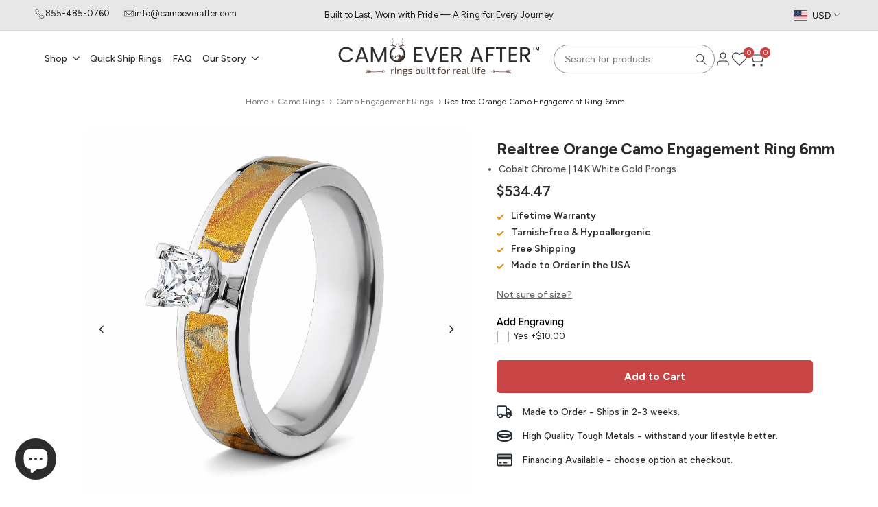

--- FILE ---
content_type: text/css
request_url: https://camoeverafter.com/cdn/shop/t/124/assets/theme.css?v=38577866353705322761768601210
body_size: 15294
content:
.engraving-disclaimer{font-size:13px;font-weight:400;color:#666;margin-top:-20px}.engraving-disclaimer a{font-size:13px!important;font-weight:400!important;color:#3e8c91!important;text-decoration:underline}.engraving-terms summary{cursor:pointer;font-size:.9em;opacity:.85;text-decoration:underline;list-style:none}.engraving-terms summary::-webkit-details-marker{display:none}.engraving-terms__body{font-size:.9em;opacity:.9;margin-top:6px}#shopify-section-template--20116146880748__main_heading_Gg63eE{display:none}.hdt-customer-account,.hdt-customer-paginate{margin-top:40px}.loox-float-toggler-container .loox-float-toggler{font-size:16px!important;font-weight:600;letter-spacing:.05em}.loox-floating-widget-btn{border-radius:0 0 6px 6px!important}.hdt-main-header.hdt-header-tranparent-false,.hdt-header-menu-bottom .hdt-main-header,.scrolled-past-header .hdt-header-tranparent-true{border-bottom:1px solid #d8d8d8}.hdt-active-filters{border:none!important}#template--20116146716908__main-collection .hdt-row-grid{--spacing-y: 35px !important}.qsc2-drawer-footer__cart-message{margin-top:0!important}.LTODq{width:210px!important;height:auto!important}.ecom-lg-slide img{background:#fff}@media (min-width: 1700px){#template--20116146716908__main-collection .hdt-container-full{padding-inline-start:200px!important;padding-inline-end:200px!important}#shopify-section-template--20116146716908__main-collection .hdt-dialog-drawer{max-width:400px}}@media (min-width: 1025px){div.qsc2-drawer{max-width:480px!important}.hdt-filter .hdt-filter-group__list,.hdt-widget-categories .hdt-categories-list{max-height:32rem!important}.tcustomizer-widget{margin-bottom:0!important}}@media (max-width: 767px){.engraving-disclaimer{display:none!important}.hdt-site-top_nav{gap:13px!important}.hdt-notice-mobile{background:#f6f5f4}#menu_mobile .hdt-menu-link-text>*,.hdt-mega-item .hdt-menu-link-text>*{font-size:15px}#menu_mobile svg#icon-h-account{stroke-width:2}.hdt-card-product hdt-wishlist{background-color:transparent!important;color:#a9a9a9!important}.hdt-card-product hdt-wishlist:hover{color:#db0d3d!important}}.hdt-d-none{display:none!important}@media (prefers-reduced-motion: no-preference){.js [reval]{opacity:1}.js .hdt-slider [reval]{opacity:0}}hdt-font-1,.hdt-font-1{font-family:var(--f_family_1)}hdt-font-2,.hdt-font-2{font-family:var(--f_family_2)}hdt-font-3,.hdt-font-3{font-family:var(--f_family_3)}.hdt-italic{font-style:italic}.hdt-custom-col-auto+.hdt-header-col,.hdt-header-logo_left .hdt-header-col.lg\:hdt-custom-col-6{flex:1 1 auto}.hdt-header-gap-30{gap:30px}@media (min-width: 768px){.md\:hdt-custom-col-auto+.hdt-header-col{flex:1 1 auto}}@media (min-width: 1150px){.lg\:hdt-custom-col-auto+.hdt-header-col{flex:1 1 auto}.lg\:hdt-height--fixed{--media-overlap-content-h: var(--aspect-ratioapt-lg, auto)}}header~header{display:none}header [data-header-height]{min-height:var(--header-height2)}header [data-header-bottom-height]{min-height:var(--header-bottom-height)}.hdt-header-logo_left.hdt-main-header .hdt-navigation.hdt-text-start{margin-inline-start:calc(-1 * var(--spacing-x));padding-inline-start:62px}.hdt-header-logo_left.hdt-main-header .hdt-navigation.hdt-text-end{margin-inline-end:calc(-1 * var(--spacing-x));padding-inline-end:62px}.hdt-main-header.hdt-header-tranparent-false,.hdt-header-menu-bottom .hdt-main-header,.scrolled-past-header .hdt-header-tranparent-true{background-color:rgb(var(--color-background))}.hdt-main-header .hdt-border-b{border-bottom:1px solid rgb(var(--color-line-border) / .5)}.scrolled-past-header:not(.shopify-section-header-hidden) hdt-sticky-header{box-shadow:0 1px 3px rgb(var(--color-foreground) / .1)}.scrolled-past-header:not(.shopify-section-header-hidden) .hdt-header-sticky--glass{background-color:rgb(var(--color-background) / .6);-webkit-backdrop-filter:blur(10px);backdrop-filter:blur(10px)}.hdt-header-menu-bottom.scrolled-past-header:not(.shopify-section-header-hidden) .hdt-header-sticky--glass{background:none}.hdt-header-menu-bottom.scrolled-past-header:not(.shopify-section-header-hidden) .hdt-header-sticky--glass .hdt-main-header{background-color:rgb(var(--color-background) / .6)}.hdt-header-menu-bottom.scrolled-past-header:not(.shopify-section-header-hidden) .hdt-header-sticky--glass .hdt-bottom-header{background-color:rgb(var(--color-background2) / .6)}.hdt-header-menu-bottom .hdt-bottom-header{background-color:rgb(var(--color-background))}.hdt-menu-bar{color:#2a2e33;height:40px;justify-content:flex-start}.dir--rtl .hdt-menu-bar svg{transform:rotate(180deg)}.hdt-bottom-header #hdt-nav-ul>li{height:var(--header-bottom-height)}#hdt-nav-ul{column-gap:var(--spacing-menu-item, 3rem);row-gap:min(calc(var(--spacing-menu-item, 3rem) / 3),1rem);flex-wrap:wrap}#hdt-nav-ul>li:first-child{margin-inline-start:0}#hdt-nav-ul>li:last-child{margin-inline-end:0}#hdt-nav-ul li .hdt-menu-link{color:rgb(var(--color-foreground));line-height:var(--font-heading-line-height);justify-content:space-between;width:100%}#hdt-nav-ul li .hdt-sub-menu .hdt-menu-link:not(:hover){color:rgb(var(--color-foreground2))}#hdt-nav-ul>li details>.hdt-menu-link,#hdt-nav-ul>li>.hdt-menu-link,#hdt-nav-ul>li details>summary{color:rgb(var(--color-foreground))}#hdt-nav-ul>li>.hdt-menu-link:after,#hdt-nav-ul>li>hdt-header-menu>details>.hdt-menu-link:after,#hdt-nav-ul>li>hdt-header-menu>details>summary:after,.hdt-header-ecommerce .hdt-list-categories--item .hdt-ecommerce-link:after{content:"";position:absolute;bottom:-4px;left:0;width:100%;height:1px;background:currentColor;transform:scaleX(0);transform-origin:right;transition:transform .3s}.hdt-header-ecommerce .hdt-list-categories--item .hdt-ecommerce-link:after{bottom:0;height:2px}.dir--rtl #hdt-nav-ul>li>.hdt-menu-link:after,.dir--rtl #hdt-nav-ul>li>hdt-header-menu>details>summary:after,.hdt-header-ecommerce .hdt-list-categories--item .hdt-ecommerce-link:after{transform-origin:left}#hdt-nav-ul>li>hdt-header-menu>details>summary:before{position:absolute;content:"";z-index:1;top:99%;height:var(--header-height);left:0;right:0;opacity:0;visibility:hidden}#hdt-nav-ul>li>hdt-header-menu>details>summary:hover:before,#hdt-nav-ul>li>hdt-header-menu>details>summary.is_action-hover:before{visibility:visible}.hdt-header-ecommerce #hdt-nav-ul>li>hdt-header-menu>details>summary:before{height:calc(var(--header-bottom-height) / 2)}.hdt-header-ecommerce .hdt-list-categories--item .hdt-ecommerce-link:before{position:absolute;content:"";z-index:1;top:0;height:calc(var(--header-height) / 2);left:0;right:0;opacity:0}#hdt-nav-ul li .hdt-menu-link .hdt_lb_nav{position:absolute;color:#fff;background:#27ae60;font-size:12px;padding:0 8px;border-radius:3px;line-height:20px;top:-15px;left:calc(100% - 15px)}#hdt-nav-ul li .hdt-menu-link .hdt-menu-item-arrow{margin-inline-start:8px;fill:currentcolor;transition:transform .4s ease .1s}.hdt-nav-arrow_false a .hdt-menu-item-arrow{display:none}#hdt-nav-ul>li details>.hdt-sub-menu:not(.hdt-sub-menu-child){box-shadow:0 0 3px rgb(var(--color-line-border))}#hdt-nav-ul>li details>.hdt-sub-menu{background-color:rgb(var(--color-background));min-width:268px;z-index:3;opacity:0;visibility:hidden;text-align:left;padding-top:24px;padding-bottom:24px;padding-inline-end:20px;top:100%}#hdt-nav-ul>li details>.hdt-sub-menu.hdt-sub-menu-child{visibility:visible;min-width:unset}#hdt-nav-ul>li details>.hdt-sub-menu .hdt-menu-list>details{padding-inline-start:0}#hdt-nav-ul>li details>.hdt-sub-menu.hdt-mega-menu{--spacing-x: 30px;padding-top:20px;padding-bottom:40px;border:none;max-height:calc(100vh - var(--header-height) - 20px);overflow:auto}.hdt-sub-menu .hdt-sub-menu{margin-inline-start:10px}#hdt-nav-ul .hdt-sub-menu>.hdt-sub-menu-lever-1>details{padding-inline-start:0}#hdt-nav-ul .hdt-sub-menu details{padding-inline-start:0px}#hdt-nav-ul .hdt-sub-menu .hdt-menu-list li{padding-inline-start:0}#hdt-nav-ul .hdt-sub-menu details:last-child{margin-bottom:0}#hdt-nav-ul .hdt-sub-menu details summary{font-weight:var(--font-normal);font-size:var(--text-base);display:flex;line-height:var(--font-heading-line-height);width:100%}.hdt-menu-link-text .hdt_label_menu{top:-15px;gap:3px;--color-hot-badge-background: 241 69 69;--color-hot-badge-text: 255 255 255;pointer-events:none}#menu_mobile .hdt-menu-link-text .hdt_label_menu,.hdt-mega-item .hdt-menu-link-text .hdt_label_menu{display:inline-flex;width:0;transform:translate(6px,-2px)}.dir--rtl #menu_mobile .hdt-menu-link-text .hdt_label_menu,.dir--rtl .hdt-mega-item .hdt-menu-link-text .hdt_label_menu{transform:translate(-6px)}#menu_mobile .hdt-menu-link-text>*,.hdt-mega-item .hdt-menu-link-text>*{display:inline-flex}.dir--ltr .hdt-menu-link-text .hdt_label_menu{left:calc(100% - var(--spacing-menu-item, 15px) / 2)}.dir--rtl .hdt-menu-link-text .hdt_label_menu{right:calc(100% - var(--spacing-menu-item, 15px) / 2)}.dir--ltr .hdt-menu-link-text.hdt-title_size-20 .hdt_label_menu{right:-15px;left:auto}.dir--rtl .hdt-menu-link-text.hdt-title_size-20 .hdt_label_menu{left:-15px;right:auto}.dir--ltr #hdt-nav-ul>.hdt-menu-item>.hdt-menu-link>.hdt-menu-link-text .hdt_label_menu,.dir--ltr #hdt-nav-ul>.hdt-menu-item>details>.hdt-menu-link>.hdt-menu-link-text .hdt_label_menu{right:-15px;left:auto}.dir--rtl #hdt-nav-ul>.hdt-menu-item>.hdt-menu-link>.hdt-menu-link-text .hdt_label_menu,.dir--rtl #hdt-nav-ul>.hdt-menu-item>details>.hdt-menu-link>.hdt-menu-link-text .hdt_label_menu{left:-15px;right:auto}.hdt-menu-link-text .hdt_label_menu>span{font-size:10px;line-height:18px;padding:0 var(--spacing-0-8);background-color:rgb(var(--color-custom-badge-background));color:rgb(var(--color-custom-badge-text));border-radius:10px;text-transform:capitalize;z-index:1;min-width:26px;max-width:62px;overflow:hidden;text-overflow:ellipsis;display:block;white-space:nowrap}#menu_mobile .hdt-menu-link-text .hdt_label_menu>span,.hdt-mega-item .hdt-menu-link-text .hdt_label_menu>span{min-width:auto;max-width:none;overflow:initial;text-overflow:initial;display:initial;white-space:initial}.hdt-menu-link-text .hdt_label_menu>span.hdt_label_new{background-color:rgb(var(--color-new-badge-background));color:rgb(var(--color-new-badge-text))}.hdt-menu-link-text .hdt_label_menu>span.hdt_label_hot{background-color:rgb(var(--color-hot-badge-background));color:rgb(var(--color-hot-badge-text))}.hdt-menu-link-text .hdt_label_menu>span.hdt_label_sale{background-color:rgb(var(--color-on-sale-badge-background));color:rgb(var(--color-on-sale-badge-text))}#hdt-nav-ul .hdt-sub-menu details summary span[accordion-icon]{width:30px;vertical-align:top;transition:.4s ease 0s;height:30px;margin:auto}#hdt-nav-ul .hdt-sub-menu details summary span[accordion-icon] svg{pointer-events:none}.dir--ltr #hdt-nav-ul .hdt-sub-menu details summary span[accordion-icon]{right:-10px}.dir--rtl #hdt-nav-ul .hdt-sub-menu details summary span[accordion-icon]{left:-10px}#hdt-nav-ul .hdt-sub-menu details[aria-expanded=true] summary span[accordion-icon]{transform:rotate(180deg);transition:.4s ease 0s}.hdt-menu-list{display:flex;flex-direction:column;gap:10px}#menu_mobile .hdt-menu-list{gap:0px}.hdt-menu-list a{transition:all .3s ease-in-out}.hdt-menu-list a:hover{color:rgb(var(--color-accent))}.hdt-menu-list.hdt-menu-inline{gap:10px;flex-wrap:wrap;flex-direction:row}@media (min-width: 768px){.hdt-menu-list.hdt-menu-inline{gap:10px 20px}}#menu_mobile.hdt-drawer::part(content){max-width:min(calc(100vw - 65px),400px)}#hdt-nav-ul li .hdt-mega-menu .hdt-mega-heading{text-transform:uppercase;font-weight:700;font-size:var(--text-sm);line-height:calc(var(--text-sm) * 1.833);color:rgb(var(--color-foreground));padding:0 0 10px;border-bottom:1px solid rgb(var(--color-line-border) / .5);margin-bottom:10px;display:flex}#hdt-nav-ul li .hdt-mega-menu .hdt-mega-heading:hover{color:rgb(var(--color-accent))}#hdt-nav-ul li .hdt-mega-menu.hdt-mega-sale .hdt-mega-item:last-child .hdt-mega-heading{margin-block-end:0;border-bottom:none}#hdt-nav-ul li .hdt-mega-menu .hdt-mega-heading .hdt-menu-link-text{max-width:100%!important}#hdt-nav-ul details[aria-expanded=true]>.hdt-sub-menu{opacity:1;visibility:visible;transform:none}#hdt-nav-ul li .hdt-mega-products details .hdt-sub-menu{margin-bottom:15px}#hdt-nav-ul .hdt-sub-menu details .hdt-sub-menu{padding-top:10px;padding-bottom:0}#hdt-nav-ul .hdt-sub-menu.hdt-mega-menu details{padding-inline-start:0}#hdt-nav-ul .hdt-sub-menu.hdt-mega-menu details summary span[accordion-icon]{bottom:auto;height:22px}#hdt-nav-ul .hdt-mega-item>.hdt-mega-menu-list{margin-bottom:13px;display:flex;flex-direction:column;gap:7px}#hdt-nav-ul .hdt-mega-item>.hdt-mega-menu-list>li{padding:0}#hdt-nav-ul .hdt-mega-item>.hdt-mega-menu-list .hdt-menu-link{padding:0;font-size:14px}#hdt-nav-ul .hdt-mega-item>.hdt-mega-menu-list>li:last-child{margin-bottom:0}#hdt-nav-ul .hdt-mega-item>.hdt-mega-menu-list .hdt-mega-sub-menu{padding-top:16px}.hdt-mega-menu-list .hdt-mega-heading{margin-bottom:0!important}.hdt-mega-blogs .hdt-article-info{gap:5px}.hdt-mega-blogs .hdt-article-tags a{color:rgb(var(--color-foreground2))}.hdt-mega-blogs .hdt-article-metas{gap:5px}.hdt-container>.hdt-row-demos{margin-inline-start:-20px;margin-inline-end:-20px}.hdt-row-demos{--spacing-x: 20px;--spacing-y: 25px;padding-block-end:25px}.hdt-demo-item{box-shadow:0 4px 20px rgb(var(--color-foreground) / .06);border-radius:5px;padding:6px 7px 0;border:solid 1px transparent;transition:border .4s;margin-bottom:1px}.hdt-demo-item:hover{border:solid 1px rgb(var(--color-foreground))}.hdt-demo-item .hdt-demo-image{border-top-left-radius:3px;border-top-right-radius:3px}.hdt-viewall-demos{letter-spacing:.1px!important}.hdt-demo-label{top:9px;right:7px;gap:5px}.dir--rtl .hdt-demo-label{left:7px;right:auto}.hdt-demo-label span{line-height:19px;padding:0 var(--spacing-0-8);background-color:rgb(var(--color-custom-badge-background));color:rgb(var(--color-custom-badge-text));border-radius:3px}.hdt-demo-label span.hdt-demo_trend{background-color:rgb(var(--color-custom-badge-background));color:rgb(var(--color-custom-badge-text))}.hdt-demo-label span.hdt-demo_new{background-color:rgb(var(--color-new-badge-background));color:rgb(var(--color-new-badge-text))}.hdt-demo-label span.hdt-demo_hot{background-color:rgb(var(--color-on-sale-badge-background));color:rgb(var(--color-on-sale-badge-text))}.hdt-demo-item .hdt-demo-name{color:rgb(var(--color-foreground));line-height:45px;display:block;text-wrap:nowrap;text-overflow:ellipsis;overflow:hidden;text-align:center}.hdt-demo-item .hdt-demo-name:hover{color:rgb(var(--color-accent))}.hdt-viewall-demos{margin-top:48px}.hdt-modal-demos .hdt-dialog-modal{max-width:calc(var(--container-max-width-padding-lg) + 60px)}.hdt-modal-demos .hdt-dialog-modal__header{position:relative;justify-content:center;margin-bottom:0}.hdt-modal-demos .hdt-dialog-btn__close{position:absolute;top:18px;right:30px;background-color:transparent;border:none;cursor:pointer;color:var(--hdt-link-color)}.dir--rlt .hdt-modal-demos .hdt-dialog-btn__close{right:auto;left:30px}.hdt-modal-demos .hdt-dialog-modal__inner{max-width:var(--container-max-width-padding-lg);padding:0 5rem 40px;background-color:rgb(var(--color-background));width:100%;border-radius:10px;margin:0 30px}.hdt-modal-demos .hdt-dialog-modal__inner{padding:0 40px}.hdt-demos-title{margin-top:30px;margin-bottom:22px}.hdt--menu_item{transition:all .3s ease-in-out}.hdt-site-top_nav{gap:16px}.hdt-site-top_nav.hdt-site-top_nav_has_text{gap:12px}.hdt-site-top_nav .hdt-site-nav_icon a{color:rgb(var(--color-foreground))}.hdt-site-top_nav .hdt-site-nav_icon:last-child a.hdt-has-count-box{margin-inline-end:10px}.hdt-site-top_nav .hdt-site-nav_icon a svg{fill:none}.hdt-site-top_nav .hdt-site-nav_icon a .hdt-icon-text{margin-inline-start:10px}.hdt-site-top_nav .hdt-site-nav_icon a .hdt-count-box{line-height:15px;height:15px;min-width:15px;text-align:center;padding:0 3px;font-size:10px;border-radius:var(--radius-full);white-space:nowrap;text-overflow:ellipsis;display:block;overflow:hidden;position:absolute;z-index:2;top:-5px;right:-9px;color:rgb(var(--hdt-btn-color));background-color:rgb(var(--hdt-btn-bg))}.dir--rtl .hdt-site-top_nav .hdt-site-nav_icon a .hdt-count-box{right:auto;left:-9px}.hdt-header-language_currencies{gap:28px}.hdt-header-language_currencies button{font-weight:500;font-size:14px;text-transform:capitalize}.hdt-header-border-top{border-top:solid 1px rgb(var(--color-line-border))}.hdt-header-border-bottom{border-bottom:solid 1px rgb(var(--color-line-border))}.hdt-header-border-top_bottom{border-top:solid 1px rgb(var(--color-line-border));border-bottom:solid 1px rgb(var(--color-line-border))}.hdt-header-other-content{margin-inline-start:35px}.hdt-bottom-header .hdt-navigation{flex:1 1 auto}.hdt-header-menu-mobile .hdt-mobile_header{display:flex;justify-content:space-between;align-items:center;min-height:56px;padding:0;border-bottom:solid 1px rgb(var(--color-line-border));background-color:rgb(var(--color-foreground) / .1);width:100%}.hdt-header-menu-mobile .hdt-mobile-title{text-transform:uppercase;width:100%;height:56px;color:rgb(var(--color-foreground));opacity:1}.hdt-header-menu-mobile .hdt-mobile_header .hdt-mobile-title[aria-current=true]{border-bottom:solid 2px rgb(var(--color-accent));background-color:rgb(var(--color-foreground) / .1)}.hdt-header-menu-mobile .hdt-dialog-modal__inner{padding:0}.hdt-header-menu-mobile .hdt-dialog-btn__close{border:none;position:absolute;left:100%;top:0;color:rgb(var(--hdt-btn-color));background-color:rgb(var(--hdt-btn-bg));width:50px;height:50px;padding:0;display:inline-flex;justify-content:center;align-items:center;cursor:pointer}.hdt-menu-on-mobile .hdt-nav__ul-mb li .hdt-menu-link,.hdt-mobile-other-content .hdt-site-nav_item a,.hdt-menu-note,.hdt-mobile_bottom .hdt-mb-language_currencies>div{color:rgb(var(--color-foreground));display:flex;align-items:center;flex-direction:row;padding-inline-start:20px;min-height:50px;border-bottom:1px solid rgb(var(--color-line-border) / .5);font-size:var(--text-base);text-align:left;gap:7px;width:100%}.hdt-menu-on-mobile .hdt-nav__ul-mb li details[open]>.hdt-menu-link{background-color:rgb(var(--color-line-border) / .25)}.hdt-menu-on-mobile .hdt-nav__ul-mb li .hdt-menu-link:focus,.hdt-mobile-other-content .hdt-site-nav_item a:focus,.hdt-menu-note:focus{outline:none}.hdt-mobile-other-content .hdt-notice-mobile{color:rgb(var(--color-foreground));border-bottom:1px solid rgb(var(--color-line-border) / .5);padding:20px;font-size:var(--text-base)}.hdt-menu-on-mobile details .hdt-mb-sub-menu .hdt-menu-link{padding-inline-start:30px}.hdt-menu-on-mobile details .hdt-mb-sub-menu .hdt-mb-sub-menu .hdt-menu-link{padding-inline-start:40px}.hdt-btn-open-sub{width:50px;height:38px;cursor:pointer;outline:none}.hdt-btn-open-sub:before,.hdt-btn-open-sub:after{position:absolute;content:"";top:50%;left:50%;transform:translate(-50%,-50%) rotate(-90deg);background-color:currentColor;transition:transform .35s ease-in-out,opacity .35s ease-in-out,-webkit-transform .35s ease-in-out}.hdt-btn-open-sub:before{width:12px;height:1px;opacity:1}.hdt-btn-open-sub:after{width:1px;height:12px}.hdt-push-menu-btn~.hdt-logo,.hdt-logo~.hdt-push-menu-btn,.hdt-push-menu-btn~.hdt-header-socials,.hdt-site-top_nav~.hdt-header-socials{margin-inline-start:30px}.hdt-site-top_nav .hdt-push-menu-btn svg{transform:rotate(180deg)}.hdt-header-center{gap:var(--spacing-menu-item, 3rem)}.hdt-list-categories{min-width:230px}.hdt-categories-title{gap:5px;min-height:50px;height:var(--header-bottom-height);font-size:var(--text-base);text-transform:uppercase;width:100%;padding:0 15px;cursor:pointer;transition:all .2s ease 0s;color:rgb(var(--hdt-btn-color));background-color:rgb(var(--hdt-btn-bg))}.hdt-bottom-header .hdt-list-categories+.hdt-navigation{padding-inline-start:var(--spacing-menu-item, 3rem)}header .hdt-list-categories-inner{background-color:rgb(var(--color-background2));width:100%;z-index:3;opacity:0;visibility:hidden;transform:translateY(15px);transition:.4s ease .1s;text-align:left;box-shadow:0 5px 15px rgb(var(--color-foreground) / .15);top:100%;color:rgb(var(--color-foreground2))}.hdt-list-categories-inner .hdt-categories-list{padding:0}.hdt-list-categories-inner .hdt-categories-list .hdt-category-link{font-size:var(--text-sm);padding-inline-start:15px;color:rgb(var(--color-foreground2));position:relative;min-height:38px;transition:all .3s;border-bottom:solid 1px rgb(var(--color-line-border))}.hdt-categories-list .hdt-category-title{gap:8px}.hdt-categories-list .hdt-category-title .hdt-category-img img{width:22px;height:22px}.hdt-categories-list .hdt-categories-sub-menu .hdt-category-link{padding-inline-start:25px}.hdt-categories-list .hdt-categories-sub-menu .hdt-categories-sub-menu .hdt-category-link{padding-inline-start:35px}details>summary[aria-expanded=true] .hdt-btn-open-sub:before{transform:translate(-50%,-50%) rotate(90deg);opacity:0;visibility:hidden}.hdt-header-vertical-content{gap:15px;padding:60px 0;background-color:rgb(var(--color-background));width:280px;border-right:solid 2px rgb(var(--color-line-border))}.hdt-header-vertical-content .hdt-site-top_nav{margin-top:15px}.hdt-header-vertical-content .hdt-navigation{width:100%;margin-top:25px;position:relative}.hdt-header-vertical-content #hdt-nav-ul{column-gap:0;row-gap:0;width:100%;flex-direction:column;align-items:flex-start}.hdt-header-vertical-content #hdt-nav-ul li{width:100%}.hdt-header-vertical-content #hdt-nav-ul .hdt-menu-link{margin-inline:35px 15px;width:auto}.hdt-header-vertical-content #hdt-nav-ul .hdt-menu-link-text{padding-block:15px;width:100%}.hdt-header-vertical-content #hdt-nav-ul .hdt-mega-menu .hdt-sub-menu .hdt-menu-link{padding:0}.hdt-header-vertical-content #hdt-nav-ul .hdt-sub-menu:not(.hdt-mega-menu) .hdt-menu-item:last-child .hdt-menu-link{border-bottom:none}.hdt-header-vertical-content #hdt-nav-ul>li>details>.hdt-menu-link{width:auto}.hdt-header-vertical-content #hdt-nav-ul .hdt-sub-menu{background-color:rgb(var(--color-background));margin-top:0;margin-bottom:0}.hdt-header-vertical-content #hdt-nav-ul>li>details>.hdt-sub-menu{top:0!important;left:100%!important;position:absolute;min-width:280px;opacity:0;visibility:hidden;box-shadow:inset 0 0 0 1px rgb(var(--color-line-border)),0 5px 20px rgb(var(--color-line-border));transform:none!important;transition:.5s ease 0s}.hdt-header-vertical-content #hdt-nav-ul>li>details>.hdt-sub-menu:not(.hdt-mega-menu){padding:0;margin:0}.hdt-header-vertical-content #hdt-nav-ul details[aria-expanded=true]>.hdt-sub-menu{opacity:1;visibility:visible}.dir--ltr .hdt-header-vertical-content #hdt-nav-ul>li>:where(details[aria-expanded=true],details[open])>.hdt-menu-link .hdt-menu-item-arrow{transform:rotate(-90deg)}.dir--ltr .hdt-header-vertical-content #hdt-nav-ul :where(details[aria-expanded=true],details[open])>.hdt-menu-link .hdt-menu-item-arrow{transform:rotate(-180deg)}.dir--ltr .hdt-header-vertical-content #hdt-nav-ul .hdt-sub-menu details[aria-expanded=true]>summary span[accordion-icon]{transform:rotate(0)}.dir--rtl .hdt-header-vertical-content #hdt-nav-ul :where(details[aria-expanded=true],details[open])>.hdt-menu-link .hdt-menu-item-arrow{transform:rotate(90deg)}.dir--rtl .hdt-header-vertical-content #hdt-nav-ul .hdt-sub-menu details[aria-expanded=true]>summary span[accordion-icon]{transform:rotate(180deg)}.dir--ltr .hdt-header-vertical-content #hdt-nav-ul .hdt-sub-menu details summary span[accordion-icon]{right:0}.dir--rtl .hdt-header-vertical-content #hdt-nav-ul .hdt-sub-menu details summary span[accordion-icon]{left:0}.hdt-header-vertical-content #hdt-nav-ul .hdt-sub-menu details summary span[accordion-icon] svg{margin:0}.hdt-header-vertical-content #hdt-nav-ul>li details>.hdt-sub-menu .hdt-menu-list>details{margin:0}.hdt-header-vertical-content .hdt-header-language_currencies{gap:15px}.hdt-header-vertical-content .hdt-header-language_currencies button svg{margin-inline-start:5px}.hdt-header-vertical-content .hdt-header-socials{margin-top:15px}.hdt-header-vertical-content #hdt-nav-ul>li>details>.hdt-sub-menu.hdt-mega-menu{width:100vw;max-width:calc(100vw - 280px)}@media (-moz-touch-enabled: 0),(hover: hover) and (min-width: 1150px){header .hdt-list-categories:hover .hdt-list-categories-inner{opacity:1;visibility:visible;transform:none}#hdt-nav-ul li .hdt-menu-link:hover,.hdt-mega-blogs .hdt-article-tags a:hover{color:rgb(var(--color-accent))}}@media (min-width: 1150px){.hdt-header-logo_left.hdt-menu-sidebar .hdt-search_big_form .hdt-site-nav_search,.hdt-header-menu-bottom .hdt-header-logo_left :where(.hdt-search_big_form,.hdt-search_big_form2) .hdt-site-nav_search{display:none}.hdt-header-logo_center.hdt-menu-split :where(.hdt-site-top_nav.hdt-justify-start .hdt-site-nav_wishlist,.hdt-site-top_nav.hdt-justify-start .hdt-site-nav_cart,.hdt-site-top_nav.hdt-justify-end .hdt-site-nav_search,.hdt-site-top_nav.hdt-justify-end .hdt-site-nav_user){display:none}}@media (max-width: 1149px){.hdt-col-logo,.hdt-logo{justify-content:center}}.hdt-has-bg-img{position:relative}.hdt-has-bg-img .hdt-section-bg-img{z-index:0}.hdt-has-bg-img .hdt-section-bg-img~*{position:relative;z-index:1}.hdt-has-bg-img .hdt-container .hdt-section-bg-img{max-width:calc(100% - 30px);width:calc(100% - 30px);margin:auto}@media (min-width: 768px){.hdt-has-bg-img .hdt-container .hdt-section-bg-img{max-width:calc(var(--container-max-width-padding-md) - 60px);width:calc(100% - 50px)}}@media (min-width: 1150px){.hdt-has-bg-img .hdt-container .hdt-section-bg-img{max-width:calc(var(--container-max-width-padding-lg) - 100px);width:calc(100% - 100px)}}.hdt-has-bg-img .hdt-section-bg-img img{width:100%;height:100%;object-fit:cover;object-position:center}@media (hover: none){.hdt-slider__dot{pointer-events:none!important}}.hdt-slider{position:relative}.hdt-slider .hdt-navigation{position:absolute;display:flex;align-items:center;justify-content:space-between;left:0;right:0;width:var(--nav-width);margin:0 auto;top:var(--gap-arrow, 50%);transform:translateY(-50%);transition:all .3s ease-in-out;pointer-events:none;--nav-width: min(100%, 100vw);--nav-width-visible: calc(var(--nav-width) * .95);--nav-width-visible-hv: var(--nav-width);--nav-color: rgb(var(--color-button-text, var(--hdt-btn-color)));--nav-bg: rgb(var(--color-button, var(--hdt-btn-bg)));--nav-border: rgb(var(--color-button, var(--hdt-btn-bg)));--nav-color-hv: rgb(var(--color-button-text, var(--hdt-btn-color)));--nav-bg-hv: rgb(var(--color-accent));--nav-border-hv: rgb(var(--color-accent));--nav-size: 40px;--nav-size-icon: 16px;--nav-rounded: 0px}.hdt-product-media :is(.hdt-slider .hdt-navigation){width:calc(min(100%,100vw) - 30px);--nav-width-visible: calc(var(--nav-width) - 40px);--nav-width-visible-hv: calc(var(--nav-width) - 30px)}@media (hover: hover){.hdt-slider .hdt-navigation.hdt-visible-hover{opacity:0;width:var(--nav-width-visible);transform-origin:center}.hdt-slider:hover :is(.hdt-slider .hdt-navigation.hdt-visible-hover){opacity:1;width:var(--nav-width-visible-hv)}}@media (min-width: 1150px){.hdt-slider .hdt-navigation{--spacing-x: 50px}}@media (max-width: 767px){.hdt-slider .hdt-navigation.hdt-hide-mobile-true{display:none}}.hdt-slider .hdt-navigation.hdt-size-small{--nav-size: 40px;--nav-size-icon: 16px}@media (max-width: 767px){.hdt-slider .hdt-navigation.hdt-size-small{--nav-size: 28px;--nav-size-icon: 12px}}.hdt-slider .hdt-navigation.hdt-size-medium{--nav-size: 50px;--nav-size-icon: 20px}@media (max-width: 767px){.hdt-slider .hdt-navigation.hdt-size-medium{--nav-size: 36px;--nav-size-icon: 14px}}.hdt-slider .hdt-navigation.hdt-size-large{--nav-size: 60px;--nav-size-icon: 24px}@media (max-width: 767px){.hdt-slider .hdt-navigation.hdt-size-large{--nav-size: 46px;--nav-size-icon: 18px}}.hdt-slider .hdt-navigation.hdt-style-outline{--nav-bg: transparent;--nav-border: rgb(var(--hdt-btn-outline-color));--nav-color: rgb(var(--hdt-btn-outline-color))}.hdt-slider .hdt-navigation.hdt-style-simple{--nav-bg: transparent;--nav-border: transparent;--nav-color-hv: rgb(var(--color-accent));--nav-bg-hv: transparent;--nav-border-hv: transparent}.hdt-slider .hdt-navigation.hdt-shape-rounded{--nav-rounded: 100%}.hdt-slider .hdt-navigation.hdt-shape-rotate{--nav-rounded: 0}.hdt-slider .hdt-navigation.hdt-shape-rotate:not(.hdt-visible-hover) button.hdt-slider__button--prev{transform:rotate(45deg)}.hdt-slider .hdt-navigation.hdt-shape-rotate:not(.hdt-visible-hover) button.hdt-slider__button--next{transform:rotate(-45deg)}.hdt-slider .hdt-navigation.hdt-shape-rotate:not(.hdt-visible-hover).hdt-position-default button.hdt-slider__button--prev{transform:rotate(45deg) translate(calc(var(--nav-size) / 2 * var(--value-logical-flip)))}.hdt-slider .hdt-navigation.hdt-shape-rotate:not(.hdt-visible-hover).hdt-position-default button.hdt-slider__button--next{transform:rotate(-45deg) translate(calc(-1 * var(--nav-size) / 2 * var(--value-logical-flip)))}.hdt-slider .hdt-navigation.hdt-shape-rotate button.hdt-slider__button--prev svg{transform:rotate(-45deg)}.hdt-slider .hdt-navigation.hdt-shape-rotate button.hdt-slider__button--next svg{transform:rotate(45deg)}@media (hover: hover){.hdt-slider:has(.hdt-visible-hover):hover :is(.hdt-slider .hdt-navigation.hdt-shape-rotate button).hdt-slider__button--prev{transform:rotate(45deg) translateY(-50%)}.hdt-slider:has(.hdt-visible-hover):hover :is(.hdt-slider .hdt-navigation.hdt-shape-rotate button).hdt-slider__button--next{transform:rotate(-45deg) translateY(-50%)}}@media (hover: none){.hdt-slider :is(.hdt-slider .hdt-navigation.hdt-shape-rotate button).hdt-slider__button--prev{transform:rotate(45deg) translateY(-50%)}.hdt-slider :is(.hdt-slider .hdt-navigation.hdt-shape-rotate button).hdt-slider__button--next{transform:rotate(-45deg) translateY(-50%)}}.hdt-slider .hdt-navigation.hdt-position-on_border{--nav-width-visible: var(--nav-width);--nav-width-visible-hv: min(var(--nav-width) + var(--nav-size), 100vw) ;left:calc(var(--nav-size) / 2 * -1 * var(--value-logical-flip))}@media (max-width: 1280px){.hdt-slider .hdt-navigation.hdt-position-on_border{left:calc(var(--nav-size) / 2 * -1 * var(--value-logical-flip))}}@media (max-width: 767px){.hdt-slider .hdt-navigation.hdt-position-on_border{left:calc(var(--spacing-x) * -1 * var(--value-logical-flip))}}.hdt-slider .hdt-navigation.hdt-position-on_border:not(.hdt-visible-hover){width:var(--nav-width-visible-hv)}.hdt-container-full :is(.hdt-slider .hdt-navigation.hdt-position-on_border){width:calc(100vw - var(--scrollbar-w, 0px) - var(--spacing-x) * 2);--nav-width-visible-hv: calc( 100vw - var(--scrollbar-w, 0px) - var(--spacing-x) );left:0}.hdt-slider .hdt-navigation.hdt-position-out_side{--nav-width-visible: var(--nav-width);--nav-width-visible-hv: min( var(--nav-width) + calc(var(--nav-size) * 4), calc(100vw - var(--scrollbar-w, 0px)) ) ;left:calc(var(--nav-size) * 2 * -1 * var(--value-logical-flip))}.hdt-slider .hdt-navigation.hdt-position-out_side:not(.hdt-visible-hover){width:var(--nav-width-visible-hv)}@media (max-width: 1280px){.hdt-slider .hdt-navigation.hdt-position-out_side{left:0;width:100%!important}}.hdt-container-full :is(.hdt-slider .hdt-navigation.hdt-position-out_side){width:calc(100vw - var(--scrollbar-w, 0px) - var(--spacing-x) * 2);--nav-width-visible-hv: calc( 100vw - var(--scrollbar-w, 0px) - var(--spacing-x) * 2 );left:0}.hdt-slider .hdt-navigation button{width:var(--nav-size);height:var(--nav-size);border-radius:var(--nav-rounded);color:var(--nav-color);background-color:var(--nav-bg);border:2px solid var(--nav-border);display:flex;align-items:center;justify-content:center;transition:all .3s ease-in-out;pointer-events:auto}.hdt-slider .hdt-navigation button:hover{color:var(--nav-color-hv);background-color:var(--nav-bg-hv);border-color:var(--nav-border-hv)}.hdt-slider .hdt-navigation button svg{width:var(--nav-size-icon);height:var(--nav-size-icon);color:inherit}.dir--rtl :is(.hdt-slider .hdt-navigation button svg){transform:rotate(180deg)}.hdt-slider .hdt-navigation button:disabled{opacity:.3}.hdt-slider .hdt-pagination{display:flex;align-items:center;justify-content:center;pointer-events:none;gap:var(--space-between);margin-top:var(--margin-top);--pag-w: 11px;--pag-h: 11px;--pag-w-active: 11px;--pag-h-active: 11px;--pag-bg: rgb(var(--color-link, var(--hdt-btn-outline-color)));--pag-bg-active: rgb(var(--color-link, var(--hdt-btn-outline-color)));--pag-border: rgb(var(--color-link, var(--hdt-btn-outline-color)));--pag-radius: 0px}@media (max-width: 1149px){.hdt-slider .hdt-pagination{margin-top:calc(var(--margin-top) * .75)}}@media (max-width: 767px){.hdt-slider .hdt-pagination{margin-top:calc(var(--margin-top) * .5)}.hdt-slider .hdt-pagination.hdt-hide-mobile-true{display:none}}@media (min-width: 1150px){.hdt-slider .hdt-pagination.hdt-only-show-mobile{display:none}}.hdt-slider .hdt-pagination.hdt-radius-true{--pag-radius: var(--radius-full)}.hdt-slider .hdt-pagination.hdt-style-outline{--pag-bg: transparent;--pag-w: 13px;--pag-h: 13px;--pag-w-active: 13px;--pag-h-active: 13px}.hdt-slider .hdt-pagination.hdt-style-elessi{--pag-w: 8px;--pag-h: 8px;--pag-w-active: 30px;--pag-h-active: 8px}.hdt-slider .hdt-pagination.hdt-style-full{--pag-w: auto;--pag-h: 3px;--pag-w-active: auto;--pag-h-active: 3px}.hdt-slider .hdt-pagination.hdt-style-full button{flex:1 1 auto;border:none;opacity:.2}.hdt-slider .hdt-pagination.hdt-style-full button.hdt-slider__dot--selected{opacity:1}.hdt-slider .hdt-pagination button{width:var(--pag-w);height:var(--pag-h);background-color:var(--pag-bg);border-radius:var(--pag-radius, 0px);border:2px solid var(--pag-border);opacity:.5;transition:all .3s ease-in-out;pointer-events:auto}.hdt-slider .hdt-pagination button.hdt-slider__dot--selected{width:var(--pag-w-active);height:var(--pag-h-active);opacity:1;background-color:var(--pag-bg-active)}.hdt-flex-wrap{flex-wrap:wrap}blockquote{position:relative;display:block;border:0;padding:30px 25px 30px 60px;background-color:rgb(var(--color-background2));quotes:"\201c""\201d"}blockquote:before{content:open-quote;left:25px;top:0;font-size:50px;position:absolute}blockquote:after{content:no-close-quote}.hdt-btn,.hdt-link{pointer-events:auto}country-filter{background-color:rgb(var(--color-input-primary))}.hdt-country_filter{padding:5px 17px;color:rgb(var(--color-input-secondary));background-color:rgb(var(--color-input-primary))}@media (min-width: 768px){.hdt-popover-currencies{box-shadow:0 0 1.8rem rgb(var(--color-overlay, 0 0 0) / .2)}}.hdt-currencies{vertical-align:middle;line-height:normal}.hdt-currencies>button,.hdt-popover-currencies button{text-align:start;color:rgb(var(--color-foreground));transition:all .3s ease;background:transparent;display:inline-flex;align-items:center}.hdt-popover-currencies button{color:rgb(var(--color-secondary));font-size:var(--text-sm)}.hdt-currencies>button svg{margin-inline-start:.5rem}.hdt-currencies.hdt-flag-size-sm img,.hdt-popover-currencies.hdt-flag-size-sm img{width:2rem;margin-inline-end:.7rem;border-radius:2px}.hdt-currencies.hdt-flag-size-md img,.hdt-popover-currencies.hdt-flag-size-md img{width:2.4rem;margin-inline-end:.5rem;border-radius:2px}:where(.hdt-popover-currencies)::part(content){padding:1.5rem 2rem}:where(.hdt-popover-currencies)::part(body){padding:0 1rem 0 0}.hdt-popover-currencies button{padding:.5296rem 0;line-height:1.15;width:100%}.hdt-popover-currencies button[aria-selected=true]{color:rgb(var(--color-accent))!important}@media (max-width: 767px){.hdt-popover-currencies button{line-height:3rem}}@media (-moz-touch-enabled: 0),(hover: hover) and (min-width: 1150px){.hdt-currencies>button:hover,.hdt-popover-currencies button:hover{background:transparent;color:rgb(var(--color-accent))}}.is-video :is(video,hdt-video-player){pointer-events:auto}.hdt-lookbook-carousel .hdt-slider .hdt-pagination{position:absolute;left:0;right:0;bottom:var(--margin-top, 10px)}@media (min-width: 768px){.hdt-lookbook_pin.hdt-popover{width:300px;box-shadow:0 0 20px rgb(var(--color-overlay) / .2)}}.hdt-lookbook_pin.hdt-popover{border-radius:5px}.hdt-lookbook_pin.hdt-popover::part(content){padding:0;border-radius:5px}.hdt-lookbook_pin.hdt-popover::part(body){padding:2rem}.hdt-lookbook_pintext.hdt-popover::part(content){padding:0}.hdt-lookbook_pintext .hdt-pin-content{border-top:2px solid rgb(var(--color-line-border))}.hdt-pin_btn{--hdt-btn-bg: var(--pin-bg);--hdt-btn-color: var(--pin-text);background:rgb(var(--hdt-btn-bg));color:rgb(var(--hdt-btn-color));pointer-events:auto!important;font-size:var(--text-base);display:flex;align-items:center;justify-content:center}.hdt-pin_btn.hdt-pin-size-extra-large{width:60px;height:60px}.hdt-pin_btn.hdt-pin-size-large{width:40px;height:40px}.hdt-pin_btn.hdt-pin-size-medium{width:32px;height:32px}.hdt-pin_btn.hdt-pin-size-small{width:30px;height:30px}.hdt-pin_btn .hdt-zoompin{position:absolute;top:-8px;right:-8px;bottom:-8px;left:-8px;display:block;-webkit-animation:zoompin 2s ease infinite;animation:zoompin 2s ease infinite;border-radius:50%;-webkit-backface-visibility:hidden;backface-visibility:hidden;-webkit-perspective:800px;perspective:800px;background-color:rgb(var(--hdt-btn-color) / .8);pointer-events:none;z-index:-1}:where(.hdt-pin-type-1,.hdt-pin-type-2) .hdt-pin-icon{position:absolute;top:0;left:0;width:100%;height:100%;display:flex;align-items:center;justify-content:center;background:transparent;border-radius:inherit}.hdt-pin-type-1 .hdt-pin-icon:before,.hdt-pin-type-1 .hdt-pin-icon:after{position:absolute;top:50%;left:50%;content:"";transform:translate(-50%,-50%) rotate(-90deg);background:rgb(var(--hdt-btn-color));transition:transform .35s ease-in-out,opacity .35s ease-in-out,-webkit-transform .35s ease-in-out;transition:transform .35s ease-in-out,opacity .35s ease-in-out}.hdt-pin-size-extra-large.hdt-pin-type-1 .hdt-pin-icon:before{width:21px;height:6px}.hdt-pin-size-extra-large.hdt-pin-type-1 .hdt-pin-icon:after{width:6px;height:21px}.hdt-pin-type-1 .hdt-pin-icon:before{width:12px;height:1px}.hdt-pin-type-1 .hdt-pin-icon:after{height:12px;width:1px}.hdt-pin-type-2 .hdt-pin-icon:before{content:"";width:12px;height:12px;display:block;background:rgb(var(--hdt-btn-color));border-radius:inherit}.hdt-pin-type-showtext .hdt-zoompin{background:rgb(var(--hdt-btn-color) / .8)}.hdt-pin-type-showtext .hdt-pin-text{position:absolute;top:0;right:0;width:100%;height:100%;display:flex;align-items:center;justify-content:center;border-radius:inherit;background:rgb(var(--hdt-btn-bg));color:rgb(var(--hdt-btn-color));border:2px solid rgb(var(--hdt-btn-color));overflow:hidden}@media (max-width: 1024px){.hdt-pin_btn.hdt-pin-size-extra-large{width:48px;height:48px}.hdt-pin_btn.hdt-pin-size-large,.hdt-pin_btn.hdt-pin-size-medium,.hdt-pin_btn.hdt-pin-size-small{width:30px;height:30px}.hdt-pin-size-extra-large.hdt-pin-type-1 .hdt-pin-icon:before{width:15px;height:3px}.hdt-pin-size-extra-large.hdt-pin-type-1 .hdt-pin-icon:after{width:3px;height:15px}}@media (max-width: 767px){.hdt-pin_btn.hdt-pin-size-extra-large,.hdt-pin_btn.hdt-pin-size-large,.hdt-pin_btn.hdt-pin-size-medium,.hdt-pin_btn.hdt-pin-size-small{width:30px;height:30px}}@keyframes zoompin{0%{opacity:0;-webkit-transform:scale(.2);transform:scale(.2)}50%{opacity:.8}to{opacity:0;-webkit-transform:scale(1);transform:scale(1)}}@media (min-width: 1150px) and (hover: hover){.hdt-image-eff-zoomin :where(img,svg,picture){transition:transform .3s linear}.hdt-image-eff-zoomin:hover :where(img,svg,picture){transform:scale3d(1.1,1.1,1)}.hdt-image-gallery img{cursor:pointer}}.hdt-column_inner:has(>.hdt-row-grid){width:100%}.hdt-custom-row{column-gap:var(--spacing-y);row-gap:var(--spacing-x)}.hdt-custom-col-1{width:8.333333333%;--width: 8.333333333%}.hdt-custom-col-2{width:16.66666667%;--width: 16.66666667%}.hdt-custom-col-20{width:20%;--width: 20%}.hdt-custom-col-3{width:25%;--width: 25%}.hdt-custom-col-4{width:33.33%;--width: 33.33%}.hdt-custom-col-5{width:41.66666667%;--width: 41.66666667%}.hdt-custom-col-6{width:50%;--width: 50%}.hdt-custom-col-7{width:58.33333333%;--width: 58.33333333%}.hdt-custom-col-8{width:66.66666667%;--width: 66.66666667%}.hdt-custom-col-80{width:80%;--width: 80%}.hdt-custom-col-9{width:75%;--width: 75%}.hdt-custom-col-10{width:83.33333333%;--width: 83.33333333%}.hdt-custom-col-11{width:91.66666666%;--width: 91.66666666%}.hdt-custom-col-12{width:100%;--width: 100%}.hdt-custom-col-auto{width:auto}@media (min-width: 768px){.md\:hdt-custom-col-1{width:8.333333333%;--width: 8.333333333%}.md\:hdt-custom-col-2{width:16.66666667%;--width: 16.66666667%}.md\:hdt-custom-col-3{width:25%;--width: 25%}.md\:hdt-custom-col-4{width:33.33%;--width: 33.33%}.md\:hdt-custom-col-5{width:41.66666667%;--width: 41.66666667%}.md\:hdt-custom-col-6{width:50%;--width: 50%}.md\:hdt-custom-col-7{width:58.33333333%;--width: 58.33333333%}.md\:hdt-custom-col-8{width:66.66666667%;--width: 66.66666667%}.md\:hdt-custom-col-9{width:75%;--width: 75%}.md\:hdt-custom-col-10{width:83.33333333%;--width: 83.33333333%}.md\:hdt-custom-col-11{width:91.66666666%;--width: 91.66666666%}.md\:hdt-custom-col-12{width:100%;--width: 100%}.md\:hdt-custom-col-auto{width:auto}}@media (min-width: 1150px){.lg\:hdt-custom-col-1{width:8.333333333%;--width: 8.333333333%}.lg\:hdt-custom-col-2{width:33%;--width: 33%}.lg\:hdt-custom-col-3{width:25%;--width: 25%}.lg\:hdt-custom-col-4{width:33.33%;--width: 33.33%}.lg\:hdt-custom-col-5{width:41.66666667%;--width: 41.66666667%}.lg\:hdt-custom-col-6{width:50%;--width: 50%}.lg\:hdt-custom-col-7{width:58.33333333%;--width: 58.33333333%}.lg\:hdt-custom-col-8{width:66.66666667%;--width: 66.66666667%}.lg\:hdt-custom-col-9{width:75%;--width: 75%}.lg\:hdt-custom-col-10{width:83.33333333%;--width: 83.33333333%}.lg\:hdt-custom-col-11{width:91.66666666%;--width: 91.66666666%}.lg\:hdt-custom-col-12{width:100%;--width: 100%}.lg\:hdt-custom-col-auto{width:auto}}@media (max-width: 767px){.hdt-custom-col-hidden{display:none}}@media (min-width: 768px) and (max-width: 1149px){.md\:hdt-custom-col-hidden{display:none}}@media (min-width: 1150px){.lg\:hdt-custom-col-hidden{display:none}}.hdt-slide-zoom-out{transform:scale(1.2);transition:all 4s,opacity 0s!important}.is-selected .hdt-slide-zoom-out{-webkit-transform:scale(1);-moz-transform:scale(1);transform:scale(1)}.hdt-slide-zoom-in{-webkit-transform:scale(1);-moz-transform:scale(1);transform:scale(1);-webkit-transition:4s;-moz-transition:4s;transition:4s}.is-selected .hdt-slide-zoom-in{-webkit-transform:scale(1.2);-moz-transform:scale(1.2);transform:scale(1.2)}.hdt-slide-translate-to-left{transform:translate(200px);transition:.5s;opacity:0}.is-selected .hdt-slide-translate-to-left{transform:translate(0);opacity:1}.hdt-slide-translate-to-right{transform:translate(-200px);transition:.5s;opacity:0}.is-selected .hdt-slide-translate-to-right{transform:translate(0);opacity:1}.hdt-slide-translate-to-top{transform:translateY(200px);transition:.5s;opacity:0}.is-selected .hdt-slide-translate-to-top{transform:translateY(0);opacity:1}.hdt-slide-translate-to-bottom{transform:translateY(-200px);transition:.5s;opacity:0}.is-selected .hdt-slide-translate-to-bottom{transform:translateY(0);opacity:1}.hdt-background-content{--content-pd: var(--content-pd-tb-dk) var(--content-pd-lr-dk);background-color:rgb(var(--color-background2) / var(--content-bg-opacity));padding:var(--content-pd);min-width:min(var(--content-min-width),100%)}.hdt-background-content.hdt-content-use-border{--br-pd: var(--border-pd-dk);border:1px var(--content-border-style) rgb(var(--color-line-border));box-shadow:0 0 0 var(--br-pd) rgb(var(--color-background2) / var(--content-border-opacity))}.hdt-background-content.hdt-content-boxsquare{aspect-ratio:1/1;display:flex;align-items:center;justify-content:center;flex-direction:column}@media (max-width: 767px){.hdt-background-content{--content-pd: var(--content-pd-tb-mb, 15px) var(--content-pd-lr-mb, 15px)}.hdt-background-content.hdt-content-use-border{--br-pd: var(--border-pd-mb, 15px)}}@media (max-width: 767px){.hdt-slide-heading-mobile-hidden .hdt-heading-block,.hdt-slide-text-mobile-hidden .hdt-text-block{display:none}}.hdt-breadcrumb__list{display:inline-flex;align-items:center;flex-wrap:wrap;gap:.5rem}.hdt-breadcrumb__list a{transition:color .3s ease}.hdt-breadcrumb__list svg{height:.8rem;margin:0 .5rem;width:auto}.hdt-breadcrumb__next,.hdt-breadcrumb__prev{width:2rem;height:2rem}.hdt-breadcrumb__next svg,.hdt-breadcrumb__prev svg{width:1.8rem}.hdt-breadcrumb__back{margin:0 .6rem}.hdt-breadcrumb__wrap{display:grid;gap:3rem;grid-template-columns:1fr auto}.dir--rtl .hdt-breadcrumb__list svg,.dir--rtl .hdt-breadcrumb__prev-next svg{transform:rotate(180deg)}@media (-moz-touch-enabled: 0),(hover: hover) and (min-width: 1150px){.hdt-breadcrumb__prev-next a:hover,.hdt-breadcrumb__list a:hover{color:rgb(var(--color-accent))}}.hdt-product-info__list{--product-margin-end: 2rem}.hdt-product-info__list:has(.hdt-product__variant-picker input:checked) .hdt-product__inventory hdt-variant-inventory{display:block!important}.dir--ltr .hdt-product-media__main .hdt-slider{--sl-btn-prev-l: 15px;--sl-btn-next-r: 15px}.dir--rtl .hdt-product-media__main .hdt-slider{--sl-btn-prev-r: 15px;--sl-btn-next-l: 15px}hdt-slider-thumb:not([stagger]) .hdt-thumbnail__media:not(.is-thumb-selected),hdt-slider-thumb.stagger-finished .hdt-thumbnail__media:not(.is-thumb-selected){opacity:.5!important}.hdt-ratio>*.hdt-thumbnail__badge{border-radius:var(--radius-full)}@media (min-width: 768px){.hdt-ratio>*.hdt-thumbnail__badge{width:3rem;height:3rem}}@media (min-width: 1150px){.hdt-product-media:is(.hdt-product-media__layout-thumbnail_left,.hdt-product-media__layout-thumbnail_right) .hdt-product-media__main{width:85%}.hdt-product-media:is(.hdt-product-media__layout-thumbnail_left,.hdt-product-media__layout-thumbnail_right) .hdt-product-media__thumb{--slide-spacing: 1rem;width:calc(15% - 1rem);padding-inline-start:0}.hdt-product-media.hdt-product-thumb-size__small:is(.hdt-product-media__layout-thumbnail_left,.hdt-product-media__layout-thumbnail_right) .hdt-product-media__main{width:90%}.hdt-product-media.hdt-product-thumb-size__small:is(.hdt-product-media__layout-thumbnail_left,.hdt-product-media__layout-thumbnail_right) .hdt-product-media__thumb{width:calc(10% - 1rem)}.hdt-product-media.hdt-product-thumb-size__large:is(.hdt-product-media__layout-thumbnail_left,.hdt-product-media__layout-thumbnail_right) .hdt-product-media__main{width:80%}.hdt-product-media.hdt-product-thumb-size__large:is(.hdt-product-media__layout-thumbnail_left,.hdt-product-media__layout-thumbnail_right) .hdt-product-media__thumb{width:calc(20% - 1rem)}.hdt-product-media:is(.hdt-product-media__layout-without_thumbnails) .hdt-product-media__thumb{display:none}}.hdt-product-info__item.hdt-product__title h1{color:inherit;transition:all .3s ease}.hdt-product__price .hdt-price-wrapp{display:flex;flex-wrap:wrap;align-items:center;gap:var(--spacing-1)}.hdt-product__price .hdt-price,.hdt-product__price .hdt-compare-at-price{font-size:var(--text-4xl)}.hdt-product-info__item{width:100%}.hdt-product__description_readm{padding:0;background-color:transparent!important;color:rgb(var(--hdt-link-color));margin:.05rem;text-decoration:underline;display:inline-block}.hdt-quantity__label{margin-bottom:.5rem}.hdt-product-form__quantity .hdt-quantity-wrapp{min-width:12rem;width:12rem;height:4rem;border:.1rem solid rgb(var(--color-foreground));text-align:center;display:inline-block;position:relative;border-radius:var(--radius-button)!important}.hdt-product-form__quantity button{width:3rem;height:3.8rem;line-height:3.8rem;border:0;background:0 0;transition:all .3s ease}.hdt-product-form__quantity button svg{width:1.2rem;height:1.2rem;stroke-width:2;position:relative;top:-.1rem}.hdt-product-form__quantity button[name=minus]{padding-inline-start:1.5rem}.hdt-product-form__quantity button[name=plus]{padding-inline-end:1.5rem}.hdt-product-form__quantity input[type=number]{-moz-appearance:textfield;width:3.5rem;height:3.8rem;border:0;background:0 0;outline:none}.hdt-product-form__quantity input[type=number],.hdt-product-form__quantity input[type=number]::-webkit-inner-spin-button,.hdt-product-form__quantity input[type=number]::-webkit-outer-spin-button{margin:0;-webkit-appearance:none;appearance:none;-moz-appearance:textfield}.hdt-product-form__btn-wishlist,.hdt-product-form__btn-compare{min-width:4rem;width:4rem;height:4rem;line-height:4rem;color:rgb(var(--hdt-link-color));border:.1rem solid rgb(var(--hdt-link-color));transition:all .3s ease}.hdt-product-form__btn-wishlist svg,.hdt-product-form__btn-compare svg{fill:currentColor;width:1.8rem;height:1.8rem}.hdt-product__buy-button .shopify-payment-button__button--unbranded,.hdt-product__buy-button .hdt-pr__notify-stock{font-weight:var(--font-semibold)}.hdt-product__buy-button .shopify-payment-button__button--branded,.hdt-product__buy-button .shopify-payment-button__more-options{margin-top:1rem}.hdt-product__form-qty,.hdt-product-form__btn-wishlist,.hdt-product-form__btn-compare,.hdt-product__buy-button .shopify-payment-button__button--unbranded,.hdt-product__buy-button .hdt-pr__notify-stock,.hdt-product__buy-button .shopify-cleanslate [role=button]{border-radius:var(--radius-button)!important}.hdt-product__form-buttons-wrap{gap:var(--spacing-0-8);flex-wrap:wrap}.hdt-product__buy-button .shopify-payment-button{width:100%}.hdt-product__buy-button .shopify-payment-button__button--hidden{display:none}.hdt-product-form__top-buttons{gap:1rem;flex-wrap:wrap}.hdt-product-form__buttons .hdt-product-form__submit{min-height:4rem;min-width:16rem;flex:1 1 auto;width:auto}.hdt-product-form__buttons .hdt-product-form__submit:disabled{animation:none!important}.hdt-product-form__buttons{display:inline-flex;flex-direction:column;gap:1rem}.hdt-product-form__buttons:has(.hdt-atc-full){display:flex}.hdt-product-form__buttons .hdt-product-form__top-buttons:has(button[type=submit]:disabled:not([aria-busy=true])) .hdt-product-info__item{display:none}.hdt-product-form__buttons .hdt-product-form__top-buttons .hdt-product-info__item{width:unset}@media (width < 767px){.hdt-product-form__buttons .hdt-product-form__top-buttons .hdt-product-form__submit{order:9998;flex:1 1 auto;width:100%}}.hdt-product-form__submit .hdt-price{font-size:inherit;letter-spacing:inherit;display:inline}.hdt-form__message-wrapper svg{display:inline-block}.shopify-payment-button__button--unbranded{font-size:var(--text-base);font-weight:var(--font-bold);height:4rem;min-height:4rem!important;text-transform:uppercase;transition:all .3s ease;background-color:rgb(var(--color-foreground))!important}.shopify-payment-button__button--unbranded:hover{background-color:rgb(var(--color-accent))!important}.hdt-product__modal-title{font-size:var(--text-8xl)}.hdt-product__modal::part(header){display:flex;align-items:center;justify-content:space-between;margin-bottom:2.4rem}.hdt-product__modal::part(close-button){color:rgb(var(--color-foreground));background:transparent;outline:none;border:none;cursor:pointer;transition:all .3s ease;padding:0}.hdt-product__modal::part(content){width:100%;border-radius:.3rem;overflow:hidden;margin:.8rem;max-height:calc(100vh - 1.6rem)}.hdt-product__extra-link,.hdt-product__extra-link>a{transition:color .3s ease}.hdt-product-info__item.hdt-product__extra-link :where(button,wrapp-open-pswp-btn){margin-inline-end:2rem}.hdt-product__extra-link>[aria-disabled=true]{cursor:not-allowed;opacity:.5}.hdt-form-message--success{color:rgb(var(--color-success-text));font-weight:var(--font-medium)}.hdt-pr-popup__ask-head{padding:2.2rem 3rem;background-color:rgba(var(--color-background2));gap:2rem}.hdt-pr-popup__ask-img{width:80px;height:80px;min-width:80px}.hdt-pr-popup__ask-img img{position:absolute;left:0;right:0;width:100%;height:100%;object-fit:cover;object-position:center}.hdt-modal-popup__ask form>p{margin-bottom:2rem}.hdt-modal-popup__ask form input{border:.1rem solid rgb(var(--color-line-border));outline:none;padding:1rem 1.5rem;width:100%;height:4rem;line-height:2rem;border-radius:var(--radius-input);transition:border-color .5s ease}.hdt-modal-popup__ask form textarea{overflow:hidden;height:15rem;width:100%;transition:border-color .5s ease;-webkit-appearance:none;appearance:none;border:.1rem solid rgb(var(--color-line-border));outline:0;padding:1rem 1.5rem;border-radius:var(--radius-input)}.hdt-modal-popup__ask input:not([type=submit]):not([type=checkbox]):focus,.hdt-modal-popup__ask textarea:focus{border-color:rgb(var(--color-foreground) / .5)}.hdt-modal-popup__ask form button[type=submit]{width:100%;cursor:pointer}.hdt-pr-popup__ask-wrap .hdt-pr-popup__ask-product{display:none}.hdt-pr-popup__ask-product{gap:20px;text-align:start;background-color:rgb(var(--hdt-btn-tertiary-color) / .5);padding:2.2rem 3rem;margin:-2.2rem -3rem 2rem}.hdt-pr-popup__ask-product-price{margin-top:10px}.hdt-pr-popup__ask-product-price hdt-price.hdt-price{font-size:14px}.hdt-pr-popup__ask-product-image{width:80px;height:80px}.hdt-modal-popup__ask .hdt-product__modal-title{font-size:23px}.hdt-modal-popup__ask .hdt-modal-popup__ask label{margin-bottom:5px}.hdt-modal-popup__ask .hdt-dialog-modal{padding:2rem 0}.hdt-modal-popup__ask .hdt-dialog-modal__header{padding:2.2rem 3rem 0;text-align:center;display:block;margin-bottom:0}.hdt-modal-popup__ask .hdt-dialog-modal__inner{max-width:unset;width:100%;padding:0 2rem}.hdt-product__extra-link .hdt-form-message--success{color:rgb(var(--color-success-text))}.hdt-product__extra-link .hdt-form-message{font-size:var(--text-sm)}.hdt-product__trust-badge .hdt-payment-item{padding:.5rem}.hdt-product__trust-badge .hdt-icon-payment{width:auto;height:var(--height-img)}.hdt-product__meta>div,.hdt-product__meta>.hdt-product__meta-item{margin-bottom:.5rem}.hdt-product__meta a{transition:color .3s ease}.hdt-product__meta .hdt-collections-wrapper>a:not(:last-child):after,.hdt-product__meta .hdt-tags-wrapper>a:not(:last-child):after{content:", ";display:inline-block}.hdt-product__sold,.hdt-product__live-review{width:100%}.hdt-product__sold-wrap,.hdt-product__liveview-wrap,.hdt-product__order-wrap{gap:.5rem}.hdt-product__countdown-mess :where(svg),.hdt-product__sold-wrap :where(svg),.hdt-product__liveview-wrap :where(svg),.hdt-product__order-wrap :where(svg){width:2rem;min-width:2rem}.hdt-product__countdown-mess :where(img),.hdt-product__sold-wrap :where(img),.hdt-product__liveview-wrap :where(img),.hdt-product__order-wrap :where(img){width:2.5rem;min-width:2.5rem}.hdt-product__countdown .hdt-product__countdown-mess{display:flex;gap:5px;justify-content:center;align-items:center;margin-bottom:1.5rem;font-size:var(--text-lg)}.hdt-product__countdown .hdt-product__countdown-inner{gap:15px}.hdt-product__countdown .hdt-product__countdown-inner .hdt-product__countdown-item{min-width:5rem;min-height:5rem;display:inline-flex;flex-direction:column;justify-content:center;align-items:center;gap:10px}.hdt-product__countdown .hdt-product__countdown-inner .hdt-product__countdown-item hdt-countdown-amount{font-size:2.6rem;font-weight:var(--font-semibold)}.hdt-product__countdown .hdt-product__countdown-inner .hdt-product__countdown-item hdt-countdown-text{font-size:1.2rem}.hdt-product__countdown .hdt-product__countdown-inner .hdt-product__countdown-item:first-child hdt-countdown-text{text-transform:capitalize}@media (min-width: 1150px){.hdt-product__countdown .hdt-product__countdown-inner{gap:50px}.hdt-product__countdown .hdt-product__countdown-inner .hdt-product__countdown-item{min-width:6rem;min-height:6rem}.hdt-product__countdown .hdt-product__countdown-inner .hdt-product__countdown-item hdt-countdown-amount{font-size:3rem}.hdt-product__countdown .hdt-product__countdown-inner .hdt-product__countdown-item hdt-countdown-text{font-size:1.4rem}}.hdt-start_delivery,.hdt-end_delivery{text-decoration:underline}.hdt-product__vendor>a{padding:1rem;background-color:var(--color-background);box-shadow:0 0 .2rem rgb(var(--color-overlay) / .3);transition:.3s;min-width:5rem;font-weight:var(--font-medium)}.hdt-product__inventory .hdt-progress-bar{height:1.2rem;margin-top:1rem}.hdt-product__inventory .hdt-progress-bar:before{border-radius:var(--radius-full);background-image:linear-gradient(45deg,#ffffff26 25%,#0000 25% 50%,#ffffff26 50% 75%,#0000 75%,#0000);background-size:4rem 4rem;transition:width 1s;animation:2s linear infinite progress_bar}.hdt-product__complimentary-wrap>h3{margin-bottom:1.8rem}.hdt-product__complimentary-item .hdt-card-product__wrapper{gap:1.5rem}.hdt-product__complimentary-item .hdt-pr-loop .hdt-card-product__media{width:7rem;min-width:7rem}.hdt-product__complimentary-item:not(:last-child){margin-bottom:1.5rem}.hdt-product__complimentary-item .hdt-card-product__info{gap:.6rem;padding:0!important;margin-top:0!important;flex:1 1 auto;display:flex;flex-direction:column}.hdt-line-item-property--text label{margin-bottom:.6rem}@-webkit-keyframes progress_bar{0%{background-position:0 0}to{background-position:40px 0}}@keyframes progress_bar{0%{background-position:0 0}to{background-position:40px 0}}.hdt-product__inventory .hdt-stock-status{font-size:var(--text-lg);font-weight:var(--font-medium)}.hdt-modal__size-chart.hdt-product__modal .hdt-dialog-modal__header{margin-bottom:0}.hdt-modal__size-chart.hdt-product__modal .hdt-product__modal-title{width:1px;height:1px;overflow:hidden}@media (width > 768px){:is(.hdt-modal__link-popup.hdt-modal,.hdt-modal__size-chart.hdt-product__modal) .hdt-dialog-modal__header{padding:0}}@media (width > 768px){.hdt-product-variant-picker.hdt-modal .hdt-dialog-modal__header{padding:0 1rem}}@media (max-width: 767px){.hdt-product__extra-link :where(button,wrapp-open-pswp-btn),.hdt-product__extra-link>a{margin-bottom:.5rem}}.hdt-modal-pickup-availability .hdt-dialog-modal__header{align-items:flex-start}@media (min-width: 768px){.hdt-modal-pickup-availability .hdt-dialog-modal__inner{max-width:min(62.5rem,90vw)}.hdt-modal-pickup-availability .hdt-dialog-modal__header{padding:0 2rem;align-items:flex-start}.hdt-modal__size-chart.hdt-product__modal .hdt-dialog-modal__inner,.hdt-modal-pickup-availability .hdt-dialog-modal__inner{max-width:min(90rem,90vw);padding:0 2rem}:is(.hdt-modal__size-chart.hdt-product__modal,.hdt-modal-pickup-availability) dialog{padding:2rem 0}.hdt-page-size-chart{padding:0 10px 10px}}.hdt-product__modal::part(body){padding:0}@media (-moz-touch-enabled: 0),(hover: hover) and (min-width: 1150px){.hdt-product-form__quantity button:hover{color:rgb(var(--color-accent))}.hdt-product__extra-link button:hover,.hdt-product__extra-link>a:hover,.hdt-product__meta a:hover{color:rgb(var(--color-accent))}}.hdt-btn-loading__svg[aria-busy=true]{pointer-events:none;position:relative}.hdt-btn-loading__svg[aria-busy=true] :where(svg.hdt-icon,.hdt-btn-atc_text,.hdt-qty-price){display:none}.hdt-btn-loading__svg[aria-busy=true]>.hdt-loading__spinner{top:50%;left:50%;width:1.8rem;transform:translate(-50%,-50%);display:flex!important}.hdt-btn-loading__svg[aria-busy=true] .hdt-path{stroke:currentColor;stroke-dasharray:280;stroke-dashoffset:0;transform-origin:center;animation:hdt_dash 1.4s ease-in-out infinite}@keyframes hdt_dash{0%{stroke-dashoffset:280}50%{stroke-dashoffset:75;transform:rotate(135deg)}to{stroke-dashoffset:280;transform:rotate(450deg)}}.hdt-variant-picker,.hdt-variant-picker [type=image]{--swatch-size: 2.4rem;--swatch-radius: .3rem}.hdt-variant-picker.hdt-color-mode__image_rounded,.hdt-variant-picker.hdt-color-mode__color_rounded{--swatch-radius: 50%}.hdt-variant-picker.hdt-color-size__medium,.hdt-variant-picker.hdt-color-size__medium [type=image]{--swatch-size: 3rem}.hdt-variant-picker.hdt-color-size__large,.hdt-variant-picker.hdt-color-size__large [type=image]{--swatch-size: 3.8rem}.hdt-variant-picker.hdt-color-size__extra_large,.hdt-variant-picker.hdt-color-size__extra_large [type=image]{--swatch-size: 4.8rem}.hdt-product__linked_products .hdt-color-size__small [type=image_with_title]{--swatch-size: 7rem}.hdt-product__linked_products .hdt-color-size__medium [type=image_with_title]{--swatch-size: 8rem}.hdt-product__linked_products .hdt-color-size__large [type=image_with_title]{--swatch-size: 9rem}.hdt-product__linked_products .hdt-color-size__extra_large [type=image_with_title]{--swatch-size: 11.4rem}.hdt-product__linked_products .hdt-product-form_wrap-link .hdt-product-form_value.is-type-color{border:none;padding:0;width:auto}.hdt-product__linked_products .hdt-product-form_wrap-link{border:.1rem solid rgb(var(--hdt-link-color) / .1);padding:.5rem;border-radius:.4rem;width:var(--swatch-size);display:flex;flex-direction:column}.hdt-product__linked_products .hdt-product-form_wrap-link.is-selected{border-color:rgb(var(--color-accent));background-color:rgb(var(--color-accent) / .05);border-width:.2rem}@media (hover: hover){.hdt-product__linked_products :where(.hdt-linked-hover-img,.hdt-linked-main-img){transition:opacity .5s,transform 2s cubic-bezier(0,0,.44,1.18),-webkit-transform 2s cubic-bezier(0,0,.44,1.18)}.hdt-product__linked_products .hdt-linked-hover-img{opacity:0}.hdt-product__linked_products .hdt-product-form_wrap-link:hover .hdt-linked-hover-img{opacity:1;transform:scale(1.09)}.hdt-product__linked_products .hdt-product-form_wrap-link:hover .hdt-linked-main-img{opacity:0}}.hdt-recipient-form .hdt-recipient-label{margin-inline-start:.5rem}.hdt-product__linked_products .hdt-product-form__label{margin-bottom:1rem;text-transform:uppercase}.hdt-linked-product-title{margin-top:.5rem}.hdt-product-form_value.is-type-color_rounded hdt-tooltip,.hdt-product-form_value.is-type-color hdt-tooltip{width:var(--swatch-size);height:var(--swatch-size);border-radius:var(--swatch-radius);padding:0;display:inline-block;border:.1rem solid rgb(var(--hdt-link-color) / .2);padding:.2rem;position:relative;transition:all .3s ease}:is(.hdt-product-form_value.is-type-color_rounded hdt-tooltip,.hdt-product-form_value.is-type-color hdt-tooltip) .hdt-tooltip{white-space:nowrap}[data-txt-tt][inner]>hdt-tooltip-dialog{white-space:nowrap}.hdt-variant-picker:not(.hdt-color-mode__image_rounded) .hdt-product-form_value_has-image.is-type-color hdt-tooltip{height:auto}.hdt-form-color-pattern{display:block;width:100%;height:100%;cursor:pointer;border-radius:inherit;text-align:center;font-size:0;letter-spacing:0;position:relative;background-size:cover;background-position:center;background:var(--hdt-bg-image, none) center / cover no-repeat;background-color:var(--hdt-bg-color, #e5e5e5)}.hdt-variant-picker:not(.hdt-color-mode__color_rounded) .hdt-form-color-pattern{transform:rotate(0)!important}.hdt-product-form_value.is-type-circle,.hdt-product-form_value.is-type-block,.hdt-product-form_value.is-type-block_with_color{padding:.6rem 1.6rem;border:.1rem solid rgb(var(--hdt-link-color) / .1);color:rgb(var(--hdt-link-color));transition:all .3s ease;text-align:center;border-radius:.3rem}.hdt-product-form_value.is-type-circle{padding:.5rem;display:inline-block;min-width:3rem;min-height:3rem;line-height:1.8rem;border-radius:var(--radius-full)}.hdt-selector__item.is-unavailable,.hdt-swatch__item.is-unavailable{display:none!important}.hdt-selector-mode__radio_variant .hdt-product-form__values,.hdt-selector-mode__radio_full .hdt-product-form__values,.hdt-color-mode__radio_variant .hdt-product-form__values,.hdt-color-mode__radio_full .hdt-product-form__values{gap:1rem 1.5rem}.hdt-selector-mode__radio_variant .hdt-selector__item,.hdt-selector-mode__radio_full .hdt-selector__item,.hdt-color-mode__radio_variant .hdt-swatch__item,.hdt-color-mode__radio_full .hdt-swatch__item{gap:.5rem 1rem}.hdt-color-mode__radio_variant :where(.hdt-swatch__item,.hdt-product-form__values) input{display:none}.hdt-color-mode__radio_variant :where(.hdt-swatch__item,.hdt-product-form__values) label:before{content:"";margin-inline-end:10px;border:1px solid rgb(var(--color-line-border));border-radius:var(--radius-full);display:inline-block;width:16px;height:16px;box-shadow:inset 0 0 0 2px #fff;position:relative;top:2px}.hdt-color-mode__radio_variant input:checked+label:before{border-color:rgb(var(--color-foreground));background-color:rgb(var(--color-foreground))}.hdt-selector-mode__radio_full .hdt-selector__item,.hdt-color-mode__radio_full .hdt-swatch__item{padding:2.5px 15px;border:1px solid rgb(var(--color-line-border));width:100%;border-radius:var(--radius-xs)}.hdt-color-mode__radio_full .hdt-swatch__item label,.hdt-selector-mode__radio_full .hdt-selector__item label{display:inline-block;width:100%}.hdt-bg-color-black{border:1px solid #fff;--hdt-bg-color: #000}.hdt-product-form_value:not(.is-type-block){color:rgb(var(--color-foreground2))}input[type=radio]:checked+.hdt-product-form_value.is-type-circle,input[type=radio]:checked+.hdt-product-form_value.is-type-block,input[type=radio]:checked+.hdt-product-form_value.is-type-block_with_color{border-color:rgb(var(--hdt-btn-bg))!important;color:rgb(var(--hdt-btn-color))!important;background-color:rgb(var(--hdt-btn-bg))}input[type=radio]:checked+.hdt-product-form_value.is-type-radio_variant,input[type=radio]:checked+.hdt-product-form_value.is-type-radio_full{color:rgb(var(--color-foreground))}.is-style-size .hdt-product-form__label button{margin-inline-start:1rem;text-decoration:underline;text-underline-offset:.3rem;transition:color .3s ease}.hdt-color-mode__image_with_title .hdt-product-form_value.is-type-color img,.hdt-color-mode__image .hdt-product-form_value.is-type-color img{object-fit:contain}.hdt-color-mode__image .hdt-product-form_value.is-type-color{--swatch-radius: .3rem}.hdt-popover-variant hdt-richlist{display:block;overflow:hidden}.hdt-popover-variant hdt-richlist button{height:4rem;line-height:4rem;padding-inline-start:1.5rem;padding-inline-end:1.5rem;transition:color .3s ease;position:relative;width:100%;text-align:start;color:rgb(var(--color-foreground2))}.hdt-popover-variant hdt-richlist button[aria-selected=true]{color:rgb(var(--color-foreground))!important;background-color:rgb(var(--color-background2))!important}input[type=radio]:checked+.hdt-product-form_value.is-type-color hdt-tooltip,.hdt-product-form_value.is-type-color.is-selected hdt-tooltip{border-color:rgb(var(--hdt-link-color));border-width:.2rem}.hdt-popover-variant::part(content){padding:1rem 0}.hdt-product-form__input .hdt-select{height:4rem;color:rgb(var(--color-foreground));border-color:rgb(var(--color-line-border))}.hdt-product-form__input .hdt-select~svg{width:1.1rem;color:rgb(var(--color-foreground))}.hdt-color-mode__image_rounded .hdt-product-form_value.is-type-color img,.hdt-color-mode__image .hdt-product-form_value.is-type-color img{border-radius:.3rem}.hdt-color-mode__image_rounded .hdt-product-form_value.is-type-color img{border-radius:var(--swatch-radius)}@media (min-width: 768px){.hdt-popover-variant{box-shadow:0 .4rem 1.6rem rgb(var(--color-overlay, 0 0 0) / .05)}}@media (min-width: 1150px){.hdt-product-form__label{margin-bottom:1.5rem}}@media (max-width: 1024px){.hdt-product__linked_products .hdt-color-size__large [type=image],.hdt-product__linked_products .hdt-color-size__large [type=image_with_title]{--swatch-size: 7rem}}@media (max-width: 767px){.hdt-variant-picker.hdt-color-size__large,.hdt-variant-picker.hdt-color-size__large [type=image]{--swatch-size: 5rem}.hdt-variant-picker.hdt-color-size__extra_large,.hdt-variant-picker.hdt-color-size__extra_large [type=image]{--swatch-size: 5.2rem}.hdt-product__linked_products .hdt-color-size__large [type=image],.hdt-product__linked_products .hdt-color-size__large [type=image_with_title]{--swatch-size: 6rem}}@media (-moz-touch-enabled: 0),(hover: hover) and (min-width: 1150px){.hdt-product-form_value.is-type-circle:hover,.hdt-product-form_value.is-type-color_rounded:hover,.hdt-product-form_value.is-type-color:hover,.hdt-product-form_value.is-type-block:hover,.hdt-product-form_value.is-type-block_with_color:hover{border-color:rgb(var(--hdt-link-color))}.is-style-size .hdt-product-form__label button:hover{color:rgb(var(--color-accent))}.hdt-product-form_value.is-type-color .hdt-product-form_value.is-type-color:hover{border-color:rgb(var(--hdt-link-color))}.hdt-product-form_value.is-type-radio_variant:hover,.hdt-popover-variant hdt-richlist button:not(.is-disabled):hover{color:rgb(var(--color-foreground))}.hdt-product__vendor>a:hover{box-shadow:0 0 .6rem rgb(var(--color-overlay) / .3)}}.is--animated,.is--infinite{--duration-time: 1s}.is--animated{-webkit-animation-duration:var(--duration-time);-webkit-animation-fill-mode:both;animation-duration:var(--duration-time);animation-fill-mode:both}.is--infinite{animation-iteration-count:infinite;animation-duration:var(--duration-time)}.is--infinite:not(.hdt-ani-fadeIn){--duration-time: 2s}@media print,(prefers-reduced-motion: reduce){.is--animated{-webkit-animation-duration:1ms!important;animation-duration:1ms!important;-webkit-transition-duration:1ms!important;transition-duration:1ms!important;-webkit-animation-iteration-count:1!important;animation-iteration-count:1!important}}.hdt-browser-Safari .is--animated.hdt-ani-swing{-webkit-transition-duration:1ms!important;transition-duration:1ms!important}@keyframes hdt-ani-bounce{20%,53%,80%,0%,to{-webkit-animation-timing-function:cubic-bezier(.215,.61,.355,1);animation-timing-function:cubic-bezier(.215,.61,.355,1);-webkit-transform:translate3d(0,0,0);transform:translateZ(0)}40%,43%{-webkit-animation-timing-function:cubic-bezier(.755,.05,.855,.06);animation-timing-function:cubic-bezier(.755,.05,.855,.06);-webkit-transform:translate3d(0,-30px,0);transform:translate3d(0,-30px,0)}70%{-webkit-animation-timing-function:cubic-bezier(.755,.05,.855,.06);animation-timing-function:cubic-bezier(.755,.05,.855,.06);-webkit-transform:translate3d(0,-15px,0);transform:translate3d(0,-15px,0)}90%{-webkit-transform:translate3d(0,-4px,0);transform:translate3d(0,-4px,0)}}.hdt-ani-bounce{-webkit-animation-name:hdt-ani-bounce;animation-name:hdt-ani-bounce;-webkit-transform-origin:center bottom;transform-origin:center bottom}@-webkit-keyframes hdt-ani-tada{0%,to{-webkit-transform:scale3d(1,1,1);transform:scaleZ(1)}10%,20%{-webkit-transform:scale3d(.9,.9,.9) rotate3d(0,0,1,-3deg);transform:scale3d(.9,.9,.9) rotate3d(0,0,1,-3deg)}30%,50%,70%,90%{-webkit-transform:scale3d(1.1,1.1,1.1) rotate3d(0,0,1,3deg);transform:scale3d(1.1,1.1,1.1) rotate3d(0,0,1,3deg)}40%,60%,80%{-webkit-transform:scale3d(1.1,1.1,1.1) rotate3d(0,0,1,-3deg);transform:scale3d(1.1,1.1,1.1) rotate3d(0,0,1,-3deg)}}@keyframes hdt-ani-tada{0%,to{-webkit-transform:scale3d(1,1,1);transform:scaleZ(1)}10%,20%{-webkit-transform:scale3d(.9,.9,.9) rotate3d(0,0,1,-3deg);transform:scale3d(.9,.9,.9) rotate3d(0,0,1,-3deg)}30%,50%,70%,90%{-webkit-transform:scale3d(1.1,1.1,1.1) rotate3d(0,0,1,3deg);transform:scale3d(1.1,1.1,1.1) rotate3d(0,0,1,3deg)}40%,60%,80%{-webkit-transform:scale3d(1.1,1.1,1.1) rotate3d(0,0,1,-3deg);transform:scale3d(1.1,1.1,1.1) rotate3d(0,0,1,-3deg)}}.hdt-ani-tada{-webkit-animation-name:hdt-ani-tada;animation-name:hdt-ani-tada}@-webkit-keyframes hdt-ani-swing{20%{-webkit-transform:rotate3d(0,0,1,15deg);transform:rotate3d(0,0,1,15deg)}40%{-webkit-transform:rotate3d(0,0,1,-10deg);transform:rotate3d(0,0,1,-10deg)}60%{-webkit-transform:rotate3d(0,0,1,5deg);transform:rotate3d(0,0,1,5deg)}80%{-webkit-transform:rotate3d(0,0,1,-5deg);transform:rotate3d(0,0,1,-5deg)}to{-webkit-transform:rotate3d(0,0,1,0deg);transform:rotate3d(0,0,1,0)}}@keyframes hdt-ani-swing{20%{-webkit-transform:rotate3d(0,0,1,15deg);transform:rotate3d(0,0,1,15deg)}40%{-webkit-transform:rotate3d(0,0,1,-10deg);transform:rotate3d(0,0,1,-10deg)}60%{-webkit-transform:rotate3d(0,0,1,5deg);transform:rotate3d(0,0,1,5deg)}80%{-webkit-transform:rotate3d(0,0,1,-5deg);transform:rotate3d(0,0,1,-5deg)}to{-webkit-transform:rotate3d(0,0,1,0deg);transform:rotate3d(0,0,1,0)}}.hdt-ani-swing{-webkit-transform-origin:top center;transform-origin:top center;-webkit-animation-name:hdt-ani-swing;animation-name:hdt-ani-swing}@-webkit-keyframes hdt-ani-flash{50%,0%,to{opacity:1}25%,75%{opacity:0}}@keyframes hdt-ani-flash{50%,0%,to{opacity:1}25%,75%{opacity:0}}.hdt-ani-flash{-webkit-animation-name:hdt-ani-flash;animation-name:hdt-ani-flash}@-webkit-keyframes hdt-ani-fadeIn{0%{opacity:0}to{opacity:1}}@keyframes hdt-ani-fadeIn{0%{opacity:0}to{opacity:1}}.hdt-ani-fadeIn{-webkit-animation-name:hdt-ani-fadeIn;animation-name:hdt-ani-fadeIn}@-webkit-keyframes hdt-ani-heartBeat{0%,28%,70%{-webkit-transform:scale(1);transform:scale(1)}14%,42%{-webkit-transform:scale(1.3);transform:scale(1.3)}}@keyframes hdt-ani-heartBeat{0%,28%,70%{-webkit-transform:scale(1);transform:scale(1)}14%,42%{-webkit-transform:scale(1.3);transform:scale(1.3)}}.hdt-ani-heartBeat{-webkit-animation-name:hdt-ani-heartBeat;animation-name:hdt-ani-heartBeat;-webkit-animation-duration:1.3s;animation-duration:1.3s;-webkit-animation-timing-function:ease-in-out;animation-timing-function:ease-in-out}@-webkit-keyframes hdt-ani-shake{0%,to{-webkit-transform:translate3d(0,0,0);transform:translateZ(0)}10%,30%,50%,70%,90%{-webkit-transform:translate3d(-10px,0,0);transform:translate3d(-10px,0,0)}20%,40%,60%,80%{-webkit-transform:translate3d(10px,0,0);transform:translate3d(10px,0,0)}}@keyframes hdt-ani-shake{0%,to{-webkit-transform:translate3d(0,0,0);transform:translateZ(0)}10%,30%,50%,70%,90%{-webkit-transform:translate3d(-10px,0,0);transform:translate3d(-10px,0,0)}20%,40%,60%,80%{-webkit-transform:translate3d(10px,0,0);transform:translate3d(10px,0,0)}}.hdt-ani-shake{-webkit-animation-name:hdt-ani-shake;animation-name:hdt-ani-shake}:is(#hdt-quick-view-modal,#hdt-quick-add-modal){padding:0}:is(#hdt-quick-view-modal,#hdt-quick-add-modal)>.hdt-dialog-modal__inner{padding:0}@media (width < 767px){:is(#hdt-quick-view-modal,#hdt-quick-add-modal)>.hdt-dialog-modal__inner{max-height:80vh}}:is(#hdt-quick-view-modal,#hdt-quick-add-modal):modal{overflow:visible!important}#hdt-quick-add-modal{max-width:min(90rem,90vw)}@media screen and (width >= 768px){#hdt-quick-add-modal{max-width:40rem}}.hdt-main-product-quick-view .hdt-desktop-media{--spacing-x: 0px;--spacing-y: 0px}.hdt-main-product-quick-view .hdt-product-info__list{padding:2rem 1.5rem}.hdt-quick-view-modal::part(close-button){display:flex;align-items:center;justify-content:center;color:rgb(var(--hdt-btn-color));background-color:rgb(var(--hdt-btn-bg));outline:none;border:none;cursor:pointer;transition:all .3s ease;padding:0;position:absolute;width:4rem;height:4rem;top:0rem;right:0rem;z-index:3;transform:translate(30%,-30%)}.hdt-quick-view-modal::part(close-button):hover{color:rgb(var(--hdt-btn-hover-color));background-color:rgb(var(--hdt-btn-hover-bg))}.dir--rtl .hdt-quick-view-modal::part(close-button){left:0;right:auto}.hdt-quick-view-modal::part(body){padding:0}.hdt-product__btn-details{gap:.9rem;color:rgb(var(--hdt-link-color));border-bottom:solid .1rem;transition:color .3s ease}.hdt-main-product-quick-view .hdt-product-media :where(img,iframe,model-viewer,video){border-radius:0}.hdt-main-product-quick-view .hdt-product-media .hdt-ratio--contain :where(img,iframe,model-viewer,video){object-fit:scale-down}.hdt-main-product-quick-view .hdt-product__media{max-width:none;margin:0 auto}.hdt-quick-view-modal::part(hdt-close-icon){transition:all .3s ease!important}@media (max-width: 1149px){.hdt-quick-view-modal .hdt-slider-parent:not(.hdt-slider__need-btn-arrow) .hdt-slider__button{display:none}}@media (min-width: 768px){.hdt-quick-view-modal{max-width:min(95rem,90vw)}.hdt-main-product-quick-view .hdt-product-info__list{position:absolute;top:0;right:0;bottom:0;left:0;overflow:auto;overflow-x:hidden;-webkit-overflow-scrolling:touch;padding:3rem}}@media (min-width: 1150px){.hdt-main-product-quick-view .hdt-row-flex{flex-wrap:nowrap}.hdt-main-product-quick-view .hdt-product-media-wrapp{width:min(calc(var(--pr-media-width) - (var(--spacing-x, 0px) / 2)),68vh)!important;padding-inline-end:0}.hdt-main-product-quick-view .hdt-product-info-wrapp{width:max(calc(100% - var(--pr-media-width) - (var(--spacing-x, 0px) / 2)),calc(min(95rem,90vw) - 68vh))!important}}@media (-moz-touch-enabled: 0),(hover: hover) and (min-width: 1150px){.hdt-product__title>a:hover h2,.hdt-product__btn-details:hover{color:var(--color-link-hover)}}.dir--rtl .hdt-product__btn-details svg{transform:rotateY(180deg)}.hdt-main-product-quick-view .hdt-ratio:before{padding-bottom:max(100%,var(--ratio-percent))}.hdt-quick-add-modal::part(body){padding:0}.hdt-quick-add-modal::part(header){position:relative}.hdt-quick-add-modal::part(content){width:100%;position:relative;padding:0;margin:.8rem;max-height:calc(100vh - 1.6rem)}.hdt-quick-add-modal::part(close-button){color:rgb(var(--hdt-btn-color));background-color:rgb(var(--hdt-btn-bg));outline:none;border:none;cursor:pointer;transition:all .3s ease;padding:0;position:absolute;width:4rem;height:4rem;top:0rem;right:.5rem;transform:translate(30%,-30%);z-index:2}.hdt-quick-add-modal::part(close-button):hover{color:rgb(var(--hdt-btn-hover-color));background-color:rgb(var(--hdt-btn-hover-bg))}.dir--rtl .hdt-quick-add-modal::part(close-button){left:0;right:auto}.hdt-main-product-quick-add:has(hdt-variant-preview-img) .hdt-product__price :where(.hdt-compare-at-price,.hdt-price){font-size:1.6rem}.hdt-main-product-quick-add:not(:has(hdt-variant-preview-img)) .hdt-product__price :where(.hdt-compare-at-price,.hdt-price){font-size:2.2rem}.hdt-main-product-quick-add{padding:3rem}.hdt-quick-add-infos{gap:1.8rem;margin-bottom:2.2rem}.hdt-quick-add-info-title{font-size:1.6rem;font-weight:600;transition:color .3s ease}.hdt-quick-add-info-title:hover{color:rgb(var(--color-accent))}.hdt-quick-add-infos .hdt-quick-add-pr-img{width:7rem;max-width:7rem;min-width:7rem}.hdt-quick-add-infos .hdt-quick-add-info{gap:2rem}.hdt-main-product-quick-add>.hdt-product-info__item:not(:last-child){margin-bottom:2rem}.hdt-main-product-quick-add .hdt-color-mode__image .hdt-product-form_value.is-type-color img{object-fit:cover}@media (min-width: 768px){.hdt-quick-add-modal::part(content){max-width:40rem;padding:0}}.hdt-quick-add-modal .hdt-quantity__label{display:none}.hdt-quick-add-modal .hdt-product-form__label{text-transform:uppercase}.hdt-quick-add-modal .hdt-product-form__quantity+*{margin-inline-start:10px}.hdt-badge__shape-circle .hdt-quick-add-modal .hdt-badge{width:auto;aspect-ratio:auto;padding:5px 10px}@supports (height: 100svh){.hdt-product__modal::part(content),.hdt-quick-view-modal,.hdt-quick-add-modal{max-height:calc(100svh - 1.6rem)}}.hdt-eff{position:relative;z-index:3;display:block;vertical-align:top;overflow:hidden}.hdt-eff:before,.hdt-eff:after{content:"";z-index:1;pointer-events:none}.hdt-eff-border-run:before,.hdt-eff-border-run:after{position:absolute;content:"";opacity:0;width:0;height:0;transition:all .8s ease;z-index:1;pointer-events:none}.hdt-eff-border-run:before{border-top:1px solid rgb(var(--color-line-border));border-left:1px solid rgb(var(--color-line-border));top:15px;left:15px}.hdt-eff-border-run:after{border-right:1px solid rgb(var(--color-line-border));border-bottom:1px solid rgb(var(--color-line-border));right:15px;bottom:15px}.hdt-eff-pervasive-circle:before{position:absolute;border-radius:50%;width:0;height:0;top:50%;left:50%;background-color:rgb(var(--color-overlay) / .15);content:"";z-index:2;pointer-events:none}.hdt-eff-plus-zoom-overlay:before,.hdt-eff-plus-zoom-overlay:after{content:"";position:absolute;width:100%;height:100%;margin:auto;transition:all .5s ease;z-index:2;background-color:rgb(var(--color-overlay) / .15);pointer-events:none}.hdt-eff-plus-zoom-overlay:before,.hdt-eff-plus-zoom-overlay:after{top:0;bottom:0;left:0;right:0;opacity:0;visibility:hidden}.hdt-eff-overlay:before{position:absolute;content:"";top:0;bottom:0;left:0;right:0;background-color:rgb(var(--color-overlay) / .15);opacity:0;transition:opacity .2s ease;z-index:2;pointer-events:none}.hdt-eff-img-zoom .hdt-obj-eff{transition:all 1s}.hdt-eff-img-rotate .hdt-obj-eff{transition:.6s ease-in-out}.hdt-eff-img-translateToTop .hdt-obj-eff,.hdt-eff-img-translateToRight .hdt-obj-eff,.hdt-eff-img-translateToLeft .hdt-obj-eff,.hdt-eff-img-translateToBottom .hdt-obj-eff{transition:.6s ease-in-out;transform:scale(1.15)}.hdt-eff-img-translateToTop .hdt-obj-eff{transform-origin:top}.hdt-eff-img-translateToRight .hdt-obj-eff{transform-origin:right}.hdt-eff-img-translateToLeft .hdt-obj-eff{transform-origin:left}.hdt-eff-img-translateToBottom .hdt-obj-eff{transform-origin:bottom}.hdt-eff-img-filter .hdt-obj-eff{opacity:.5;filter:grayscale(100%);transition:filter .3s,opacity .3s,-webkit-filter .3s}.hdt-eff-img-filter-unset .hdt-obj-eff{transition:filter .3s,opacity .3s,-webkit-filter .3s}@media (-moz-touch-enabled: 0),(hover: hover){.hdt-eff-border-run:hover:before,.hdt-eff-border-run:hover:after{opacity:1;width:calc(100% - 30px);height:calc(100% - 30px)}.hdt-eff-pervasive-circle:hover:before{top:0;left:0;right:0;bottom:0;width:100%;height:100%;opacity:0;transition:.6s}.hdt-eff-plus-zoom-overlay:not(:hover):before{width:0;opacity:1;visibility:visible}.hdt-eff-plus-zoom-overlay:not(:hover):after{height:0;opacity:1;visibility:visible}.hdt-eff-overlay:hover:before{opacity:.3}.hdt-eff-img-zoom:hover .hdt-obj-eff{transform:scale(1.1)}.hdt-eff-img-rotate:hover .hdt-obj-eff{transform:rotate(15deg) scale(1.4)}.hdt-eff-img-translateToTop:hover .hdt-obj-eff{transform:scale(1.15) translateY(-25px)}.hdt-eff-img-translateToRight:hover .hdt-obj-eff{transform:scale(1.15) translate(25px)}.hdt-eff-img-translateToLeft:hover .hdt-obj-eff{transform:scale(1.15) translate(-25px)}.hdt-eff-img-translateToBottom:hover .hdt-obj-eff{transform:scale(1.15) translateY(25px)}.hdt-eff-img-filter:hover .hdt-obj-eff{opacity:1;filter:grayscale(0)}.hdt-eff-img-filter-unset:hover .hdt-obj-eff{opacity:.5;filter:grayscale(100%)}.hdt-eff-img-bounceIn:hover .hdt-obj-eff{animation:bounceIn forwards;animation-duration:1s;animation-delay:0}}@keyframes bounceIn{0%,20%,40%,60%,80%,to{opacity:1;-webkit-animation-timing-function:cubic-bezier(.215,.61,.355,1);animation-timing-function:cubic-bezier(.215,.61,.355,1)}0%{opacity:0;-webkit-transform:scale3d(.3,.3,.3);transform:scale3d(.3,.3,.3)}20%{-webkit-transform:scale3d(1.1,1.1,1.1);transform:scale3d(1.1,1.1,1.1)}40%{-webkit-transform:scale3d(.9,.9,.9);transform:scale3d(.9,.9,.9)}60%{opacity:1;-webkit-transform:scale3d(1.03,1.03,1.03);transform:scale3d(1.03,1.03,1.03)}80%{-webkit-transform:scale3d(.97,.97,.97);transform:scale3d(.97,.97,.97)}to{opacity:1;-webkit-transform:scale3d(1,1,1);transform:scaleZ(1)}}@media (max-width: 750px){.hdt-br-hidden br,.hdt-hide-mobile{display:none}}.hdt-text-warry *{font-size:inherit;line-height:inherit;color:inherit}[style*=--ff]{font-family:var(--ff)}.hdt-grid-system{display:grid;grid-template-columns:repeat(var(--fr-size),1fr);grid-template-rows:repeat(1,1fr);gap:var(--spacing-gap);--spacing-gap: var(--spacing-mb, 0px);position:relative;--fr-size: var(--grid-system, 12)}.hdt-grid-system-10{--grid-system: 10}.hdt-grid-system-12{--grid-system: 12}.hdt-grid-system-show:before{content:"";position:absolute;top:0;left:0;width:100%;height:100%;--total-gaps: calc((var(--fr-size) - 1) * var(--spacing-gap));--column-width: calc((100% - var(--total-gaps)) / var(--fr-size));background-image:repeating-linear-gradient(to right,rgb(var(--color-overlay) / .1) 0,rgb(var(--color-overlay) / .1) var(--column-width),transparent var(--column-width),transparent calc(var(--column-width) + var(--spacing-gap)));pointer-events:none}.hdt-grid-system .hdt-g-col{grid-column:auto / span var(--g-col)}.hdt-grid-system>*:not(.hdt-g-col){grid-column:auto / span var(--g-col)}.hdt-grid-system-10>*:not(.hdt-g-col){--g-col: 10}.hdt-grid-system-12>*:not(.hdt-g-col){--g-col: 12}.hdt-g-col-0{--g-col: 0}.hdt-g-col-1{--g-col: 1}.hdt-g-col-2{--g-col: 2}.hdt-g-col-3{--g-col: 3}.hdt-g-col-4{--g-col: 4}.hdt-g-col-5{--g-col: 5}.hdt-g-col-6{--g-col: 6}.hdt-g-col-7{--g-col: 7}.hdt-g-col-8{--g-col: 8}.hdt-g-col-9{--g-col: 9}.hdt-g-col-10{--g-col: 10}.hdt-g-col-11{--g-col: 11}.hdt-g-col-12{--g-col: 12}@media (min-width: 750px) and (max-width: 1149px){.hdt-grid-system{--spacing-gap: var(--spacing-tb, 0px)}.md\:hdt-g-col-0{--g-col: 0;display:none}.md\:hdt-g-col-1{--g-col: 1}.md\:hdt-g-col-2{--g-col: 2}.md\:hdt-g-col-3{--g-col: 3}.md\:hdt-g-col-4{--g-col: 4}.md\:hdt-g-col-5{--g-col: 5}.md\:hdt-g-col-6{--g-col: 6}.md\:hdt-g-col-7{--g-col: 7}.md\:hdt-g-col-8{--g-col: 8}.md\:hdt-g-col-9{--g-col: 9}.md\:hdt-g-col-10{--g-col: 10}.md\:hdt-g-col-11{--g-col: 11}.md\:hdt-g-col-12{--g-col: 12}}@media (min-width: 1150px){.hdt-grid-system{--spacing-gap: var(--spacing-dk, 0px)}.lg\:hdt-g-col-0{--g-col: 0;display:none}.lg\:hdt-g-col-1{--g-col: 1}.lg\:hdt-g-col-2{--g-col: 2}.lg\:hdt-g-col-3{--g-col: 3}.lg\:hdt-g-col-4{--g-col: 4}.lg\:hdt-g-col-5{--g-col: 5}.lg\:hdt-g-col-6{--g-col: 6}.lg\:hdt-g-col-7{--g-col: 7}.lg\:hdt-g-col-8{--g-col: 8}.lg\:hdt-g-col-9{--g-col: 9}.lg\:hdt-g-col-10{--g-col: 10}.lg\:hdt-g-col-11{--g-col: 11}.lg\:hdt-g-col-12{--g-col: 12}}@media (max-width: 750px){.hdt-g-col-0{display:none}}.hdt-section--custom .hdt-column{background-color:var(--background-color);padding:var(--column-padding-mb)}.hdt-section--custom hdt-video-player>:is(video,iframe,img){position:relative;margin:0!important}@media (min-width: 750px){.hdt-section--custom .hdt-column{padding:var(--column-padding-tb)}}@media (min-width: 1150px){.hdt-section--custom .hdt-column{padding:var(--column-padding-dk)}}.hdt-pe-none button{pointer-events:auto}.hdt-sections-heading{display:flex;gap:var(--heading-gap);margin-bottom:var(--heading-mgb);--heading-gap: calc(var(--row-gap) * .5);--heading-mgb: calc(var(--margin-bottom) * .5)}@media (min-width: 750px){.hdt-sections-heading{--heading-gap: calc(var(--row-gap) * .75);--heading-mgb: calc(var(--margin-bottom) * .75)}}@media (min-width: 1150px){.hdt-sections-heading{--heading-gap: var(--row-gap);--heading-mgb: var(--margin-bottom)}}@media (max-width: 750px){.sm\:hdt-flex-col{flex-direction:column}.sm\:hdt-text-center{text-align:center}}.hdt-common-block:empty{display:none}.hdt-section-background{z-index:1}.hdt-section-background~*{z-index:2;position:relative}.hdt-heading-liquid:empty{display:none}.hdt-uppercase{text-transform:uppercase}.hdt-lowercase{text-transform:lowercase}.hdt-capitalize{text-transform:capitalize}.hdt-breadcrumb .hdt-breadcrumb-item svg{margin-bottom:2px;margin-left:5px;margin-right:5px}.hdt-section-heading_block .hdt-subheading-block{font-family:var(--font-sheading-family)}.hdt-section-heading_block:empty{display:none}.hdt-section-heading_block:where(.hdt-des-2,.hdt-des-11).hdt-text-center .hdt-heading-block{justify-content:center}.hdt-section-heading_block:where(.hdt-des-2,.hdt-des-11).hdt-text-right .hdt-heading-block{justify-content:flex-end}.hdt-section-heading_block:where(.hdt-des-2,.hdt-des-11) .hdt-heading-block{display:flex;align-items:center;gap:10px}@media (min-width: 768px){.hdt-section-heading_block:where(.hdt-des-2,.hdt-des-11) .hdt-heading-block{gap:30px}}.hdt-section-heading_block:where(.hdt-des-2,.hdt-des-11) .hdt-heading-block:before,.hdt-section-heading_block:where(.hdt-des-2,.hdt-des-11) .hdt-heading-block:after{content:"";width:60px;height:2px;background-color:var(--text-color);display:inline-block}.hdt-section-heading_block:where(.hdt-des-3,.hdt-des-9).hdt-text-center .hdt-heading-block:before{margin:0 auto}.hdt-section-heading_block:where(.hdt-des-3,.hdt-des-9).hdt-text-right .hdt-heading-block:before{margin-inline-start:auto}.hdt-section-heading_block:where(.hdt-des-3,.hdt-des-9) .hdt-heading-block{padding-bottom:10px;position:relative}.hdt-section-heading_block:where(.hdt-des-3,.hdt-des-9) .hdt-heading-block:before{position:absolute;content:"";width:40px;height:2px;background-color:var(--text-color);bottom:0;left:0;right:0}.hdt-section-heading_block.hdt-des-4 .hdt-heading-block{border-bottom:2px solid rgb(var(--color-line-border));--text-color: rgb(var(--color-accent))}.hdt-section-heading_block.hdt-des-4 .hdt-heading-block span{display:inline-block;position:relative;padding-bottom:10px}.hdt-section-heading_block.hdt-des-4 .hdt-heading-block span:before{position:absolute;content:"";width:100%;height:2px;background-color:var(--text-color);bottom:0;left:0;right:0;transform:translateY(100%)}.hdt-section-heading_block.hdt-des-5.hdt-text-center .hdt-heading-block span:after{margin:10px auto}.hdt-section-heading_block.hdt-des-5.hdt-text-right .hdt-heading-block span:after{margin:12px 0 15px;margin-inline-start:auto}.hdt-section-heading_block.hdt-des-5 .hdt-heading-block span{position:relative;display:inline-block}.hdt-section-heading_block.hdt-des-5 .hdt-heading-block span:after{content:"";width:min(150px,60%);height:2px;background-color:var(--text-color);position:relative;display:block;margin:12px 0 15px}.hdt-section-heading_block.hdt-des-6 .hdt-heading-block{--text-color: rgb(var(--color-accent))}.hdt-section-heading_block.hdt-des-6 .hdt-heading-block span{position:relative;display:inline-block}.hdt-section-heading_block.hdt-des-6 .hdt-heading-block span:after{position:absolute;content:"";height:8px;background-color:var(--text-color);bottom:4px;opacity:.3;left:0;width:100%;right:0;z-index:-1;pointer-events:none}.hdt-section-heading_block:where(.hdt-des-7,.hdt-des-8).hdt-text-left .hdt-heading-block span{padding-inline-start:0}.hdt-section-heading_block:where(.hdt-des-7,.hdt-des-8).hdt-text-left .hdt-heading-block:before{order:2}.hdt-section-heading_block:where(.hdt-des-7,.hdt-des-8).hdt-text-right .hdt-heading-block span{padding-inline-end:0}.hdt-section-heading_block:where(.hdt-des-7,.hdt-des-8).hdt-text-right .hdt-heading-block:after{order:-1}.hdt-section-heading_block:where(.hdt-des-7,.hdt-des-8) .hdt-heading-block{display:flex;align-items:center;justify-content:center;--text-color: rgb(var(--color-line-border))}.hdt-section-heading_block:where(.hdt-des-7,.hdt-des-8) .hdt-heading-block:before,.hdt-section-heading_block:where(.hdt-des-7,.hdt-des-8) .hdt-heading-block:after{content:"";flex:1 0 0%;height:1px;border-top:1px solid var(--text-color);display:inline-block}.hdt-section-heading_block:where(.hdt-des-7,.hdt-des-8) .hdt-heading-block span{flex:0 0 auto;width:auto;max-width:100%;padding:0 15px;position:relative}.hdt-section-heading_block.hdt-des-8 .hdt-heading-block:before,.hdt-section-heading_block.hdt-des-8 .hdt-heading-block:after{border-bottom:1px solid var(--text-color);height:3px}.hdt-section-heading_block.hdt-des-9 .hdt-heading-block:before{width:165px}.hdt-section-heading_block.hdt-des-10{position:relative;--text-color: rgb(var(--color-accent))}.hdt-section-heading_block.hdt-des-10.hdt-text-center:after{margin:0 auto}.hdt-section-heading_block.hdt-des-10.hdt-text-right:after{margin-inline-start:auto}.hdt-section-heading_block.hdt-des-10:after{content:"";display:inline-block;width:72px;height:5px;background-color:var(--text-color);position:absolute;bottom:-10px;left:0;right:0;pointer-events:none}.hdt-section-heading_block.hdt-des-11.hdt-text-left .hdt-heading-block:before{display:none}.hdt-section-heading_block.hdt-des-11.hdt-text-right .hdt-heading-block:after{display:none}@media (min-width: 1150px){.hdt-section-heading_block.hdt-des-11 .hdt-heading-block{gap:50px}}.hdt-section-heading_block.hdt-des-11 .hdt-heading-block:before,.hdt-section-heading_block.hdt-des-11 .hdt-heading-block:after{width:220px;height:1px}@media (max-width: 767px){.hdt-section-heading_block.hdt-des-11 .hdt-heading-block:before,.hdt-section-heading_block.hdt-des-11 .hdt-heading-block:after{width:30px}}.hdt-top-list-collections>*{border-top:1px solid rgb(var(--color-line-border))}@media (max-width: 767px){.hdt-top-list-collections .hdt-slider{padding:0 1rem}}.hdt-top-list-collections .hdt-slider.hdt-hidden-slider-nav .hdt-slider__container{justify-content:center}.hdt-top-list-collections .hdt-slider .hdt-slider__slide{--slide-size: auto}.hdt-top-list-collections .hdt-slider .hdt-slider__slide a{padding:10px 0;display:inline-flex;gap:5px;align-items:center;transition:color .3s ease}.hdt-top-list-collections .hdt-slider .hdt-slider__slide a:hover{color:rgb(var(--color-accent))}.hdt-top-list-collections .hdt-slider .hdt-slider__slide .hdt-slide__icon>svg:not([width]){width:16px}.hdt-top-list-collections .hdt-slider .hdt-navigation{width:calc(100% + 100px);margin-inline-start:-5rem}@media (max-width: 1149px){.hdt-top-list-collections .hdt-slider .hdt-navigation{width:calc(100vw - var(--scrollbar-w, 0px));margin-inline-start:-3rem}}@media (max-width: 767px){.hdt-top-list-collections .hdt-slider .hdt-navigation{width:calc(100vw - var(--scrollbar-w, 0px));margin-inline-start:-1.5rem}}.hdt-top-list-collections .hdt-slider .hdt-navigation button{color:custom add - was rgb(var(--color-link))}.hdt-recently-products:has(.hdt-slider__container:empty) .hdt-section-heading_block{display:none}.shopify-policy__container{max-width:unset!important;width:min(90rem,calc(100vw - 30px));margin:0 auto;padding:50px 0}.shopify-policy__container .shopify-policy__title{margin-bottom:30px}.shopify-policy__container .shopify-policy__title h1{font-size:34px}.hdt-accordion-item summary{line-height:var(--font-heading-line-height);padding-inline-start:15px;color:rgb(var(--color-foreground));background-color:#f4f3f2;position:relative;gap:var(--spacing-1-2);align-items:center}.hdt-accordion-item summary:hover .hdt-accordion-title{color:rgb(var(--color-accent))}.hdt-accordion-item .hdt-accordion-title{gap:var(--spacing-0-8);padding:7px 0;transition:color .3s ease}.hdt-accordion-item .hdt-accordion-icon{min-width:38px;aspect-ratio:1;color:rgb(var(--hdt-btn-color));background-color:#555;height:fit-content;min-height:38px}.hdt-accordion-item .hdt-accordion-icon svg{transition:.5s ease 0s;margin:auto}.hdt-accordion-item [aria-expanded=true] .hdt-accordion-icon .hdt-icon-plus{opacity:0;visibility:hidden;transform:rotate(90deg)}.hdt-accordion-item [aria-expanded=false] .hdt-accordion-icon .hdt-icon-minus{opacity:0;visibility:hidden;transform:rotate(-90deg)}.hdt-accordion-item .hdt-accordion-content{line-height:var(--font-body-line-height);padding:15px;color:rgb(var(--color-foreground2));border:solid 1px rgb(var(--color-line-border) / .3);border-top:none;margin-top:-1px}.hdt-accordion-style2 .hdt-accordion-item summary{padding:10px 15px}.hdt-accordion-style2 .hdt-accordion-item .hdt-accordion-icon{border-radius:var(--radius-full)}.hdt-accordion-style2 .hdt-accordion-item .hdt-accordion-content{padding:10px 15px}.hdt-accordion-style3>hdt-accordion{border-bottom:1px solid rgb(var(--color-line-border))}.hdt-accordion-style3>hdt-accordion:first-child{border-top:1px solid rgb(var(--color-line-border))}.hdt-accordion-style3 .hdt-accordion-item summary{padding:0;background-color:transparent}.hdt-accordion-style3 .hdt-accordion-item summary .hdt-accordion-title{padding:10px 0}.hdt-accordion-style3 .hdt-accordion-item .hdt-accordion-icon{background-color:transparent;color:rgb(var(--hdt-btn-bg))}.hdt-accordion-style3 .hdt-accordion-item .hdt-accordion-content{border:none}@media (min-width: 768px){.hdt-accordion-item summary{padding-inline-start:20px}.hdt-accordion-item .hdt-accordion-icon{min-width:43px}.hdt-accordion-item .hdt-accordion-content{padding:20px}.hdt-accordion-style2 .hdt-accordion-item summary{padding:10px 30px}.hdt-accordion-style2 .hdt-accordion-item .hdt-accordion-content{padding:20px 30px}}hdt-filter-sorting{display:block}hdt-filter-sorting .hdt-filter-sorting{margin-bottom:var(--mgb, 0px);text-align:center}hdt-filter-sorting .hdt-filter-sorting .hdt-filter-item{padding:0 20px;height:40px;display:inline-flex;align-items:center;justify-content:center;border-radius:var(--radius-button);color:rgb(var(--color-foreground2));background-color:transparent}hdt-filter-sorting .hdt-filter-sorting .hdt-filter-item.hdt-active{border:1px solid rgb(var(--color-foreground));color:rgb(var(--color-foreground))}hdt-filter-sorting .hdt-filter-sorting .hdt-filter-item:hover{color:rgb(var(--color-foreground))}hdt-filter-sorting .hdt-masonry-item-inner{width:fit-content;position:relative}hdt-filter-sorting .hdt-portfolio-thumb:before{content:"";position:absolute;background-color:rgb(var(--color-background, var(--color-base-background)) / .8);left:0;top:50%;width:100%;height:0;opacity:0;transition:all .3s ease;z-index:1}article:hover :is(hdt-filter-sorting .hdt-portfolio-thumb):before{top:0;height:100%;opacity:1}hdt-filter-sorting .hdt-portfolio-info{position:absolute;left:50%;top:50%;width:100%;z-index:2;padding:20px;transition:all .3s ease;transform:translate(-50%,-50%);opacity:0}hdt-filter-sorting .hdt-portfolio-info a{font-size:var(--text-base);transition:color .3s ease;pointer-events:auto}hdt-filter-sorting .hdt-portfolio-info a:hover{color:rgb(var(--color-accent))}article:hover :is(hdt-filter-sorting .hdt-portfolio-info){opacity:1}.hdt-dialog-drawer__header{display:flex;justify-content:space-between;align-items:center;min-height:50px;padding:0 0 0 20px;border-bottom:1px solid rgb(var(--color-line-border) / .8)}.hdt-dialog-drawer__header .hdt-dialog-btn__close{padding:0;background-color:transparent;width:50px;height:50px;display:flex;justify-content:center;align-items:center}.hdt-dialog-drawer__header .hdt-dialog-btn__close:hover{color:rgb(var(--color-accent))}hdt-drawer .hdt-dialog-drawer__inner{position:relative;flex:1 1 auto;padding:2rem;overflow-y:auto}.hdt-drawer-menu-mb .hdt-dialog-drawer{overflow:visible;width:clamp(300px,calc(100vw - 50px),340px)}.hdt-drawer-menu-mb .hdt-dialog-drawer__header{position:absolute;border:none}.hdt-drawer-menu-mb .hdt-dialog-drawer__header .hdt-dialog-btn__close{position:fixed;left:300px;top:0;color:rgb(var(--hdt-btn-color));background-color:rgb(var(--hdt-btn-bg));transition:opacity .3s cubic-bezier(.645,.045,.355,1),transform .5s cubic-bezier(.645,.045,.355,1);width:50px;height:50px;padding:0;left:clamp(300px,calc(100vw - 50px),340px);display:inline-flex;align-items:center;justify-content:center}.hdt-drawer-menu-mb:has(.dialog-closing) :is(.hdt-drawer-menu-mb .hdt-dialog-drawer__header .hdt-dialog-btn__close){opacity:0}.hdt-drawer-menu-mb .hdt-dialog-drawer__inner{padding:0}.hdt-drawer-menu-mb .hdt-dialog-drawer__inner #tab-mobile{overflow-y:auto;max-height:calc(100dvh - 56px)}.hdt-drawer-search.hdt-search-full .hdt-dialog-drawer{max-width:100vw}.hdt-header-menu-mobile .hdt-dialog-drawer__inner{overflow:hidden}.hdt-drawer-compare .hdt-dialog-drawer{width:100vw;max-width:100vw;bottom:0;top:unset}.hdt-drawer-compare .hdt-dialog-drawer .hdt-dialog-drawer__header{border:none;min-height:0px}.hdt-drawer-compare .hdt-dialog-drawer .hdt-dialog-drawer__header .hdt-dialog-btn__close{position:absolute;right:3rem;top:3rem;z-index:1}@media (width < 768px){.hdt-drawer-compare .hdt-dialog-drawer .hdt-dialog-drawer__header .hdt-dialog-btn__close{top:.5rem;right:.5rem}}.dir--rtl :is(.hdt-drawer-compare .hdt-dialog-drawer .hdt-dialog-drawer__header .hdt-dialog-btn__close){right:unset;left:3rem}@media (width < 768px){.dir--rtl :is(.hdt-drawer-compare .hdt-dialog-drawer .hdt-dialog-drawer__header .hdt-dialog-btn__close){left:.5rem}}.hdt-drawer-compare .hdt-dialog-drawer .hdt-dialog-drawer__inner{padding:3rem 0}.hdt-product__notify-stock-icon{margin-inline-end:var(--spacing-1)}.hdt-product__notify-stock{margin-top:var(--spacing-2);padding:var(--spacing-1-4);border:.1rem solid rgb(var(--color-foreground));border-radius:var(--radius-xs)}.hdt-product__notify-stock-subtitle{margin-top:var(--spacing-1-6)}.hdt-product__notify-stock .hdt-input,.hdt-product__notify-stock .hdt-select{--height-input: 4rem;margin-top:2rem}.hdt-product__notify-stock .hdt-form__message{margin-top:0;margin-bottom:1rem}.hdt-product-notify__submit{width:100%;margin-top:var(--spacing-2)}.hdt-product__notify-stock .hdt-form-message--success{color:rgb(var(--color-success-text));margin-top:2rem}@media (min-width: 1150px){.hdt-product__notify-stock{margin-top:var(--spacing-2-6);padding:var(--spacing-3-6)}}.hdt-modal .hdt-dialog-modal{padding:0;overflow:visible}.hdt-modal .hdt-dialog-btn__close{display:flex;align-items:center;justify-content:center;color:rgb(var(--hdt-btn-color));background-color:rgb(var(--hdt-btn-bg));transition:all .3s ease;position:absolute;width:3rem;height:3rem;top:0rem;right:0rem;z-index:3;transform:translate(30%,-30%);margin-inline:0;border:1px solid rgb(var(--hdt-btn-bg) / .05)}.hdt-modal .hdt-dialog-btn__close:hover{color:rgb(var(--hdt-btn-color));background-color:rgb(var(--hdt-btn-bg) / .85);-webkit-backdrop-filter:blur(5px);backdrop-filter:blur(5px)}@media (width > 768px){.hdt-modal .hdt-dialog-btn__close{width:4rem;height:4rem}}@media (width > 1150px){.hdt-modal .hdt-dialog-btn__close{width:4.6rem;height:4.6rem}}.hdt-modal .hdt-dialog-modal__inner{padding:3rem}@media (width < 767px){.hdt-modal .hdt-dialog-modal__inner{padding:1.5rem}}.hdt-recipient-fields input,.hdt-recipient-fields textarea{border-radius:0}.hdt-media-badges{margin-inline-end:1rem;margin-block-start:1rem}.hdt-media-badges.hdt-badge__wrapp{top:0}.hdt-media-badges .hdt-badge{font-size:var(--text-base)}.hdt-badge__shape-circle :is(.hdt-media-badges .hdt-badge):not(.hdt-badge__pre_order,.hdt-badge__sold_out){font-size:var(--text-base)}
/*# sourceMappingURL=/cdn/shop/t/124/assets/theme.css.map?v=38577866353705322761768601210 */


--- FILE ---
content_type: text/css
request_url: https://camoeverafter.com/cdn/shop/t/124/assets/product-card.css?v=136609237785672543831753793332
body_size: 4341
content:
.hdt-card-product{--atc-cl: rgb(var(--hdt-btn-color));--atc-bg-cl: rgb(var(--hdt-btn-bg));--atc-cl-hover: rgb(var(--hdt-btn-bg));--atc-bg-cl-hover: rgb(var(--hdt-btn-color));--wishlist-cl: rgb(var(--hdt-btn-color));--wishlist-bg-cl: rgb(var(--hdt-btn-bg));--wishlist-cl-hover: rgb(var(--hdt-btn-bg));--wishlist-bg-cl-hover: rgb(var(--hdt-btn-color));--wishlist-cl-active: rgb(var(--hdt-btn-color));--wishlist-bg-cl-active: rgb(var(--hdt-btn-bg));--quickview-cl: rgb(var(--hdt-btn-color));--quickview-bg-cl: rgb(var(--hdt-btn-bg));--quickview-cl-hover: rgb(var(--hdt-btn-bg));--quickview-bg-cl-hover: rgb(var(--hdt-btn-color));--compare-cl: rgb(var(--hdt-btn-color));--compare-bg-cl: rgb(var(--hdt-btn-bg));--compare-cl-hover: rgb(var(--hdt-btn-bg));--compare-bg-cl-hover: rgb(var(--hdt-btn-color));--pr-countdown-color: rgb(var(--hdt-btn-color));--pr-countdown-bg-color: rgb(var(--hdt-btn-bg) / .75);--pr-background-overlay: rgb(var(--color-overlay) / .1)}.hdt-card-product__media-wrapp{border-start-start-radius:var(--radius-product-media);border-start-end-radius:var(--radius-product-media)}.hdt-card-product__media-wrapp hdt-video-player+img:not(:last-child){display:none}.hdt-badge__on-sale{--badge-color-primary: rgb(var(--color-on-sale-badge-background));--badge-color-secondary: rgb(var(--color-on-sale-badge-text))}.hdt-badge__new{--badge-color-primary: rgb(var(--color-new-badge-background));--badge-color-secondary: rgb(var(--color-new-badge-text))}.hdt-badge__hot{--badge-color-primary: rgb(var(--color-on-sale-badge-background));--badge-color-secondary: rgb(var(--color-on-sale-badge-text))}.hdt-badge__sold_out{--badge-color-primary: rgb(var(--color-sold-out-badge-background));--badge-color-secondary: rgb(var(--color-sold-out-badge-text))}.hdt-badge__pre_order{--badge-color-primary: rgb(var(--color-pre-order-badge-background));--badge-color-secondary: rgb(var(--color-pre-order-badge-text))}.hdt-badge__custom{--badge-color-primary: rgb(var(--color-custom-badge-background));--badge-color-secondary: rgb(var(--color-custom-badge-text))}.hdt-card-product hdt-wishlist{color:var(--wishlist-cl);background-color:var(--wishlist-bg-cl)}.hdt-card-product hdt-wishlist:hover{color:var(--wishlist-cl-hover);background-color:var(--wishlist-bg-cl-hover)}.hdt-card-product hdt-compare{color:var(--compare-cl);background-color:var(--compare-bg-cl)}.hdt-card-product hdt-compare:hover{color:var(--compare-cl-hover);background-color:var(--compare-bg-cl-hover)}.hdt-card-product .hdt-card-product__btn-quick-view{color:var(--quickview-cl);background-color:var(--quickview-bg-cl)}.hdt-card-product .hdt-card-product__btn-quick-view:hover{color:var(--quickview-cl-hover);background-color:var(--quickview-bg-cl-hover)}.hdt-card-product .hdt-card-product__btn-ultra{color:var(--atc-cl);background-color:var(--atc-bg-cl)}.hdt-card-product .hdt-card-product__btn-ultra:hover{color:var(--atc-cl-hover);background-color:var(--atc-bg-cl-hover)}.hdt-card-product .hdt-quantity__input,.hdt-card-product .hdt-quantity__button{color:rgb(var(--hdt-btn-bg));background-color:transparent}.hdt-quantity-wrapp{background-color:var(--atc-cl)}hdt-card-product{container-name:card-product;container-type:inline-size}.hdt-badge__wrapp{position:absolute;z-index:3;top:5px;right:5px;display:flex;flex-direction:column;justify-content:center;align-items:flex-end;gap:8px;transition:opacity .4s,transform .4s}.hdt-badge{line-height:1.2;padding:0 6px;min-width:36px;text-transform:capitalize;font-size:var(--text-xs);font-weight:var(--font-normal);text-align:center;background-color:var(--badge-color-primary);color:var(--badge-color-secondary);position:relative;display:flex;align-items:center;justify-content:center}.hdt-badge__shape-circle .hdt-badge,.hdt-badge__shape-round .hdt-badge{padding:3px 10px;min-height:24px}.hdt-badge__shape-round .hdt-badge{border-radius:4px}.hdt-badge__shape-circle .hdt-badge{width:42px;padding:5px;border-radius:6px;font-size:10px}.hdt-card-product__vendor{line-height:1;color:rgb(var(--color-tertiary))}.hdt-card-product__vendor:hover{color:rgb(var(--color-accent))}.hdt-pr_btn :where(a,button),hdt-wishlist,hdt-compare,:where(.hdt-card-product__btn-wishlist,.hdt-card-product__btn-compare){display:flex;align-items:center;justify-content:center;gap:8px;position:relative}.hdt-card-product__btn-ultra span:not(.hdt-svg-pr-icon){white-space:nowrap}@keyframes beat_heart{0%,to{-webkit-transform:scale(1);transform:scale(1)}50%{-webkit-transform:scale(1.1);transform:scale(1.1)}}.hdt-pr_btn :where(a,button):hover .hdt-svg-pr-icon,hdt-wishlist:hover .hdt-svg-pr-icon,hdt-compare:hover .hdt-svg-pr-icon,:where(.hdt-card-product__btn-wishlist,.hdt-card-product__btn-compare):hover .hdt-svg-pr-icon{-webkit-animation:.6s ease-in-out infinite beat_heart;animation:.6s ease-in-out infinite beat_heart}@keyframes hdt_rotator{0%{transform:rotate(0)}to{transform:rotate(360deg)}}.hdt-pr_btn :where(a,button):before,hdt-wishlist:before,hdt-compare:before,:where(.hdt-card-product__btn-wishlist,.hdt-card-product__btn-compare):before{width:1em;aspect-ratio:1;border-radius:100%;border:solid 1px;border-top-color:transparent!important;content:"";position:absolute;z-index:2;top:50%;left:50%;margin-block-start:-.5em;margin-inline-start:-.5em;animation:hdt_rotator .6s linear infinite var(--hdt-anim-state, paused);opacity:0}.hdt-pr_btn :where(a,button)[aria-busy=true] :where(svg,span),hdt-wishlist[aria-busy=true] :where(svg,span),hdt-compare[aria-busy=true] :where(svg,span),:where(.hdt-card-product__btn-wishlist,.hdt-card-product__btn-compare)[aria-busy=true] :where(svg,span){opacity:0!important}.hdt-pr_btn :where(a,button)[aria-busy=true]:before,hdt-wishlist[aria-busy=true]:before,hdt-compare[aria-busy=true]:before,:where(.hdt-card-product__btn-wishlist,.hdt-card-product__btn-compare)[aria-busy=true]:before{opacity:1;--hdt-anim-state: running}svg.hdt-svg-pr-icon{width:1em;height:1em}@media (max-width: 767px){svg.hdt-svg-pr-icon{width:1.1em;height:1.1em}}svg.hdt-svg-pr-icon:not([fill]){fill:currentColor}.hdt-pr_btn .hdt-pr-card-icon{font-size:var(--text-lg)}.hdt-product-form{display:flex;flex-wrap:nowrap}wrapp-hdt-pr-frm,wrapp-hdt-pr-frm>form{width:100%}.hdt-card-product .hdt-quantity-wrapp{display:none;background-color:rgb(var(--hdt-btn-color) / .75);-webkit-backdrop-filter:blur(5px);backdrop-filter:blur(5px);flex:0 1 0%;max-width:100%}.hdt-card-product .hdt-quantity-wrapp *:focus-visible{outline-offset:-2px}.hdt-card-product .hdt-quantity-wrapp .hdt-quantity__input{font-size:16px;width:max(100%,36px);background-color:transparent;text-align:center;transform:scale(.95)}.hdt-card-product .hdt-quantity__input::-webkit-outer-spin-button,.hdt-card-product .hdt-quantity__input::-webkit-inner-spin-button{-webkit-appearance:none;margin:0}.hdt-card-product .hdt-quantity__input[type=number]{-moz-appearance:textfield}.hdt-card-product .hdt-quantity__button{min-width:24px}.hdt-card-product .hdt-quantity__button svg{width:8px;margin:auto}.hdt-ultra_btn_parent{flex:0 0 auto;width:auto;max-width:100%}.hdt-card-product .hdt-quantity-wrapp+.hdt-pr_btn :where(a,button){min-width:auto!important}.hdt-card-product .hdt-pr-countdown{display:inline-flex;align-items:center;justify-content:center}.hdt-card-product .hdt-pr-countdown span{margin:0 3px}.hdt-card-product .hdt-card-product__media .hdt-pr-countdown{position:absolute;font-size:12px;bottom:0;left:0;right:0;padding:5px;color:var(--pr-countdown-color);background-color:var(--pr-countdown-bg-color);-webkit-backdrop-filter:blur(5px);backdrop-filter:blur(5px);z-index:1}hdt-countdown:not(.hdt-cd--hide)+.hdt-product-btns,hdt-countdown:not(.hdt-cd--hide)+.hdt-product-btns+.hdt-size-list,hdt-countdown:not(.hdt-cd--hide)+.hdt-product-btns+.hdt-product-btns,hdt-countdown:not(.hdt-cd--hide)+.hdt-product-btns+.hdt-product-btns+.hdt-size-list{--min-bottom: 35px}hdt-countdown-amount{direction:ltr}.hdt-product-btns{z-index:1;transition:all .5s}.hdt-card-product__title{line-height:var(--font-heading-line-height);transition:all .25s ease;font-size:15px;color:rgb(var(--color-pr-text))}.hdt-card-product__title:hover{color:#66999b}.hdt-card-product .hdt-price{font-size:var(--pr-price-size);color:#2a2e33;font-weight:700}.hdt-card-product .hdt-compare-at-price{color:rgb(var(--color-pr-price));font-size:var(--pr-price-size)}.hdt-card-product .hdt-compare-at-price+.hdt-money{color:rgb(var(--color-pr-sale-price))}.hdt-card-product .hdt-price__list{gap:5px}.hdt-card-product .hdt-card-align-center .hdt-price__list{justify-content:center}.hdt-card-product .hdt-card-align-right .hdt-price__list{justify-content:flex-end}wrapp-hdt-color-list{margin-block-start:7px}wrapp-hdt-color-list>label{display:none}.hdt-color-list{column-gap:1rem}.hdt-size-list{max-width:calc(100% - 60px);color:rgb(var(--hdt-btn-color));position:absolute;bottom:var(--min-bottom, 5px);z-index:1;margin-block-end:10px;left:15px;font-size:12px;column-gap:7px;transition:opacity .4s,transform .4s}.hdt-size-list>label{display:none}.hdt-size-list-item{text-shadow:1px 1px 1px rgb(var(--hdt-btn-color) / .35)}a.hdt-size-list-item:before{content:"";display:inline;border-inline-start:thin solid rgb(var(--hdt-btn-bg) / .35);padding-inline-end:7px}.hdt-size-list>span:not(:last-of-type):after{content:",";display:inline-block}.hdt-card-product .hdt-card-product__widget{position:absolute;top:0;left:0;width:100%;bottom:var(--bottom-widget, 0);pointer-events:none}.hdt-card-product .hdt-card-product__widget>*:not(.hdt-badge__wrapp,hdt-countdown,.hdt-size-list){pointer-events:auto}@media (hover: hover){.hdt-card-product:hover .hdt-scrolling-badge{transform:translateY(100%)}}@media (hover: none){.hdt-card-product :has(.hdt-scrolling-badge){--bottom-widget: 31px}}.hdt-card-product .hdt-scrolling-badge{background:rgb(var(--color-foreground));color:rgb(var(--color-background));transition:all .3s ease-in-out;position:static;min-height:31px}.hdt-card-product .hdt-scrolling-badge .hdt-scrolling-inner{padding:.5rem .6rem;gap:.7rem;min-height:31px;font-size:var(--text-xs);color:rgb(var(--hdt-btn-color))}.hdt-card-product .hdt-scrolling-badge .hdt-scrolling-inner svg{width:15px;fill:currentColor}.hdt-card-product .hdt-scrolling-badge .hdt-badge{line-height:21px;font-size:var(--text-xs);padding:0 10px;width:auto;aspect-ratio:auto}:is(.hdt-pr-style1,.hdt-pr-style7,.hdt-pr-style9,.hdt-pr-list){--wishlist-cl: rgb(var(--hdt-btn-color));--wishlist-bg-cl: transparent;--wishlist-cl-hover: rgb(var(--hdt-btn-bg));--wishlist-bg-cl-hover: transparent;--wishlist-cl-active: rgb(var(--hdt-btn-color));--wishlist-bg-cl-active: rgb(var(--hdt-btn-bg));--compare-cl: rgb(var(--hdt-btn-color));--compare-bg-cl: transparent;--compare-cl-hover: rgb(var(--hdt-btn-bg));--compare-bg-cl-hover: transparent;--quickview-cl: rgb(var(--hdt-btn-bg));--quickview-bg-cl: rgb(var(--hdt-btn-color));--quickview-cl-hover: rgb(var(--hdt-btn-color));--quickview-bg-cl-hover: rgb(var(--hdt-btn-bg));--atc-cl: rgb(var(--hdt-btn-color));--atc-bg-cl: rgb(var(--color-accent));--atc-cl-hover: rgb(var(--hdt-btn-color));--atc-bg-cl-hover: rgb(var(--color-accent))}:is(.hdt-pr-style1,.hdt-pr-style9,.hdt-pr-list) .hdt-pr-btns-group2{top:5px;left:5px;display:flex;flex-direction:column;justify-content:center;align-items:center;gap:5px;transition:opacity .15s,left .25s}:is(.hdt-pr-style1,.hdt-pr-style7,.hdt-pr-style8,.hdt-pr-style9) :where(hdt-wishlist,hdt-compare,.hdt-card-product__btn-wishlist,.hdt-card-product__btn-compare),:is(.hdt-pr-style7,.hdt-pr-style9) .hdt-pr_btn:not(button,a) :where(.hdt-card-product__btn-quick-view),.hdt-pr-style8 .hdt-pr_btn:not(button,a) :where(button,a),:is(.hdt-pr-list) :where(hdt-wishlist,hdt-compare,.hdt-card-product__btn-wishlist,.hdt-card-product__btn-compare){position:relative;width:22px;aspect-ratio:1;filter:drop-shadow(1px 1px 1px rgb(var(--color-base-text) / .35));transition:color .25s,background-color .5s}:is(.hdt-pr-style1,.hdt-pr-style3,.hdt-pr-style7,.hdt-pr-style9) .hdt-pr-btns-group1{bottom:var(--min-bottom, 5px);right:5px;gap:8px;display:flex;align-items:flex-end;transition:opacity .5s,transform .5s}:is(.hdt-pr-style1,.hdt-pr-style2,.hdt-pr-style3) .hdt-pr_btn .hdt-card-product__btn-quick-view,:is(.hdt-pr-style2,.hdt-pr-style3) :where(hdt-wishlist.hdt-pr_btn,hdt-compare.hdt-pr_btn,.hdt-card-product__btn-wishlist,.hdt-card-product__btn-compare){position:relative;width:35px;aspect-ratio:1;border-radius:50px;justify-content:center;transition:color .25s,background-color .5s}:is(.hdt-pr-style1,.hdt-pr-style2,.hdt-pr-style3) .hdt-pr_btn:not(button,a) :where(.hdt-card-product__btn-ultra){position:relative;width:36px;aspect-ratio:1;border-radius:var(--radius-button);justify-content:center;transition:color .25s,background-color .5s}:is(.hdt-pr-style1,.hdt-pr-style3,.hdt-pr-style4,.hdt-pr-style5) .hdt-pr_btn:not(button,a) :where(a,button) span:not(.hdt-pr-card-icon){display:none}:is(.hdt-pr-style1,.hdt-pr-style3,.hdt-pr-style6,.hdt-pr-style7,.hdt-pr-style9,.hdt-pr-list) .hdt-quantity-wrapp{border-end-start-radius:var(--radius-button);border-start-start-radius:var(--radius-button)}:is(.hdt-pr-style1,.hdt-pr-style7,.hdt-pr-style8,.hdt-pr-style9,.hdt-pr-list) :where(.hdt-card-product__btn-wishlist,.hdt-card-product__btn-compare) .hdt-svg-pr-icon,:is(.hdt-pr-style1,.hdt-pr-style7,.hdt-pr-style8,.hdt-pr-style9,.hdt-pr-list) .hdt-pr_btn:not(button,a) :where(.hdt-card-product__btn-quick-view) .hdt-svg-pr-icon{font-size:var(--text-xl)}:is(.hdt-pr-style2,.hdt-pr-style3,.hdt-pr-style4,.hdt-pr-style5){--wishlist-cl: rgb(var(--hdt-btn-bg));--wishlist-bg-cl: rgb(var(--hdt-btn-color));--wishlist-cl-hover: rgb(var(--hdt-btn-color));--wishlist-bg-cl-hover: rgb(var(--hdt-btn-bg));--wishlist-cl-active: rgb(var(--hdt-btn-bg));--wishlist-bg-cl-active: rgb(var(--hdt-btn-color));--compare-cl: rgb(var(--hdt-btn-bg));--compare-bg-cl: rgb(var(--hdt-btn-color));--compare-cl-hover: rgb(var(--hdt-btn-color));--compare-bg-cl-hover: rgb(var(--hdt-btn-bg));--quickview-cl: rgb(var(--hdt-btn-bg));--quickview-bg-cl: rgb(var(--hdt-btn-color));--quickview-cl-hover: rgb(var(--hdt-btn-color));--quickview-bg-cl-hover: rgb(var(--hdt-btn-bg));--atc-cl: rgb(var(--hdt-btn-color));--atc-bg-cl: rgb(var(--color-accent));--atc-cl-hover: rgb(var(--hdt-btn-color));--atc-bg-cl-hover: rgb(var(--color-accent))}:is(.hdt-pr-style2){--atc-cl: rgb(var(--hdt-btn-bg));--atc-bg-cl: rgb(var(--hdt-btn-color));--atc-cl-hover: rgb(var(--hdt-btn-color));--atc-bg-cl-hover: rgb(var(--hdt-btn-bg))}:is(.hdt-pr-style2) .hdt-product-btns{transform:translateY(0);bottom:var(--min-bottom, 5px);gap:5px;transition:opacity .4s,transform .4s}:is(.hdt-pr-style2) wrapp-hdt-pr-frm{width:auto}:is(.hdt-pr-style2,.hdt-pr-style4) .hdt-size-list{--min-bottom-plus: calc(var(--min-bottom, 0px) + 36px);bottom:max(var(--min-bottom-plus),46px);right:15px;justify-content:center}:is(.hdt-pr-style3,.hdt-pr-style5) .hdt-pr-btns-group2{right:5px;row-gap:5px;bottom:max(var(--min-bottom-plus),46px)}:is(.hdt-pr-style3,.hdt-pr-style5,.hdt-pr-style6,.hdt-pr-style7,.hdt-pr-style8) .hdt-badge__wrapp{right:auto;left:5px}:is(.hdt-pr-style3) .hdt-size-list{bottom:var(--min-bottom, 0px)}:is(.hdt-pr-style4,.hdt-pr-style5,.hdt-pr-style6) :where(hdt-wishlist.hdt-pr_btn,hdt-compare.hdt-pr_btn,.hdt-card-product__btn-wishlist,.hdt-card-product__btn-compare){position:relative;z-index:auto;min-width:36px;aspect-ratio:1}:is(.hdt-pr-style4,.hdt-pr-style5,.hdt-pr-style6) .hdt-pr_btn:not(button,a) :where(.hdt-card-product__btn-quick-view){width:36px;aspect-ratio:1}.hdt-pr-style4 .hdt-pr-btns-group1{bottom:0;background-color:var(--atc-bg-cl)}:is(.hdt-pr-style4,.hdt-pr-style5,.hdt-pr-style7,.hdt-pr-style9) .hdt-ultra_btn_parent{flex:1}.hdt-pr-style4 .hdt-product-form,.hdt-pr-style4 .hdt-pr_btn :where(a,button){width:100%;height:36px}:is(.hdt-pr-style4,.hdt-pr-style5) .hdt-card-product__media .hdt-pr-countdown{bottom:var(--min-bottom, 0);transition:bottom .75s}:is(.hdt-pr-style4) hdt-countdown:not(.hdt-cd--hide),:is(.hdt-pr-style4) hdt-countdown:not(.hdt-cd--hide)+.hdt-product-btns+.hdt-size-list{--min-bottom: 36px}:is(.hdt-pr-style5) .hdt-pr-btns-group1{bottom:var(--min-bottom, 5px);right:5px;left:auto}:is(.hdt-pr-style5) .hdt-pr_btn:not(button,a) :where(a,button){width:36px;aspect-ratio:1}:is(.hdt-pr-style5) :is(.hdt-pr_btn:not(button,a) :where(a,button),hdt-wishlist,hdt-compare,.hdt-card-product__btn-wishlist,.hdt-card-product__btn-compare){transition:.5s}:is(.hdt-pr-style6){--wishlist-cl: rgb(var(--hdt-btn-bg));--wishlist-bg-cl: rgb(var(--hdt-btn-color));--wishlist-cl-hover: rgb(var(--hdt-btn-color));--wishlist-bg-cl-hover: rgb(var(--hdt-btn-bg));--wishlist-cl-active: rgb(var(--hdt-btn-bg));--wishlist-bg-cl-active: rgb(var(--hdt-btn-color));--compare-cl: rgb(var(--hdt-btn-bg));--compare-bg-cl: rgb(var(--hdt-btn-color));--compare-cl-hover: rgb(var(--hdt-btn-color));--compare-bg-cl-hover: rgb(var(--hdt-btn-bg));--quickview-cl: rgb(var(--hdt-btn-bg));--quickview-bg-cl: rgb(var(--hdt-btn-color));--quickview-cl-hover: rgb(var(--hdt-btn-color));--quickview-bg-cl-hover: rgb(var(--hdt-btn-bg));--atc-cl: rgb(var(--hdt-btn-color));--atc-bg-cl: rgb(var(--color-accent));--atc-cl-hover: rgb(var(--hdt-btn-color));--atc-bg-cl-hover: rgb(var(--color-accent))}:is(.hdt-pr-style6,.hdt-pr-style7,.hdt-pr-style8) .hdt-product-btns{right:5px;row-gap:5px;bottom:var(--min-bottom, 5px)}:is(.hdt-pr-style6,.hdt-pr-style7,.hdt-pr-style9) :where(hdt-wishlist.hdt-pr_btn,hdt-compare.hdt-pr_btn,.hdt-card-product__btn-wishlist,.hdt-card-product__btn-compare),:is(.hdt-pr-style6,.hdt-pr-style7,.hdt-pr-style9) .hdt-pr_btn:not(button,a) :where(button,a){border-radius:var(--radius-button);transition:color .25s,background-color .5s}:is(.hdt-pr-style6) .hdt-pr-btns-group1 .hdt-pr_btn:not(button,a) :where(a,button){width:auto;height:40px;aspect-ratio:auto;padding:5px 15px;overflow:hidden;min-width:136px!important}:is(.hdt-pr-style6,.hdt-pr-style7,.hdt-pr-style9) .hdt-pr-btns-group1{margin-block-start:10px}:is(.hdt-pr-style6,.hdt-pr-list) .hdt-quantity-wrapp{background-color:color-mix(in oklab,rgb(var(--hdt-btn-color)) 95%,rgb(var(--hdt-btn-bg)))}:is(.hdt-pr-style7,.hdt-pr-style9){--atc-cl: rgb(var(--color-accent));--atc-bg-cl: transparent;--atc-cl-hover: rgb(var(--hdt-btn-color));--atc-bg-cl-hover: rgb(var(--color-accent));--quickview-cl: rgb(var(--hdt-btn-color));--quickview-bg-cl: transparent;--quickview-cl-hover: rgb(var(--hdt-btn-bg));--quickview-bg-cl-hover: transparent}.text_may_break :is(.hdt-pr-style7,.hdt-pr-style9){--atc-bg-cl-hover: rgb(var(--hdt-btn-bg) / .1)}:is(.hdt-pr-style7,.hdt-pr-style9) .hdt-card-product__wrapper{display:flex;flex-direction:column;height:100%;border:1px solid rgb(var(--color-line-border) / .5);border-radius:max(var(--radius-product-media),var(--radius-product-card))}:is(.hdt-pr-style7,.hdt-pr-style9) .hdt-card-product__media-wrapp{border-start-start-radius:max(var(--radius-product-media),var(--radius-product-card));border-start-end-radius:max(var(--radius-product-media),var(--radius-product-card))}:is(.hdt-pr-style7,.hdt-pr-style9) .hdt-quantity-wrapp{background-color:rgb(var(--hdt-btn-bg) / .05)}.text_may_break :is(.hdt-pr-style7,.hdt-pr-style9,.hdt-pr-list) .hdt-quantity-wrapp{border:1px solid rgb(var(--hdt-btn-bg) / .05);background-color:rgb(var(--hdt-btn-bg) / .05)}.text_may_break :is(.hdt-pr-style7,.hdt-pr-style9,.hdt-pr-list) .hdt-quantity__input,.text_may_break :is(.hdt-pr-style7,.hdt-pr-style9,.hdt-pr-list) .hdt-quantity__button{--atc-cl: rgb(var(--hdt-btn-bg) / 1)}:is(.hdt-pr-style7,.hdt-pr-style9) .hdt-pr-btns-group1 .hdt-pr_btn:not(button,a) :where(a,button){height:40px;aspect-ratio:auto;padding:5px 15px;overflow:hidden;width:100%;border:1px solid rgb(var(--color-accent));flex-direction:row-reverse}:is(.hdt-pr-style7,.hdt-pr-style9) .hdt-pr-btns-group1 .hdt-pr_btn:not(button,a) :where(a,button):not(:hover){border-color:rgb(var(--color-line-border) / .5)}:is(.hdt-pr-style7,.hdt-pr-style9) .hdt-card-product__info{display:flex;flex-direction:column;flex:1;padding:0 5px 5px}:is(.hdt-pr-style7,.hdt-pr-style9,.hdt-pr-list) .hdt-pr-btns-group1{width:100%;flex:1}.hdt-pr-style8{--wishlist-cl: rgb(var(--color-foreground2));--wishlist-bg-cl: transparent;--wishlist-cl-hover: rgb(var(--hdt-btn-color));--wishlist-bg-cl-hover: transparent;--wishlist-cl-active: rgb(var(--hdt-btn-color));--wishlist-bg-cl-active: transparent;--compare-cl: rgb(var(--color-foreground2));--compare-bg-cl: transparent;--compare-cl-hover: rgb(var(--hdt-btn-color));--compare-bg-cl-hover: transparent;--quickview-cl: rgb(var(--color-foreground2));--quickview-bg-cl: transparent;--quickview-cl-hover: rgb(var(--hdt-btn-color));--quickview-bg-cl-hover: transparent;--atc-cl: rgb(var(--color-foreground2));--atc-bg-cl: transparent;--atc-cl-hover: rgb(var(--hdt-btn-color));--atc-bg-cl-hover: transparent}.hdt-pr-style8 .hdt-card-product__btn-ultra svg.hdt-svg-atc{margin-inline-start:-2px}.hdt-pr-style8 .hdt-size-list{color:rgb(var(--color-foreground2));margin-block-end:5px}.hdt-pr-style9 .hdt-pr-btns-group1 .hdt-pr_btn:not(button,a) :where(a,button){width:100%;border:1px solid rgb(var(--hdt-btn-color) / .1)}.hdt-pr-style9 .hdt-size-list{right:15px;justify-content:center}.hdt-pr-style9 hdt-countdown:not(.hdt-cd--hide)+.hdt-product-btns,.hdt-pr-style9 hdt-countdown:not(.hdt-cd--hide)+.hdt-product-btns+.hdt-size-list{--min-bottom: 36px}.hdt-pr-style10:has(.hdt-cd--enabled) .hdt-card-product__info{--min-bottom: 40px}.hdt-pr-style10 .hdt-size-list{position:static;margin-block-end:auto;opacity:1!important;transform:translateY(0)!important}.hdt-pr-style10 .hdt-size-list{color:rgb(var(--hdt-btn-color))}.hdt-pr-style10 .hdt-product__countdown-item hdt-countdown-text{display:none}.hdt-product__countdown-item{display:-webkit-inline-box}.hdt-product__countdown-item hdt-countdown-amount{font-size:var(--text-base);margin:0;line-height:1;display:inline-block}.hdt-pr-style10 .hdt-product__countdown-item .hdt-cd-mini-text{display:inline-block}.hdt-pr-style10 .hdt-product__countdown-item:last-child span{display:none}@media (hover: hover){.hdt-card-product .hdt-scrolling-badge{position:absolute;--scroll-badge: 37px;min-height:37px}.hdt-card-product .hdt-scrolling-badge .hdt-scrolling-inner{padding:.8rem .35rem;gap:.7rem;font-size:var(--text-sm)}.hdt-card-product .hdt-scrolling-badge .hdt-scrolling-inner .hdt-badge{font-size:var(--text-sm)}@container card-product (min-width: 300px){.hdt-pr-style10 .hdt-card-product__media .hdt-pr-countdown{background-color:transparent;-webkit-backdrop-filter:none;backdrop-filter:none;bottom:20px;transition:bottom .3s}.hdt-pr-style10 .hdt-card-product__media .hdt-countdown__inner{gap:10px}.hdt-pr-style10:has(.hdt-cd--enabled) .hdt-card-product__info{--min-bottom: 20px}.hdt-pr-style10 .hdt-card-product__media .hdt-product__countdown-item{background-color:rgb(var(--hdt-btn-bg));-webkit-backdrop-filter:blur(5px);backdrop-filter:blur(5px);min-width:60px;aspect-ratio:1;border-radius:max(var(--radius-product-card),5px);display:inline-flex;flex-direction:column;align-items:center;justify-content:center}.hdt-pr-style10 .hdt-product__countdown-item hdt-countdown-amount{font-size:var(--text-xl);margin:0}.hdt-pr-style10 .hdt-product__countdown-item hdt-countdown-text{display:grid;font-weight:400;color:rgb(var(--color-tertiary))}.hdt-pr-style10 .hdt-product__countdown-item .hdt-cd-mini-text{display:none}.hdt-pr-style10:hover .hdt-card-product__media .hdt-pr-countdown{bottom:-100px}}}:is(.hdt-pr-list){--atc-cl: rgb(var(--hdt-btn-color));--atc-bg-cl: rgb(var(--color-accent));--atc-cl-hover: rgb(var(--hdt-btn-color));--atc-bg-cl-hover: rgb(var(--color-accent));--quickview-cl: rgb(var(--color-accent));--quickview-bg-cl: transparent;--quickview-cl-hover: rgb(var(--hdt-btn-color));--quickview-bg-cl-hover: rgb(var(--hdt-btn-bg))}:is(.hdt-pr-list) :where(.hdt-card-product__btn-ultra),:is(.hdt-pr-list) :where(.hdt-card-product__btn-quick-view){position:relative;width:36px;aspect-ratio:1;border-radius:var(--radius-button);justify-content:center;transition:color .25s,background-color .5s,border-color .5s}:is(.hdt-pr-list) .hdt-pr-btns-group1 .hdt-pr_btn:not(button,a) :where(a,button){height:40px;aspect-ratio:auto;padding:5px 15px;overflow:hidden;width:100%;flex-direction:row-reverse;border:1px solid rgb(var(--hdt-btn-bg))}:is(.hdt-pr-list) .hdt-pr-btns-group1 .hdt-pr_btn:not(button,a) :where(a,button):not(:hover){border:1px solid rgb(var(--color-accent))}:is(.hdt-pr-list) .hdt-pr-btns-group1 .hdt-pr_btn:not(button,a) :where(.hdt-card-product__btn-ultra){border:1px solid rgb(var(--color-accent));box-shadow:0 5px 15px rgb(var(--hdt-btn-bg) / 15%)}:is(.hdt-pr-list) wrapp-hdt-pr-frm :where(.hdt-ultra_btn_parent){width:100%;flex:1 1 100%}:is(.hdt-pr-list) .hdt-pr-btns-group1{min-width:136px;gap:10px;grid-column-start:2;grid-column-end:4;grid-row-start:2}:is(.hdt-pr-list) :where(.hdt-card-product__btn-ultra,.hdt-card-product__btn-quick-view) span:not(.hdt-pr-card-icon){display:block;transform:translateY(0);transition:opacity .15s,transform .25s}:is(.hdt-pr-list) :where(.hdt-card-product__btn-ultra,.hdt-card-product__btn-quick-view) .hdt-pr-card-icon{font-size:var(--text-2xl);transform:translateY(-1.7em);position:absolute;top:50%;left:50%;margin-block-start:-.5em;margin-inline-start:-.5em;opacity:0;transition:opacity .15s,transform .25s}.dir--rtl :is(.hdt-pr-list) :where(.hdt-card-product__btn-ultra,.hdt-card-product__btn-quick-view) .hdt-pr-card-icon{left:auto;right:50%}:is(.hdt-pr-list) :where(.hdt-card-product__btn-ultra,.hdt-card-product__btn-quick-view):hover span:not(.hdt-pr-card-icon){transform:translateY(2em);opacity:0}:is(.hdt-pr-list) :where(.hdt-card-product__btn-ultra,.hdt-card-product__btn-quick-view):hover .hdt-pr-card-icon{opacity:1;transform:translateY(0)}:is(.hdt-pr-list) .hdt-size-list{position:static;margin-block-start:10px;color:rgb(var(--color-foreground));opacity:1!important;transform:translateY(0)!important}:is(.hdt-pr-list) .hdt-size-list-item{text-shadow:none}:is(.hdt-pr-list).hdt-card-product .hdt-color-list-color{width:30px;height:30px;line-height:28px}:is(.hdt-pr-list) wrapp-hdt-color-list>label{display:block;font-weight:500}:is(.hdt-pr-list) .hdt-size-list>label{display:inline-block;font-weight:500}:is(.hdt-pr-list) .hdt-pr-description{display:none;margin-block-start:15px}:is(.hdt-pr-list) .hdt-card-product__wrapper{padding:20px 10px;gap:15px;border:solid 1px rgb(var(--color-line-border));grid-template:auto auto / max(min(40%,180px),120px) auto auto;align-items:flex-start}:is(.hdt-pr-list) .hdt-card-product__wrapper .hdt-card-product__info{margin-block-start:0;grid-column-start:2;grid-column-end:4;grid-row-start:1}:is(.hdt-pr-list) .hdt-card-product__media{min-width:80px;width:100%;max-width:180px;grid-column-start:1;grid-row-start:1;grid-row-end:3}:is(.hdt-pr-list) .hdt-card-product__media .hdt-pr-countdown{font-size:10px}.hdt-pr-uppercase_title .hdt-card-product__title{text-transform:uppercase}:is(.hdt-pr-style1) .hdt-card-product__btn-wishlist[remove-on-page]{--wishlist-bg-cl-hover: rgb(var(--hdt-btn-bg));--wishlist-cl-hover: rgb(var(--hdt-btn-color));--wishlist-bg-cl: rgb(var(--hdt-btn-color));--wishlist-cl: rgb(var(--hdt-btn-bg));border-radius:50px;width:30px;filter:none}@media (hover: hover){.hdt-card-product:not(:hover) .hdt-size-list,.hdt-pr-style2:not(:hover) .hdt-product-btns{opacity:0;transform:translateY(-100%)}.hdt-pr-style1:not(:hover):not(:has([remove-on-page])) .hdt-pr-btns-group2,.hdt-pr-style9:not(:hover):not(:has([remove-on-page])) .hdt-pr-btns-group2{opacity:0;left:0}.hdt-pr-style1:not(:hover):has([remove-on-page]) .hdt-pr-btns-group2 .hdt-pr_btn:not(.hdt-card-product__btn-wishlist),.hdt-pr-style9:not(:hover):has([remove-on-page]) .hdt-pr-btns-group2 .hdt-pr_btn:not(.hdt-card-product__btn-wishlist){opacity:0}.hdt-pr-style1:not(:hover) .hdt-pr-btns-group1{opacity:0;transform:translate(50%)}.hdt-pr-style3:not(:hover) .hdt-pr-btns-group1{opacity:0;transform:translate(50%,-50%)}:is(.hdt-pr-style3,.hdt-pr-style5,.hdt-pr-style6,.hdt-pr-style7):not(:hover) .hdt-pr-btns-group2,.hdt-pr-style8:not(:hover) .hdt-product-btns{opacity:0;right:-5px}.hdt-pr-style4:not(:hover) .hdt-product-btns{opacity:0;transform:translateY(100%)}:is(.hdt-pr-style4,.hdt-pr-style5):not(:hover) .hdt-card-product__media .hdt-pr-countdown{--min-bottom: 0px;transition:bottom .25s}.hdt-pr-style5:not(:hover) .hdt-pr-btns-group1{opacity:0;transform:translateY(100%)}:is(.hdt-pr-style7,.hdt-pr-style9) .hdt-pr_btn:not(button,a) :where(.hdt-card-product__btn-quick-view):hover{color:var(--atc-hover-qv);background-color:var(--atc-hover-bg-qv)}.hdt-pr-style8 .hdt-product-btns{top:5px;bottom:auto}@container card-product (min-width: 210px){hdt-wishlist.hdt-pr_btn .hdt-svg-pr-icon,hdt-compare.hdt-pr_btn .hdt-svg-pr-icon,:where(.hdt-card-product__btn-wishlist,.hdt-card-product__btn-compare) .hdt-svg-pr-icon,:is(.hdt-pr-style7,.hdt-pr-style9) .hdt-pr_btn:not(button,a) :where(.hdt-card-product__btn-quick-view) .hdt-svg-pr-icon{font-size:var(--text-xl)}.hdt-badge__wrapp{top:15px;right:15px}.hdt-badge{font-weight:var(--font-medium)}.hdt-size-list{max-width:100%;font-size:14px}.hdt-card-product:not(:is(.hdt-pr-list)) .hdt-card-product__media .hdt-pr-countdown{font-size:14px!important}.hdt-card-product:not(:is(.hdt-pr-list)) .hdt-quantity-wrapp{display:flex;flex:1 1 0%;padding-inline-end:1px;margin-inline-end:-1px}hdt-countdown:not(.hdt-cd--hide)+.hdt-product-btns,hdt-countdown:not(.hdt-cd--hide)+.hdt-product-btns+.hdt-size-list,hdt-countdown:not(.hdt-cd--hide)+.hdt-product-btns+.hdt-product-btns,hdt-countdown:not(.hdt-cd--hide)+.hdt-product-btns+.hdt-product-btns+.hdt-size-list{--min-bottom: 40px}:is(.hdt-pr-style1,.hdt-pr-style9) .hdt-pr-btns-group2{top:11px;left:11px}.hdt-pr-style1 .hdt-pr-btns-group1{bottom:50%;right:50%;transform:translate(50%,50%);align-items:center}.hdt-pr-style1 .hdt-pr_btn:not(button,a) :where(a,button),.hdt-pr-style3 .hdt-pr-btns-group1 .hdt-pr_btn:not(button,a) :where(a,button){width:max-content;height:40px;aspect-ratio:auto;padding:5px 15px;overflow:hidden;min-width:136px}.hdt-pr-style1 .hdt-pr_btn:not(button,a) :where(a,button) span:not(.hdt-pr-card-icon),.hdt-pr-style3 .hdt-pr-btns-group1 .hdt-pr_btn:not(button,a) :where(a,button) span:not(.hdt-pr-card-icon),:is(.hdt-pr-style5,.hdt-pr-style6) .hdt-pr_btn:not(button,a) :where(a,button):not(.hdt-card-product__btn-quick-view) span:not(.hdt-pr-card-icon){display:block;transform:translateY(0);transition:opacity .15s,transform .25s}.hdt-pr-style1 .hdt-pr_btn:not(button,a) :where(a,button) .hdt-pr-card-icon,.hdt-pr-style3 .hdt-pr-btns-group1 .hdt-pr_btn:not(button,a) .hdt-pr-card-icon,:is(.hdt-pr-style5,.hdt-pr-style6) .hdt-pr_btn:not(button,a) :where(a,button):not(.hdt-card-product__btn-quick-view) .hdt-pr-card-icon{font-size:var(--text-2xl);transform:translateY(-1.7em);position:absolute;top:50%;left:50%;margin-block-start:-.5em;margin-inline-start:-.5em;opacity:0;transition:opacity .15s,transform .25s}.hdt-pr-style1 .hdt-pr_btn:not(button,a) :where(a,button):hover span:not(.hdt-pr-card-icon),.hdt-pr-style3 .hdt-pr-btns-group1 .hdt-pr_btn:not(button,a):hover span:not(.hdt-pr-card-icon),:is(.hdt-pr-style5,.hdt-pr-style6) .hdt-pr_btn:not(button,a) :where(a,button):not(.hdt-card-product__btn-quick-view):hover span:not(.hdt-pr-card-icon){transform:translateY(2em);opacity:0}.hdt-pr-style1 .hdt-pr_btn:not(button,a) :where(a,button):hover .hdt-pr-card-icon,.hdt-pr-style3 .hdt-pr-btns-group1 .hdt-pr_btn:not(button,a):hover .hdt-pr-card-icon,:is(.hdt-pr-style5,.hdt-pr-style6) .hdt-pr_btn:not(button,a) :where(a,button):not(.hdt-card-product__btn-quick-view):hover .hdt-pr-card-icon{opacity:1;transform:translateY(0)}:is(.hdt-pr-style1,.hdt-pr-style5,.hdt-pr-style6) .hdt-size-list{right:15px;justify-content:center}:is(.hdt-pr-style1,.hdt-pr-style3,.hdt-pr-style6,.hdt-pr-style7,.hdt-pr-style9) .hdt-pr-btns-group1 .hdt-quantity-wrapp+.hdt-pr_btn :where(a,button){border-end-start-radius:0px;border-start-start-radius:0px}.hdt-pr-style2 .hdt-product-btns{bottom:var(--min-bottom, 20px);gap:8px}:is(.hdt-pr-style2) .hdt-size-list{bottom:max(var(--min-bottom-plus),55px)}:is(.hdt-pr-style3,.hdt-pr-style5,.hdt-pr-style6,.hdt-pr-style7,.hdt-pr-style8) .hdt-badge__wrapp{left:15px;right:auto}:is(.hdt-pr-style3,.hdt-pr-style5,.hdt-pr-style6) .hdt-pr-btns-group2{top:15px;right:15px;bottom:auto}.hdt-pr-style3 .hdt-pr-btns-group1{bottom:var(--min-bottom, 15px);right:50%;transform:translate(50%);align-items:center}:is(.hdt-pr-style3) .hdt-size-list{--min-bottom-plus: calc(var(--min-bottom, 0px) + 36px);bottom:max(var(--min-bottom-plus),55px);right:15px;justify-content:center}:is(.hdt-pr-style5) :where(hdt-wishlist.hdt-pr_btn,hdt-compare.hdt-pr_btn,.hdt-card-product__btn-wishlist,.hdt-card-product__btn-compare){min-width:40px}:is(.hdt-pr-style5) .hdt-pr_btn:not(button,a) :where(.hdt-card-product__btn-quick-view){width:40px}:is(.hdt-pr-style5) .hdt-product-form,:is(.hdt-pr-style5) .hdt-pr_btn :where(a,button){height:40px}:is(.hdt-pr-style5) hdt-countdown:not(.hdt-cd--hide),:is(.hdt-pr-style5) hdt-countdown:not(.hdt-cd--hide)+.hdt-product-btns+.hdt-size-list{--min-bottom: 40px}.hdt-pr-style5 .hdt-pr-btns-group1{bottom:0;right:0;left:0}:is(.hdt-pr-style5,.hdt-pr-style6,.hdt-pr-style7,.hdt-pr-style9) .hdt-quantity-wrapp{flex:0 1 0%}.hdt-pr-style5 .hdt-pr_btn :where(a,button).hdt-card-product__btn-ultra{width:100%;aspect-ratio:auto;border-radius:0!important}.hdt-pr-style5 .hdt-pr-btns-group2{row-gap:0}:is(.hdt-pr-style5) .hdt-size-list{--min-bottom-plus: calc(var(--min-bottom, 0px) + 40px);bottom:max(var(--min-bottom-plus),45px);right:15px;justify-content:center}:is(.hdt-pr-style5) hdt-countdown:not(.hdt-cd--hide) :is(.hdt-pr-style5) hdt-countdown:not(.hdt-cd--hide)+.hdt-product-btns,:is(.hdt-pr-style5) hdt-countdown:not(.hdt-cd--hide)+.hdt-product-btns+.hdt-size-list{--min-bottom: 40px}.hdt-pr-style5 :where(hdt-wishlist.hdt-pr_btn,hdt-compare.hdt-pr_btn):last-child,.hdt-pr-style5 .hdt-pr_btn:not(button,a):last-child :where(a,button),.hdt-pr-style5 .hdt-pr_btn:not(button,a):last-child :where(.hdt-card-product__btn-wishlist,.hdt-card-product__btn-compare){border-end-start-radius:var(--radius-button);border-end-end-radius:var(--radius-button)}.hdt-pr-style5 :where(hdt-wishlist.hdt-pr_btn,hdt-compare.hdt-pr_btn):first-child,.hdt-pr-style5 .hdt-pr_btn:not(button,a):first-child :where(a,button),.hdt-pr-style5 .hdt-pr_btn:not(button,a):first-child :where(.hdt-card-product__btn-wishlist,.hdt-card-product__btn-compare){border-start-start-radius:var(--radius-button);border-start-end-radius:var(--radius-button)}.hdt-pr-style7 .hdt-pr-btns-group2,.hdt-pr-style8 .hdt-product-btns{top:15px;right:15px}:is(.hdt-pr-style7,.hdt-pr-style9) .hdt-quantity-wrapp+.hdt-pr_btn:not(button,a) :where(button,a) span:not(.hdt-pr-card-icon){display:none}:is(.hdt-pr-style7,.hdt-pr-style9) .hdt-card-product__info{padding:0 15px 15px}.hdt-pr-style8 .hdt-product-btns{gap:8px}:is(.hdt-pr-list) .hdt-badge__wrapp .hdt-badge{font-size:var(--text-xs)}.hdt-badge__shape-circle :is(.hdt-pr-list) .hdt-badge__wrapp .hdt-badge{width:42px}:is(.hdt-pr-list) .hdt-badge__wrapp{top:5px;right:5px}:is(.hdt-pr-list) .hdt-badge{font-weight:var(--font-mormal)}}@container card-product (min-width: 240px){.hdt-badge__wrapp .hdt-badge{font-size:var(--text-base)}.hdt-badge__shape-circle .hdt-badge__wrapp .hdt-badge{width:60px}:is(.hdt-pr-style4) .hdt-pr_btn:not(button,a) :where(a,button):not(.hdt-card-product__btn-quick-view) span:not(.hdt-pr-card-icon){display:block;transform:translateY(0);transition:opacity .15s,transform .25s}:is(.hdt-pr-style4) .hdt-pr_btn:not(button,a) :where(a,button):not(.hdt-card-product__btn-quick-view) .hdt-pr-card-icon{font-size:var(--text-2xl);transform:translateY(-1.7em);position:absolute;top:50%;left:50%;margin-block-start:-.5em;margin-inline-start:-.5em;opacity:0;transition:opacity .15s,transform .25s}:is(.hdt-pr-style4) .hdt-pr_btn:not(button,a) :where(a,button):not(.hdt-card-product__btn-quick-view):hover span:not(.hdt-pr-card-icon){transform:translateY(2em);opacity:0}:is(.hdt-pr-style4) .hdt-pr_btn:not(button,a) :where(a,button):not(.hdt-card-product__btn-quick-view):hover .hdt-pr-card-icon{opacity:1;transform:translateY(0)}:is(.hdt-pr-style4) :where(hdt-wishlist.hdt-pr_btn,hdt-compare.hdt-pr_btn,.hdt-card-product__btn-wishlist,.hdt-card-product__btn-compare){min-width:40px}:is(.hdt-pr-style4) .hdt-pr_btn:not(button,a) :where(.hdt-card-product__btn-quick-view){width:40px}:is(.hdt-pr-style4) .hdt-product-form,:is(.hdt-pr-style4) .hdt-pr_btn :where(a,button){height:40px}:is(.hdt-pr-style4) hdt-countdown:not(.hdt-cd--hide),:is(.hdt-pr-style4) hdt-countdown:not(.hdt-cd--hide)+.hdt-product-btns+.hdt-size-list{--min-bottom: 40px}:is(.hdt-pr-style7,.hdt-pr-style9) .hdt-pr-btns-group1 .hdt-pr_btn:not(button,a) :where(a,button){justify-content:space-between}:is(.hdt-pr-style7,.hdt-pr-style9) .hdt-quantity-wrapp+.hdt-pr_btn:not(button,a) :where(button,a) span:not(.hdt-pr-card-icon){display:block}:is(.hdt-pr-style10):not(:hover) .hdt-card-product__info{opacity:0}:is(.hdt-pr-style10) .hdt-card-product__info{color:rgb(var(--hdt-btn-color));--color-pr-price: rgb(var(--hdt-btn-color));position:absolute;padding-block-start:20px;padding-block-end:var(--min-bottom, 20px);padding-inline-start:10px;padding-inline-end:10px;transition:opacity .4s,transform .4s;margin-top:0;background:linear-gradient(0deg,#0009 0,#0000)}:is(.hdt-pr-style10) .hdt-card-product__title,:is(.hdt-pr-style10) .hdt-size-list{color:rgb(var(--hdt-btn-color))}}@container card-product (min-width: 210px) and (max-width: 239px){:is(.hdt-pr-style7,.hdt-pr-style9) .hdt-pr-btns-group1 .hdt-pr_btn:not(button,a) :where(a,button){justify-content:space-between}:is(.hdt-pr-style7,.hdt-pr-style9) .hdt-quantity-wrapp+.hdt-pr_btn:not(button,a) :where(a,button){justify-content:center}}@container card-product (min-width: 300px){.hdt-card-product:not(:is(.hdt-pr-list)) .hdt-quantity-wrapp .hdt-quantity__input{width:60px}.hdt-card-product:not(:is(.hdt-pr-list)) .hdt-quantity-wrapp+.hdt-pr_btn :where(a,button){min-width:136px!important}}@container card-product (min-width: 350px){:is(.hdt-pr-list).hdt-card-product .hdt-quantity-wrapp{display:flex;flex:1 1 0%;padding-inline-end:1px;margin-inline-end:-1px}:is(.hdt-pr-list) .hdt-pr-btns-group1 .hdt-quantity-wrapp+.hdt-pr_btn :where(a,button){border-end-start-radius:0px;border-start-start-radius:0px}}}@media (min-width: 768px){.hdt-card-product:is(.hdt-pr-list) .hdt-pr-description{display:block;font-size:var(--text-sm);line-height:1.5}:is(.hdt-pr-list) .hdt-card-product__wrapper{padding:20px;gap:10px 30px;grid-template:auto auto / max(min(40%,150px),120px) auto max(min(40%,220px),120px)}:is(.hdt-pr-list) .hdt-card-product__wrapper .hdt-card-product__info{grid-column-start:2;grid-column-end:3;grid-row-start:1;grid-row-end:3;height:100%;display:flex;flex-direction:column;justify-content:center}:is(.hdt-pr-list) .hdt-pr-btns-group1{grid-column-start:3;grid-column-end:4;grid-row-start:1;grid-row-end:3;height:100%;justify-content:center}}@media (min-width: 1150px){.hdt-card-product:is(.hdt-pr-list) .hdt-pr-description{font-size:var(--text-base);line-height:2.1}:is(.hdt-pr-list) .hdt-card-product__wrapper{padding:20px;gap:10px 30px;grid-template:auto auto / max(min(40%,180px),120px) auto max(min(40%,220px),120px)}}
/*# sourceMappingURL=/cdn/shop/t/124/assets/product-card.css.map?v=136609237785672543831753793332 */


--- FILE ---
content_type: text/css
request_url: https://camoeverafter.com/cdn/shop/t/124/assets/custom-filter-behavior.css?v=159876463140601434791754289417
body_size: -333
content:
.hdt-dialog-drawer__footer{position:relative;padding:2rem}.hdt-dialog-drawer__footer-actions{display:flex;gap:8px}.hdt-btn--disabled{opacity:.5;cursor:not-allowed;pointer-events:none}.hdt-filter-group__list-item input:checked+label{font-weight:600}#hdt-filter-apply-btn,#hdt-filter-reset-btn{border-radius:5px;flex:1}#hdt-filter-apply-btn{transition:all .3s ease}#hdt-filter-reset-btn{transition:all .3s ease;background:none;border:1px solid #2c2c2c;color:rgb(var(--color-base-text))}#hdt-filter-reset-btn:hover{background:#0000000d}.hdt-filter-group__list-item input:checked+label .hdt-facets-checkbox,.hdt-filter-group__list-item input:checked+label .hdt-facets-checkbox-color{background-color:rgb(var(--color-accent));border-color:rgb(var(--color-accent))}.hdt-dialog-drawer__footer-count{margin-bottom:10px;text-align:center}
/*# sourceMappingURL=/cdn/shop/t/124/assets/custom-filter-behavior.css.map?v=159876463140601434791754289417 */


--- FILE ---
content_type: text/css
request_url: https://camoeverafter.com/cdn/shop/t/124/assets/hdt-search-form.css?v=98913568538593753101753304995
body_size: 1776
content:
.hdt_predictive-search2 .hdt-dialog-btn__close{display:none}.hdt_predictive-search2 .hdt-cart-show-has-results{z-index:2}.hdt_predictive-search2 [data-results-search]{max-height:65vh;overflow-y:auto}.hdt_predictive-search2:hover .hdt-search-suggests-results,.hdt_predictive-search2:hover .hdt-cart-show-has-results{opacity:1;visibility:visible}.hdt_predictive-search2 .hdt-cart-show-has-results{opacity:0;visibility:hidden}.hdt_predictive-search2 .hdt-view_all{gap:5px;transition:all .3s ease-in}.hdt_predictive-search2 .hdt-view_all:hover{color:rgb(var(--color-accent))}.hdt_predictive-search2 .hdt-viewall-wrap{padding:20px;box-shadow:0 0 10px rgb(var(--color-overlay) / .2);position:relative;z-index:2}.hdt-ratio--custom-pr{--ratio-percent: calc(100% / (var(--aspect-ratiocus1)))}.hdt-drawer-search::part(header){display:flex;justify-content:space-between;align-items:center;min-height:50px;padding-inline-start:20px;border-bottom:1px solid rgb(var(--color-line-border))}.hdt-drawer-search .hdt-search__categories{margin-bottom:20px}.hdt-search__categories select{background-color:transparent;padding-inline-start:13px;padding-inline-end:25px;outline:none;color:rgb(var(--color-input-secondary))}.hdt-drawer-search .hdt-search__categories select,.hdt-drawer-search .hdt-search__categories .hdt-search-input{border:1px solid rgb(var(--color-line-border));height:40px;font-size:13px;outline:0;color:rgb(var(--color-input-secondary));border-radius:var(--radius-input);max-width:100%;width:100%;padding:0 15px}.hdt-drawer-search .hdt-search-inner svg{right:10px;margin:auto}.hdt-drawer-search .hdt-search-sticky{padding:30px 20px;border-bottom:1px solid rgb(var(--color-line-border));position:sticky;top:0;background-color:rgb(var(--color-background));z-index:99}.hdt-drawer-search .hdt-search-inner{border:1px solid rgb(var(--color-line-border));padding-inline-end:15px;border-radius:var(--radius-input)}.hdt-drawer-search .hdt-search-inner:hover,.hdt-drawer-search .hdt-search-inner:focus,.hdt-drawer-search .hdt-search__categories:hover select,.hdt-drawer-search .hdt-search__categories select:focus{border-color:rgb(var(--color-input-secondary))}.hdt-search_form .hdt-search_inner{border:solid 1px #909090;padding:2px;border-radius:var(--radius-input);background:#fff}.hdt-search_form .hdt-search_input{width:100%;padding-inline-start:15px;padding-inline-end:10px;height:40px;background-color:transparent;border-top-left-radius:var(--radius-input);border-bottom-left-radius:var(--radius-input);border:none;font-size:var(--text-base)}.hdt-search_form .hdt-search_input:focus .hdt-search_form .hdt-search_input:hover{border:none;outline:none}.hdt-search_form .hdt-search_input:focus::placeholder{color:transparent}.hdt-search_form .hdt-search_submit{width:81px;height:40px;background-color:rgb(var(--hdt-btn-bg));color:rgb(var(--hdt-btn-color));border-radius:var(--radius-input)}.hdt-header-border-top{border-top:solid 1px rgb(var(--color-line-border))}.hdt-header-border-bottom{border-bottom:solid 1px rgb(var(--color-line-border))}.hdt-header-border-top_bottom{border-top:solid 1px rgb(var(--color-line-border));border-bottom:solid 1px rgb(var(--color-line-border))}.hdt-header-search_form_short .hdt-search_form .hdt-search_inner{padding:0}.hdt-header-search_form_short .hdt-search_form .hdt-search_submit{padding:0;width:38px;height:38px;background-color:transparent;color:rgb(var(--color-foreground));flex:0 0 auto;border:none}.hdt-header-search_form_short .hdt-search_form .hdt-search_submit svg{width:16px}.hdt_predictive-search .hdt-dialog-btn__close{display:none}.hdt-search-only_pr_true .hdt-mini-search__content>:where(.hdt-search-queries,.hdt-search-collections,.hdt-search-pages){display:none}.hdt-drawer-search .hdt-search-inner .hdt-search-input{border:none;height:38px}.hdt-search-input:focus::placeholder{color:transparent}.hdt-drawer-search .hdt-dialog-drawer__inner{padding:0}.hdt-drawer-search .hdt-dialog-btn__close{padding:0;background-color:transparent;border:none;color:var(--color-link);width:50px;height:50px;display:flex;justify-content:center;align-items:center;cursor:pointer}.hdt-drawer-search .hdt-search-head{text-transform:uppercase}.hdt-drawer-search .hdt-search-content-title{font-weight:var(--font-semibold);color:rgb(var(--color-foreground));padding:10px 20px;border-bottom:1px solid rgb(var(--color-line-border));box-shadow:0 3px 10px rgb(var(--color-line-border))}.hdt_predictive-search .hdt-cart-show-has-results{z-index:20;min-width:280px;background-color:rgb(var(--color-background));box-shadow:0 4px 8px rgb(var(--color-line-border));max-height:60vh;overflow-y:auto}.hdt_predictive-search:has([aria-expanded=false]) .hdt-cart-show-has-results{display:none!important}.hdt-cart-show-has-results:has(.hdt-skeleton_wrap:not(.hdt-hidden))>.hdt-mini-search__content{display:none!important}.hdt-skeleton_wrap,.hdt-mini-search__content{padding:20px 15px}.hdt-skeleton_img{background:#e1e3e4;width:75px;height:100px}.hdt-skeleton_txt1{height:20px;width:100%;background:#e1e3e4;margin-bottom:10px}.hdt-skeleton_txt2{height:15px;width:40%;background:#e1e3e4;margin-bottom:0}.hdt-mini-search__content>div:not(:last-child){margin-bottom:30px}.hdt-mini-search__content .hdt-search-top-title{border-bottom:solid 1px rgb(var(--color-line-border));font-size:var(--text-base);text-transform:uppercase;padding-bottom:10px;margin-bottom:20px}.hdt-mini-search__content .hdt-row-products,.hdt-mini-search__content .hdt-search-list-collections,.hdt-mini-search__content .hdt-search-list-article{gap:20px;display:flex;flex-direction:column}.hdt-search-pages .hdt-search-results-list{gap:8px;display:flex;flex-direction:column}.hdt-search-results-list .hdt-article-title{overflow:hidden;text-overflow:ellipsis;display:-webkit-box;-webkit-line-clamp:2;-webkit-box-orient:vertical;line-height:1.2}.hdt-mini-search__content .hdt-loop-item .hdt-loop-inner{gap:10px;align-items:flex-start}.hdt-mini-search__content .hdt-loop-item .hdt-loop-img{width:80px;min-width:80px}.hdt-mini-search__content .hdt-loop-item .hdt-card-product__info{margin:0}.hdt-mini-search__content .hdt-loop-item .hdt-card-product__title{font-size:var(--text-base);font-weight:var(--font-medium);line-height:var(--font-heading-line-height)}.hdt-mini-search__content :where(.hdt-price-wrapp,.hdt-price){font-size:var(--text-base);font-weight:var(--font-normal)}.hdt-mini-search__content .hdt-show-pr-price-false .hdt-price-wrapp{display:none}.hdt-header-search_form{max-width:600px;margin:0 auto}.hdt-header-search_form .hdt-search_form .hdt-search_submit{min-width:130px}.hdt-header-search_form .hdt-search_form.hdt-search_big_form .hdt-search_submit svg{display:none}.hdt-header-search_form .hdt-search_form.hdt-search_big_form2 .hdt-search_submit{min-width:40px;background-color:transparent;color:rgb(var(--color-link));font-size:0;padding:0;border:none}.hdt-header-search_form .hdt-search_form.hdt-search_big_form2 .hdt-search_submit svg{width:18px}.hdt-menu-sidebar_true .hdt-search_form_true .hdt-site-nav_search{display:none}.hdt-search_form .hdt-search__categories{position:relative}.hdt-header-search_form .hdt-search_form .hdt-search__categories:after{width:1.5px;height:18px;content:"";margin:auto;background-color:rgb(var(--color-line-border));position:absolute;z-index:1;top:0;bottom:0;right:0}.hdt-search-suggests-results{border-radius:var(--radius);position:absolute;top:calc(100% + 5px);right:0;left:0;z-index:1000;width:1600px;height:auto;background-color:rgb(var(--color-background));opacity:0;visibility:hidden;transition:all .1s ease-in-out;max-width:100%;min-width:280px;box-shadow:0 4px 8px rgb(var(--color-line-border));max-height:calc(100vh - var(--header-height) - 20px);overflow-y:auto}.hdt_predictive-search:hover .hdt-search-suggests-results{opacity:1;visibility:visible}.hdt-search-full.hdt-drawer .hdt-dialog-drawer__inner{width:100vw;height:100vh;max-width:100vw}.hdt-search-full.hdt-drawer .hdt-dialog-drawer__header{padding:5.7rem 4rem 4rem;position:relative}.hdt-search-full .hdt-search-head{display:flex;width:100%;justify-content:space-between;align-items:center;gap:2rem}.hdt-search-full .hdt-search-header__form-wrap{margin:0 auto;min-width:69rem;padding:0 1.5rem}.hdt-search-full .hdt-mini-search__frm{display:flex;align-items:center;border:.1rem solid rgb(var(--color-line-border));border-radius:var(--radius-input)}.hdt-search-full .hdt-search__categories{margin-bottom:0;flex:0 0 auto;width:auto}.hdt-search-full .hdt-search__categories select{border:0;max-width:16rem;height:4.8rem;padding-inline-end:30px}.hdt-search-full .hdt-search-inner{flex:1 0 0%;border:0;padding:0}.hdt-search-full .hdt-search-inner .hdt-search-input{height:4.8rem;font-size:16px}.hdt-search-full .hdt-search-line-separate{height:3.2rem;border:.1rem solid rgb(var(--color-line-border));width:.1rem}.hdt-search-full.hdt-drawer-search .hdt-dialog-btn__close{background-color:transparent;border:none;height:30px;width:30px;padding:0;display:inline-flex;align-items:center;justify-content:center;cursor:pointer;color:rgb(var(--color-link));transition:all .3s ease-in!important}.hdt-search-full.hdt-drawer-search .hdt-dialog-btn__close:hover{color:rgb(var(--color-accent))}@media (max-width: 1149px){.hdt-search-full.hdt-drawer-search .hdt-dialog-btn__close{position:absolute;top:15px;right:15px}.dir--rtl .hdt-search-full.hdt-drawer-search .hdt-dialog-btn__close{left:15px;right:auto}}.hdt-search-full .hdt-search-head .close-button-search-full{padding:0;background-color:transparent;border:none;color:var(--color-link);width:3rem;height:3rem;display:flex;justify-content:center;align-items:center;cursor:pointer}.hdt-search-full__quicklink{margin-top:2.5rem;flex-wrap:wrap}.hdt-search-full__quicklink-list>a{text-decoration:underline;padding:0 .75rem}.hdt-search-full__top-title,.hdt-search-full__top-title h6{font-size:var(--text-12xl)}.hdt-search-full__top-title{margin-bottom:4rem}.hdt-search-full-top-title{margin-bottom:4r}.hdt-search-full .hdt-search-content{padding-top:6rem;padding-bottom:6rem}.hdt-predictive-search-full__results-list{margin-bottom:2rem}.hdt-predictive-search-full__results-list li{padding:0 .75rem}.hdt-predictive-search-full__results-list li mark{background-color:transparent;color:rgb(var(--color-foreground))}.hdt-search-full__viewall-pr{border-bottom:.1rem solid rgb(var(--color-foreground));gap:.5rem;transition:all .3s ease-in}.hdt-search-full__viewall-pr:hover{color:rgb(var(--color-accent));border-color:rgb(var(--color-accent))}.hdt-search-full input[type=search i]::-webkit-search-cancel-button{position:relative;z-index:3;-webkit-appearance:none;height:2.2rem;width:2.2rem;margin:0;background-image:url("data:image/svg+xml;utf8,<svg xmlns='http://www.w3.org/2000/svg' width='6' height='6' viewBox='0 0 6 6' fill='none'><path d='M6 0.525L5.475 0L3 2.475L0.525 0L0 0.525L2.475 3L0 5.475L0.525 6L3 3.525L5.475 6L6 5.475L3.525 3L6 0.525Z' fill='currentColor'/></svg>");background-color:rgb(var(--color-foreground) / .1);padding:0;border-radius:var(--radius-full);background-position:center;background-repeat:no-repeat;cursor:pointer}.hdt-search-full input[type=search i]:enabled:read-write:-webkit-any(:focus)~.hdt-mini-search__submit{display:none}.hdt-search-full .hdt-mini-search__submit{position:absolute;top:0;right:0;bottom:0;padding:0;width:40px;border:none;background-color:transparent!important}.dir--rtl .hdt-search-full .hdt-mini-search__submit{left:0;right:auto}.hdt-logo-seach{max-width:95px}.hdt-search-results-list.predictive-search__results-list{display:flex;flex-wrap:wrap;gap:5px 15px}@media (max-width: 1149px){.hdt-search-full.hdt-drawer .hdt-dialog-drawer__header{padding:3rem 1.5rem}.hdt-search-full .hdt-search-head{flex-direction:column}.hdt-search-full .hdt-search-head .close-button-search-full{position:absolute;top:1rem;right:1rem}.dir--rtl .hdt-search-full .hdt-search-head .close-button-search-full{left:1rem;right:auto}.hdt-search-full .hdt-search-header__form-wrap{padding:0}.hdt-search-full .hdt-search-content{padding-top:3rem;padding-bottom:3rem}.hdt-search-full__top-title{margin-bottom:2.5rem}.hdt-search-full__top-title,.hdt-search-full__top-title h6{font-size:var(--text-8xl)}}@media (max-width: 767px){.hdt-search-full .hdt-search-header__form-wrap{min-width:unset;width:100%}.hdt-search-full__top-title,.hdt-search-full__top-title h6{font-size:var(--text-2xl)}.hdt-search-full__viewall-pr{font-size:var(--text-xl)}.hdt-logo-seach-fullwidth{width:95px}}
/*# sourceMappingURL=/cdn/shop/t/124/assets/hdt-search-form.css.map?v=98913568538593753101753304995 */


--- FILE ---
content_type: text/css
request_url: https://camoeverafter.com/cdn/shop/t/124/assets/ecom-688d02fcb755f81ff105172b.css?v=106276179616663206751763999687
body_size: 18296
content:
.ecom-column{position:relative}.ecom-column>.core__column--wrapper{align-items:flex-start;display:flex}.ecom-column__overlay .ecom-overlay{pointer-events:none}.ecom-column__overlay>.ecom-overlay,.ecom-column__overlay .ecom-video-background-youtube{position:absolute;top:0;right:0;bottom:0;left:0}@media only screen and (min-width: 768px){.ecom-column>.core__column--wrapper{height:100%}}.ecom-grid-item .ecom-row>.core__row--columns{height:100%}.ecom-use-parallax{background:unset!important}.ecom-parallax-background{position:absolute;width:100%;height:100%;display:flex;overflow:hidden}.ecom-parallax-background img{object-fit:cover;width:100%;position:absolute;top:0;left:50%;transform:translate(-50%);pointer-events:none}.ecom-row{width:100%;position:relative}.ecom-video-background-youtube-wrapper{overflow:hidden}.ecom-section__overlay>.ecom-overlay,.ecom-section__overlay .ecom-video-background-youtube,.ecom-video-background-youtube-wrapper{position:absolute;top:0;left:0;bottom:0;right:0}.ecom-row.ecom-section{clear:both}.ecom-row:hover{z-index:1}.ecom-row>div.core__row--columns.core__row--full{max-width:100%}@media (min-aspect-ratio: 16/9){.ecom-section__overlay .ecom-video-background-youtube{height:300%;top:-100%}}@media (max-aspect-ratio: 16/9){.ecom-section__overlay .ecom-video-background-youtube{width:300%;left:-100%}}@supports not (aspect-ratio: 16 / 9){.ecom-video-background-youtube:before{display:block;content:"";width:100%;padding-top:56.25%}.ecom-video-background-youtube .ecom-video-background{position:absolute;top:0;right:0;bottom:0;left:0}.ecom-video-background{-o-object-fit:unset!important;object-fit:unset!important}}@media (max-width: 767px){.ecom-section__video-bg .ecom-video-background-youtube{display:none}}.ecom-base__breadcrumbs__list{align-items:center;display:flex;flex-wrap:wrap}a.ecom-product__heading{display:block;width:fit-content}.ecom-product-single__price-container-grid{display:flex}.ecom-product-single__price--sale{font-size:30px;color:#1a1b18;display:inline-flex}.ecom-product-single__price--regular{text-decoration:line-through;color:#6b7280;display:inline-flex}.ecom-product-single__price--badges-sale{display:none;color:red}.ecom-product-single__price--badges-sale-pecent{display:block}.ecom-product-single__price-container .ecom-product-single__price--prices{display:inline-flex;align-items:center;justify-content:center;gap:10px;flex-wrap:wrap}.ecom-product-single__price-container{display:flex;flex-direction:column}.ecom-product-single-afterpay afterpay-placement{margin:0;padding:0}.ecom-iconlist--image img{width:20%}.ecom-iconlist--link{text-decoration:none}.ecom-iconlist--list{display:grid}.ecom-iconlist--item{position:relative}.ecom-iconlist--list[data-layout=inline] .ecom-iconlist--item{display:flex;align-items:center}.ecom-iconlist-content{flex:1;display:flex;flex-direction:column;gap:10px}.ecom-iconlist--title{margin:0}.ecom-iconlist--list,.ecom-iconlist--container{margin:0;padding:0;list-style-type:none}.ecom-iconlist--container{display:flex;align-items:center}.ecom-iconlist--list[data-layout=default] .ecom-iconlist--container{padding-top:calc(var(--ecom-spacing) / 2);padding-bottom:calc(var(--ecom-spacing) / 2)}.ecom-iconlist--list[data-layout=default] .ecom-iconlist--item{flex-direction:column;display:flex}.ecom-iconlist--list[data-layout=default]{display:grid!important}.ecom-iconlist--list[data-layout=inline]{display:flex;flex-wrap:wrap;align-items:center}.ecom-iconlist--list[data-layout=inline]{margin-left:calc(var(--ecom-spacing) / -2);margin-right:calc(var(--ecom-spacing) / -2)}.ecom-iconlist--list[data-layout=inline] .ecom-iconlist--container{padding-left:calc(var(--ecom-spacing) / 2);padding-right:calc(var(--ecom-spacing) / 2)}.ecom-iconlist--icon{display:flex}.ecom-iconlist--icon[data-image=true]{display:none}.ecom-iconlist--icon svg{height:37px;width:37px}.ecom-iconlist--container{display:inline-flex;align-items:center}.ecom-placeholder-on-builder-mode.ecom-element__placeholder:empty:before{display:flex;flex-direction:row;flex-wrap:nowrap;position:relative;justify-content:center;align-items:center;border-radius:8px;border:1px dashed #91D0FF;color:#00527c;font-size:13px;line-height:20px;font-weight:650;opacity:1;padding:6px}.ecom-elements__lightbox-content{background:#fff;padding:30px;min-height:100px}body .ecom-modal-box .ecom-modal-box__content{overflow-y:auto!important}.ecom-element__lightbox-container>button{cursor:pointer}.ecom-modal--visible .ecom-elements__lightbox-content{display:block!important}.ecom-lightbox-picture img{width:100%}@media (max-width: 767px){div[id^=ecom-elements__lightbox-content] img{object-fit:contain!important}}.ecom-add-to-cart__price .ecom-product-single__price--sale{font-size:inherit;color:inherit}.ecom-product-single__add-to-cart--submit:disabled .ecom-add-to-cart__price{display:none}.ecom-add-to-cart__money{display:flex}.ecom-builder .shopify-payment-button__button--hidden{visibility:visible}.ecom-product-single__add-to-cart-payment-terms:empty{display:none}.ecom-product-single__add-to-cart--submit{display:flex;align-items:center}.ecom-product-single__add-to-cart--submit[disable]{cursor:not-allowed}.ecom-product-single__add-to-cart-buttons-wrapper{display:flex;align-items:center}.ecom-product-single__add-to-cart--submit:hover .ecom__element--button-icon{color:var(--icon-color-hover)}.ecom-ingrid-full-height.ecom-product-single__add-to-cart--submit{width:100%;height:100%}.ecom-product-single__description--paragraph,.ecom-product-single__description-view-more-btn{overflow:hidden}.ecom-product-single__description--paragraph[style*=max-height],.ecom-product-single__description-container[data-show-type=short] .ecom-product-single__description--paragraph .ecom-text-des.ecom-view-more-enable{position:relative}.ecom-product-single__description-container[data-show-type=short] .ecom-product-single__description--paragraph .ecom-text-des.ecom-view-more-enable:after{content:"";position:absolute;left:0;right:0;bottom:0;height:150px}.ecom-product-single__description-container[data-show-type=short] .ecom-product-single__description--paragraph .ecom-html-des.ecom-view-more-enable[style*=max-height]{position:relative}.ecom-product-single__description-container[data-show-type=short] .ecom-product-single__description--paragraph .ecom-html-des.ecom-view-more-enable[style*=max-height]:after{content:"";position:absolute;left:0;right:0;bottom:0;height:150px}.ecom-product-single__description-view-more-btn{cursor:pointer;display:block}.ecom-product-single__description-container span{display:inline}.ecom-product-single__description--more-actions,.ecom-product-single__description--less-actions{display:flex;position:relative;width:100%}.ecom-product-single__description--more-actions button,.ecom-product-single__description--less-actions button{display:flex;align-items:center;align-content:center}.ecom-product-description-tab__items .ecom-product-description-tab__item{margin:0;list-style:none;padding:10px;cursor:pointer}.ecom-product-description__tabs-wrapper{padding:5px}.ecom-product-description__tabs-wrapper .ecom-product-description-tab__content{display:none}.ecom-product-description__tabs-wrapper .ecom-product-description-tab__content.ecom-item-active{display:block}.ecom-product-description__accordion,.ecom-product-description__accordion-item{display:flex;flex-direction:column}.ecom-product-description__accordion-title{display:flex;width:100%;flex-direction:row;padding:0 32px;margin-top:16px;align-items:center;cursor:pointer}.ecom-product-description__accordion-icon{display:flex;align-items:center;color:#444;margin-right:25px}.ecom-product-description__accordion-icon svg{height:13px;width:13px}.ecom-product-description__accordion-title-text{display:flex;flex:1}.ecom-product-description__accordion .ecom-product-description__accordion-item{width:100%;transition:all .5s ease}.ecom-product-description__accordion .ecom-product-description_accordion-content-wrapper{display:flex;width:100%;align-items:center}.ecom-product-description__accordion .ecom-product-description_accordion-content{padding:0 32px 0 70px}.ecom-product-description__accordion.ecom-product-description-accordion__body--auto-height .ecom-product-description__accordion-item.ecom-item-active .ecom-accordion__body{height:auto}.ecom-product-description__accordion .ecom-product-description__accordion-item.ecom-item-active .ecom-accordion__body{opacity:1}.ecom-product-description__accordion .ecom-product-description__accordion-icon--active{display:none}.ecom-product-description__accordion .ecom-accordion__body{display:block;overflow:hidden;margin:0;border:0;opacity:0;box-sizing:border-box;transition:height .3s ease-out}.ecom-product-description__accordion-item.ecom-item-active .ecom-product-description__accordion-icon.ecom-product-description__accordion-icon--active{display:flex}.ecom-product-description__accordion-item.ecom-item-active .ecom-product-description__accordion-icon:not(.ecom-product-description__accordion-icon--active){display:none}.ecom-items--text>*{font-family:inherit;font-style:inherit;font-weight:inherit;letter-spacing:inherit;color:inherit;line-height:inherit;word-break:inherit;font-size:inherit}.ecom-items--text{color:#333}.ecom__text--dropcap:first-letter{font-size:40px;color:#2bcf19;display:inline-flex;border-style:solid;border-width:1px;border-color:transparent;float:left;line-height:1}.ecom__text--dropcap.has-drop-cap-view-default:first-letter{border:none}body[ecom-loaded] .ecom-sections .element__text a{cursor:auto}.text-content.ecom-html{overflow:hidden;position:relative}.ecom-text--is-mark:after{position:absolute;content:"";left:0;right:0;bottom:0;height:150px;background:linear-gradient(#fff0,#fff);pointer-events:none}.ecom-text_view-more-btn,.ecom-text_view-less-btn{display:flex;background:none;outline:none;border:none;align-items:center}.ecom__element--button-icon{display:flex;align-items:center}.ecom-text_view-more-btn svg,.ecom-text_view-less-btn svg{width:16px;color:#fff}sub,sup{position:relative;font-size:75%;line-height:0;vertical-align:baseline}sup{top:-.5em}sub{bottom:-.25em}.ecom-type-hollow .text-content{text-shadow:var(--stroke)!important;background:transparent!important;-webkit-background-clip:unset!important;-webkit-text-fill-color:unset!important}.ecom-type-text_3d .text-content{text-shadow:var(--text_3d)!important}.ecom-type-gradient .text-content{animation:var(--animation)}body[ecom-loaded] .ecom-accordion__item:not(.ecom-item-active)>.ecom-accordion__body{height:0!important}.ecom-accordion__title-text{flex:1}body[ecom-loaded] .core__group--item.ecom-accordion__item.ecom-item-active>.ecom-accordion__body,.core__group--item.ecom-accordion__item.ecom-item-active>.ecom-accordion__body,body[ecom-loaded] .core__group--item.ecom-accordion__item.ecom-item-active .core__blocks--body{overflow:inherit}.core__group--item.ecom-accordion__item{width:100%;flex:unset!important;transition:all .5s ease}.ecom-accordion__item+.ecom-accordion__item{margin-top:-1px}.ecom-core .ecom-accordion__item>.ecom-accordion__body{overflow:hidden;margin:0;border:0;height:0;opacity:0}.ecom-core .ecom-item-active>.ecom-accordion__body{opacity:1!important}.core__group--wrapper:not(.ecom-accordion-close-all) .ecom-accordion__item:first-child>.ecom-accordion__body{display:block}.ecom-accordion__title{cursor:pointer}.ecom-accordion_nav--icon{display:flex;align-items:center}.ecom-accordion_wrapper-info{flex:1}.ecom-accordion_wrapper-info svg{width:20px;height:20px}.ecom-accordion_wrapper-info .ecom-accordion_icon-title{display:flex}.ecom-accordion_nav--icon svg{height:auto}.ecom-accordion__body>div{padding:0!important}.ecom-items-icon-active{display:none}.ecom-accordion_nav--icon.ecom-items--icon{transition:all .2s ease}.ecom-item-active.ecom-accordion__item>.ecom-items>.ecom-accordion_nav--icon{display:none}.ecom-item-active.ecom-accordion__item>.ecom-items>.ecom-items-icon-active{display:flex}.ecom-accordion__wrapper .core__group--items{display:flex;flex-wrap:wrap}.ecom-core .ecom-item-active>.ecom-accordion__body.ecom-accordion__body--auto-height,.ecom-item-group-init.ecom-item-active>.ecom-accordion__body{height:auto!important}.ecom-items--icon[data-image=true]{display:none}.tabs__wrapper.ecom__element{display:flex;width:100%}.tabs__wrapper .core__group--item{flex:1}.core__group--items{position:relative;overflow:hidden}.tab__item{visibility:hidden;opacity:0;z-index:1;transition:all .5s ease;display:block;width:100%;position:absolute;top:0;left:0}.tab__item.ecom-item-active{position:relative;visibility:visible;opacity:1;z-index:2;display:block}.tabs_nav--content{display:flex}.tabs__navs{display:flex;width:100%}.tabs__nav{padding:16px 30px;cursor:pointer;flex-direction:row}.tabs_nav--sub-text{display:flex;width:100%}.tabs_nav--text{margin:0;white-space:nowrap;width:100%;overflow:hidden;text-overflow:ellipsis}.tabs__navs--vertical .tabs__navs--items,.tabs__navs--vertical .tabs_nav--content_right{width:100%}@media (min-width: 767px){.tabs__wrapper--horizontal,.tabs__navs--vertical,.tabs__navs--vertical .tabs__navs--items{flex-direction:column}.tabs__wrapper--vertical,.tabs__navs--horizontal,.tabs__navs--items{flex-direction:row}.tabs__wrapper--vertical>.core__group--items{width:100%}.ecom-position-sticky{position:sticky;top:0}}.tabs__nav{display:flex;align-items:center}.tabs_nav--icon{display:flex}.tabs_nav--icon svg{width:24px;height:auto}.tabs__navs--horizontal,.tabs__navs--items{display:flex;overflow-x:auto;overflow:-moz-scrollbars-none;-ms-overflow-style:none}.tabs__navs--horizontal::-webkit-scrollbar{width:0!important;display:none}.tabs__body>div{padding:0!important}.tabs__body{height:100%}.tabs__items{flex:1}.tabs__navs--vertical{width:var(--ecom-tab-nav-width);max-width:var(--ecom-tab-nav-width)}.core__group--items{width:var(--ecom-tab-item-width);max-width:var(--ecom-tab-item-width)}.ecom-items--sub-text{display:block}@media (max-width: 1024px){.tabs__navs--vertical{width:var(--ecom-tab-nav-width__tablet);max-width:var(--ecom-tab-nav-width__tablet)}.core__group--items{width:var(--ecom-tab-item-width__tablet);max-width:var(--ecom-tab-item-width__tablet)}}@media screen and (max-width: 767px){.tabs__wrapper{flex-direction:column}.tabs__wrapper.ecom__element .tabs__navs{overflow-x:hidden;flex-direction:row}.tabs__navs--vertical,.core__group--items{width:100%;max-width:100%}}.el__heading--tooltip-wrapper{position:relative;display:inline-block}.el__heading--tooltip-wrapper svg{width:18px;cursor:pointer}.el__heading--tooltip-content{line-height:16px;max-width:200px;position:absolute;display:block;width:max-content;opacity:0;padding:5px;visibility:hidden;font-size:14px;background-color:#545454;color:#fff;border-radius:5px;transition:.5s ease all;z-index:999}.el__heading--tooltip-content.el__tooltip-tablet,.el__heading--tooltip-content.el__tooltip-mobile{display:none}.el__heading--tooltip-bottom{left:50%;transform:translate(-50%,10px)}.el__heading--tooltip-left{transform:translate(-20px,-50%);right:100%;top:50%}.el__heading--tooltip-top{left:50%;bottom:100%;transform:translate(-50%,-10px)}.el__heading--tooltip-right{top:50%;left:100%;transform:translate(20px,-50%)}.tooltip__arrow:before{position:absolute;content:"";width:8px;height:8px;background:inherit;z-index:-1}.tooltip__arrow.el__heading--tooltip-bottom:before{top:0;transform:translate(-50%,-50%) rotate(45deg);left:50%}.tooltip__arrow.el__heading--tooltip-top:before{transform:translate(-50%,50%) rotate(45deg);bottom:0%;left:50%}.tooltip__arrow.el__heading--tooltip-right:before{transform:translate(-50%,50%) rotate(45deg);bottom:50%;left:0%}.tooltip__arrow.el__heading--tooltip-left:before{transform:translate(50%,50%) rotate(45deg);bottom:50%;right:0%}.el__heading--tooltip-wrapper svg:hover~.el__heading--tooltip-bottom,.el__heading--tooltip-wrapper svg:hover~.el__heading--tooltip-top{opacity:1;visibility:visible;transform:translate(-50%)}.el__heading--tooltip-wrapper svg:hover~.el__heading--tooltip-left{opacity:1;visibility:visible;transform:translate(-15px,-50%)}.el__heading--tooltip-wrapper svg:hover~.el__heading--tooltip-right{opacity:1;visibility:visible;transform:translate(15px,-50%)}.ecom-type-hollow .ecom__heading{text-shadow:var(--stroke)!important;background:transparent!important;-webkit-background-clip:unset!important;-webkit-text-fill-color:unset!important}.ecom-type-text_3d .ecom__heading{text-shadow:var(--text_3d)!important}.ecom-type-gradient .ecom__heading{animation:var(--animation)}@keyframes gradientMove{0%{background-position:100% 100%}to{background-position:0% 0%}}@media screen and (max-width: 1024px){.el__heading--tooltip-content.el__tooltip-desktop{display:none}.el__heading--tooltip-content.el__tooltip-tablet{display:block}}@media screen and (max-width: 767px){.el__heading--tooltip-content.el__tooltip-tablet{display:none}.el__heading--tooltip-content.el__tooltip-mobile{display:block}}.ecom-base-image .ecom-container-image{width:100%;height:100%!important}.image-resize{width:auto!important;max-width:100%!important}.ecom-base-image .ecom-container-image.resize .ecom-image-content-position.ecom-image-default picture{height:var(--height-resize)!important;width:var(--width-resize)!important}.ecom-base-image .ecom-container-image.resize .ecom-image-content-position.ecom-image-default .ecom-image-picture img{width:100%!important;height:100%!important}.ecom-container-image.resize .ecom-image-content-position.ecom-image-default.ecom-base-image-container-overlay{width:var(--width-resize)!important;user-select:none;-ms-user-select:none;-webkit-user-select:none}.ecom-container-image.resize .ecom-image-picture *{pointer-events:none}.ecom-base-image.ecom-overlay>.ecom-overlay-text{text-align:center}.ecom-image-align{display:flex}.ecom-image-picture-link,.ecom-image-picture{overflow:hidden;width:100%;height:100%}.ecom-base-image .ecom-image-picture img{min-height:1px;object-position:var(--object-position)}.ecom-base-image picture{overflow:hidden;flex:1 1 auto;min-height:1px}.ecom-base-image picture img{display:block;max-width:100%;height:auto;width:100%}.ecom-base-image figure{display:flex}.ecom-container-image{display:flex;flex-direction:column;width:100%}.ecom-image-picture-link,.ecom-image-content-position{position:relative}.ecom-base-image.ecom-overlay{position:absolute;z-index:1;opacity:.5;display:flex;align-items:center;justify-content:center;top:0;left:0;right:0;bottom:0}.ecom-image__caption{width:100%}.ecom-base-image .ecom-image-picture,.ecom-base-image .ecom-image-picture img{width:100%;max-width:100%}.ecom-base-image .ecom-base-image-container-overlay:hover>.ecom-overlay{background-color:#1118274d}.ecom-base-image.image-highlight:after{content:"";position:fixed;top:0;right:0;bottom:0;left:0;background:#000000bf;z-index:999;opacity:1;pointer-events:none}.ecom-base-image.image-highlight .ecom-container-image{z-index:1000}.ecom-grid-item .ecom-base-image figure,.ecom-grid-item .ecom-base-image figure .ecom-image-content-position,.ecom-grid-item .ecom-base-image figure .ecom-image-content-position img{height:100%;width:100%;max-width:100%}.ecom-base-image-mask .ecom-image-mask{width:100%}@media (max-width: 1024px){.ecom-base-image .ecom-image-picture img{object-position:var(--object-position-tablet)}}@media (max-width: 767px){.ecom-base-image .ecom-image-picture img{object-position:var(--object-position-mobile)}}.ecom-product-single__media-container .ecom-swiper-container.ecom-product-single__media--featured{overflow-y:unset!important;overflow-x:clip!important}.ecom-product-single .ecom-swiper-button-lock{display:none!important}.ecom-modal-gallery-item iframe{width:100%;height:100%}.ecom-element.ecom-product-single .ecom-image-link-product{cursor:inherit}.ecom-product-single__media--image img{display:block;max-width:100%;position:absolute;top:0;left:0;height:100%;width:100%;-webkit-user-select:none;-khtml-user-select:none;-moz-user-select:none;-o-user-select:none;user-select:none}.ecom-media-video,.shopify-model-viewer-ui,.ecom-img-zoom-a,.ecom-product-single__media--model-wrapper{position:absolute;top:0;right:0;bottom:0;left:0}.ecom-product-single .ec_splide__pagination__page.ec_splide__pagination__page.is-active{transform:none}.ecom-product-single__media--thumbs:empty{display:none!important}.ecom-product-single__media{display:block;position:relative;width:100%}.ecom-product-single__media--grid .ecom-product-single__media--images img{max-width:100%}.ecom-product-single__media--grid .ecom-product-single__media--images{display:flex;flex-wrap:wrap;margin-bottom:2rem;padding:0;gap:10px;list-style:none}.ecom-product-single__media--images{transition:height .3s}.ecom-product-single__media--grid .ecom-product-single__media--image{width:calc(50% - .5rem);max-width:100%;flex-grow:1}.ecom-product-single__media--grid .ecom-product-single__media--image:nth-child(5n+1){width:100%}.ecom-product-single__media--grid .ecom-product-single__media--image.ecom-product-single__media--full{width:100%}.ecom-product-single__media-label,.ecom-product-single__zoom-icon-wrapper{align-items:center}.ecom-product-single__zoom-icon-wrapper{color:#000;background-color:#f7f7f7;border-style:solid;border-width:.8px;overflow:hidden;border-radius:50%}.ecom-product-single__zoom-icon{width:25px;height:25px;padding:6px}.ecom-product-single__zoom-icon-wrapper .ecom-product-single__zoom-icon svg{width:100%;height:100%;display:flex}.ecom-product-single__media-label>span{height:fit-content}.ecom-swiper-controls:after{display:none}.ecom-product-single__media--grid .ecom-swiper-controls{display:none}.ecom-product-single__media--grid .ecom-product-single__media--images img,.ecom-product-single__media--video video{max-width:100%}.ecom-product-single__media--video video{width:100%}.ecom-product-single__media--grid .ecom-product-single__media--image:first-child,.ecom-product-single__media--grid .ecom-product-single__media--image.ecom-product-single__media--full{width:100%}.ecom-product-single__media---external-video{position:relative;padding-top:var(--img_padding, 100%)}.ecom-product-single__media--image{padding-top:var(--img_padding, 100%)}.ec_splide__slide.ecom-product-single__media--image img{position:absolute;top:0;left:0;width:100%;height:100%;object-fit:cover}.ecom-product-single__media--model{position:relative}.ecom-modal .ecom-swiper-wrapper .ecom-splide-slide img{margin:auto!important;height:auto!important}.ecom-product-single__media---external-video iframe,.ecom-product-single__media--model-wrapper model-viewer{display:block;max-width:100%;position:absolute;top:0;left:0;height:100%;width:100%}.ecom-product-single__media .shopify-model-viewer-ui.shopify-model-viewer-ui--desktop{display:block;max-width:100%;position:absolute;top:0;left:0;height:100%;width:100%}.ecom-product-single__media--image{height:0}.ecom-swiper-wrapper{align-items:stretch}.ecom-swiper-wrapper .ecom-splide-slide{text-align:center}.ecom-product-single__media--slider .ecom-splide-slide img{object-fit:contain}.ecom-product-single__media--thumbnail{border:2px solid transparent;cursor:pointer;display:flex;justify-content:center}.ecom-product-single__media--featured img{transform:translateZ(0)}.ecom-product-single__media--featured.ecom-before-init{opacity:0}.ecom-product-single__media--thumbnail img{-webkit-user-select:none;-khtml-user-select:none;-moz-user-select:none;-o-user-select:none;user-select:none;width:100%;max-width:100%;height:auto;border:0;vertical-align:middle;position:relative;z-index:1}.ecom-swiper-controls svg{height:16px;width:16px;color:inherit}.ecom-product-single__media-wrapper .ecom-swiper-controls{cursor:pointer;width:auto;height:auto;transition:.2s ease-in-out}.ecom-product-single .ec_splide__arrow.ecom-swiper-button,.ecom-product-single .ec_splide__arrow.ecom-swiper-controls-thumb{padding:8px}.ecom-swiper-controls-thumb svg{height:100%;width:100%;color:inherit}.ecom-product-single__media--thumbs{position:relative}.ecom-product-single__media--thumbs.ec_splide--ttb{top:0;bottom:0}.ecom-product-single .ec_splide__track--ttb.ec_splide__track--nav{position:absolute;top:0;bottom:0}.ecom-swiper-button-thumb-prev{left:0}.ecom-product-single__media-container button.ec_splide__arrow.ecom-swiper-controls{transform:inherit}.ecom-swiper-controls-thumb>svg{width:24px;height:24px}.ecom-swiper-controls-thumb{z-index:10;display:flex;cursor:pointer;width:auto;height:auto;transition:.2s ease-in-out;text-align:center}.ecom-swiper-controls-thumb:after{display:none}.ecom-swiper-controls:after{margin-left:-3px}.ecom-product-single__media--thumbnail:hover{z-index:10}button.ecom-product-single__media--play-control{display:block;max-width:100%;position:absolute;top:0;left:0;height:100%;width:100%;border:none;cursor:pointer;margin:0;padding:0;background-color:#eee6}.ecom-product-single__media--play-control-wrapper{display:flex;align-items:center;justify-content:center;position:absolute;left:50%;top:50%;transform:translate(-50%,-50%) scale(1);z-index:1}.ecom-product-single__media--thumbnail{position:relative}.ecom-product-single__media--thumbnail--icon{position:absolute;top:50%;left:50%;transform:translate(-50%,-50%);z-index:3;display:flex}.ecom-product-single__media--thumbnail--icon svg{display:flex}.ecom-product-single__media--horizontal .ecom-swiper-controls-thumb,.ecom-product-single__media-tablet--horizontal .ecom-swiper-controls-thumb,.ecom-product-single__media-mobile--horizontal .ecom-swiper-controls-thumb{transform:translateY(-50%);top:50%;margin-top:0;width:auto;height:auto}.ecom-dont-has-many-images .ecom-product-single__media--thumbs,.ecom-dont-has-many-images .ec_splide__pagination{display:none}.ecom-product-single__media--image.ecom-image-align-left img{left:0;right:unset;transform:none}.ecom-product-single__media--image.ecom-image-align-right img{left:unset;right:0;transform:none}.ecom-product-single__media--image.ecom-image-align-center img{left:50%;transform:translate(-50%)}.ecom-product-single__media .ecom-product-single__media-container{display:flex;flex-direction:column;gap:10px}.ecom-swiper-container{width:100%}.ecom-product-single__media--thumbnail>*{transition:inherit}.ecom-image-zoom{position:relative;display:inline-block;overflow:hidden}.ecom-image-zoom>a{cursor:zoom-in}.ecom-image-zoom.is-error>a{cursor:not-allowed}.ecom-image-zoom.is-loading>a{cursor:progress}.ecom-image-zoom>a>img{display:block}.ecom-image-zoom-notice{position:absolute;top:50%;left:50%;z-index:150;width:10em;margin:-1em 0 0 -5em;line-height:2em;text-align:center;background:#fff;box-shadow:0 0 10px #888}.ecom-image-zoom-flyout{position:absolute;top:0;left:0;width:100%;height:100%;z-index:200;overflow:hidden;background:#fff;cursor:crosshair}.ecom-image-zoom-window.ecom-image-zoom-flyout{opacity:0;box-shadow:0 1px 5px #7f7f7f05,0 5px 18px #7f7f7f33}.ecom-image-zoom-flyout.ecom-open{animation:fadeZoomIn .2s cubic-bezier(.4,0,.2,1) forwards;-webkit-animation:fadeZoomIn .2s cubic-bezier(.4,0,.2,1) forwards}.ecom-image-zoom-flyout.ecom-close{animation:fadeZoomOut .15s cubic-bezier(0,0,.2,1)}.ecom-product-single__media .ecom-product-single__media-container .ecom-product-single__media--image .ecom-image-zoom-flyout img{width:auto;max-width:none!important;height:auto!important;object-fit:unset!important;transform:none}.ecom-product-single__media .ecom-image-align{justify-content:center}.ecom-product-single__media-label,.ecom-product-single__zoom-icon-wrapper{z-index:99;pointer-events:none}.ecom-label-position__topleft,.ecom-zoom-position__topleft{top:20px;left:20px}.ecom-label-position__topright,.ecom-zoom-position__topright{top:20px;right:20px}.ecom-label-position__bottomleft,.ecom-zoom-position__bottomleft{bottom:20px;left:20px}.ecom-label-position__bottomright,.ecom-zoom-position__bottomright{bottom:20px;right:20px}.ecom-product-single__media--thumbs.ecom-product-single__init-thumb-hidden .ecom-product-single__media--thumbnail{opacity:0;visibility:hidden;width:100px}.ecom-product-single__only .ec_splide__arrows{display:none}.ecom-product-single .ec_splide__track--ttb.ec_splide__track--nav{position:absolute;top:0;bottom:0;width:100%}@media screen and (min-width: 1025px){.ecom-product-single__media.ecom-position-sticky{position:sticky;top:0}.ecom-product-single__media .ecom-product-single__media--vertical .ecom-product-single__media--thumbs{width:120px}.ecom-product-single__media--vertical .ecom-product-single__media--thumbs .ecom-swiper-button-next{right:auto;left:50%;transform:translate(-50%);top:auto;bottom:10px}.ecom-product-single__media--vertical .ecom-product-single__media--thumbs .ecom-swiper-controls-thumb svg{transform:rotate(90deg)}.ecom-product-single__media--vertical .ecom-product-single__media--thumbs .ecom-swiper-button-prev{right:auto;left:50%;transform:translate(-50%);top:10px;bottom:auto}}@media (min-width: 768px) and (max-width: 1024px){.ecom-product-single__media--image.ecom-image-align-center--tablet img{left:50%;right:unset;transform:translate(-50%)}.ecom-product-single__media--image.ecom-image-align-left--tablet img{left:0;right:unset;transform:none}.ecom-product-single__media--image.ecom-image-align-right--tablet img{left:unset;right:0;transform:none}.ecom-product-single__media--image,.ecom-product-single__media--full{padding-top:var(--img_padding__tablet, 100%)}.ecom-product-single__media--thumbs.ecom-swiper-tablet-vertical{min-width:50px;width:auto}.ecom-product-single__media-tablet--vertical .ecom-product-single__media--thumbs .ecom-swiper-button-next{right:auto;left:50%;transform:translate(-50%);top:auto;bottom:10px}.ecom-product-single__media-tablet--vertical .ecom-product-single__media--thumbs .ecom-swiper-controls-thumb svg{transform:rotate(90deg)}.ecom-product-single__media-tablet--vertical .ecom-product-single__media--thumbs .ecom-swiper-button-prev{right:auto;left:50%;transform:translate(-50%);top:10px;bottom:auto}}@media (max-width: 767px){.ecom-product-single__media--image.ecom-image-align-center--mobile img{left:50%;right:unset;transform:translate(-50%)}.ecom-product-single__media--image.ecom-image-align-left--mobile img{left:0;right:unset;transform:none}.ecom-product-single__media--image.ecom-image-align-right--mobile img{left:unset;right:0;transform:none}.ecom-product-single__media--image,.ecom-product-single__media--full{padding-top:var(--img_padding__mobile, 100%)}.ecom-product-single__media--vertical-mobile .ecom-product-single__media--featured,.ecom-product-single__media--thumbs.ecom-swiper-mobile-vertical{width:auto}.ecom-product-single__media-mobile--vertical .ecom-product-single__media--thumbs .ecom-swiper-button-next{right:auto;left:50%;transform:translate(-50%);top:auto;bottom:10px}.ecom-product-single__media-mobile--vertical .ecom-product-single__media--thumbs .ecom-swiper-controls-thumb svg{transform:rotate(90deg)}.ecom-product-single__media-mobile--vertical .ecom-product-single__media--thumbs .ecom-swiper-button-prev{right:auto;left:50%;transform:translate(-50%);top:10px;bottom:auto}}.ecom-product-single .ec_splide__arrows:not(.ec_splide__arrows--ttb) .ec_splide__arrow.ec_splide__arrow--prev svg{transform:none}@keyframes fadeZoomIn{0%{transform:scale(.8);opacity:0}to{transform:scale(1);opacity:1}}@keyframes fadeZoomOut{0%{opacity:1}to{opacity:0}}.ecom-product-single__variant-picker--options{align-items:flex-start;display:flex;flex-direction:column}.ecom-product-single__variant-picker-wrapper .ecom-allow-pointer-event .ecom-variant-disable{pointer-events:auto;cursor:pointer}.ecom-product-single__variant-picker-wrapper .ecom-variant-disable{opacity:.4;pointer-events:none;cursor:not-allowed}.ecom-product-single__variant-picker [name=id]{display:none}.ecom-product-single__variant-picker-container[data-picker-type=dropdown] .selector-wrapper{display:flex}.ecom-product-single__variant-picker--only-default .ecom-product-single__variant-picker--options .selector-wrapper{display:none}.ecom-product-single__variant-picker-container{flex-direction:column}.ecom-product-single__variant-picker-container.ecom-placeholder-on-builder-mode:empty:before,.ecom-product-single__variant-picker-container.ecom-force-show.ecom-placeholder-on-builder-mode:before{display:flex;flex-direction:row;flex-wrap:nowrap;position:relative;justify-content:center;align-items:center;border-radius:8px;border:1px dashed #91D0FF;color:#00527c;font-size:13px;line-height:20px;font-weight:650;opacity:1;padding:6px}.ecom-product-single__picker-radio-list{display:block;position:relative;width:100%}.ecom-product-single__picker-radio-list .ecom-product-single__picker-radio-list-item{display:flex;flex-direction:row;cursor:pointer}.ecom-product-single__picker-colors-item{padding:2px;cursor:pointer}.ecom-product-single__picker-colors-item span{width:20px;height:20px;display:block}.ecom-product-single__picker-colors-item{display:inline-flex;padding:2px;border:2px solid #9e9e9e}.ecom-product-single__picker-colors-item.ecom-button-active{border-color:#059669}.ecom-product-single__variant-picker .ecom-product-single__picker-main,.ecom-product-single__variant-picker .selector-wrapper{display:flex;flex-direction:column;align-items:inherit}.ecom-product-single__variant-picker .selector-wrapper{display:none;overflow:hidden;width:100%}.ecom-product-single__variant-picker select{overflow:hidden;text-overflow:ellipsis;white-space:nowrap;text-align:center}@media (max-width: 767px){.ecom-product-single__variant-picker select{text-align-last:center;-moz-text-align-last:center}}.ecom-product-single__picker-colors-list,.ecom-product-single__picker-radio-list,.ecom-product-single__picker-images-list{display:flex;flex-wrap:wrap}.ecom-product-single__picker-images-list li{cursor:pointer;margin:0}.ecom-product-single__variant-picker .selector-wrapper label{display:inline-block;line-height:1}.ecom-product-single__picker-radio-list li{cursor:pointer;text-align:center;justify-content:center}.ecom-product-single__picker-images-item{overflow:hidden}.ecom-product-single__picker-images-item img{width:100%;height:100%;object-fit:cover}[data-ecom-tooltip]:before{position:absolute;content:attr(data-ecom-tooltip);text-transform:none;font-size:.9em;line-height:1;-webkit-user-select:none;user-select:none;pointer-events:none;opacity:0;z-index:1;width:50%;overflow:hidden;text-overflow:ellipsis;padding:1ch 1.5ch;border-radius:.3ch;box-shadow:0 1em 2em -.5em #00000059;background:#333;color:#fff}[data-ecom-tooltip]:hover:before{opacity:1}.ecom-product-single__price--prices{display:inline-block}.ecom-product-single__picker-colors-item span{transition:inherit;border-radius:inherit}.ecom-product-single__variant-picker--main{flex-direction:column;display:flex}.ecom-product-single__variant-picker--main>div{display:flex;flex-direction:column;align-items:inherit;justify-content:inherit}.ecom-block .ecom_not_hide_dropdown_arrow select{-webkit-appearance:auto;-moz-appearance:auto;appearance:auto}.ecom-product-single__variant-picker-wrapper.ecom_not_hide_dropdown_arrow .ecom-product-single__variant-picker-container select{background-image:url([data-uri]);background-repeat:no-repeat;background-position:right center;background-size:20px 20px}.ecom-product-single__variant-picker-wrapper .ecom-product-single__variant-picker-container select{appearance:none;-webkit-appearance:none;background-image:none}.ecom-product-single__variant-picker-wrapper .ecom-product-single__variant-picker-container .ecom-variant-disable{display:flex;position:relative;overflow:hidden;justify-content:center;align-items:center}.ecom-product-single__variant-picker-wrapper .ecom-disable-style-slash .ecom-variant-disable:after{content:"";width:2px;height:85%;position:absolute;z-index:10;opacity:inherit;pointer-events:none;transform:rotate(40deg);background-color:#999}.ecom-product-single__variant-picker-wrapper .ecom-disable-style-cross .ecom-variant-disable:before{content:"";width:2px;height:85%;position:absolute;z-index:10;opacity:inherit;transform:rotate(45deg);pointer-events:none;background-color:#999}.ecom-product-single__variant-picker-wrapper .ecom-disable-style-cross .ecom-variant-disable:after{content:"";width:2px;height:85%;position:absolute;z-index:10;opacity:inherit;pointer-events:none;transform:rotate(135deg);background-color:#999}.ecom-product-single__variant-picker-wrapper .ecom-product-single__variant-picker-container.ecom-disable-style-hide .ecom-variant-disable{display:none}.element__social{display:flex;flex-wrap:wrap}.element__social-wrapper .element__social{height:fit-content}.ecom__element-social{display:flex;width:auto;border-radius:4px;border-width:0px;border-style:solid}.ecom__element-social .element-social-link{display:flex;align-items:center;text-decoration:none;width:100%;justify-content:center}.icon-border .element-social-link{justify-content:flex-start}.element-social-link.left{flex-direction:row}.element-social-link.right{flex-direction:row-reverse}.element-social-link span{display:inline-flex}.ecom-social-icon{display:inline-flex;color:#fff;padding:10px;border:0;border-style:solid;border-color:#fff;height:100%}.ecom-social-icon svg{width:24px;height:auto;fill:currentColor}.element-social-label{flex:1;justify-content:center;text-align:center;padding:7px 10px;color:#fff}.ecom__element-social.facebook{border-color:#3b5998;background-color:#3b5998}.ecom__element-social.twitter{border-color:#000;background-color:#000}.ecom__element-social.linkedIn{border-color:#0077b5;background-color:#0077b5}.ecom__element-social.pinterest{border-color:#bd081c;background-color:#bd081c}.ecom__element-social.reddit{border-color:#ff4500;background-color:#ff4500}.ecom__element-social.vk{border-color:#45668e;background-color:#45668e}.ecom__element-social.ok{border-color:#f4731c;background-color:#f4731c}.ecom__element-social.tumblr{border-color:#476475;background-color:#476475}.ecom__element-social.digg{border-color:#005be2;background-color:#005be2}.ecom__element-social.skype{border-color:#00aff0;background-color:#00aff0}.ecom__element-social.stumbleUpon{border-color:#eb4924;background-color:#eb4924}.ecom__element-social.mix{border-color:#f3782b;background-color:#f3782b}.ecom__element-social.telegram{border-color:#2ca5e0;background-color:#2ca5e0}.ecom__element-social.pocket{border-color:#ef3f56;background-color:#ef3f56}.ecom__element-social.xing{border-color:#026466;background-color:#026466}.ecom__element-social.whatsApp{border-color:#25d366;background-color:#25d366}.ecom__element-social.email{border-color:#ea4335;background-color:#ea4335}.ecom__element-social.custom{border-color:#059669;background-color:#059669}.element__social-wrapper.ecom-ingrid-full-height{display:flex}.ec-swatch-shopify-color{display:block;max-width:100%;aspect-ratio:1/1;background:var(--ec-swatch--background);background-position:var(--ec-swatch-focal-point, initial);background-size:cover;background-origin:border-box}.ecom-pagination-progress-bar--wrapper{display:flex;justify-content:center;align-items:center;width:100%}.ecom-pagination-progress-bar{display:flex;justify-content:center;flex-direction:var(--ecom-flex-direction, column);align-items:center}.ecom-paginate__progress-bar--outner{width:250px;border-radius:4px;position:relative;height:10px;background-color:#0000004d}.ecom-paginate__progress-bar--inner{border-radius:inherit;position:absolute;height:100%;width:20%;background-color:#000;top:0;left:0}.ecom-paginate__progress-text{margin:0;width:100%}.ecom-unit-price{display:block}.ecom-swiper-navigation-position .ecom-swiper-button{position:var(--ecom-position)}@media (max-width: 1024px){.ecom-swiper-navigation-position .ecom-swiper-button{position:var(--ecom-position__tablet)}}@media (max-width: 767px){.ecom-swiper-navigation-position .ecom-swiper-button{position:var(--ecom-position__mobile)}.ecom-collection__product--wrapper-items.ecom-collection__product--no-item{grid-template-columns:repeat(1,1fr)}}.ecom-swiper-pagination-bullet:only-child{opacity:none}.ecom-flex-center,.ecom-swiper-navigation{display:flex;align-items:center}.ecom-swiper-navigation,.ecom-swiper-navigation[data-navigator-type=combine]{justify-content:center}.ecom-swiper-pagination:not(.ecom-swiper-pagination-lock){display:flex}.ecom-flex-column{display:flex;flex-direction:column}.ecom-collection__product-item--information{flex:1}.ecom-collection.ecom-collection__product{width:100%;overflow:hidden}.ecom-d-flex{display:flex;flex-wrap:wrap}.ecom-collection__product--rating-wrapper{position:relative}.ecom-collection__product-item[data-style=absolute] .ecom-collection__product--actions[data-layout=lite]{display:none}.ecom-collection__product .ecom-collection__product-media a{text-decoration:none;color:inherit;width:100%}.ecom-collection__product--wrapper-items{grid-template-columns:repeat(3,minmax(0,1fr));display:grid;gap:1rem}.ecom-swiper-wrapper.ecom-collection__product--wrapper-items{display:flex;gap:0}.ecom-collection__product-main.ecom-swiper-container{opacity:0;visibility:hidden}.ecom-collection__product-main.ecom-swiper-container.ecom-swiper-initialized{opacity:1;visibility:visible}.ecom-collection__product-main.ecom-swiper-container:not(.ecom-swiper-initialized) .ecom-collection__product-item{max-width:200px}.ecom-collection__product-quick-shop--force-hide{display:none!important}.ecom-collection__product-countdown-progress-bar{display:flex;align-items:center;width:100%}.ecom-collection__product-countdown-progress-bar--wrap{flex:1;background:#babfc3;border-radius:2px;overflow:hidden}.ecom-collection__product-countdown-progress-bar--timer{position:relative;width:100%;height:5px;background:#111827;display:block;border-radius:2px;z-index:1}.ecom-collection__pagination-navigation .ecom-pagination-item svg{width:12px;height:12px}.ecom-collection__product-media{display:block;position:relative}.ecom-collection__product-media--portrait{padding-bottom:125%!important}.ecom-collection__product-media--square{padding-bottom:100%!important}.ecom-collection__product-item svg.ecom-colection__product-svg-placeholder{width:100%;height:100%;background-color:#0000001a;position:absolute;top:0;left:0}body[ecom-loaded] .ecom-products-pagination-infinite{display:none}.ecom-products-pagination-infinite button.ecom-loading{display:block;margin:25px auto;border:none;background:none}.ecom-core .ecom-collection__product-media img{max-width:100%;position:absolute;top:0;left:0;height:100%;width:100%;object-fit:cover;object-position:center center}.ecom-collection__product--text-only{background:#1a1b1814}.ecom-collection__product-item{overflow:hidden}.ecom-collection__product-media-wrapper{position:relative}.ecom-collection__product-item[data-style=horizontal] .ecom-collection__product-media-wrapper{flex-basis:30%}.ecom-collection__product-item[data-style=absolute] .ecom-collection__product--actions:not([data-layout=full]){position:absolute;opacity:1;display:flex;flex-direction:column;align-items:center;align-self:center;justify-content:center;top:0;right:0;bottom:0;left:0;margin:auto;text-align:center}.ecom-collection__product-prices .ecom-collection__product-price--from{text-decoration:none!important}.ecom-collection__product-item .ecom-collection__product-item--inner{display:flex;width:100%;height:100%;overflow:hidden}.ecom-product-single__countdown-container{display:flex}.ecom-collection__product--text-only .ecom-collection__product-item--content{grid-row:2;justify-self:center;margin-bottom:6rem;margin-top:5rem}.ecom-collection__product--text-only .ecom-collection__product-item--inner{display:grid;grid-template-rows:1fr auto 1fr;width:100%}.ecom-collection__product-badge{z-index:3;position:absolute;right:8px;left:8px;top:8px;display:flex;flex-direction:column;pointer-events:none}.ecom-paginate-loadmore--icon{width:16px}.ecom-collection__product-badge>span{pointer-events:auto}.ecom-visually-hidden,.ecom-collection__product-quick-shop-wrapper{display:none}.ecom-collection__product-variants[data-picker-type=dropdown] .ecom-collection__product-quick-shop-wrapper,.ecom-collection__product-variants[data-picker-type=radio] .ecom-collection__product-quick-shop-wrapper,.ecom-collection__product-media-image{display:block}.ecom-collection__product-media--hover-effect img.ecom-collection__product-secondary-media{opacity:0;-webkit-transition:.4s ease-in-out;transition:.4s ease-in-out}@media (min-width: 1025px){.ecom-collection__product-media-wrapper:hover .ecom-collection__product-media--hover-effect .ecom-collection__product-media-image{opacity:0;transition:opacity .4s cubic-bezier(.25,.46,.45,.94)}.ecom-collection__product-media-wrapper:hover .ecom-collection__product-media--hover-effect .ecom-collection__product-secondary-media{opacity:1}}@media (max-width: 1024px){.ecom-collection__product-media-wrapper.ecom-enable-hover--mobile:hover .ecom-collection__product-media--hover-effect .ecom-collection__product-media-image{opacity:0;transition:opacity .4s cubic-bezier(.25,.46,.45,.94)}.ecom-collection__product-media-wrapper.ecom-enable-hover--mobile:hover .ecom-collection__product-media--hover-effect .ecom-collection__product-secondary-media{opacity:1}}.ecom-collection__product .selector-wrapper,.ecom-collection__product .ecom-collection__product-picker-main,.ecom-collection__product .ecom-collection__product-picker-other{display:flex;flex-direction:column;align-items:flex-start}.ecom-collection__product .selector-wrapper label{width:100%}.ecom-collection__product-picker-colors-item .ecom-collection__product-picker-colors-item--preview{display:block;width:100%;height:100%}.ecom-collection__product-picker-images-list,.ecom-collection__product-picker-colors-list,.ecom-collection__product-picker-radio-list{display:flex;width:100%;flex-wrap:wrap;overflow:hidden;list-style:none}.ecom-collection__product-picker-radio-list{list-style:none}.ecom-collection__product-picker-colors-item,.ecom-collection__product-picker-images-item{overflow:hidden}.ecom-collection__product-picker-radio-list li,.ecom-collection__product-picker-images-list li,.ecom-collection__product-picker-colors-list li{position:relative;cursor:pointer;list-style:none;min-height:unset}.ecom-collection__product-picker-radio-label,.ecom-collection__product-swatch-item--wrapper{display:inline-block}.ecom-collection__product-swatch-item img{display:block}.ecom-collection__product-swatch-item--wrapper{position:absolute;top:0;right:0;bottom:0;left:0;z-index:1}.ecom-collection__product-variants{transition:all .3s ease}.ecom-collection__product-item[data-style=absolute] .ecom-collection__product-variants.ecom-active{position:absolute;background:#eeeeeeb3;top:0;right:0;bottom:0;left:0;z-index:999}.ecom-collection__product-item[data-style=absolute] .ecom-collection__product-variants.ecom-active .ecom-collection__product-form{display:flex;justify-content:center;align-self:center;position:relative;height:100%;flex-direction:column;align-items:center}.ecom-collection__product-item .ecom-collection__product-close{display:none}.ecom-collection__product-item[data-style=absolute] .ecom-collection__product-variants.ecom-active .ecom-collection__product-close{display:flex;justify-content:center;align-items:center}.ecom-collection__product-item[data-style=absolute] .ecom-collection__product-close{position:absolute;right:5px;top:5px;z-index:999;border:none;box-shadow:none;padding:0;width:24px;height:24px;min-height:24px;overflow:hidden;border-radius:50%}.ecom-collection__product-media{display:block;position:relative;width:100%;height:100%}.ecom-collection__product-item[data-style=absolute] .ecom-collection__product-close:hover{opacity:1;transition:width 1s;-webkit-transition:width 1s}.ecom-collection__product-item[data-style=absolute] .ecom-collection__product-close:before,.ecom-collection__product-item[data-style=absolute] .ecom-collection__product-close:after{position:absolute;content:" ";width:2px;height:14px;background-color:#222}.ecom-collection__product-item[data-style=absolute] .ecom-collection__product-close:before{transform:rotate(45deg)}.ecom-collection__product-item[data-style=absolute] .ecom-collection__product-close:after{transform:rotate(-45deg)}.ecom-collection__product-countdown-time{display:inline-flex;flex-wrap:wrap;align-items:center}.ecom-collection__pagination{margin:auto;text-align:center}.ecom-collection__pagination li{display:inline-flex}.ecom-collection__pagination .ecom-collection__pagination--visuallyhidden{display:none}.ecom-paginate-action span{display:flex}.ecom-paginate-action{display:inline-flex!important;grid-column-gap:12px;align-items:center;color:currentColor;text-decoration:none}.ecom-collection__pagination-navigation{display:flex;justify-content:center;align-items:center;list-style:none}.ecom-collection__pagination-navigation li{display:flex}a.ecom-pagination-item{display:flex;text-decoration:none;color:unset}.ecom-collection__product--compare-at-price{text-decoration:line-through}.ecom-collection__product-quick-shop--force-show{display:block!important}.ecom-collection__product-item-vendor a{display:block}.ecom-collection__product-card{background-color:#fff;border-radius:6px;overflow:hidden;box-shadow:0 4px 6px #0000001f}.ecom-collection__product-card .ecom-collection__product-card-image{height:200px}.ecom-collection__product-card .ecom-collection__product-card-image img{display:block;width:100%;height:inherit;object-fit:cover}.ecom-collection__product-card .ecom-collection__product-card-content{padding:2rem 1.8rem}.ecom-collection__product-card h4{margin:0 0 1rem;font-size:1.5rem;line-height:1.5rem}.ecom-collection__product-card .ecom-collection__product-card-description{font-size:1rem;line-height:1.4rem}.ecom-collection__product-card.ecom-collection__product-card-loading .ecom-collection__product-card-image,.ecom-collection__product-card.ecom-collection__product-card-loading h4,.ecom-collection__product-card.ecom-collection__product-card-loading .ecom-collection__product-card-description{background-color:#ededed;background:linear-gradient(100deg,#fff0 40%,#ffffff80,#fff0 60%) #ededed;background-size:200% 100%;background-position-x:180%}@keyframes loading{to{background-position-x:-20%}}.ecom-collection__product-card.ecom-collection__product-card-loading h4{min-height:1.6rem;border-radius:4px;animation-delay:.05s}.ecom-collection__product-card.ecom-collection__product-card-loading .ecom-collection__product-card-description{min-height:4rem;border-radius:4px;animation-delay:.06s}.ecom-collection__product-item{position:relative}.ecom-collection__product-form__actions{display:flex;flex-direction:column;align-items:flex-start}.ecom-collection__product-item:hover .ecom-product-image-loading img:last-child{min-height:150px}.ecom-collection__product-form__actions.ecom-collection__product-quantity--inline{flex-direction:row}input.ecom-collection__product-quantity-input::-webkit-outer-spin-button,input.ecom-collection__product-quantity-input::-webkit-inner-spin-button{-webkit-appearance:none}.ecom-collection__product-quantity-input{text-align:center;align-self:center;box-shadow:none;outline:none;width:100%;height:100%;position:relative}.ecom-collection__product-quantity--wrapper{overflow:hidden;width:100%;align-self:center}button.ecom-collection__quantity-controls-button{color:#000;border-style:solid;border-color:#c2bcbc;background:transparent;display:flex;align-items:center}.ecom-collection__quantity-controls-minus{border-top-width:.8px;border-left-width:.8px;border-bottom-width:.8px;border-right-width:0}.ecom-collection__quantity-controls-plus{border-top-width:.8px;border-left-width:0px;border-bottom-width:.8px;border-right-width:.8px}.ecom-collection__quantity-controls-button svg{width:12px;height:12px}.ecom-collection__product-item:hover .ecom-product-image-loading:before{visibility:visible}.ecom-collection__product-form__actions--soldout,.ecom-collection__product-form__actions--view-more,.ecom-collection__product-form__actions--add{cursor:pointer;display:flex;flex-direction:row;align-content:center;justify-content:center;align-items:center}.ecom-collection__product-view-more-after .ecom-collection__product-view-more-icon,.ecom-collection__product-quickshop-icon-after .ecom-collection__product-quickshop-icon,.ecom-collection__product-add-cart-icon-after .ecom-collection__product-add-cart-icon,.ecom-collection__product-sold-out-after .ecom-collection__product-sold-out-icon{order:1}.ecom-collection__product-add-cart-icon{display:flex}.ecom-collection__product-submit:not(.ecom-collection__product-quick-shop--force-hide),.ecom-collection__product-form__actions--quickshop:not(.ecom-collection__product-quick-shop--force-hide){display:inline-flex;flex-direction:row;flex-wrap:nowrap;align-content:center;justify-content:center;align-items:center}.ecom-product-image-loading:before{content:" ";position:absolute;width:40px;height:40px;top:0;left:0;bottom:0;right:0;z-index:4;border:4px solid #343232;opacity:1;visibility:hidden;border-radius:50%;animation:ecom-loading .5s cubic-bezier(0,.2,.8,1) infinite;vertical-align:middle;margin:auto}@keyframes ecom-loading{0%{top:0;left:0;width:0;height:0;opacity:1}to{top:0;left:0;width:72px;height:72px;opacity:0}}.ecom-collection__product-login-to-see{display:flex}.ecom-collection__product-login-to-see>a{color:inherit;text-decoration:inherit}.ecom-collection__product .ecom-swiper-controls:after{content:""}.ecom-collection__product .ecom-swiper-controls svg{width:40px;height:40px}.ecom-collection__product .ecom-swiper-button-next,.ecom-collection__product .ecom-swiper-button-prev{width:auto;height:auto}.ecom-collection__product-picker-main-label,.ecom-collection__product-picker-dropdown-label,.ecom-collection__product-picker-radio-label,.ecom-collection__product-item-information-title{width:100%}.ecom-collection__product-item-information-title{display:-webkit-box;-webkit-box-orient:vertical;-webkit-line-clamp:var(--ecom-webkit-line-clamp);text-overflow:ellipsis;overflow:hidden}.ecom-collection__product-item-information-title.ecom-title-one-row{display:block;white-space:nowrap;text-overflow:ellipsis;overflow:hidden}.ecom-collection__product-price-wrapper{display:flex;gap:10px;flex-wrap:wrap;align-items:baseline}.ecom-collection__product-price-range{word-break:break-word}.ecom-collection__product-container{display:flex;flex-direction:column}.ecom-collection__product-container .ecom-swiper-container{width:100%}.ecom-collection__product-container .ecom-swiper-button-next:after,.ecom-collection__product-container .ecom-swiper-button-prev:after{content:none}.ecom-collection__product-container .ecom-swiper-navigation[data-navigator-type=combine] .ecom-swiper-button-next,.ecom-collection__product-container .ecom-swiper-navigation[data-navigator-type=combine] .ecom-swiper-button-prev{position:static;margin:0}.ecom-collection__product-container .ecom-swiper-button-next,.ecom-collection__product-container .ecom-swiper-button-prev{border:0;background:transparent;width:auto;height:auto;padding:5px;color:#444}.ecom-collection__product-container .ecom-swiper-pagination:not(.ecom-swiper-pagination-progressbar,.ecom-swiper-pagination-lock){position:relative;display:flex;flex-wrap:wrap;align-items:center}.ecom-collection__product-container .ecom-swiper-pagination-bullet{width:15px;height:15px;opacity:1;overflow:hidden}.ecom-collection__product-container .ecom-swiper-pagination-bullet,.ecom-collection__product-container .ecom-swiper-pagination-bullet-active{background-clip:content-box;padding:1px;box-sizing:content-box!important;background-color:currentColor}.ecom-collection__product-media-wrapper.ecom-image-align{display:flex;overflow:hidden;flex-direction:column;justify-content:center}.ecom-collection__product-countdown-wrapper{display:flex;flex-direction:column}.ecom-collection__product-badge>span{display:flex;align-items:center;text-align:center;justify-content:center}.ecom-flex-row,.ecom-collection-product__layout-list .ecom-collection__product-item--wrapper{display:grid;grid-template-columns:40% auto}.ecom-collection__product-loading{margin-top:50px}.ecom-doing-filter .ecom-collection__product-loading,.ecom-doing-scroll .ecom-collection__product-loading{display:block}.ecom-doing-filter .ecom-collection__product-container_collection{display:none}.ecom-product-quickview{display:flex;justify-content:center;align-items:center;gap:3px}.ecom-collection__product--quickview-wrapper{display:flex}.ecom-collection__product-countdown-progress-bar--wrap>div{background-image:-webkit-linear-gradient(45deg,rgba(255,255,255,.15) 25%,transparent 25%,transparent 50%,rgba(255,255,255,.15) 50%,rgba(255,255,255,.15) 75%,transparent 75%,transparent);background-image:linear-gradient(45deg,#ffffff26 25%,#0000 25% 50%,#ffffff26 50% 75%,#0000 75%,#0000);-webkit-animation:2s linear infinite ecom_progress_bar;animation:2s linear infinite ecom_progress_bar;background-size:60px 60px;transition:width 1s;-webkit-transition:width 1s}@-webkit-keyframes ecom_progress_bar{0%{background-position:0 0}to{background-position:40px 0}}@keyframes ecom_progress_bar{0%{background-position:0 0}to{background-position:40px 0}}.ecom-collection__product-item .ecom-product__compare-link{display:flex;justify-content:center;align-items:center;position:relative;line-height:1.2;width:fit-content;font-size:14px;pointer-events:auto;color:#000;padding:2.5px;margin-left:15px}.ecom-product__compare-icon span{display:flex}.ecom-collection__product-item .ecom-product__compare-icon svg{width:18px;height:auto}span.ecom-product__compare-added{display:none}.ecom-product__compare-link-added span.ecom-product__compare-added{display:flex;justify-content:center}.ecom-product__compare-link-added span.ecom-product__compare-normal{display:none}.ecom-collection__action .ecom-product__compare-tooltip{position:absolute;top:50%;bottom:auto;left:calc(100% + 4px);transform:translateY(-50%);background:#383838;color:#fff;padding:4px 10px;opacity:0;visibility:hidden;transition:.25s;z-index:10;text-wrap:nowrap;font-size:12px}.ecom-collection__action .ecom-product__compare-link:hover .ecom-product__compare-tooltip{opacity:1;visibility:visible;transform:translate(4px,-50%)}.ecom-product__wishlist,.ecom-product__compare{width:100%;display:flex}.ecom-collection__product-item .ecom-product__wishlist-link{display:inline-flex;justify-content:center;align-items:center;position:relative;line-height:1.2;font-size:14px;text-decoration:none;color:#000;pointer-events:auto;padding:2.5px;margin-top:10px;margin-left:15px}.ecom-product__wishlist-icon span{display:flex}.ecom-collection__product-item .ecom-product__wishlist-icon svg{width:18px;height:auto}span.ecom-product__wishlist-added{display:none}.ecom-product__wishlist-link-added span.ecom-product__wishlist-added{display:flex;justify-content:center}.ecom-product__wishlist-link-added span.ecom-product__wishlist-normal{display:none}.ecom-collection__action .ecom-product__wishlist-tooltip{position:absolute;top:50%;bottom:auto;left:calc(100% + 4px);transform:translateY(-50%);background:#383838;color:#fff;padding:5px 10px;opacity:0;visibility:hidden;transition:.25s;z-index:10;text-wrap:nowrap;font-size:12px;min-width:100%;text-align:center;pointer-events:none}.ecom-product__wishlist-tooltip:empty,.ecom-product__compare-tooltip:empty{display:none!important}.ecom-collection__action .ecom-product__wishlist-link:hover .ecom-product__wishlist-tooltip{opacity:1;visibility:visible;transform:translate(4px,-50%)}.ecom-collection__product-group-button-action{position:absolute;top:0;left:0;right:0;bottom:0;pointer-events:none}.ecom-collection__product-group-button-action-wrapper{display:flex;flex-direction:column;justify-content:start;align-items:start}.ecom-product__wishlist-visibility-hover,.ecom-product__wishlist-visibility-hover_active{visibility:hidden;opacity:0;transition:.25s}.ecom-collection__product-item:hover .ecom-product__wishlist-visibility-hover,.ecom-collection__product-item:hover .ecom-product__wishlist-visibility-hover_active,.ecom-product__wishlist-visibility-hover_active.ecom-button-active{visibility:visible;opacity:1}.ecom-collection__action.ecom-product__wishlist,.ecom-collection__action.ecom-product__compare{position:absolute;top:0;left:0;right:0;bottom:0;display:flex;align-items:start;pointer-events:none}.ecom-collection__product-group-button-action-wrapper .ecom-collection__action{position:relative}.ecom-collection__action-hor-end .ecom-product__wishlist-tooltip,.ecom-collection__action-hor-end .ecom-product__compare-tooltip{right:calc(100% + 4px);left:auto;transform:translateY(-50%)}.ecom-collection__action-hor-center.ecom-collection__action-ver-start .ecom-product__wishlist-tooltip,.ecom-collection__action-hor-center.ecom-collection__action-ver-start .ecom-product__compare-tooltip{top:100%;left:50%;right:auto;transform:translate(-50%)}.ecom-collection__action-hor-center.ecom-collection__action-ver-start .ecom-product__wishlist-link:hover .ecom-product__wishlist-tooltip,.ecom-collection__action-hor-center.ecom-collection__action-ver-start .ecom-product__compare-link:hover .ecom-product__compare-tooltip{transform:translate(-50%,4px)}.ecom-collection__action-hor-center.ecom-collection__action-ver-center .ecom-product__wishlist-tooltip,.ecom-collection__action-hor-center.ecom-collection__action-ver-end .ecom-product__wishlist-tooltip,.ecom-collection__action-hor-center.ecom-collection__action-ver-center .ecom-product__compare-tooltip,.ecom-collection__action-hor-center.ecom-collection__action-ver-end .ecom-product__compare-tooltip{top:auto;bottom:100%;left:50%;right:auto;transform:translate(-50%)}.ecom-collection__action-hor-center.ecom-collection__action-ver-center .ecom-product__wishlist-link:hover .ecom-product__wishlist-tooltip,.ecom-collection__action-hor-center.ecom-collection__action-ver-end .ecom-product__wishlist-link:hover .ecom-product__wishlist-tooltip,.ecom-collection__action-hor-center.ecom-collection__action-ver-center .ecom-product__compare-link:hover .ecom-product__compare-tooltip,.ecom-collection__action-hor-center.ecom-collection__action-ver-end .ecom-product__compare-link:hover .ecom-product__compare-tooltip{transform:translate(-50%,-4px)}.ecom-ext-wishlist-icon-loading *{opacity:0}.ecom-product__wishlist-link.ecom-ext-wishlist-icon-loading:before{content:"";position:absolute;transform:translate(-50%,-50%);border:1.5px solid #f3f3f3;border-radius:50%;border-top:1.5px solid #000;width:20px;height:20px;-webkit-animation:spin .5s linear infinite;animation:spin .5s linear infinite}@-webkit-keyframes spin{0%{-webkit-transform:rotate(0deg)}to{-webkit-transform:rotate(360deg)}}@keyframes spin{0%{transform:rotate(0)}to{transform:rotate(360deg)}}@media screen and (max-width: 1024px){.ecom-product__wishlist-visibility-hover,.ecom-product__wishlist-visibility-hover_active{visibility:visible;opacity:1}.ecom-product__compare-tooltip,.ecom-product__wishlist-tooltip{display:none!important}}@media screen and (max-width: 767px){.ecom-collection__product-form__actions-hide-mobile{display:none!important}}.ecom-add-to-cart-text,.ecom-collection__product-view-more-text{text-align:center}@keyframes ecomShake{0%,to{-webkit-transform:translate3d(0,0,0);transform:translateZ(0)}10%,30%,50%,70%,90%{-webkit-transform:translate3d(-10px,0,0);transform:translate3d(-10px,0,0)}20%,40%,60%,80%{-webkit-transform:translate3d(10px,0,0);transform:translate3d(10px,0,0)}}.ecom-core.ecom-3owvamnrepm{width:45%}@media screen and (max-width: 1024px) and (min-width: 768px){.ecom-core.ecom-3owvamnrepm{width:50%}}@media screen and (max-width: 767px) and (min-width: 101px){.ecom-core.ecom-3owvamnrepm{width:100%}}html body .ecom-core.ecom-3owvamnrepm>div.core__column--wrapper{padding-top:5px!important;padding-left:20px!important}@media screen and (max-width: 1024px) and (min-width: 768px){html body .ecom-core.ecom-3owvamnrepm>div.core__column--wrapper{padding-left:20px!important}}@media screen and (max-width: 767px) and (min-width: 101px){html body .ecom-core.ecom-3owvamnrepm>div.core__column--wrapper{padding-top:20px!important;padding-right:10px!important;padding-left:15px!important}}.ecom-core.ecom-3owvamnrepm .ecom-block:has(>.ec-row-sticky){position:sticky;top:0}.ecom-core.ecom-ruzk4wkeub .ecom-accordion__title{text-align:left;background-color:#f000;border-style:solid;border-color:#444;border-bottom-width:1px;margin:0;padding:20px 0}.ecom-core.ecom-ruzk4wkeub .ecom-accordion__title:hover{background-color:#f000;border-radius:0}.ecom-core.ecom-ruzk4wkeub .ecom-accordion__title.ecom-item-active{background-color:#f000;border-style:solid;border-radius:0}.ecom-core.ecom-ruzk4wkeub .ecom-accordion__title .ecom-items--icon svg{height:13px;width:13px}.ecom-core.ecom-ruzk4wkeub .ecom-accordion__title .ecom-items--icon{color:#444;border-radius:0%}.ecom-core.ecom-ruzk4wkeub .ecom-items:hover .ecom-items--icon{color:#66999b}.ecom-core.ecom-ruzk4wkeub .ecom-items.ecom-item-active .ecom-items--icon{color:#444}.ecom-core.ecom-ruzk4wkeub .ecom-accordion__item .ecom-accordion__title .ecom-items--text{font-size:20px;font-family:Jost,sans-serif;line-height:1.428em;letter-spacing:0px;font-weight:400;text-decoration:none;text-transform:capitalize;color:#2c2c2c}.ecom-core.ecom-ruzk4wkeub .ecom-items:hover .ecom-items--text{color:#000}.ecom-core.ecom-ruzk4wkeub .ecom-items.ecom-item-active .ecom-items--text{color:#444}.ecom-core.ecom-ruzk4wkeub .ecom-accordion__body>.core__blocks>.core__blocks--body{background-color:#f8f8f800;box-shadow:0 0;border-style:none;border-radius:0 0 8px 8px;overflow:hidden;padding-bottom:20px;margin-top:8px}@media screen and (max-width: 767px) and (min-width: 101px){.ecom-core.ecom-ruzk4wkeub .ecom-accordion__title{text-align:left;width:100%;padding:20px 10px 8px}.ecom-core.ecom-ruzk4wkeub .ecom-accordion__title .ecom-items--icon svg{height:15px;width:15px}.ecom-core.ecom-ruzk4wkeub .ecom-accordion__item .ecom-accordion__title .ecom-items--text{font-family:Plus Jakarta Sans,sans-serif;font-size:16px;font-weight:700}.ecom-core.ecom-ruzk4wkeub .ecom-accordion__body>.core__blocks>.core__blocks--body{padding:10px}}@media screen and (min-width: 1025px){.ecom-core.ecom-ruzk4wkeub{display:none}}@media screen and (max-width: 1024px) and (min-width: 768px){.ecom-core.ecom-ruzk4wkeub{display:none}}@media screen and (max-width: 767px) and (min-width: 101px){.ecom-core.ecom-ruzk4wkeub{margin-right:0!important;margin-left:0!important}}.ecom-core.ecom-ruzk4wkeub .core__group--item .ecom-item-active{padding-bottom:8px}.ecom-core.ecom-ruzk4wkeub .ecom-accordion__item:last-child{border-bottom:1px solid #444}.ecom-core.ecom-80spiem09i8 .ecom-text--more-actions button,.ecom-core.ecom-80spiem09i8 .ecom-text--less-actions button{gap:6px}.ecom-core.ecom-80spiem09i8 .text-content,.ecom-core.ecom-80spiem09i8 .text-content a,.ecom-core.ecom-80spiem09i8 .text-content p,.ecom-core.ecom-80spiem09i8 .text-content span{text-align:left;color:#2c2c2c}.ecom-core.ecom-80spiem09i8 .ecom-text_view-more-btn{justify-content:flex-start;text-decoration:underline;font-size:none;color:#fff;background-color:#0691b1;border-style:solid;border-width:1px;border-color:#4a4a4a;border-radius:2px;padding-top:5px;padding-bottom:5px}.ecom-core.ecom-80spiem09i8 .ecom-text_view-more-btn:hover{background-color:#0691b1b0}.ecom-core.ecom-80spiem09i8 .ecom-text_view-less-btn{text-decoration:underline;color:#fff;background-color:#0691b1;border-style:solid;border-width:1px;border-color:#5c5c5c;border-radius:2px;padding-top:5px;padding-bottom:5px}.ecom-core.ecom-80spiem09i8 .ecom-text_view-less-btn:hover{background-color:#0691b1b0}@media screen and (max-width: 767px) and (min-width: 101px){.ecom-core.ecom-80spiem09i8 .text-content,.ecom-core.ecom-80spiem09i8 .text-content a,.ecom-core.ecom-80spiem09i8 .text-content a a,.ecom-core.ecom-80spiem09i8 .text-content p,.ecom-core.ecom-80spiem09i8 .text-content p a,.ecom-core.ecom-80spiem09i8 .text-content span,.ecom-core.ecom-80spiem09i8 .text-content span a{font-size:15px;font-weight:400;line-height:23px;font-family:Figtree,sans-serif;letter-spacing:.1px}.ecom-core.ecom-80spiem09i8 .text-content,.ecom-core.ecom-80spiem09i8 .text-content a,.ecom-core.ecom-80spiem09i8 .text-content p,.ecom-core.ecom-80spiem09i8 .text-content span{padding:0}.ecom-core.ecom-80spiem09i8 .ecom-text_view-more-btn{text-decoration:none;color:#363636;background-color:#3a42381a}.ecom-core.ecom-80spiem09i8 .ecom-text_view-more-btn:hover{color:#fff;background-color:#66999b}.ecom-core.ecom-80spiem09i8 .ecom-text_view-less-btn{text-decoration:none;color:#303030;background-color:#3a42381a}.ecom-core.ecom-80spiem09i8 .ecom-text_view-less-btn:hover{color:#fff;background-color:#66999b}}@media screen and (max-width: 767px) and (min-width: 101px){.ecom-core.ecom-80spiem09i8{padding:0!important}}.ecom-core.ecom-2c046r0j9kg .ecom-text--more-actions button,.ecom-core.ecom-2c046r0j9kg .ecom-text--less-actions button{gap:6px}.ecom-core.ecom-2c046r0j9kg .text-content,.ecom-core.ecom-2c046r0j9kg .text-content a,.ecom-core.ecom-2c046r0j9kg .text-content p,.ecom-core.ecom-2c046r0j9kg .text-content span{text-align:left;color:#2c2c2c}.ecom-core.ecom-2c046r0j9kg .ecom-text_view-more-btn{justify-content:flex-start;text-decoration:underline;font-size:none;color:#fff;background-color:#0691b1;border-style:solid;border-width:1px;border-color:#4a4a4a;border-radius:2px;padding-top:5px;padding-bottom:5px}.ecom-core.ecom-2c046r0j9kg .ecom-text_view-more-btn:hover{background-color:#0691b1b0}.ecom-core.ecom-2c046r0j9kg .ecom-text_view-less-btn{text-decoration:underline;color:#fff;background-color:#0691b1;border-style:solid;border-width:1px;border-color:#5c5c5c;border-radius:2px;padding-top:5px;padding-bottom:5px}.ecom-core.ecom-2c046r0j9kg .ecom-text_view-less-btn:hover{background-color:#0691b1b0}@media screen and (max-width: 767px) and (min-width: 101px){.ecom-core.ecom-2c046r0j9kg .text-content,.ecom-core.ecom-2c046r0j9kg .text-content a,.ecom-core.ecom-2c046r0j9kg .text-content a a,.ecom-core.ecom-2c046r0j9kg .text-content p,.ecom-core.ecom-2c046r0j9kg .text-content p a,.ecom-core.ecom-2c046r0j9kg .text-content span,.ecom-core.ecom-2c046r0j9kg .text-content span a{font-weight:400;font-size:14.5px;line-height:23px;font-family:Figtree,sans-serif;letter-spacing:.1px}.ecom-core.ecom-2c046r0j9kg .text-content,.ecom-core.ecom-2c046r0j9kg .text-content a,.ecom-core.ecom-2c046r0j9kg .text-content p,.ecom-core.ecom-2c046r0j9kg .text-content span{padding:0}.ecom-core.ecom-2c046r0j9kg .ecom-text_view-more-btn{text-decoration:none;color:#363636;background-color:#3a42381a}.ecom-core.ecom-2c046r0j9kg .ecom-text_view-more-btn:hover{color:#fff;background-color:#66999b}.ecom-core.ecom-2c046r0j9kg .ecom-text_view-less-btn{text-decoration:none;color:#303030;background-color:#3a42381a}.ecom-core.ecom-2c046r0j9kg .ecom-text_view-less-btn:hover{color:#fff;background-color:#66999b}}@media screen and (max-width: 767px) and (min-width: 101px){.ecom-core.ecom-2c046r0j9kg{padding:0!important}}.ecom-core.ecom-vg75egg8l5l .ecom__element--button-icon{order:1}.ecom-core.ecom-vg75egg8l5l .ecom-product-single__description--less-actions button,.ecom-core.ecom-vg75egg8l5l .ecom-product-single__description--more-actions button{gap:5px}.ecom-core.ecom-vg75egg8l5l .ecom-text-des,.ecom-core.ecom-vg75egg8l5l .ecom-html-des,.ecom-core.ecom-vg75egg8l5l .ecom-product-single__description--full-content,.ecom-core.ecom-vg75egg8l5l .ecom-product-description-tab__content,.ecom-core.ecom-vg75egg8l5l .ecom-product-description_accordion-content{text-align:left;color:#262e33}.ecom-core.ecom-vg75egg8l5l .ecom-text-des,.ecom-core.ecom-vg75egg8l5l .ecom-text-des a,.ecom-core.ecom-vg75egg8l5l .ecom-html-des,.ecom-core.ecom-vg75egg8l5l .ecom-html-des a,.ecom-core.ecom-vg75egg8l5l .ecom-product-single__description--full-content,.ecom-core.ecom-vg75egg8l5l .ecom-product-single__description--full-content a,.ecom-core.ecom-vg75egg8l5l .ecom-product-description-tab__content,.ecom-core.ecom-vg75egg8l5l .ecom-product-description-tab__content a,.ecom-core.ecom-vg75egg8l5l .ecom-product-description_accordion-content,.ecom-core.ecom-vg75egg8l5l .ecom-product-description_accordion-content a{font-family:Jost,sans-serif;font-weight:400;line-height:1.75em;font-size:16px;text-decoration:none;letter-spacing:0px}@media screen and (max-width: 767px) and (min-width: 101px){.ecom-core.ecom-vg75egg8l5l .ecom-text-des,.ecom-core.ecom-vg75egg8l5l .ecom-text-des a,.ecom-core.ecom-vg75egg8l5l .ecom-html-des,.ecom-core.ecom-vg75egg8l5l .ecom-html-des a,.ecom-core.ecom-vg75egg8l5l .ecom-product-single__description--full-content,.ecom-core.ecom-vg75egg8l5l .ecom-product-single__description--full-content a,.ecom-core.ecom-vg75egg8l5l .ecom-product-description-tab__content,.ecom-core.ecom-vg75egg8l5l .ecom-product-description-tab__content a,.ecom-core.ecom-vg75egg8l5l .ecom-product-description_accordion-content,.ecom-core.ecom-vg75egg8l5l .ecom-product-description_accordion-content a{font-family:Figtree,sans-serif;font-size:15px;line-height:23px;font-weight:400;letter-spacing:.1px}.ecom-core.ecom-vg75egg8l5l .ecom-text-des,.ecom-core.ecom-vg75egg8l5l .ecom-html-des,.ecom-core.ecom-vg75egg8l5l .ecom-product-single__description--full-content,.ecom-core.ecom-vg75egg8l5l .ecom-product-description-tab__content,.ecom-core.ecom-vg75egg8l5l .ecom-product-description_accordion-content{padding:0}}@media screen and (max-width: 767px) and (min-width: 101px){.ecom-core.ecom-vg75egg8l5l{padding:0!important}}.ecom-core.ecom-rfcwj7ih70r .element__social{gap:10px}.ecom-core.ecom-rfcwj7ih70r .ecom__element-social{background-color:#fff;border-radius:50%;overflow:hidden}.ecom-core.ecom-rfcwj7ih70r .element__social .ecom-social-icon svg{height:15px;width:15px}.ecom-core.ecom-rfcwj7ih70r .element__social .ecom-social-icon{color:#2f362e}@media screen and (max-width: 767px) and (min-width: 101px){.ecom-core.ecom-rfcwj7ih70r .element__social{justify-content:center}.ecom-core.ecom-rfcwj7ih70r .element__social .ecom-social-icon svg{height:19px;width:19px}.ecom-core.ecom-rfcwj7ih70r .element__social .ecom-social-icon{background-color:#0d0d0d00}}@media screen and (min-width: 1025px){.ecom-core.ecom-rfcwj7ih70r{display:none}}@media screen and (max-width: 1024px) and (min-width: 768px){.ecom-core.ecom-rfcwj7ih70r{display:none}}@media screen and (max-width: 767px) and (min-width: 101px){.ecom-core.ecom-rfcwj7ih70r{padding-top:0!important;padding-bottom:0!important;margin-bottom:10px!important}}.ecom-core.ecom-yott2st3wn{width:100%}.ecom-core.ecom-yott2st3wn>div.core__column--wrapper>div.core__blocks>div.core__blocks--body>div.ecom-block.elmspace~div.ecom-block.elmspace{margin-top:20px}@media screen and (max-width: 767px) and (min-width: 101px){.ecom-core.ecom-yott2st3wn{width:100%}}html body .ecom-core.ecom-yott2st3wn>div.core__column--wrapper{padding:0!important}@media screen and (max-width: 767px) and (min-width: 101px){html body .ecom-core.ecom-yott2st3wn>div.core__column--wrapper{margin-bottom:0!important}}.ecom-core.ecom-ny6izgh7pl>.core__row--columns>.ecom-column>.core__column--wrapper{padding:0}.ecom-core.ecom-ny6izgh7pl{margin-top:10px!important}@media screen and (max-width: 1024px) and (min-width: 768px){.ecom-core.ecom-ny6izgh7pl{margin-top:0!important}}@media screen and (max-width: 767px) and (min-width: 101px){.ecom-core.ecom-ny6izgh7pl{margin-top:0!important}}.ecom-core.ecom-azzjs5atyi .ecom-iconlist--container{flex-direction:row}.ecom-core.ecom-azzjs5atyi .ecom-iconlist--list{display:grid;grid-template-columns:repeat(1,minmax(0,1fr));gap:12px}@media screen and (max-width: 1024px) and (min-width: 768px){.ecom-core.ecom-azzjs5atyi .ecom-iconlist--list{display:grid;grid-template-columns:repeat(1,minmax(0,1fr));gap:15px}}@media screen and (max-width: 767px) and (min-width: 101px){.ecom-core.ecom-azzjs5atyi .ecom-iconlist--list{display:grid;grid-template-columns:repeat(1,minmax(0,1fr));gap:15px}}.ecom-core.ecom-azzjs5atyi .ecom-base-iconlist .ecom-iconlist--list .ecom-iconlist--item{display:flex;align-items:flex-start}.ecom-core.ecom-azzjs5atyi .ecom-base-iconlist .ecom-iconlist--icon{align-self:flex-start;color:#262e33;border-style:none;border-radius:63%;margin-top:0;margin-right:15px}.ecom-core.ecom-azzjs5atyi .ecom-base-iconlist .ecom-iconlist--icon svg{height:23px;width:23px}.ecom-core.ecom-azzjs5atyi .ecom-base-iconlist .ecom-iconlist--title{text-align:left;color:#2c2c2c;padding-top:3px;padding-left:0;margin-left:0}.ecom-core.ecom-azzjs5atyi .ecom-base-iconlist .ecom-iconlist--title,.ecom-core.ecom-azzjs5atyi .ecom-base-iconlist .ecom-iconlist--title a{font-size:13.5px;font-weight:500;line-height:1.2em;text-decoration:none;font-style:normal;text-transform:none;letter-spacing:0px;font-family:Albert Sans,sans-serif}@media screen and (max-width: 1024px) and (min-width: 768px){.ecom-core.ecom-azzjs5atyi .ecom-base-iconlist .ecom-iconlist--list .ecom-iconlist--item{padding-right:0}.ecom-core.ecom-azzjs5atyi .ecom-base-iconlist .ecom-iconlist--title,.ecom-core.ecom-azzjs5atyi .ecom-base-iconlist .ecom-iconlist--title a{font-size:13px}}@media screen and (max-width: 767px) and (min-width: 101px){.ecom-core.ecom-azzjs5atyi .ecom-iconlist--item{width:93%}.ecom-core.ecom-azzjs5atyi .ecom-base-iconlist .ecom-iconlist--list .ecom-iconlist--item{padding-right:0}.ecom-core.ecom-azzjs5atyi .ecom-base-iconlist .ecom-iconlist--icon svg{height:25px;width:25px}.ecom-core.ecom-azzjs5atyi .ecom-base-iconlist .ecom-iconlist--icon{margin-right:18px}.ecom-core.ecom-azzjs5atyi .ecom-base-iconlist .ecom-iconlist--title{text-align:left;margin-bottom:0;padding-top:0;padding-bottom:0}.ecom-core.ecom-azzjs5atyi .ecom-base-iconlist .ecom-iconlist--title,.ecom-core.ecom-azzjs5atyi .ecom-base-iconlist .ecom-iconlist--title a{font-family:Figtree,sans-serif;font-size:14px;line-height:17px;font-weight:500}}.ecom-core.ecom-azzjs5atyi{padding:0 5px 24px 0!important;display:block}@media screen and (max-width: 1024px) and (min-width: 768px){.ecom-core.ecom-azzjs5atyi{padding-right:15px!important;padding-left:15px!important;display:block}}@media screen and (max-width: 767px) and (min-width: 101px){.ecom-core.ecom-azzjs5atyi{padding:7px 10px 10px!important}}.ecom-core.ecom-azzjs5atyi .ecom-iconlist--container{align-items:flex-start}.ecom-core.ecom-vbadvb7fbqi>div.core__row--columns{height:auto}.ecom-core.ecom-vbadvb7fbqi>div.core__row--columns>.ecom-column.ecom-core>.core__column--wrapper>.core__blocks{min-height:0px}.ecom-core.ecom-vbadvb7fbqi>.core__row--columns>.ecom-column>.core__column--wrapper{padding:0}.ecom-core.ecom-vbadvb7fbqi>div.core__row--columns>.ecom-core.ecom-column>.core__column--wrapper>div.core__blocks>div.core__blocks--body{align-items:flex-start}.ecom-core.ecom-vbadvb7fbqi{padding-top:0!important;margin-top:0!important;margin-bottom:10px!important}@media screen and (max-width: 1024px) and (min-width: 768px){.ecom-core.ecom-vbadvb7fbqi>div.core__row--columns{flex-direction:row!important}}@media screen and (max-width: 767px) and (min-width: 101px){.ecom-core.ecom-vbadvb7fbqi>div.core__row--columns{flex-direction:row!important}}.ecom-core.ecom-zjen4m1ax69{width:100%}@media screen and (max-width: 767px) and (min-width: 101px){.ecom-core.ecom-zjen4m1ax69{width:100%}.ecom-core.ecom-zjen4m1ax69>div.core__column--wrapper>div.core__blocks>div.core__blocks--body{align-items:center;align-content:center}.ecom-core.ecom-zjen4m1ax69>div.core__column--wrapper>div.core__blocks>.core__blocks--body{justify-content:center}}@media screen and (max-width: 767px) and (min-width: 101px){html body .ecom-core.ecom-zjen4m1ax69>div.core__column--wrapper{padding-top:0!important;padding-bottom:0!important;margin-top:0!important;margin-bottom:0!important}}.ecom-core.ecom-luh8jgyzh2 .ecom-product-single__add-to-cart-buttons-wrapper{align-items:flex-start;justify-content:flex-start}.ecom-core.ecom-luh8jgyzh2 .ecom-product-single__add-to-cart--submit{justify-content:center;font-weight:700;letter-spacing:0px;font-style:normal;font-size:15px;line-height:1.25em;font-family:Figtree,sans-serif;text-transform:capitalize;width:100%;height:48px;min-height:48px;color:#fff;background-color:#c94444;border-style:none;border-radius:5px;transition-duration:.4s;padding:0}.ecom-core.ecom-luh8jgyzh2 .ecom-product-single__add-to-cart--submit:hover{width:100%;height:48px;min-height:48px;color:#fff;background-color:#dc3f3f}.ecom-core.ecom-luh8jgyzh2 .ecom-product-single__add-to-cart--submit.animated{animation-name:ecomShake;animation-duration:.75s}.ecom-core.ecom-luh8jgyzh2 .ecom-product-single__add-to-cart--submit.ecom-product-single__pre-order{font-size:16px;font-weight:600;line-height:1.25em;letter-spacing:0px;font-family:Albert Sans,sans-serif;width:100%;height:46px;min-height:46px;color:#fff;background-color:#000;border-radius:50px;margin:0;padding:12.5px 25px}.ecom-core.ecom-luh8jgyzh2 .ecom-product-single__add-to-cart--submit.ecom-product-single__pre-order:hover{width:100%;height:46px;min-height:46px;color:#fff;background-color:#000c}.ecom-core.ecom-luh8jgyzh2 .ecom-product-single__add-to-cart--submit:disabled{font-size:16px;text-transform:none;line-height:1.25em;letter-spacing:0px;font-weight:600;font-family:Albert Sans,sans-serif;width:100%;height:48px;min-height:48px;color:#fff;background-color:#bc4338;border-style:none;border-radius:5px;padding:0;margin:0}.ecom-core.ecom-luh8jgyzh2 .ecom-product-single__add-to-cart--submit:disabled:hover{color:#fcfcfc;background-color:#bc4338b3}@media screen and (max-width: 1024px) and (min-width: 768px){.ecom-core.ecom-luh8jgyzh2 .ecom-product-single__add-to-cart--submit{font-size:15px;font-family:Onest,sans-serif;height:48px;min-height:48px;padding-right:10px;padding-left:10px}.ecom-core.ecom-luh8jgyzh2 .ecom-product-single__add-to-cart--submit:hover{background-color:#ad3e34}.ecom-core.ecom-luh8jgyzh2 .ecom-product-single__add-to-cart--submit.ecom-product-single__pre-order{font-size:13px;height:40px;min-height:40px;padding-right:10px;padding-left:10px}.ecom-core.ecom-luh8jgyzh2 .ecom-product-single__add-to-cart--submit:disabled{font-size:14px;font-family:Onest,sans-serif;height:48px;min-height:48px;padding-right:10px;padding-left:10px}}@media screen and (max-width: 767px) and (min-width: 101px){.ecom-core.ecom-luh8jgyzh2 .ecom-product-single__add-to-cart-buttons-wrapper{align-items:center;justify-content:center}.ecom-core.ecom-luh8jgyzh2 .ecom-product-single__add-to-cart--submit{justify-content:center;font-size:15px;font-family:Onest,sans-serif;width:100%;height:48px;min-height:48px;color:#fff;background-color:#c94444;border-radius:5px;padding:10px}.ecom-core.ecom-luh8jgyzh2 .ecom-product-single__add-to-cart--submit:hover{background-color:#dc3f3f}.ecom-core.ecom-luh8jgyzh2 .ecom-product-single__add-to-cart--submit.ecom-product-single__pre-order{font-size:13px;height:40px;min-height:40px;border-radius:5px;padding-right:10px;padding-left:10px}.ecom-core.ecom-luh8jgyzh2 .ecom-product-single__add-to-cart--submit:disabled{font-size:15px;font-family:Onest,sans-serif;height:48px;min-height:48px;color:#fff;background-color:#bc4338;border-radius:5px;padding:10px}.ecom-core.ecom-luh8jgyzh2 .ecom-product-single__add-to-cart--submit:disabled:hover{background-color:#bc4338b3}}.ecom-core.ecom-luh8jgyzh2{margin-top:0!important;padding-right:75px!important;padding-bottom:0!important;width:unset;max-width:unset;display:block}@media screen and (max-width: 1024px) and (min-width: 768px){.ecom-core.ecom-luh8jgyzh2{display:block}}@media screen and (max-width: 767px) and (min-width: 101px){.ecom-core.ecom-luh8jgyzh2{padding-top:0!important;padding-right:5px!important;padding-bottom:0!important;margin-top:8px!important}}.ecom-core.ecom-luh8jgyzh2{flex:1 0 0}.ecom-core.ecom-luh8jgyzh2 .ecom-add-to-cart-text{text-transform:none}.ecom-core.ecom-gebh0zzort9{text-align:left}.ecom-core.ecom-gebh0zzort9,.ecom-core.ecom-gebh0zzort9 a{font-family:Onest,sans-serif;font-size:14px;font-weight:500}@media screen and (max-width: 767px) and (min-width: 101px){.ecom-core.ecom-gebh0zzort9{text-align:left}.ecom-core.ecom-gebh0zzort9,.ecom-core.ecom-gebh0zzort9 a{font-family:Inter,sans-serif;font-size:15px}}.ecom-core.ecom-gebh0zzort9{margin-top:5px!important;margin-bottom:0!important;padding-bottom:0!important}@media screen and (max-width: 767px) and (min-width: 101px){.ecom-core.ecom-gebh0zzort9{padding-bottom:0!important;margin-top:0!important;margin-bottom:0!important}}.ecom-core.ecom-gebh0zzort9 .tcustomizer__text-field-wrapper{border-radius:3px!important;height:42px;border-style:solid;border-color:#b2b2b2}.ecom-core.ecom-gebh0zzort9 .tcustomizer-checkbox .tcustomizer-checkbox__input{display:inline!important;border:1px solid #b2b2b2!important;clip:unset!important;width:1.25em!important;height:1.25em!important;border-radius:0!important}.ecom-core.ecom-gebh0zzort9 .Just-Note .tcustomizer-checkbox{display:none!important}.ecom-core.ecom-gebh0zzort9 .Just-Note .tcustomizer-help-text{margin-bottom:-5px;font-family:albert sans;font-size:12px;font-style:normal!important}.ecom-core.ecom-gebh0zzort9 .tcustomizer-checkbox__label-value{font-weight:400!important;font-size:13px}.ecom-core.ecom-gebh0zzort9 .tcustomizer-field__heading{margin-bottom:-.01em}.ecom-core.ecom-gebh0zzort9 .inside-engraving-title .tcustomizer-field__input{margin-bottom:-8px}.ecom-core.ecom-gebh0zzort9 .inside-engraving-title .tcustomizer-field__heading{margin-top:28px;margin-bottom:3px}@media screen and (max-width: 768px){.ecom-core.ecom-gebh0zzort9 .tcustomizer__text-field--max-characters,.ecom-core.ecom-gebh0zzort9 .tcustomizer-field__input .tcustomizer-checkbox{margin-bottom:-15px}}body .ecom-container-lightbox-ecom-cj88z6m3b1v .ecom-modal-box__content{width:525px;height:200px}@media screen and (max-width: 767px) and (min-width: 101px){body .ecom-container-lightbox-ecom-cj88z6m3b1v .ecom-modal-box__content{width:400px;height:250px}}.ecom-core.ecom-cj88z6m3b1v .ecom-element__lightbox-container{margin-top:-10px;justify-content:flex-end}body .ecom-container-lightbox-ecom-cj88z6m3b1v .ecom-modal-box__content{font-size:15px;font-family:Figtree,sans-serif;background-color:#fff;border-radius:11px;overflow:hidden;padding:30px}.ecom-core.ecom-cj88z6m3b1v .ecom-elements__lightbox-button{font-size:13.5px;font-weight:500;line-height:1.35em;font-family:Figtree,sans-serif;color:#262e33bf;background-color:#f000;border-style:none;border-radius:4px;padding:0}.ecom-core.ecom-cj88z6m3b1v .ecom-elements__lightbox-button:hover{color:#000c;background-color:#f000}body .ecom-container-lightbox-ecom-cj88z6m3b1v .ecom-elements__lightbox-content-heading,body .ecom-container-lightbox-ecom-cj88z6m3b1v .ecom-elements__lightbox-content-heading a{font-size:18px;font-weight:500;font-family:Figtree,sans-serif;text-decoration:none}body .ecom-container-lightbox-ecom-cj88z6m3b1v .ecom-elements__lightbox-content-heading{color:#2c2c2c;margin-bottom:10px}@media screen and (max-width: 1024px) and (min-width: 768px){body .ecom-container-lightbox-ecom-cj88z6m3b1v .ecom-modal-box__content{font-size:13px}}@media screen and (max-width: 767px) and (min-width: 101px){body .ecom-container-lightbox-ecom-cj88z6m3b1v .ecom-modal-box__content{font-size:13px;font-family:Figtree,sans-serif}.ecom-core.ecom-cj88z6m3b1v .ecom-elements__lightbox-button{font-size:13px;font-family:Figtree,sans-serif;font-weight:500}body .ecom-container-lightbox-ecom-cj88z6m3b1v .ecom-elements__lightbox-content-heading,body .ecom-container-lightbox-ecom-cj88z6m3b1v .ecom-elements__lightbox-content-heading a{font-family:Figtree,sans-serif;font-size:17px;line-height:26px}}.ecom-core.ecom-cj88z6m3b1v{padding-bottom:0!important;margin-top:0!important;margin-right:28px!important;margin-bottom:15px!important;width:unset;max-width:unset}@media screen and (max-width: 1024px) and (min-width: 768px){.ecom-core.ecom-cj88z6m3b1v{margin-top:0!important;margin-right:15px!important}}@media screen and (max-width: 767px) and (min-width: 101px){.ecom-core.ecom-cj88z6m3b1v{margin-top:2px!important;margin-right:15px!important;padding-bottom:0!important}}.ecom-core.ecom-cj88z6m3b1v .ecom-elements__lightbox-button{pointer-events:auto}.ecom-core.ecom-cj88z6m3b1v button.ecom__element--button.ecom-elements__lightbox-button.ecom-flex.ecom-fl_cener.ecom-al_center{text-underline-offset:3px}.ecom-core.ecom-cj88z6m3b1v .ecom-elements__lightbox-button-text{text-decoration:underline;text-underline-offset:2px;text-decoration-thickness:.5px}.ecom-core.ecom-pf2ekvxqezs .ecom-product-variant--option-label-text{display:inline-block}.ecom-core.ecom-pf2ekvxqezs .ecom-product-single__picker-images-list,.ecom-core.ecom-pf2ekvxqezs .ecom-product-single__picker-colors-list,.ecom-core.ecom-pf2ekvxqezs .ecom-product-single__picker-radio-list{column-gap:15px;row-gap:10px}.ecom-core.ecom-pf2ekvxqezs .ecom-product-single__variant-picker-container .ecom-product-single__variant-picker--options,.ecom-core.ecom-pf2ekvxqezs .ecom-product-single__variant-picker-container .ecom-product-single__variant-picker--main,.ecom-core.ecom-pf2ekvxqezs .ecom-product-single__variant-picker-container .ecom-product-single__picker-radio-list{align-items:flex-start;justify-content:flex-start}.ecom-core.ecom-pf2ekvxqezs .ecom-product-single__picker-main-label .ecom-product-variant--option-label-text,.ecom-core.ecom-pf2ekvxqezs .ecom-product-single__picker-main-label .ecom-product-variant--option-label-text a,.ecom-core.ecom-pf2ekvxqezs .ecom-product-single__picker-radio-label .ecom-product-variant--option-label-text,.ecom-core.ecom-pf2ekvxqezs .ecom-product-single__picker-radio-label .ecom-product-variant--option-label-text a,.ecom-core.ecom-pf2ekvxqezs .ecom-product-single__picker-dropdown-label .ecom-product-variant--option-label-text,.ecom-core.ecom-pf2ekvxqezs .ecom-product-single__picker-dropdown-label .ecom-product-variant--option-label-text a,.ecom-core.ecom-pf2ekvxqezs .selector-wrapper .ecom-product-variant--option-label-text,.ecom-core.ecom-pf2ekvxqezs .selector-wrapper .ecom-product-variant--option-label-text a{title:New Item;font-family:Onest,sans-serif;font-size:14px;font-weight:500}.ecom-core.ecom-pf2ekvxqezs .ecom-product-single__picker-main-label .ecom-product-variant--option-label-text,.ecom-core.ecom-pf2ekvxqezs .ecom-product-single__picker-radio-label .ecom-product-variant--option-label-text,.ecom-core.ecom-pf2ekvxqezs .ecom-product-single__picker-dropdown-label .ecom-product-variant--option-label-text,.ecom-core.ecom-pf2ekvxqezs .selector-wrapper .ecom-product-variant--option-label-text{color:#111;margin-top:0;padding-top:0}.ecom-core.ecom-pf2ekvxqezs .ecom-product-single__swatch-select,.ecom-core.ecom-pf2ekvxqezs .single-option-selector{text-align:left;font-family:Figtree,sans-serif;width:100%;box-shadow:0 0 #f000;border-style:solid;border-width:1px;border-color:#54545477;border-radius:3px;outline-style:none;padding:8px;margin:10px 0}.ecom-core.ecom-pf2ekvxqezs .ecom-product-single__swatch-select:focus,.ecom-core.ecom-pf2ekvxqezs .single-option-selector:focus{border-style:solid;border-width:1px;border-color:#c2c2c2}@media screen and (max-width: 767px) and (min-width: 101px){.ecom-core.ecom-pf2ekvxqezs .ecom-product-single__picker-main-label .ecom-product-variant--option-label-text,.ecom-core.ecom-pf2ekvxqezs .ecom-product-single__picker-main-label .ecom-product-variant--option-label-text a,.ecom-core.ecom-pf2ekvxqezs .ecom-product-single__picker-radio-label .ecom-product-variant--option-label-text,.ecom-core.ecom-pf2ekvxqezs .ecom-product-single__picker-radio-label .ecom-product-variant--option-label-text a,.ecom-core.ecom-pf2ekvxqezs .ecom-product-single__picker-dropdown-label .ecom-product-variant--option-label-text,.ecom-core.ecom-pf2ekvxqezs .ecom-product-single__picker-dropdown-label .ecom-product-variant--option-label-text a,.ecom-core.ecom-pf2ekvxqezs .selector-wrapper .ecom-product-variant--option-label-text,.ecom-core.ecom-pf2ekvxqezs .selector-wrapper .ecom-product-variant--option-label-text a{font-family:Inter,sans-serif;font-size:15px}.ecom-core.ecom-pf2ekvxqezs .ecom-product-single__picker-main-label .ecom-product-variant--option-label-text,.ecom-core.ecom-pf2ekvxqezs .ecom-product-single__picker-radio-label .ecom-product-variant--option-label-text,.ecom-core.ecom-pf2ekvxqezs .ecom-product-single__picker-dropdown-label .ecom-product-variant--option-label-text,.ecom-core.ecom-pf2ekvxqezs .selector-wrapper .ecom-product-variant--option-label-text{padding-top:5px;margin-top:8px}}.ecom-core.ecom-pf2ekvxqezs{padding:0 75px 0 0!important;margin:15px 0 10px!important}@media screen and (max-width: 767px) and (min-width: 101px){.ecom-core.ecom-pf2ekvxqezs{padding-right:60px!important;padding-bottom:0!important}}.ecom-core.ecom-pf2ekvxqezs .single-option-selector{height:45px}.ecom-core.ecom-gjhypoepetq .ecom-product-single__metafield-container{text-align:left;color:#000;padding:8px 15px}.ecom-core.ecom-gjhypoepetq .ecom-product-single__metafield-container,.ecom-core.ecom-gjhypoepetq .ecom-product-single__metafield-container a{font-size:10px;font-weight:700;font-family:Albert Sans,sans-serif;text-transform:uppercase;line-height:1.25em}.ecom-core.ecom-gjhypoepetq{padding-bottom:0!important;margin-top:15px!important;width:unset;max-width:unset}.ecom-core.ecom-gjhypoepetq .ecom-product-single__metafield-container:not(:empty){border:1px solid;border-radius:3px}.ecom-core.ecom-gjhypoepetq .ecom-product-single__metafield-container:empty{padding:0!important;margin:0!important}.ecom-core.ecom-ksmrqv5vsf .ecom-iconlist--container{flex-direction:row}.ecom-core.ecom-ksmrqv5vsf .ecom-iconlist--list{display:grid;grid-template-columns:repeat(1,minmax(0,1fr));gap:8px}@media screen and (max-width: 1024px) and (min-width: 768px){.ecom-core.ecom-ksmrqv5vsf .ecom-iconlist--list{display:grid;grid-template-columns:repeat(1,minmax(0,1fr));gap:8px}}@media screen and (max-width: 767px) and (min-width: 101px){.ecom-core.ecom-ksmrqv5vsf .ecom-iconlist--list{display:grid;grid-template-columns:repeat(1,minmax(0,1fr));gap:8px}}.ecom-core.ecom-ksmrqv5vsf .ecom-base-iconlist .ecom-iconlist--list .ecom-iconlist--item{display:flex;align-items:flex-start;margin-top:0}.ecom-core.ecom-ksmrqv5vsf .ecom-base-iconlist .ecom-iconlist--icon svg{height:11px;width:11px}.ecom-core.ecom-ksmrqv5vsf .ecom-base-iconlist .ecom-iconlist--icon{color:#f18f01;border-style:none;border-radius:63%;margin-top:3px;margin-right:10px}.ecom-core.ecom-ksmrqv5vsf .ecom-base-iconlist .ecom-iconlist--title{text-align:left;color:#2c2c2c;padding-left:0;margin-left:0}.ecom-core.ecom-ksmrqv5vsf .ecom-base-iconlist .ecom-iconlist--title,.ecom-core.ecom-ksmrqv5vsf .ecom-base-iconlist .ecom-iconlist--title a{font-size:14px;font-weight:600;line-height:1.2em;text-decoration:none;font-style:normal;text-transform:none;letter-spacing:0px;font-family:Figtree,sans-serif}@media screen and (max-width: 1024px) and (min-width: 768px){.ecom-core.ecom-ksmrqv5vsf .ecom-base-iconlist .ecom-iconlist--list .ecom-iconlist--item{padding-right:0}.ecom-core.ecom-ksmrqv5vsf .ecom-base-iconlist .ecom-iconlist--title,.ecom-core.ecom-ksmrqv5vsf .ecom-base-iconlist .ecom-iconlist--title a{font-size:14px;font-family:Albert Sans,sans-serif;font-weight:500}}@media screen and (max-width: 767px) and (min-width: 101px){.ecom-core.ecom-ksmrqv5vsf .ecom-base-iconlist .ecom-iconlist--title,.ecom-core.ecom-ksmrqv5vsf .ecom-base-iconlist .ecom-iconlist--title a{font-family:Figtree,sans-serif;font-size:14px;font-weight:600}.ecom-core.ecom-ksmrqv5vsf .ecom-base-iconlist .ecom-iconlist--title{margin-bottom:0}}.ecom-core.ecom-ksmrqv5vsf{padding:0 0 10px!important;margin-top:0!important}@media screen and (max-width: 1024px) and (min-width: 768px){.ecom-core.ecom-ksmrqv5vsf{padding:0!important}}@media screen and (max-width: 767px) and (min-width: 101px){.ecom-core.ecom-ksmrqv5vsf{padding:0!important;margin:3px!important}}.ecom-core.ecom-3r3admwq1ix{text-align:left}.ecom-core.ecom-3r3admwq1ix,.ecom-core.ecom-3r3admwq1ix a{font-size:13px}@media screen and (max-width: 767px) and (min-width: 101px){.ecom-core.ecom-3r3admwq1ix,.ecom-core.ecom-3r3admwq1ix a{font-size:13px}}.ecom-core.ecom-3r3admwq1ix{margin-top:4px!important;margin-right:0!important;margin-bottom:10px!important;padding-bottom:0!important}@media screen and (max-width: 767px) and (min-width: 101px){.ecom-core.ecom-3r3admwq1ix{padding-bottom:0!important}}.ecom-core.ecom-y48tukja4fs .ecom-product-single__price-container-grid{justify-content:flex-start}.ecom-core.ecom-y48tukja4fs .ecom-product-single__price--prices{background-color:#f000;border-radius:0;overflow:hidden}.ecom-core.ecom-y48tukja4fs .ecom-product-single__price--sale.ecom-product-single__price-normal,.ecom-core.ecom-y48tukja4fs .ecom-product-single__price--sale.ecom-product-single__price-normal a{font-size:21px;line-height:1.4em;font-weight:600;text-transform:none;font-style:normal;text-decoration:none;letter-spacing:0px;font-family:Figtree,sans-serif}.ecom-core.ecom-y48tukja4fs .ecom-product-single__price--sale.ecom-product-single__price-normal{color:#2c2c2c;margin:0 10px 0 0;padding:0}.ecom-core.ecom-y48tukja4fs .ecom-product-single__price--sale,.ecom-core.ecom-y48tukja4fs .ecom-product-single__price--sale a{line-height:1em;letter-spacing:0px;font-size:23px;font-family:Figtree,sans-serif;font-weight:600;text-transform:none;font-style:normal;text-decoration:none}.ecom-core.ecom-y48tukja4fs .ecom-product-single__price--sale{color:#2c2c2c;margin:0 5px 0 0;padding:0}.ecom-core.ecom-y48tukja4fs .ecom-product-single__price--regular,.ecom-core.ecom-y48tukja4fs .ecom-product-single__price--regular a{font-weight:600;font-size:19px;line-height:1.5em;font-family:Figtree,sans-serif;text-transform:none;font-style:normal;text-decoration:line-through;letter-spacing:0px}.ecom-core.ecom-y48tukja4fs .ecom-product-single__price--regular{color:#737373;margin:2px 10px 0 0;padding:0}.ecom-core.ecom-y48tukja4fs .ecom-product-single__price--badges-sale,.ecom-core.ecom-y48tukja4fs .ecom-product-single__price--badges-sale a{font-size:12px;font-weight:700;line-height:1.5em;text-transform:uppercase;font-family:Figtree,sans-serif;font-style:normal;text-decoration:none;letter-spacing:0px}.ecom-core.ecom-y48tukja4fs .ecom-product-single__price--badges-sale{color:#fff;padding:5px 16px 4px;margin:0;background-color:#077412;border-radius:40px;overflow:hidden}.ecom-core.ecom-y48tukja4fs .ecom-product-single__price--badges-sold-out,.ecom-core.ecom-y48tukja4fs .ecom-product-single__price--badges-sold-out a{font-size:12px;font-weight:700;line-height:1.5em;text-transform:uppercase;font-family:Albert Sans,sans-serif;font-style:normal;text-decoration:none;letter-spacing:0px}.ecom-core.ecom-y48tukja4fs .ecom-product-single__price--badges-sold-out{color:#fff;padding:5px 16px 4px;margin:2px 0 0;background-color:#111827;border-radius:50px;overflow:hidden}@media screen and (max-width: 767px) and (min-width: 101px){.ecom-core.ecom-y48tukja4fs .ecom-product-single__price--sale.ecom-product-single__price-normal,.ecom-core.ecom-y48tukja4fs .ecom-product-single__price--sale.ecom-product-single__price-normal a{font-size:21px;font-family:Figtree,sans-serif}.ecom-core.ecom-y48tukja4fs .ecom-product-single__price--sale,.ecom-core.ecom-y48tukja4fs .ecom-product-single__price--sale a{font-size:22px;font-family:Figtree,sans-serif}.ecom-core.ecom-y48tukja4fs .ecom-product-single__price--regular,.ecom-core.ecom-y48tukja4fs .ecom-product-single__price--regular a{font-size:18px;font-family:Figtree,sans-serif}.ecom-core.ecom-y48tukja4fs .ecom-product-single__price--badges-sale,.ecom-core.ecom-y48tukja4fs .ecom-product-single__price--badges-sale a{font-size:12px}.ecom-core.ecom-y48tukja4fs .ecom-product-single__price--badges-sale{padding-right:10px;padding-left:10px}.ecom-core.ecom-y48tukja4fs .ecom-product-single__price--badges-sold-out,.ecom-core.ecom-y48tukja4fs .ecom-product-single__price--badges-sold-out a{font-size:12px}.ecom-core.ecom-y48tukja4fs .ecom-product-single__price--badges-sold-out{padding-right:10px;padding-left:10px}}.ecom-core.ecom-y48tukja4fs{margin-top:3px!important;padding-bottom:0!important;width:100%;max-width:100%}@media screen and (max-width: 767px) and (min-width: 101px){.ecom-core.ecom-y48tukja4fs{margin-top:5px!important}}.ecom-core.ecom-y48tukja4fs .ecom-product-single__price-container .ecom-product-single__price--prices{justify-content:left;gap:5px;flex-wrap:wrap;text-align:left}.ecom-core.ecom-y48tukja4fs .ecom-product-single__price-container-grid{flex-wrap:wrap;align-items:center;row-gap:10px}.ecom-core.ecom-y48tukja4fs .ecom-product-single__price--badges{display:flex;align-items:center;gap:5px}.ecom-core.ecom-ttdiiw9tjo .ecom-product-single__metafield-container{text-align:left;color:#4d4d4d}.ecom-core.ecom-ttdiiw9tjo .ecom-product-single__metafield-container,.ecom-core.ecom-ttdiiw9tjo .ecom-product-single__metafield-container a{font-family:Figtree,sans-serif;font-size:14px;font-weight:500}@media screen and (max-width: 767px) and (min-width: 101px){.ecom-core.ecom-ttdiiw9tjo .ecom-product-single__metafield-container,.ecom-core.ecom-ttdiiw9tjo .ecom-product-single__metafield-container a{font-family:Figtree,sans-serif;font-size:14px;font-weight:500}}.ecom-core.ecom-ttdiiw9tjo{padding:0!important;margin:3px!important}.ecom-core.ecom-7rx4d7gkzba .ecom-product__heading{text-align:left;color:#2c2c2c}.ecom-core.ecom-7rx4d7gkzba .ecom-product__heading,.ecom-core.ecom-7rx4d7gkzba .ecom-product__heading a{font-size:23px;line-height:1.35em;letter-spacing:-.1px;font-weight:700;font-family:Figtree,sans-serif;text-transform:capitalize}@media screen and (max-width: 1024px) and (min-width: 768px){.ecom-core.ecom-7rx4d7gkzba .ecom-product__heading{text-align:left}.ecom-core.ecom-7rx4d7gkzba .ecom-product__heading,.ecom-core.ecom-7rx4d7gkzba .ecom-product__heading a{font-size:24px}}@media screen and (max-width: 767px) and (min-width: 101px){.ecom-core.ecom-7rx4d7gkzba .ecom-product__heading{text-align:left}.ecom-core.ecom-7rx4d7gkzba .ecom-product__heading,.ecom-core.ecom-7rx4d7gkzba .ecom-product__heading a{line-height:1.25em;letter-spacing:0px;font-size:22px;font-family:Figtree,sans-serif}}.ecom-core.ecom-7rx4d7gkzba{padding-right:0!important;padding-bottom:0!important;margin-top:10px!important;margin-bottom:0!important}@media screen and (max-width: 767px) and (min-width: 101px){.ecom-core.ecom-7rx4d7gkzba{padding-right:10px!important;padding-bottom:0!important}}.ecom-core.ecom-qhzscwjanim{padding-top:0!important;padding-left:0!important;margin-left:0!important;width:unset;max-width:unset}@media screen and (max-width: 767px) and (min-width: 101px){.ecom-core.ecom-qhzscwjanim{padding-left:0!important;margin-left:2px!important}}.ecom-core.ecom-qhzscwjanim .ecom-container{padding-left:0}.ecom-core.ecom-9wua3d6d8pl .ecom-base__breadcrumbs__list a,.ecom-core.ecom-9wua3d6d8pl .ecom-base__breadcrumbs__list a a{font-size:14px;text-decoration:none}.ecom-core.ecom-9wua3d6d8pl .ecom-base__breadcrumbs__list a{color:#878787}.ecom-core.ecom-9wua3d6d8pl .ecom-base__breadcrumbs--icon{color:#878787;margin:0 2px 0 0}.ecom-core.ecom-9wua3d6d8pl .ecom-base__breadcrumbs--icon svg{height:13px;width:13px}@media screen and (max-width: 767px) and (min-width: 101px){.ecom-core.ecom-9wua3d6d8pl .ecom-base__breadcrumbs__list a,.ecom-core.ecom-9wua3d6d8pl .ecom-base__breadcrumbs__list a a{font-family:Figtree,sans-serif;font-size:13px;font-weight:500;line-height:24px}.ecom-core.ecom-9wua3d6d8pl .ecom-base__breadcrumbs--icon svg{height:10px;width:10px}.ecom-core.ecom-9wua3d6d8pl .ecom-base__breadcrumbs--icon{padding-left:0;margin-left:2px}}@media screen and (min-width: 1025px){.ecom-core.ecom-9wua3d6d8pl{display:none}}@media screen and (max-width: 1024px) and (min-width: 768px){.ecom-core.ecom-9wua3d6d8pl{display:none}}.ecom-core.ecom-53b8frkwe3{width:55%}.ecom-core.ecom-53b8frkwe3>div.core__column--wrapper>div.core__blocks>div.core__blocks--body>div.ecom-block.elmspace~div.ecom-block.elmspace{margin-top:0}.ecom-core.ecom-53b8frkwe3>div.core__column--wrapper>div.core__blocks>div.core__blocks--body{align-items:flex-start;align-content:flex-start}.ecom-core.ecom-53b8frkwe3>div.core__column--wrapper>div.core__blocks>.core__blocks--body{justify-content:center}@media screen and (max-width: 1024px) and (min-width: 768px){.ecom-core.ecom-53b8frkwe3{width:50%}}@media screen and (max-width: 767px) and (min-width: 101px){.ecom-core.ecom-53b8frkwe3{width:100%}}@media screen and (max-width: 767px) and (min-width: 101px){.ecom-core.ecom-53b8frkwe3>.core__column--wrapper{background-color:#f5f5f5}}@media screen and (max-width: 767px) and (min-width: 101px){html body .ecom-core.ecom-53b8frkwe3>div.core__column--wrapper{padding:5px 5px 0!important}}.ecom-core.ecom-0r67yaqeflm .ecom-product-single__media--slider{flex-flow:column}.ecom-core.ecom-0r67yaqeflm .ecom-product-single__media .ecom-product-single__media-container{gap:16px}@media screen and (max-width: 1024px) and (min-width: 768px){.ecom-core.ecom-0r67yaqeflm .ecom-product-single__media--slider{flex-flow:column}.ecom-core.ecom-0r67yaqeflm .ecom-product-single__media .ecom-product-single__media-container{gap:10px}}@media screen and (max-width: 767px) and (min-width: 101px){.ecom-core.ecom-0r67yaqeflm .ecom-product-single__media--slider{flex-flow:column}.ecom-core.ecom-0r67yaqeflm .ecom-product-single__media .ecom-product-single__media-container{gap:10px}}.ecom-core.ecom-0r67yaqeflm .ecom-image-default{width:100%!important;max-width:100%!important}.ecom-core.ecom-0r67yaqeflm .ecom-product-single__media--featured img{object-fit:none}.ecom-core.ecom-0r67yaqeflm .ecom-product-single__media--featured .ecom-image-default,.ecom-core.ecom-0r67yaqeflm .ecom-product-single__media--featured>picture,.ecom-core.ecom-0r67yaqeflm .ecom-product-single__media--featured>img{border-style:none}.ecom-core.ecom-0r67yaqeflm .ecom-product-single__media--featured,.ecom-core.ecom-0r67yaqeflm .ecom-product-single__media--featured .ecom-image-default,.ecom-core.ecom-0r67yaqeflm .ecom-product-single__media--featured>picture,.ecom-core.ecom-0r67yaqeflm .ecom-product-single__media--featured>img{border-radius:0;overflow:hidden}.ecom-core.ecom-0r67yaqeflm .ecom-product-single__media--featured .ecom-product-single__media--image{padding-right:0;margin:0}.ecom-core.ecom-0r67yaqeflm .ecom-product-single__media--thumbs .ecom-swiper-button-prev svg,.ecom-core.ecom-0r67yaqeflm .ecom-product-single__media--thumbs .ecom-swiper-button-next svg{height:14px;width:14px}.ecom-core.ecom-0r67yaqeflm .ecom-product-single__media--thumbs .ecom-swiper-button-prev,.ecom-core.ecom-0r67yaqeflm .ecom-product-single__media--thumbs .ecom-swiper-button-next{color:#fff;background-color:#0006;border-radius:50%;padding:5px}.ecom-core.ecom-0r67yaqeflm .ecom-product-single__media--thumbs .ecom-swiper-button-prev:hover,.ecom-core.ecom-0r67yaqeflm .ecom-product-single__media--thumbs .ecom-swiper-button-next:hover{color:#fff;background-color:#000c}.ecom-core.ecom-0r67yaqeflm .ecom-product-single__media--featured .ecom-swiper-pagination-bullet{background-color:#d7d2cb}.ecom-core.ecom-0r67yaqeflm .ecom-product-single__media-label{padding:0 80px 0 0;margin:0}@media screen and (max-width: 767px) and (min-width: 101px){.ecom-core.ecom-0r67yaqeflm .ecom-product-single__media--featured .ecom-product-single__media--image{margin:0}}@media screen and (min-width: 1025px){.ecom-core.ecom-0r67yaqeflm{margin:0!important;padding:0!important;width:100%;max-width:100%;display:none}}@media screen and (max-width: 1024px) and (min-width: 768px){.ecom-core.ecom-0r67yaqeflm{padding-left:0!important}}@media screen and (max-width: 767px) and (min-width: 101px){.ecom-core.ecom-0r67yaqeflm{padding-left:0!important;margin-bottom:0!important}}.ecom-core.ecom-0r67yaqeflm .ecom-swiper-container{position:relative}.ecom-core.ecom-0r67yaqeflm .ecom-product-single__media-label{flex-wrap:wrap}.ecom-core.ecom-0r67yaqeflm .ecom-product-single__media--grid .ecom-product-single__media--images{gap:9px}.ecom-core.ecom-0r67yaqeflm .ecom-product-single__media--image img{height:100%;object-fit:cover}.ecom-core.ecom-0r67yaqeflm .ecom-product-single__zoom-icon-wrapper{pointer-events:auto}.ecom-core.ecom-0r67yaqeflm .ecom-product-single__zoom-icon-wrapper:hover{background:#000;color:#fff}@media (min-width: 1199px){.ecom-core.ecom-0r67yaqeflm .ecom-product-single__media .ecom-product-single__media--vertical .ecom-product-single__media--thumbs{max-height:746px}.ecom-core.ecom-0r67yaqeflm .ecom-swiper-controls-thumb{margin:0;opacity:0;visibility:hidden;transition:.3s}.ecom-core.ecom-0r67yaqeflm .ecom-product-single__media--thumbs:hover .ecom-swiper-controls-thumb{opacity:1;visibility:visible}}.ecom-core.ecom-0r67yaqeflm .ecom-product-single__media--thumbnail:last-child{margin:0}.ecom-core.ecom-0r67yaqeflm .ecom-swiper-controls-thumb.ecom-swiper-button-disabled{display:none!important}.ecom-core.ecom-0r67yaqeflm .ecom-product-single__media--thumbnail--icon{background-color:#fff;display:flex;align-items:center;justify-content:center;width:44px;height:44px;border-radius:50%;background-repeat:no-repeat;transition:.4s;background-position:center;transform:scale(1) translateY(-50%) translate(-50%)}.ecom-core.ecom-0r67yaqeflm .ecom-product-single__media--thumbnail--icon:hover{transform:scale(.95) translateY(-50%) translate(-50%)}.ecom-core.ecom-0r67yaqeflm .ecom-product-single__media--model{padding-top:0}.ecom-core.ecom-v3gujyiina .ecom-product-single__media--slider{flex-flow:row-reverse}.ecom-core.ecom-v3gujyiina .ecom-product-single__media .ecom-product-single__media-container{gap:10px}.ecom-core.ecom-v3gujyiina .ecom-product-single__media--thumbs{max-width:130px}@media screen and (max-width: 1024px) and (min-width: 768px){.ecom-core.ecom-v3gujyiina .ecom-product-single__media--slider{flex-flow:column}.ecom-core.ecom-v3gujyiina .ecom-product-single__media .ecom-product-single__media-container{gap:10px}}@media screen and (max-width: 767px) and (min-width: 101px){.ecom-core.ecom-v3gujyiina .ecom-product-single__media--slider{flex-flow:column}.ecom-core.ecom-v3gujyiina .ecom-product-single__media .ecom-product-single__media-container{gap:10px}}.ecom-core.ecom-v3gujyiina .ecom-product-single__media--featured img{object-fit:cover}.ecom-core.ecom-v3gujyiina .ecom-product-single__media--featured .ecom-image-default,.ecom-core.ecom-v3gujyiina .ecom-product-single__media--featured>picture,.ecom-core.ecom-v3gujyiina .ecom-product-single__media--featured>img{border-style:none}.ecom-core.ecom-v3gujyiina .ecom-product-single__media--featured,.ecom-core.ecom-v3gujyiina .ecom-product-single__media--featured .ecom-image-default,.ecom-core.ecom-v3gujyiina .ecom-product-single__media--featured>picture,.ecom-core.ecom-v3gujyiina .ecom-product-single__media--featured>img{border-radius:10px;overflow:hidden}.ecom-core.ecom-v3gujyiina .ecom-product-single__media--thumbnail img{object-fit:contain}.ecom-core.ecom-v3gujyiina .ecom-product-single__media--thumbnail{height:100px;opacity:1;border-style:none;transition:all .3s ease;margin:0;padding:0}.ecom-core.ecom-v3gujyiina .ecom-product-single__media--thumbnail,.ecom-core.ecom-v3gujyiina .ecom-product-single__media--thumbnail img{border-radius:8px}.ecom-core.ecom-v3gujyiina .ecom-product-single__media--thumbnail:hover{opacity:1;border-style:solid;border-width:2px;border-color:#000}.ecom-core.ecom-v3gujyiina .ecom-product-single__media--thumbnail.ec_splide__slide.is-active{opacity:1;border-style:solid;border-width:1px;border-color:#dbdbdb}.ecom-core.ecom-v3gujyiina .ecom-product-single__media--thumbs .ecom-swiper-button-prev svg,.ecom-core.ecom-v3gujyiina .ecom-product-single__media--thumbs .ecom-swiper-button-next svg{height:14px;width:14px}.ecom-core.ecom-v3gujyiina .ecom-product-single__media--thumbs .ecom-swiper-button-prev,.ecom-core.ecom-v3gujyiina .ecom-product-single__media--thumbs .ecom-swiper-button-next{color:#fff;background-color:#0006;border-radius:50%;padding:5px}.ecom-core.ecom-v3gujyiina .ecom-product-single__media--thumbs .ecom-swiper-button-prev:hover,.ecom-core.ecom-v3gujyiina .ecom-product-single__media--thumbs .ecom-swiper-button-next:hover{color:#fff;background-color:#000c}.ecom-core.ecom-v3gujyiina .ecom-product-single__media-label{padding:0 80px 0 0;margin:0}@media screen and (max-width: 1024px) and (min-width: 768px){.ecom-core.ecom-v3gujyiina .ecom-product-single__media--thumbnail{margin-bottom:0}}@media screen and (max-width: 767px) and (min-width: 101px){.ecom-core.ecom-v3gujyiina .ecom-image-default{width:100%!important}.ecom-core.ecom-v3gujyiina .ecom-product-single__media--featured .ecom-product-single__media--image{margin:5px}.ecom-core.ecom-v3gujyiina .ecom-product-single__media--thumbnail{margin-bottom:0}}.ecom-core.ecom-v3gujyiina{margin-bottom:15px!important}@media screen and (max-width: 1024px) and (min-width: 768px){.ecom-core.ecom-v3gujyiina{padding-left:0!important;display:none}}@media screen and (max-width: 767px) and (min-width: 101px){.ecom-core.ecom-v3gujyiina{padding-left:0!important;margin-bottom:0!important;display:none}}.ecom-core.ecom-v3gujyiina .ecom-swiper-container{position:relative}.ecom-core.ecom-v3gujyiina .ecom-product-single__media-label{flex-wrap:wrap}.ecom-core.ecom-v3gujyiina .ecom-product-single__media--grid .ecom-product-single__media--images{gap:9px}.ecom-core.ecom-v3gujyiina .ecom-product-single__media--image img{height:100%;object-fit:cover}.ecom-core.ecom-v3gujyiina .ecom-product-single__zoom-icon-wrapper{pointer-events:auto}.ecom-core.ecom-v3gujyiina .ecom-product-single__zoom-icon-wrapper:hover{background:#000;color:#fff}@media (min-width: 1199px){.ecom-core.ecom-v3gujyiina .ecom-product-single__media .ecom-product-single__media--vertical .ecom-product-single__media--thumbs{max-height:746px}.ecom-core.ecom-v3gujyiina .ecom-swiper-controls-thumb{margin:0;opacity:0;visibility:hidden;transition:.3s}.ecom-core.ecom-v3gujyiina .ecom-product-single__media--thumbs:hover .ecom-swiper-controls-thumb{opacity:1;visibility:visible}}.ecom-core.ecom-v3gujyiina .ecom-product-single__media--thumbnail:last-child{margin:0}.ecom-core.ecom-v3gujyiina .ecom-swiper-controls-thumb.ecom-swiper-button-disabled{display:none!important}.ecom-core.ecom-v3gujyiina .ecom-product-single__media--thumbnail--icon{background-color:#fff;display:flex;align-items:center;justify-content:center;width:44px;height:44px;border-radius:50%;background-repeat:no-repeat;transition:.4s;background-position:center;transform:scale(1) translateY(-50%) translate(-50%)}.ecom-core.ecom-v3gujyiina .ecom-product-single__media--thumbnail--icon:hover{transform:scale(.95) translateY(-50%) translate(-50%)}.ecom-core.ecom-v3gujyiina .ecom-product-single__media--model{padding-top:0}.ecom-core.ecom-y4hff3z5ckj>div.core__row--columns{max-width:1400px}.ecom-core.ecom-y4hff3z5ckj{background-color:#fff}.ecom-core.ecom-y4hff3z5ckj{padding-right:0!important;padding-bottom:0!important;padding-left:0!important;margin-top:5px!important}@media screen and (max-width: 1024px) and (min-width: 768px){.ecom-core.ecom-y4hff3z5ckj{padding-right:0!important;padding-bottom:35px!important;padding-left:0!important}}@media screen and (max-width: 767px) and (min-width: 101px){.ecom-core.ecom-y4hff3z5ckj{padding-right:0!important;padding-bottom:0!important;padding-left:0!important;margin-top:0!important}}.ecom-core.ecom-pt9kmcr53ar{width:100%}.ecom-core.ecom-pt9kmcr53ar>div.core__column--wrapper>div.core__blocks>.core__blocks--body{justify-content:center}@media screen and (max-width: 767px) and (min-width: 101px){.ecom-core.ecom-pt9kmcr53ar{width:100%}}.ecom-core.ecom-pt9kmcr53ar>.core__column--wrapper{border-style:none}.ecom-core.ecom-pt9kmcr53ar>.core__column--wrapper:hover{border-style:none}html body .ecom-core.ecom-pt9kmcr53ar>div.core__column--wrapper{margin-top:0!important;padding:0!important}@media screen and (max-width: 1024px) and (min-width: 768px){.ecom-core.ecom-pt9kmcr53ar{display:block}}@media screen and (max-width: 767px) and (min-width: 101px){html body .ecom-core.ecom-pt9kmcr53ar>div.core__column--wrapper{padding-top:0!important;padding-right:5px!important;padding-left:5px!important}.ecom-core.ecom-pt9kmcr53ar{display:none}}.ecom-core.ecom-8b2t37bk7v{border-style:none}.ecom-core.ecom-l00y5fejmb8{width:100%}@media screen and (max-width: 767px) and (min-width: 101px){.ecom-core.ecom-l00y5fejmb8{width:100%}}.ecom-core.ecom-l00y5fejmb8>.core__column--wrapper{border-style:none}html body .ecom-core.ecom-l00y5fejmb8>div.core__column--wrapper{padding:0!important}.ecom-core.ecom-l6eputcfwih .tabs__navs-wrapper{order:0}.ecom-core.ecom-l6eputcfwih .tabs__navs--items{flex-wrap:no-wrap}.ecom-core.ecom-l6eputcfwih .tabs__navs .tabs__navs--items{gap:48px}.ecom-core.ecom-l6eputcfwih .tabs__navs-wrapper{background-color:#fff;border-style:none}.ecom-core.ecom-l6eputcfwih .tabs__navs,.ecom-core.ecom-l6eputcfwih .tabs__navs--vertical{justify-content:center}.ecom-core.ecom-l6eputcfwih .tabs__wrapper.ecom__element .tabs__nav{background-color:#ffffff0d;border-style:solid;border-width:0px 0px 2px 0px;border-color:#fff0;margin-right:60px}.ecom-core.ecom-l6eputcfwih .tabs__wrapper.ecom__element .tabs__nav:hover{background-color:#ffffff1a;border-style:solid;border-width:0px 0px 2px 0px;border-color:#474747}.ecom-core.ecom-l6eputcfwih .tabs__wrapper.ecom__element .tabs__nav.ecom-item-active{background-color:#ffffff1a;border-style:solid;border-width:0px 0px 2px 0px;border-color:#474747;border-radius:0}.ecom-core.ecom-l6eputcfwih .tabs__wrapper.ecom__element .tabs_nav--text{text-align:left;padding-bottom:0;margin-bottom:-3px}.ecom-core.ecom-l6eputcfwih .tabs__wrapper.ecom__element .ecom-items--text{font-family:Plus Jakarta Sans,sans-serif;font-size:16px;font-weight:700;line-height:1.428em;letter-spacing:0px;text-decoration:none;text-transform:capitalize;color:#2c2c2c}.ecom-core.ecom-l6eputcfwih .ecom-items:hover .ecom-items--text,.ecom-core.ecom-l6eputcfwih .ecom-items.ecom-item-active .ecom-items--text{color:#444}.ecom-core.ecom-l6eputcfwih .tabs__body{background-color:#fff0;border-style:solid;border-width:1px 0px 0px 0px;padding:25px 10px 0}@media screen and (max-width: 767px) and (min-width: 101px){.ecom-core.ecom-l6eputcfwih .tabs__wrapper.ecom__element .tabs__nav{padding-right:20px;padding-left:20px}.ecom-core.ecom-l6eputcfwih .tabs__body{padding:20px}}.ecom-core.ecom-l6eputcfwih{padding-top:0!important;padding-right:0!important;padding-left:0!important}.ecom-core.ecom-xq5lzis61p .ecom-text--more-actions button,.ecom-core.ecom-xq5lzis61p .ecom-text--less-actions button{gap:6px}.ecom-core.ecom-xq5lzis61p .text-content,.ecom-core.ecom-xq5lzis61p .text-content a,.ecom-core.ecom-xq5lzis61p .text-content p,.ecom-core.ecom-xq5lzis61p .text-content span{text-align:left;color:#2c2c2c;padding-top:10px;padding-right:10px;padding-left:10px}.ecom-core.ecom-xq5lzis61p .text-content,.ecom-core.ecom-xq5lzis61p .text-content a,.ecom-core.ecom-xq5lzis61p .text-content a a,.ecom-core.ecom-xq5lzis61p .text-content p,.ecom-core.ecom-xq5lzis61p .text-content p a,.ecom-core.ecom-xq5lzis61p .text-content span,.ecom-core.ecom-xq5lzis61p .text-content span a{font-weight:400;font-size:15px;line-height:24px;font-family:Figtree,sans-serif;letter-spacing:.1px}.ecom-core.ecom-xq5lzis61p .ecom-text_view-more-btn{justify-content:flex-start;text-decoration:underline;font-size:none;color:#fff;background-color:#0691b1;border-radius:2px;padding-top:5px;padding-bottom:5px}.ecom-core.ecom-xq5lzis61p .ecom-text_view-more-btn:hover{background-color:#0691b1b0}.ecom-core.ecom-xq5lzis61p .ecom-text_view-less-btn{text-decoration:underline;color:#fff;background-color:#0691b1;border-radius:2px;padding-top:5px;padding-bottom:5px}.ecom-core.ecom-xq5lzis61p .ecom-text_view-less-btn:hover{background-color:#0691b1b0}.ecom-core.ecom-xq5lzis61p{padding:0!important}@media screen and (max-width: 767px) and (min-width: 101px){.ecom-core.ecom-t0lga0ui{margin:0!important;padding:0!important}}.ecom-core.ecom-sdd1pso5{width:100%}@media screen and (max-width: 767px) and (min-width: 101px){.ecom-core.ecom-sdd1pso5{width:100%}}html body .ecom-core.ecom-sdd1pso5>div.core__column--wrapper{margin-top:0!important;padding-top:0!important;padding-left:0!important}.ecom-core.ecom-zk330j8w1g .ecom-text--more-actions button,.ecom-core.ecom-zk330j8w1g .ecom-text--less-actions button{gap:6px}.ecom-core.ecom-zk330j8w1g .text-content,.ecom-core.ecom-zk330j8w1g .text-content a,.ecom-core.ecom-zk330j8w1g .text-content p,.ecom-core.ecom-zk330j8w1g .text-content span{text-align:left;color:#2c2c2c;padding-top:10px;padding-right:0;padding-left:0}.ecom-core.ecom-zk330j8w1g .text-content,.ecom-core.ecom-zk330j8w1g .text-content a,.ecom-core.ecom-zk330j8w1g .text-content a a,.ecom-core.ecom-zk330j8w1g .text-content p,.ecom-core.ecom-zk330j8w1g .text-content p a,.ecom-core.ecom-zk330j8w1g .text-content span,.ecom-core.ecom-zk330j8w1g .text-content span a{font-weight:400;font-size:14.5px;line-height:23px;font-family:Figtree,sans-serif;letter-spacing:.1px}.ecom-core.ecom-zk330j8w1g .ecom-text_view-more-btn{justify-content:flex-start;text-decoration:underline;font-size:none;color:#fff;background-color:#0691b1;border-radius:2px;padding-top:5px;padding-bottom:5px}.ecom-core.ecom-zk330j8w1g .ecom-text_view-more-btn:hover{background-color:#0691b1b0}.ecom-core.ecom-zk330j8w1g .ecom-text_view-less-btn{text-decoration:underline;color:#fff;background-color:#0691b1;border-radius:2px;padding-top:5px;padding-bottom:5px}.ecom-core.ecom-zk330j8w1g .ecom-text_view-less-btn:hover{background-color:#0691b1b0}.ecom-core.ecom-zk330j8w1g{padding:0 10px!important}.ecom-core.ecom-yly13vpfb3o .ecom__element--button-icon{order:1}.ecom-core.ecom-yly13vpfb3o .ecom-product-single__description--less-actions button,.ecom-core.ecom-yly13vpfb3o .ecom-product-single__description--more-actions button{gap:5px}.ecom-core.ecom-yly13vpfb3o .ecom-text-des,.ecom-core.ecom-yly13vpfb3o .ecom-html-des,.ecom-core.ecom-yly13vpfb3o .ecom-product-single__description--full-content,.ecom-core.ecom-yly13vpfb3o .ecom-product-description-tab__content,.ecom-core.ecom-yly13vpfb3o .ecom-product-description_accordion-content{text-align:left;color:#2c2c2c;padding-top:10px;padding-right:10px;padding-left:10px}.ecom-core.ecom-yly13vpfb3o .ecom-text-des,.ecom-core.ecom-yly13vpfb3o .ecom-text-des a,.ecom-core.ecom-yly13vpfb3o .ecom-html-des,.ecom-core.ecom-yly13vpfb3o .ecom-html-des a,.ecom-core.ecom-yly13vpfb3o .ecom-product-single__description--full-content,.ecom-core.ecom-yly13vpfb3o .ecom-product-single__description--full-content a,.ecom-core.ecom-yly13vpfb3o .ecom-product-description-tab__content,.ecom-core.ecom-yly13vpfb3o .ecom-product-description-tab__content a,.ecom-core.ecom-yly13vpfb3o .ecom-product-description_accordion-content,.ecom-core.ecom-yly13vpfb3o .ecom-product-description_accordion-content a{font-family:Figtree,sans-serif;font-size:14px;font-weight:400;line-height:1.7em;letter-spacing:.1px;text-decoration:none}.ecom-core.ecom-yly13vpfb3o{padding-top:0!important;padding-right:0!important;padding-left:0!important}.ecom-core.ecom-ufgcfnyyo2k>div.core__row--columns{max-width:1400px}.ecom-core.ecom-ufgcfnyyo2k{background-color:#fff;border-style:none}.ecom-core.ecom-ufgcfnyyo2k{padding:5px 60px 0!important;margin-bottom:20px!important}@media screen and (max-width: 1024px) and (min-width: 768px){.ecom-core.ecom-ufgcfnyyo2k{padding:0 0 35px!important}}@media screen and (max-width: 767px) and (min-width: 101px){.ecom-core.ecom-ufgcfnyyo2k{padding:5px 0 10px!important}}.ecom-core.ecom-ur0mwshial{width:100%}@media screen and (max-width: 767px) and (min-width: 101px){.ecom-core.ecom-ur0mwshial{width:100%}}html body .ecom-core.ecom-ur0mwshial>div.core__column--wrapper{padding-right:0!important;padding-left:0!important}@media screen and (max-width: 767px) and (min-width: 101px){html body .ecom-core.ecom-ur0mwshial>div.core__column--wrapper{padding:0!important;margin:0!important}}@keyframes ecomFadeInUp{0%{opacity:0;transform:translate3d(0,100%,0)}to{opacity:1;transform:none}}.ecom-core.ecom-nxbf2qxfcp{width:100%}@media screen and (max-width: 767px) and (min-width: 101px){.ecom-core.ecom-nxbf2qxfcp{width:100%}}@media screen and (min-width: 1025px){.ecom-core.ecom-nxbf2qxfcp{display:none}}@media screen and (max-width: 1024px) and (min-width: 768px){.ecom-core.ecom-nxbf2qxfcp{display:none}}@media screen and (max-width: 767px) and (min-width: 101px){html body .ecom-core.ecom-nxbf2qxfcp>div.core__column--wrapper{margin:-20px 0 50px!important;padding-right:0!important;padding-left:0!important}}.ecom-core.ecom-ecow4uuxsc9 .ecom-iconlist--container{flex-direction:row}.ecom-core.ecom-ecow4uuxsc9 .ecom-iconlist--list{display:grid;grid-template-columns:repeat(3,minmax(0,1fr));gap:30px}@media screen and (max-width: 1024px) and (min-width: 768px){.ecom-core.ecom-ecow4uuxsc9 .ecom-iconlist--list{display:grid;grid-template-columns:repeat(3,minmax(0,1fr));gap:20px}}@media screen and (max-width: 767px) and (min-width: 101px){.ecom-core.ecom-ecow4uuxsc9 .ecom-iconlist--list{display:grid;grid-template-columns:repeat(1,minmax(0,1fr));gap:30px}}.ecom-core.ecom-ecow4uuxsc9 .ecom-base-iconlist .ecom-iconlist--list .ecom-iconlist--item{display:flex;align-items:center;padding:0}.ecom-core.ecom-ecow4uuxsc9 .ecom-image-default{width:20%!important}.ecom-core.ecom-ecow4uuxsc9 .ecom-iconlist--image{margin-right:20px}.ecom-core.ecom-ecow4uuxsc9 .ecom-base-iconlist .ecom-iconlist--icon svg{height:50px;width:50px}.ecom-core.ecom-ecow4uuxsc9 .ecom-base-iconlist .ecom-iconlist--icon{border-style:none;border-radius:63%;margin-top:0;margin-right:20px;padding:0}.ecom-core.ecom-ecow4uuxsc9 .ecom-base-iconlist .ecom-iconlist--title{text-align:left;color:#2c2c2c;margin-bottom:5px}.ecom-core.ecom-ecow4uuxsc9 .ecom-base-iconlist .ecom-iconlist--title,.ecom-core.ecom-ecow4uuxsc9 .ecom-base-iconlist .ecom-iconlist--title a{font-size:24px;font-weight:600;line-height:1.2em;text-decoration:none;font-style:normal;text-transform:none;letter-spacing:0px}.ecom-core.ecom-ecow4uuxsc9 .ecom-base-iconlist .ecom-iconlist--des{text-align:left;color:#424242;margin-top:0}.ecom-core.ecom-ecow4uuxsc9 .ecom-base-iconlist .ecom-iconlist--des,.ecom-core.ecom-ecow4uuxsc9 .ecom-base-iconlist .ecom-iconlist--des a{font-size:14px;line-height:1.75em;font-weight:400;text-transform:none;font-style:normal;text-decoration:none;letter-spacing:0px}@media screen and (max-width: 1024px) and (min-width: 768px){.ecom-core.ecom-ecow4uuxsc9 .ecom-base-iconlist .ecom-iconlist--list .ecom-iconlist--item{padding-right:0}.ecom-core.ecom-ecow4uuxsc9 .ecom-base-iconlist .ecom-iconlist--title,.ecom-core.ecom-ecow4uuxsc9 .ecom-base-iconlist .ecom-iconlist--title a{font-size:20px}}@media screen and (max-width: 767px) and (min-width: 101px){.ecom-core.ecom-ecow4uuxsc9 .ecom-image-default{width:40px!important}.ecom-core.ecom-ecow4uuxsc9 .ecom-base-iconlist .ecom-iconlist--icon svg{height:0px;width:0px}.ecom-core.ecom-ecow4uuxsc9 .ecom-base-iconlist .ecom-iconlist--title,.ecom-core.ecom-ecow4uuxsc9 .ecom-base-iconlist .ecom-iconlist--title a{font-size:17px;font-family:Figtree,sans-serif;font-weight:700}.ecom-core.ecom-ecow4uuxsc9 .ecom-base-iconlist .ecom-iconlist--title{margin-bottom:0}.ecom-core.ecom-ecow4uuxsc9 .ecom-base-iconlist .ecom-iconlist--des,.ecom-core.ecom-ecow4uuxsc9 .ecom-base-iconlist .ecom-iconlist--des a{font-family:Figtree,sans-serif;font-size:15px;line-height:1.4em}}.ecom-core.ecom-ecow4uuxsc9{margin-top:0!important;margin-bottom:0!important;padding-bottom:0!important}@media screen and (max-width: 767px) and (min-width: 101px){.ecom-core.ecom-ecow4uuxsc9{padding-top:12px!important;padding-right:15px!important;padding-left:15px!important}}.ecom-core.ecom-ecow4uuxsc9 .ecom-iconlist--container{align-items:flex-start}.ecom-core.ecom-54l0ebn47mk{width:100%}.ecom-core.ecom-54l0ebn47mk>div.core__column--wrapper>div.core__blocks>div.core__blocks--body{align-content:center}@media screen and (max-width: 1024px) and (min-width: 768px){.ecom-core.ecom-54l0ebn47mk{width:100%}}@media screen and (max-width: 767px) and (min-width: 101px){.ecom-core.ecom-54l0ebn47mk{width:100%}}html body .ecom-core.ecom-54l0ebn47mk>div.core__column--wrapper{padding-bottom:90px!important}@media screen and (max-width: 1024px) and (min-width: 768px){html body .ecom-core.ecom-54l0ebn47mk>div.core__column--wrapper{padding-bottom:15px!important}}@media screen and (max-width: 767px) and (min-width: 101px){html body .ecom-core.ecom-54l0ebn47mk>div.core__column--wrapper{padding-right:0!important;padding-bottom:15px!important;padding-left:0!important}}.ecom-core.ecom-dkzty92pa48 .ecom-image-default{width:100%!important;max-width:100%!important}.ecom-core.ecom-dkzty92pa48 .ecom-base-image .ecom-image-picture img{object-fit:contain}.ecom-core.ecom-dkzty92pa48 .ecom-base-image .ecom-image-picture,.ecom-core.ecom-dkzty92pa48 .ecom-base-image .ecom-image-picture .ecom-image-default,.ecom-core.ecom-dkzty92pa48 .ecom-base-image .ecom-image-picture:hover,.ecom-core.ecom-dkzty92pa48 .ecom-base-image .ecom-image-picture:hover .ecom-image-default{opacity:1}@media screen and (max-width: 767px) and (min-width: 101px){.ecom-core.ecom-dkzty92pa48 .ecom-image-default{width:100%!important}}.ecom-core.ecom-dkzty92pa48{display:block}@media screen and (max-width: 1024px) and (min-width: 768px){.ecom-core.ecom-dkzty92pa48{display:block}}@media screen and (max-width: 767px) and (min-width: 101px){.ecom-core.ecom-dkzty92pa48{margin-top:0!important;margin-bottom:0!important;padding:5px 0 0!important}}.ecom-core.ecom-nklzog7lsrk .element__heading .ecom__heading{text-align:center}.ecom-core.ecom-nklzog7lsrk .element__heading .ecom__heading,.ecom-core.ecom-nklzog7lsrk .element__heading .ecom__heading a{font-weight:700;font-size:38px;line-height:1.25em;letter-spacing:0px;font-family:Onest,sans-serif}.ecom-core.ecom-nklzog7lsrk .element__heading .ecom__heading,.ecom-core.ecom-nklzog7lsrk .element__heading .ecom__heading a{color:#2c2c2c}@media screen and (max-width: 1024px) and (min-width: 768px){.ecom-core.ecom-nklzog7lsrk .element__heading .ecom__heading{text-align:center}.ecom-core.ecom-nklzog7lsrk .element__heading .ecom__heading,.ecom-core.ecom-nklzog7lsrk .element__heading .ecom__heading a{font-size:30px}}@media screen and (max-width: 767px) and (min-width: 101px){.ecom-core.ecom-nklzog7lsrk .element__heading .ecom__heading{text-align:center}.ecom-core.ecom-nklzog7lsrk .element__heading .ecom__heading,.ecom-core.ecom-nklzog7lsrk .element__heading .ecom__heading a{font-size:24px;font-family:Plus Jakarta Sans,sans-serif;letter-spacing:-.6px;font-weight:700}}.ecom-core.ecom-nklzog7lsrk.ecom-animated{animation-name:ecomFadeInUp;animation-duration:.75s;animation-timing-function:ease;animation-fill-mode:forwards;animation-duration:.5s!important;--ec-delay:.5s}.ecom-core.ecom-nklzog7lsrk{animation-duration:.5s!important}@media screen and (max-width: 767px) and (min-width: 101px){.ecom-core.ecom-nklzog7lsrk{margin-bottom:8px!important;padding-right:25px!important;padding-left:25px!important}}.ecom-core.ecom-3rbw0d6lbes>.core__row--columns>.ecom-column>.core__column--wrapper{padding:0}.ecom-core.ecom-3rbw0d6lbes{background-color:#fff}@media screen and (min-width: 1025px){.ecom-core.ecom-3rbw0d6lbes{padding:50px 15px!important;display:none}}@media screen and (max-width: 1024px) and (min-width: 768px){.ecom-core.ecom-3rbw0d6lbes{padding-top:0!important;padding-bottom:0!important;display:none}.ecom-core.ecom-3rbw0d6lbes div.core__row--columns{flex-direction:row}}@media screen and (max-width: 767px) and (min-width: 101px){.ecom-core.ecom-3rbw0d6lbes{padding-top:0!important;padding-bottom:0!important}.ecom-core.ecom-3rbw0d6lbes div.core__row--columns{flex-direction:row}}.ecom-core.ecom-91lx0wbkkrs{width:100%}@media screen and (max-width: 767px) and (min-width: 101px){.ecom-core.ecom-91lx0wbkkrs{width:100%}}@media screen and (max-width: 767px) and (min-width: 101px){.ecom-core.ecom-91lx0wbkkrs>.core__column--wrapper{background-color:#31372f00}}.ecom-core.ecom-bo5pqymwz8 .ecom-effect-accodion{transition:height .4s ease,opacity .4s ease}.ecom-core.ecom-bo5pqymwz8 .ecom-accordion__title{text-align:left;background-color:#2c2c2c;border-style:none;border-radius:0;padding:10px;margin:0}.ecom-core.ecom-bo5pqymwz8 .ecom-accordion__title:hover{background-color:#383838}.ecom-core.ecom-bo5pqymwz8 .ecom-accordion__title.ecom-item-active{background-color:#383838;border-radius:0}.ecom-core.ecom-bo5pqymwz8 .ecom-accordion__title .ecom-items--icon svg{height:14px;width:14px}.ecom-core.ecom-bo5pqymwz8 .ecom-accordion__title .ecom-items--icon{color:#fff}.ecom-core.ecom-bo5pqymwz8 .ecom-accordion_nav--icon{margin-left:10px}.ecom-core.ecom-bo5pqymwz8 .ecom-accordion__item .ecom-accordion__title .ecom-items--text{font-size:17px;text-transform:none;font-weight:600;line-height:1.5em;font-style:normal;text-decoration:none;font-family:Figtree,sans-serif;letter-spacing:0px;color:#fff}.ecom-core.ecom-bo5pqymwz8 .ecom-accordion_wrapper-info .ecom-items--icon svg{height:20px;width:20px}.ecom-core.ecom-bo5pqymwz8 .ecom-accordion_wrapper-info .ecom-accordion_icon-title{color:#fff}.ecom-core.ecom-bo5pqymwz8 .ecom-accordion_wrapper-info .ecom-accordion_icon-title:hover{color:#00}.ecom-core.ecom-bo5pqymwz8 .ecom-accordion_icon-title{margin-right:7px}.ecom-core.ecom-bo5pqymwz8 .ecom-accordion__body>.core__blocks>.core__blocks--body{background-color:#383838;border-style:none;border-radius:0 0 10px 10px;overflow:hidden;padding:0 20px 20px;margin:0}@media screen and (max-width: 1024px) and (min-width: 768px){.ecom-core.ecom-bo5pqymwz8 .ecom-accordion__title{margin:0;padding:10px}.ecom-core.ecom-bo5pqymwz8 .ecom-accordion__item .ecom-accordion__title .ecom-items--text{font-size:16px}.ecom-core.ecom-bo5pqymwz8 .ecom-accordion__body>.core__blocks>.core__blocks--body{margin-bottom:0;padding:0 15px 15px}}@media screen and (max-width: 767px) and (min-width: 101px){.ecom-core.ecom-bo5pqymwz8 .ecom-accordion__title{border-radius:10px;padding:10px 15px;margin-bottom:0}.ecom-core.ecom-bo5pqymwz8 .ecom-accordion__title .ecom-items--icon svg{height:14px;width:14px}.ecom-core.ecom-bo5pqymwz8 .ecom-accordion__item .ecom-accordion__title .ecom-items--text{font-size:15px;font-family:Figtree,sans-serif;font-weight:600}.ecom-core.ecom-bo5pqymwz8 .ecom-accordion__body>.core__blocks>.core__blocks--body{padding-right:15px;padding-bottom:15px;padding-left:15px}}.ecom-core.ecom-bo5pqymwz8{margin-right:10px!important;margin-bottom:20px!important;margin-left:10px!important}@media screen and (max-width: 1024px) and (min-width: 768px){.ecom-core.ecom-bo5pqymwz8{padding-bottom:0!important}}@media screen and (max-width: 767px) and (min-width: 101px){.ecom-core.ecom-bo5pqymwz8{padding-bottom:0!important;margin-right:0!important;margin-bottom:0!important;margin-left:0!important}}.ecom-core.ecom-bo5pqymwz8 .core__group--item.ecom-accordion__item{border:1px solid #a2a4a4;margin-bottom:13px}.ecom-core.ecom-575h54mweng .ecom-text--more-actions button,.ecom-core.ecom-575h54mweng .ecom-text--less-actions button{gap:6px}.ecom-core.ecom-575h54mweng .text-content,.ecom-core.ecom-575h54mweng .text-content a,.ecom-core.ecom-575h54mweng .text-content p,.ecom-core.ecom-575h54mweng .text-content span{text-align:left;color:#fff}.ecom-core.ecom-575h54mweng .text-content,.ecom-core.ecom-575h54mweng .text-content a,.ecom-core.ecom-575h54mweng .text-content a a,.ecom-core.ecom-575h54mweng .text-content p,.ecom-core.ecom-575h54mweng .text-content p a,.ecom-core.ecom-575h54mweng .text-content span,.ecom-core.ecom-575h54mweng .text-content span a{font-family:Figtree,sans-serif;font-size:15px;line-height:25px;letter-spacing:.1px}.ecom-core.ecom-575h54mweng .ecom-text_view-more-btn{justify-content:flex-start;text-decoration:underline;font-size:none;color:#fff;background-color:#0691b1;border-radius:2px;padding-top:5px;padding-bottom:5px}.ecom-core.ecom-575h54mweng .ecom-text_view-more-btn:hover{background-color:#0691b1b0}.ecom-core.ecom-575h54mweng .ecom-text_view-less-btn{text-decoration:underline;color:#fff;background-color:#0691b1;border-radius:2px;padding-top:5px;padding-bottom:5px}.ecom-core.ecom-575h54mweng .ecom-text_view-less-btn:hover{background-color:#0691b1b0}@media screen and (max-width: 767px) and (min-width: 101px){.ecom-core.ecom-575h54mweng .text-content,.ecom-core.ecom-575h54mweng .text-content a,.ecom-core.ecom-575h54mweng .text-content a a,.ecom-core.ecom-575h54mweng .text-content p,.ecom-core.ecom-575h54mweng .text-content p a,.ecom-core.ecom-575h54mweng .text-content span,.ecom-core.ecom-575h54mweng .text-content span a{font-family:Figtree,sans-serif;font-size:14.5px;line-height:23px}}@media screen and (max-width: 767px) and (min-width: 101px){.ecom-core.ecom-575h54mweng{padding-left:6px!important}}.ecom-core.ecom-mxozwgc4vit .ecom-text--more-actions button,.ecom-core.ecom-mxozwgc4vit .ecom-text--less-actions button{gap:6px}.ecom-core.ecom-mxozwgc4vit .text-content,.ecom-core.ecom-mxozwgc4vit .text-content a,.ecom-core.ecom-mxozwgc4vit .text-content p,.ecom-core.ecom-mxozwgc4vit .text-content span{text-align:left;color:#fff;margin-left:9px}.ecom-core.ecom-mxozwgc4vit .text-content,.ecom-core.ecom-mxozwgc4vit .text-content a,.ecom-core.ecom-mxozwgc4vit .text-content a a,.ecom-core.ecom-mxozwgc4vit .text-content p,.ecom-core.ecom-mxozwgc4vit .text-content p a,.ecom-core.ecom-mxozwgc4vit .text-content span,.ecom-core.ecom-mxozwgc4vit .text-content span a{font-size:15px;font-family:Figtree,sans-serif;font-weight:400;line-height:25px;letter-spacing:.1px}.ecom-core.ecom-mxozwgc4vit .ecom-text_view-more-btn{justify-content:flex-start;text-decoration:underline;font-size:none;color:#fff;background-color:#0691b1;border-radius:2px;padding-top:5px;padding-bottom:5px}.ecom-core.ecom-mxozwgc4vit .ecom-text_view-more-btn:hover{background-color:#0691b1b0}.ecom-core.ecom-mxozwgc4vit .ecom-text_view-less-btn{text-decoration:underline;color:#fff;background-color:#0691b1;border-radius:2px;padding-top:5px;padding-bottom:5px}.ecom-core.ecom-mxozwgc4vit .ecom-text_view-less-btn:hover{background-color:#0691b1b0}@media screen and (max-width: 767px) and (min-width: 101px){.ecom-core.ecom-mxozwgc4vit .text-content,.ecom-core.ecom-mxozwgc4vit .text-content a,.ecom-core.ecom-mxozwgc4vit .text-content a a,.ecom-core.ecom-mxozwgc4vit .text-content p,.ecom-core.ecom-mxozwgc4vit .text-content p a,.ecom-core.ecom-mxozwgc4vit .text-content span,.ecom-core.ecom-mxozwgc4vit .text-content span a{font-family:Figtree,sans-serif;font-size:14px;line-height:23px;letter-spacing:.1px}.ecom-core.ecom-mxozwgc4vit .text-content,.ecom-core.ecom-mxozwgc4vit .text-content a,.ecom-core.ecom-mxozwgc4vit .text-content p,.ecom-core.ecom-mxozwgc4vit .text-content span{margin-left:0}}.ecom-core.ecom-mxozwgc4vit{padding-bottom:0!important}@media screen and (max-width: 767px) and (min-width: 101px){.ecom-core.ecom-mxozwgc4vit{padding-left:6px!important}}.ecom-core.ecom-n6g2ebqv3fp .ecom-text--more-actions button,.ecom-core.ecom-n6g2ebqv3fp .ecom-text--less-actions button{gap:6px}.ecom-core.ecom-n6g2ebqv3fp .text-content,.ecom-core.ecom-n6g2ebqv3fp .text-content a,.ecom-core.ecom-n6g2ebqv3fp .text-content p,.ecom-core.ecom-n6g2ebqv3fp .text-content span{text-align:left;color:#fff;margin-left:9px}.ecom-core.ecom-n6g2ebqv3fp .text-content,.ecom-core.ecom-n6g2ebqv3fp .text-content a,.ecom-core.ecom-n6g2ebqv3fp .text-content a a,.ecom-core.ecom-n6g2ebqv3fp .text-content p,.ecom-core.ecom-n6g2ebqv3fp .text-content p a,.ecom-core.ecom-n6g2ebqv3fp .text-content span,.ecom-core.ecom-n6g2ebqv3fp .text-content span a{font-size:15px;font-family:Figtree,sans-serif;font-weight:400;line-height:25px;letter-spacing:.1px}.ecom-core.ecom-n6g2ebqv3fp .ecom-text_view-more-btn{justify-content:flex-start;text-decoration:underline;font-size:none;color:#fff;background-color:#0691b1;border-radius:2px;padding-top:5px;padding-bottom:5px}.ecom-core.ecom-n6g2ebqv3fp .ecom-text_view-more-btn:hover{background-color:#0691b1b0}.ecom-core.ecom-n6g2ebqv3fp .ecom-text_view-less-btn{text-decoration:underline;color:#fff;background-color:#0691b1;border-radius:2px;padding-top:5px;padding-bottom:5px}.ecom-core.ecom-n6g2ebqv3fp .ecom-text_view-less-btn:hover{background-color:#0691b1b0}@media screen and (max-width: 767px) and (min-width: 101px){.ecom-core.ecom-n6g2ebqv3fp .text-content,.ecom-core.ecom-n6g2ebqv3fp .text-content a,.ecom-core.ecom-n6g2ebqv3fp .text-content a a,.ecom-core.ecom-n6g2ebqv3fp .text-content p,.ecom-core.ecom-n6g2ebqv3fp .text-content p a,.ecom-core.ecom-n6g2ebqv3fp .text-content span,.ecom-core.ecom-n6g2ebqv3fp .text-content span a{font-family:Figtree,sans-serif;font-size:14.5px;line-height:23px;letter-spacing:.1px}.ecom-core.ecom-n6g2ebqv3fp .text-content,.ecom-core.ecom-n6g2ebqv3fp .text-content a,.ecom-core.ecom-n6g2ebqv3fp .text-content p,.ecom-core.ecom-n6g2ebqv3fp .text-content span{margin-left:0}}.ecom-core.ecom-n6g2ebqv3fp{padding-bottom:0!important}@media screen and (max-width: 767px) and (min-width: 101px){.ecom-core.ecom-n6g2ebqv3fp{padding-left:6px!important}}.ecom-core.ecom-sfywp29ou5o .ecom-text--more-actions button,.ecom-core.ecom-sfywp29ou5o .ecom-text--less-actions button{gap:6px}.ecom-core.ecom-sfywp29ou5o .text-content,.ecom-core.ecom-sfywp29ou5o .text-content a,.ecom-core.ecom-sfywp29ou5o .text-content p,.ecom-core.ecom-sfywp29ou5o .text-content span{text-align:left;color:#fff;margin-left:9px}.ecom-core.ecom-sfywp29ou5o .text-content,.ecom-core.ecom-sfywp29ou5o .text-content a,.ecom-core.ecom-sfywp29ou5o .text-content a a,.ecom-core.ecom-sfywp29ou5o .text-content p,.ecom-core.ecom-sfywp29ou5o .text-content p a,.ecom-core.ecom-sfywp29ou5o .text-content span,.ecom-core.ecom-sfywp29ou5o .text-content span a{font-size:15px;font-family:Figtree,sans-serif;font-weight:400;line-height:25px;letter-spacing:.1px}.ecom-core.ecom-sfywp29ou5o .ecom-text_view-more-btn{justify-content:flex-start;text-decoration:underline;font-size:none;color:#fff;background-color:#0691b1;border-radius:2px;padding-top:5px;padding-bottom:5px}.ecom-core.ecom-sfywp29ou5o .ecom-text_view-more-btn:hover{background-color:#0691b1b0}.ecom-core.ecom-sfywp29ou5o .ecom-text_view-less-btn{text-decoration:underline;color:#fff;background-color:#0691b1;border-radius:2px;padding-top:5px;padding-bottom:5px}.ecom-core.ecom-sfywp29ou5o .ecom-text_view-less-btn:hover{background-color:#0691b1b0}@media screen and (max-width: 767px) and (min-width: 101px){.ecom-core.ecom-sfywp29ou5o .text-content,.ecom-core.ecom-sfywp29ou5o .text-content a,.ecom-core.ecom-sfywp29ou5o .text-content a a,.ecom-core.ecom-sfywp29ou5o .text-content p,.ecom-core.ecom-sfywp29ou5o .text-content p a,.ecom-core.ecom-sfywp29ou5o .text-content span,.ecom-core.ecom-sfywp29ou5o .text-content span a{font-family:Figtree,sans-serif;font-size:14.5px;line-height:23px;letter-spacing:.1px}.ecom-core.ecom-sfywp29ou5o .text-content,.ecom-core.ecom-sfywp29ou5o .text-content a,.ecom-core.ecom-sfywp29ou5o .text-content p,.ecom-core.ecom-sfywp29ou5o .text-content span{margin-left:0}}.ecom-core.ecom-sfywp29ou5o{padding-bottom:0!important}@media screen and (max-width: 767px) and (min-width: 101px){.ecom-core.ecom-sfywp29ou5o{padding-left:6px!important}}.ecom-core.ecom-8irwpnafpi .ecom-text--more-actions button,.ecom-core.ecom-8irwpnafpi .ecom-text--less-actions button{gap:6px}.ecom-core.ecom-8irwpnafpi .text-content,.ecom-core.ecom-8irwpnafpi .text-content a,.ecom-core.ecom-8irwpnafpi .text-content p,.ecom-core.ecom-8irwpnafpi .text-content span{text-align:left;color:#fff;margin-left:9px}.ecom-core.ecom-8irwpnafpi .text-content,.ecom-core.ecom-8irwpnafpi .text-content a,.ecom-core.ecom-8irwpnafpi .text-content a a,.ecom-core.ecom-8irwpnafpi .text-content p,.ecom-core.ecom-8irwpnafpi .text-content p a,.ecom-core.ecom-8irwpnafpi .text-content span,.ecom-core.ecom-8irwpnafpi .text-content span a{font-size:15px;font-family:Figtree,sans-serif;font-weight:400;line-height:1.7em;letter-spacing:.1px}.ecom-core.ecom-8irwpnafpi .ecom-text_view-more-btn{justify-content:flex-start;text-decoration:underline;font-size:none;color:#fff;background-color:#0691b1;border-radius:2px;padding-top:5px;padding-bottom:5px}.ecom-core.ecom-8irwpnafpi .ecom-text_view-more-btn:hover{background-color:#0691b1b0}.ecom-core.ecom-8irwpnafpi .ecom-text_view-less-btn{text-decoration:underline;color:#fff;background-color:#0691b1;border-radius:2px;padding-top:5px;padding-bottom:5px}.ecom-core.ecom-8irwpnafpi .ecom-text_view-less-btn:hover{background-color:#0691b1b0}@media screen and (max-width: 767px) and (min-width: 101px){.ecom-core.ecom-8irwpnafpi .text-content,.ecom-core.ecom-8irwpnafpi .text-content a,.ecom-core.ecom-8irwpnafpi .text-content a a,.ecom-core.ecom-8irwpnafpi .text-content p,.ecom-core.ecom-8irwpnafpi .text-content p a,.ecom-core.ecom-8irwpnafpi .text-content span,.ecom-core.ecom-8irwpnafpi .text-content span a{font-family:Figtree,sans-serif;font-size:14.5px;line-height:23px;letter-spacing:.1px}.ecom-core.ecom-8irwpnafpi .text-content,.ecom-core.ecom-8irwpnafpi .text-content a,.ecom-core.ecom-8irwpnafpi .text-content p,.ecom-core.ecom-8irwpnafpi .text-content span{margin-left:0}}.ecom-core.ecom-8irwpnafpi{padding-bottom:0!important}@media screen and (max-width: 767px) and (min-width: 101px){.ecom-core.ecom-8irwpnafpi{padding-left:6px!important}}.ecom-core.ecom-xl5yexyqs59 .text-content,.ecom-core.ecom-xl5yexyqs59 .text-content a,.ecom-core.ecom-xl5yexyqs59 .text-content p,.ecom-core.ecom-xl5yexyqs59 .text-content span{text-align:left;color:#fff}.ecom-core.ecom-xl5yexyqs59 .text-content,.ecom-core.ecom-xl5yexyqs59 .text-content a,.ecom-core.ecom-xl5yexyqs59 .text-content a a,.ecom-core.ecom-xl5yexyqs59 .text-content p,.ecom-core.ecom-xl5yexyqs59 .text-content p a,.ecom-core.ecom-xl5yexyqs59 .text-content span,.ecom-core.ecom-xl5yexyqs59 .text-content span a{font-family:Figtree,sans-serif;font-size:15px;line-height:25px;letter-spacing:.1px}@media screen and (max-width: 767px) and (min-width: 101px){.ecom-core.ecom-xl5yexyqs59 .text-content,.ecom-core.ecom-xl5yexyqs59 .text-content a,.ecom-core.ecom-xl5yexyqs59 .text-content a a,.ecom-core.ecom-xl5yexyqs59 .text-content p,.ecom-core.ecom-xl5yexyqs59 .text-content p a,.ecom-core.ecom-xl5yexyqs59 .text-content span,.ecom-core.ecom-xl5yexyqs59 .text-content span a{font-family:Figtree,sans-serif;font-size:14.5px;line-height:23px;letter-spacing:.1px}}@media screen and (max-width: 767px) and (min-width: 101px){.ecom-core.ecom-xl5yexyqs59{padding-left:6px!important}}.ecom-core.ecom-biiyqobeet6 .ecom-text--more-actions button,.ecom-core.ecom-biiyqobeet6 .ecom-text--less-actions button{gap:6px}.ecom-core.ecom-biiyqobeet6 .text-content,.ecom-core.ecom-biiyqobeet6 .text-content a,.ecom-core.ecom-biiyqobeet6 .text-content p,.ecom-core.ecom-biiyqobeet6 .text-content span{text-align:center;color:#fff}.ecom-core.ecom-biiyqobeet6 .text-content,.ecom-core.ecom-biiyqobeet6 .text-content a,.ecom-core.ecom-biiyqobeet6 .text-content a a,.ecom-core.ecom-biiyqobeet6 .text-content p,.ecom-core.ecom-biiyqobeet6 .text-content p a,.ecom-core.ecom-biiyqobeet6 .text-content span,.ecom-core.ecom-biiyqobeet6 .text-content span a{font-family:Figtree,sans-serif;font-size:15px}.ecom-core.ecom-biiyqobeet6 .ecom-text_view-more-btn{justify-content:flex-start;text-decoration:underline;font-size:none;color:#fff;background-color:#0691b1;border-radius:2px;padding-top:5px;padding-bottom:5px}.ecom-core.ecom-biiyqobeet6 .ecom-text_view-more-btn:hover{background-color:#0691b1b0}.ecom-core.ecom-biiyqobeet6 .ecom-text_view-less-btn{text-decoration:underline;color:#fff;background-color:#0691b1;border-radius:2px;padding-top:5px;padding-bottom:5px}.ecom-core.ecom-biiyqobeet6 .ecom-text_view-less-btn:hover{background-color:#0691b1b0}@media screen and (max-width: 767px) and (min-width: 101px){.ecom-core.ecom-biiyqobeet6 .text-content,.ecom-core.ecom-biiyqobeet6 .text-content a,.ecom-core.ecom-biiyqobeet6 .text-content a a,.ecom-core.ecom-biiyqobeet6 .text-content p,.ecom-core.ecom-biiyqobeet6 .text-content p a,.ecom-core.ecom-biiyqobeet6 .text-content span,.ecom-core.ecom-biiyqobeet6 .text-content span a{font-family:Figtree,sans-serif;font-size:15px;line-height:21px}}.ecom-core.ecom-biiyqobeet6{margin-bottom:20px!important;padding-bottom:0!important}@media screen and (max-width: 767px) and (min-width: 101px){.ecom-core.ecom-biiyqobeet6{padding-bottom:0!important}}.ecom-core.ecom-4c6fioq79u7 .element__heading .ecom__heading{text-align:center}.ecom-core.ecom-4c6fioq79u7 .element__heading .ecom__heading,.ecom-core.ecom-4c6fioq79u7 .element__heading .ecom__heading a{font-weight:700;font-family:Plus Jakarta Sans,sans-serif;font-size:28px}.ecom-core.ecom-4c6fioq79u7 .element__heading .ecom__heading,.ecom-core.ecom-4c6fioq79u7 .element__heading .ecom__heading a{color:#fff}@media screen and (max-width: 1024px) and (min-width: 768px){.ecom-core.ecom-4c6fioq79u7 .element__heading .ecom__heading{text-align:center}}@media screen and (max-width: 767px) and (min-width: 101px){.ecom-core.ecom-4c6fioq79u7 .element__heading .ecom__heading{text-align:center}.ecom-core.ecom-4c6fioq79u7 .element__heading .ecom__heading,.ecom-core.ecom-4c6fioq79u7 .element__heading .ecom__heading a{font-size:25px}}.ecom-core.ecom-4c6fioq79u7{padding-bottom:0!important;margin-bottom:-15px!important}.ecom-core.ecom-d0fut3axrl>div.core__row--columns{max-width:1400px}.ecom-core.ecom-d0fut3axrl{background-color:#2b2c2c}@media screen and (max-width: 767px) and (min-width: 101px){.ecom-core.ecom-d0fut3axrl{background-color:#2b2c2c}}.ecom-core.ecom-d0fut3axrl{padding-top:20px!important;padding-bottom:20px!important}@keyframes ecomFadeIn{0%{opacity:0}to{opacity:1}}.ecom-core.ecom-vix7bzlfufi{width:100%}@media screen and (max-width: 767px) and (min-width: 101px){.ecom-core.ecom-vix7bzlfufi{width:100%}}html body .ecom-core.ecom-vix7bzlfufi>div.core__column--wrapper{padding-right:0!important}@media screen and (max-width: 767px) and (min-width: 101px){html body .ecom-core.ecom-vix7bzlfufi>div.core__column--wrapper{padding-left:0!important}}.ecom-core.ecom-wnb38o1ycc .ecom-collection__product--wrapper-items{grid-template-columns:repeat(5.5,minmax(0,1fr))}.ecom-core.ecom-wnb38o1ycc{show_input_quantity:false;show_price:block;hide_price_if_not_logged_in:false;show_login_to_see_price_text:false;show_picker:hide}.ecom-core.ecom-wnb38o1ycc .ecom-swiper-navigation-position{order:0;width:auto}.ecom-core.ecom-wnb38o1ycc .ecom-swiper-pagination-position{justify-content:center;align-items:center}@media screen and (min-width: 1025px){.ecom-core.ecom-wnb38o1ycc .ecom-collection__product-picker-selection .selector-wrapper label{display:none}}.ecom-core.ecom-wnb38o1ycc .ecom-product__wishlist,.ecom-core.ecom-wnb38o1ycc .ecom-product__compare{justify-content:start;align-items:start}.ecom-core.ecom-wnb38o1ycc .ecom-collection__product-time--item{display:inline-flex;flex-direction:column}.ecom-core.ecom-wnb38o1ycc .ecom-collection__product-title-tag{order:1}.ecom-core.ecom-wnb38o1ycc .ecom-collection__product-description{order:9}.ecom-core.ecom-wnb38o1ycc .ecom-collection__product-item-vendor-element{order:3}.ecom-core.ecom-wnb38o1ycc .ecom-collection__product-item-sku-element{order:4}.ecom-core.ecom-wnb38o1ycc .ecom-collection__product-item-type-element{order:5}.ecom-core.ecom-wnb38o1ycc .ecom-collection__product-prices{order:7}.ecom-core.ecom-wnb38o1ycc .ecom-collection__product--actions{order:10}.ecom-core.ecom-wnb38o1ycc .ecom-collection__product-rating-wrapper{order:2}.ecom-core.ecom-wnb38o1ycc .ecom-collection__product-variants{order:9}.ecom-core.ecom-wnb38o1ycc .ecom-collection__product-countdown{order:1}.ecom-core.ecom-wnb38o1ycc .ecom-collection__product-login-to-see{order:8}@media screen and (max-width: 1024px) and (min-width: 768px){.ecom-core.ecom-wnb38o1ycc .ecom-collection__product--wrapper-items{grid-template-columns:repeat(3,minmax(0,1fr))}.ecom-core.ecom-wnb38o1ycc .ecom-swiper-navigation-position{order:0;width:auto}}@media screen and (max-width: 767px) and (min-width: 101px){.ecom-core.ecom-wnb38o1ycc .ecom-collection__product--wrapper-items{grid-template-columns:repeat(1.5,minmax(0,1fr))}.ecom-core.ecom-wnb38o1ycc .ecom-swiper-navigation-position{order:0;width:auto}.ecom-core.ecom-wnb38o1ycc .ecom-collection__product-title-tag{order:1}.ecom-core.ecom-wnb38o1ycc .ecom-collection__product-prices{order:2}.ecom-core.ecom-wnb38o1ycc .ecom-collection__product-rating-wrapper{order:3}}.ecom-core.ecom-wnb38o1ycc .ecom-collection.ecom-collection__product{padding-right:0}.ecom-core.ecom-wnb38o1ycc .ecom-collection__product-item{background-color:#fff0;border-style:none;border-radius:0;margin-bottom:20px}.ecom-core.ecom-wnb38o1ycc .ecom-collection__product-item .ecom-collection__product-media--container{width:100%!important;margin-bottom:0}.ecom-core.ecom-wnb38o1ycc .ecom-collection__product-item .ecom-collection__product-media img{object-fit:contain;border-radius:0;overflow:hidden}.ecom-core.ecom-wnb38o1ycc .ecom-collection__product-item-information-title{text-align:left;color:#2c2c2c;--ecom-webkit-line-clamp:3;margin:0;padding:5px 10px 2px}.ecom-core.ecom-wnb38o1ycc .ecom-collection__product-item-information-title,.ecom-core.ecom-wnb38o1ycc .ecom-collection__product-item-information-title a{font-size:15px;text-decoration:none;font-weight:500;font-style:normal;line-height:1.3em;letter-spacing:.1px;font-family:Figtree,sans-serif}.ecom-core.ecom-wnb38o1ycc .ecom-collection__product-item-information-title:hover{color:#66999b}.ecom-core.ecom-wnb38o1ycc .ecom-collection__product-price-wrapper{justify-content:flex-start}.ecom-core.ecom-wnb38o1ycc .ecom-collection__product-price,.ecom-core.ecom-wnb38o1ycc .ecom-collection__product-price a{font-weight:700;font-size:16px;text-transform:none;font-style:normal;text-decoration:none;line-height:1.2em;letter-spacing:0px;font-family:Figtree,sans-serif}.ecom-core.ecom-wnb38o1ycc .ecom-collection__product-price{color:#262e33;margin-top:0;padding-top:0;padding-left:10px}.ecom-core.ecom-wnb38o1ycc .ecom-collection__product-price--regular,.ecom-core.ecom-wnb38o1ycc .ecom-collection__product-price--regular a,.ecom-core.ecom-wnb38o1ycc .ecom-collection__product-price--from,.ecom-core.ecom-wnb38o1ycc .ecom-collection__product-price--from a{font-size:14px;font-weight:600;line-height:1.2em;letter-spacing:0px;font-family:Figtree,sans-serif}.ecom-core.ecom-wnb38o1ycc .ecom-collection__product-price--regular,.ecom-core.ecom-wnb38o1ycc .ecom-collection__product-price--from{color:#666;margin:0;padding:0}.ecom-core.ecom-wnb38o1ycc .ecom-collection__product-price--sale{font-size:16px;font-weight:700;font-family:Figtree,sans-serif;line-height:1.2em;letter-spacing:0px;color:#c94444;padding-left:0;margin-left:0}.ecom-core.ecom-wnb38o1ycc .ecom-collection__product-submit{align-self:center;font-size:14px;font-weight:700;text-decoration:none;font-style:normal;text-transform:uppercase;font-family:DM Sans,sans-serif;letter-spacing:0px;line-height:1.25em;color:#fff;background-color:#008f86;border-style:solid;border-width:1px;border-color:#008f86;border-radius:12px;transition-duration:.4s;padding:10px 30px;margin-top:15px}.ecom-core.ecom-wnb38o1ycc .ecom-collection__product-submit:hover{color:#fff;background-color:#000;border-style:solid;border-width:1px;border-color:#fff}.ecom-core.ecom-wnb38o1ycc .ecom-collection__product-submit .ecom-collection__product-add-cart-icon svg{width:19px;height:19px}.ecom-core.ecom-wnb38o1ycc .ecom-collection__product-form__actions--quickshop{align-self:center;font-size:12px;font-weight:400;line-height:1.25em;text-decoration:none;font-style:normal;text-transform:uppercase;font-family:Tenor Sans,sans-serif;letter-spacing:0px;color:#3f4137;background-color:#0000;border-style:solid;border-color:#3f4137;border-radius:40px;padding:9px 24px 8px;margin-top:15px}.ecom-core.ecom-wnb38o1ycc .ecom-collection__product-form__actions--quickshop:hover{color:#3f4137;background-color:#3f41371a}.ecom-core.ecom-wnb38o1ycc .ecom-collection__product-form__actions--quickshop .ecom-collection__product-add-cart-icon svg{width:19px;height:19px}.ecom-core.ecom-wnb38o1ycc .ecom-collection__product-form__actions--soldout{align-self:center;font-size:14px;font-weight:700;font-family:DM Sans,sans-serif;line-height:1.25em;letter-spacing:0px;text-decoration:none;text-transform:uppercase;color:#fff;background-color:#555;border-style:none;border-radius:12px;padding:10px 30px;margin-top:15px}.ecom-core.ecom-wnb38o1ycc .ecom-collection__product-form__actions--soldout:hover{color:#fff;background-color:#31452ccc;border-style:none}.ecom-core.ecom-wnb38o1ycc .ecom-collection__product-form__actions--view-more{align-self:center;text-transform:uppercase;text-decoration:none;font-size:14px;font-family:DM Sans,sans-serif;font-weight:700;line-height:1.25em;letter-spacing:0px;color:#fff;background-color:#31452c;border-style:none;margin-top:15px;padding:10px 30px}.ecom-core.ecom-wnb38o1ycc .ecom-collection__product-form__actions--view-more:hover{color:#fff;background-color:#31452ccc;border-style:none}.ecom-core.ecom-wnb38o1ycc .ecom-collection__product-form__actions--view-more svg{width:19px;height:19px}.ecom-core.ecom-wnb38o1ycc .ecom-collection__product-badge .ecom-collection__product-price--bage-sale{align-self:flex-end;font-size:11px;font-weight:500;line-height:1.3em;letter-spacing:0px;text-transform:uppercase;font-family:Onest,sans-serif;color:#fff;background-color:#c94444;border-radius:5px;padding:4px 11px;margin:0 0 5px}.ecom-core.ecom-wnb38o1ycc .ecom-collection__product-badge .ecom-collection__product-badge--sale{align-self:flex-end;font-size:11px;font-weight:500;line-height:1.3em;letter-spacing:0px;text-transform:uppercase;font-family:Onest,sans-serif;color:#b85128;background-color:#e4d6c8;border-radius:40px;padding:4px 11px;margin:0 0 5px}.ecom-core.ecom-wnb38o1ycc .ecom-collection__product-badge .ecom-collection__product-badge--sold-out{align-self:flex-end;font-size:11px;font-weight:500;line-height:1.3em;letter-spacing:0px;text-transform:uppercase;color:#fff;background-color:#111827;border-radius:40px;margin:0 0 5px;padding:4px 11px}.ecom-core.ecom-wnb38o1ycc .ecom-collection__product-badge .ecom-collection__product-badge--custom{align-self:flex-end;font-size:11px;font-weight:700;line-height:1.3em;letter-spacing:0px;text-transform:uppercase;color:#fff;background-color:#3c1100;border-radius:30px;margin:0 0 5px;padding:4px 11px}.ecom-core.ecom-wnb38o1ycc .ecom-collection__product-rating-wrapper{display:flex;justify-content:flex-start;margin-top:0;margin-bottom:8px;padding:0 0 0 10px}.ecom-core.ecom-wnb38o1ycc .ecom-collection__product-rating-wrapper,.ecom-core.ecom-wnb38o1ycc .ecom-collection__product-rating-wrapper a{font-size:13px;font-family:Figtree,sans-serif}.ecom-core.ecom-wnb38o1ycc .ecom-collection__product-countdown-wrapper{position:absolute;left:0;bottom:100%;z-index:2!important;background-color:#fff;box-shadow:0 4px 24px #0000000f;border-radius:16px;overflow:hidden;margin:16px;padding:16px}.ecom-core.ecom-wnb38o1ycc .ecom-collection__product-countdown-wrapper .ecom-product-single__countdown-container,.ecom-core.ecom-wnb38o1ycc .ecom-collection__product-countdown-wrapper .ecom-collection__product-countdown-wrapper--title{justify-content:center}.ecom-core.ecom-wnb38o1ycc .ecom-collection__product-countdown-wrapper--title,.ecom-core.ecom-wnb38o1ycc .ecom-collection__product-countdown-wrapper--title a{font-size:13px;font-weight:400}.ecom-core.ecom-wnb38o1ycc .ecom-collection__product-time--item{width:40px;background-color:#0000;margin-right:5px;margin-left:5px}.ecom-core.ecom-wnb38o1ycc .ecom-collection__product-time--number{text-align:center;font-size:24px;font-weight:700;font-family:DM Sans,sans-serif;line-height:1.25em;color:#ed2a1e;margin:0;padding:0}.ecom-core.ecom-wnb38o1ycc .ecom-collection__product-time--label{text-align:center;font-size:10px;font-weight:500;font-family:DM Sans,sans-serif;text-transform:capitalize;line-height:1.25em;color:#000}.ecom-core.ecom-wnb38o1ycc .ecom-collection__product-countdown-progress-bar--wrap .ecom-product-single__countdown-progress-bar--timer{height:7px;--ecom-countdown-max-height:7px}.ecom-core.ecom-wnb38o1ycc .ecom-collection__product-countdown-progress-bar--wrap{border-radius:4px;margin:10px 0 0;padding:0}.ecom-core.ecom-wnb38o1ycc .ecom-collection__product-countdown-progress-bar--value,.ecom-core.ecom-wnb38o1ycc .ecom-collection__product-countdown-progress-bar--value a{font-family:Inter,sans-serif;font-size:13px;font-weight:300}.ecom-core.ecom-wnb38o1ycc .ecom-collection__product-container .ecom-swiper-pagination-bullet{width:8px;min-width:8px;height:8px;background-color:#5757575e}.ecom-core.ecom-wnb38o1ycc .ecom-collection__product-container .ecom-swiper-pagination-bullet:hover{background-color:#404040}.ecom-core.ecom-wnb38o1ycc .ecom-collection__product-container .ecom-swiper-pagination-bullet.ecom-swiper-pagination-bullet-active{background-color:#333}.ecom-core.ecom-wnb38o1ycc .ecom-collection__product-container .ecom-swiper-pagination .ecom-swiper-pagination-bullet{margin-top:20px;margin-right:5px;margin-left:5px}@media screen and (max-width: 1024px) and (min-width: 768px){.ecom-core.ecom-wnb38o1ycc .ecom-collection__product-item-information-title,.ecom-core.ecom-wnb38o1ycc .ecom-collection__product-item-information-title a{font-size:14px}.ecom-core.ecom-wnb38o1ycc .ecom-collection__product-price,.ecom-core.ecom-wnb38o1ycc .ecom-collection__product-price a{line-height:1.2em}.ecom-core.ecom-wnb38o1ycc .ecom-collection__product-price{margin-top:5px}.ecom-core.ecom-wnb38o1ycc .ecom-collection__product-price--regular,.ecom-core.ecom-wnb38o1ycc .ecom-collection__product-price--regular a,.ecom-core.ecom-wnb38o1ycc .ecom-collection__product-price--from,.ecom-core.ecom-wnb38o1ycc .ecom-collection__product-price--from a,.ecom-core.ecom-wnb38o1ycc .ecom-collection__product-price--sale{line-height:1.2em}.ecom-core.ecom-wnb38o1ycc .ecom-collection__product-submit{align-self:center;font-size:13px;padding-right:20px;padding-left:20px;margin-top:15px}.ecom-core.ecom-wnb38o1ycc .ecom-collection__product-form__actions--quickshop,.ecom-core.ecom-wnb38o1ycc .ecom-collection__product-form__actions--soldout{align-self:center;font-size:13px;height:40px;min-height:40px;padding-right:20px;padding-left:20px}.ecom-core.ecom-wnb38o1ycc .ecom-collection__product-form__actions--view-more{align-self:center;font-size:14px;height:40px;min-height:40px;padding-right:20px;padding-left:20px}.ecom-core.ecom-wnb38o1ycc .ecom-collection__product-countdown-wrapper{padding:12px}.ecom-core.ecom-wnb38o1ycc .ecom-collection__product-time--item{width:30px}.ecom-core.ecom-wnb38o1ycc .ecom-collection__product-time--number{font-size:20px}}@media screen and (max-width: 767px) and (min-width: 101px){.ecom-core.ecom-wnb38o1ycc .ecom-collection__product-item .ecom-collection__product-media img{border-radius:12px;overflow:hidden}.ecom-core.ecom-wnb38o1ycc .ecom-collection__product-item-information-title,.ecom-core.ecom-wnb38o1ycc .ecom-collection__product-item-information-title a{font-size:16px;line-height:24px}.ecom-core.ecom-wnb38o1ycc .ecom-collection__product-price--sale{color:#262e33}.ecom-core.ecom-wnb38o1ycc .ecom-collection__product-submit,.ecom-core.ecom-wnb38o1ycc .ecom-collection__product-form__actions--quickshop,.ecom-core.ecom-wnb38o1ycc .ecom-collection__product-form__actions--soldout{font-size:12px;height:40px;min-height:40px;padding-right:20px;padding-left:20px;margin-top:20px}.ecom-core.ecom-wnb38o1ycc .ecom-collection__product-form__actions--view-more{font-size:12px;height:40px;min-height:40px;padding-right:20px;padding-left:20px}.ecom-core.ecom-wnb38o1ycc .ecom-collection__product-time--item{width:45px}}.ecom-core.ecom-wnb38o1ycc{margin-top:55px!important;margin-left:0!important;padding-bottom:0!important;animation-duration:0ms!important}.ecom-core.ecom-wnb38o1ycc.ecom-animated{animation-name:ecomFadeIn;animation-duration:.75s;animation-timing-function:ease;animation-fill-mode:forwards;animation-duration:0ms!important;--ec-delay:0ms}@media screen and (max-width: 1024px) and (min-width: 768px){.ecom-core.ecom-wnb38o1ycc{margin-top:35px!important}}@media screen and (max-width: 767px) and (min-width: 101px){.ecom-core.ecom-wnb38o1ycc{margin-top:35px!important;padding-left:0!important}}.ecom-core.ecom-wnb38o1ycc .ecom-collection__product-countdown-wrapper{width:-webkit-fill-available;width:-moz-available}.ecom-core.ecom-wnb38o1ycc .ecom-collection__product-badge{right:16px;left:16px;top:16px}.ecom-core.ecom-wnb38o1ycc .ecom-collection__product-submit.ecom-ajax-loading{position:relative}.ecom-core.ecom-wnb38o1ycc .ecom-child-element:before,.ecom-core.ecom-wnb38o1ycc .ecom-child-element:after{display:none!important}.ecom-core.ecom-wnb38o1ycc .ecom-ajax-loading:after{position:absolute;top:50%;left:50%;margin-top:-9px;margin-left:-9px;opacity:0;padding:0;transition:opacity .2s;content:"";display:inline-block!important;width:18px;height:18px;border:1px solid rgba(255,255,255,.3);border-left-color:#fff;border-radius:50%;vertical-align:middle;border-left-color:currentColor;opacity:1;-webkit-animation:.45s linear infinite ecom-spin;animation:.45s linear infinite ecom-spin;background:transparent;min-width:inherit;bottom:auto;transform:none}.ecom-core.ecom-wnb38o1ycc .ecom-ajax-loading span.ecom-collection__product-add-cart-icon,.ecom-core.ecom-wnb38o1ycc .ecom-ajax-loading .ecom-add-to-cart-text{opacity:0}.ecom-core.ecom-wnb38o1ycc span.ecom-collection__product-badge--sale:first-child:not(:last-child){display:none}.ecom-core.ecom-wnb38o1ycc .ecom-collection__product .ecom-collection__product-picker-main,.ecom-core.ecom-wnb38o1ycc .ecom-collection__product .ecom-collection__product-picker-other,.ecom-core.ecom-wnb38o1ycc .ecom-collection__product .selector-wrapper{text-align:center}.ecom-core.ecom-wnb38o1ycc .ecom-collection__product-swatch-item:not(.ecom-collection__product-picker-radio-list-item).ecom-product-swatch-item--active,.ecom-core.ecom-wnb38o1ycc .ecom-collection__product-swatch-item:not(.ecom-collection__product-picker-radio-list-item):hover{background:transparent}.ecom-core.ecom-wnb38o1ycc .ecom-collection.ecom-collection__product{overflow:visible}.ecom-core.ecom-wnb38o1ycc .ecom-collection__product-item-type-element{position:relative;z-index:1}.ecom-core.ecom-wnb38o1ycc .ecom-collection__product-price-wrapper{gap:inherit;column-gap:5px;flex-wrap:wrap;word-break:break-all;text-align:center}.ecom-core.ecom-wnb38o1ycc .ecom-collection__product-badge:has(>span.ecom-collection__product-price--bage-sale) .ecom-collection__product-badge--sale{display:none!important}@media (min-width:1025px){.ecom-core.ecom-wnb38o1ycc .ecom-collection__product-item--wrapper:hover .ecom-collection__product-form__actions{opacity:1;visibility:visible;transform:translateY(0)}.ecom-core.ecom-wnb38o1ycc .ecom-collection__product-form__actions{transition:.4s;transform:translateY(-10px);opacity:0;visibility:hidden}.ecom-core.ecom-wnb38o1ycc .ecom-swiper-navigation-position button{opacity:0;visibility:hidden;transition:.3s}.ecom-core.ecom-wnb38o1ycc div:has(>.ecom-swiper-container):hover .ecom-swiper-navigation-position button{opacity:1;visibility:visible}}.ecom-core.ecom-e11a203hy7 .element__heading .ecom__heading{text-align:center}.ecom-core.ecom-e11a203hy7 .element__heading .ecom__heading,.ecom-core.ecom-e11a203hy7 .element__heading .ecom__heading a{font-weight:700;font-family:Plus Jakarta Sans,sans-serif;font-size:27px}.ecom-core.ecom-e11a203hy7 .element__heading .ecom__heading,.ecom-core.ecom-e11a203hy7 .element__heading .ecom__heading a{color:#262e33}@media screen and (max-width: 1024px) and (min-width: 768px){.ecom-core.ecom-e11a203hy7 .element__heading .ecom__heading{text-align:left}}@media screen and (max-width: 767px) and (min-width: 101px){.ecom-core.ecom-e11a203hy7 .element__heading .ecom__heading{text-align:center}.ecom-core.ecom-e11a203hy7 .element__heading .ecom__heading,.ecom-core.ecom-e11a203hy7 .element__heading .ecom__heading a{font-size:25px}}.ecom-core.ecom-e11a203hy7{padding-bottom:0!important;margin-bottom:-15px!important}.ecom-core.ecom-wkm20lgupr{background-color:#fff}.ecom-core.ecom-wkm20lgupr{margin-top:20px!important;padding-bottom:0!important;padding-left:0!important}@media screen and (max-width: 767px) and (min-width: 101px){.ecom-core.ecom-wkm20lgupr{padding-left:0!important}}div.ecom-builder[xid=ecom-builder] .ec-related-none-demo{display:none!important}div.ecom-builder[xid=ecom-builder] .ec-related-block-demo{display:block!important}.ecom-product-single__description ul{list-style-type:disc;margin-left:20px;margin-top:10px;margin-bottom:10px}.ecom-product-single__description p{margin-bottom:1em}.ecom-lg-slide img{background:#fff}
/*# sourceMappingURL=/cdn/shop/t/124/assets/ecom-688d02fcb755f81ff105172b.css.map?v=106276179616663206751763999687 */


--- FILE ---
content_type: text/css
request_url: https://camoeverafter.com/cdn/shop/t/124/assets/ecom-6679bb1af68004fd4601e916.css?v=157552253949267301971753903349
body_size: 5703
content:
.ecom-column{position:relative}.ecom-column>.core__column--wrapper{align-items:flex-start;display:flex}.ecom-column__overlay .ecom-overlay{pointer-events:none}.ecom-column__overlay>.ecom-overlay,.ecom-column__overlay .ecom-video-background-youtube{position:absolute;top:0;right:0;bottom:0;left:0}@media only screen and (min-width: 768px){.ecom-column>.core__column--wrapper{height:100%}}.ecom-use-parallax{background:unset!important}.ecom-parallax-background{position:absolute;width:100%;height:100%;display:flex;overflow:hidden}.ecom-parallax-background img{object-fit:cover;width:100%;position:absolute;top:0;left:50%;transform:translate(-50%);pointer-events:none}.ecom-row{width:100%;position:relative}.ecom-video-background-youtube-wrapper{overflow:hidden}.ecom-section__overlay>.ecom-overlay,.ecom-section__overlay .ecom-video-background-youtube,.ecom-video-background-youtube-wrapper{position:absolute;top:0;left:0;bottom:0;right:0}.ecom-row:not(.ecom-section){float:left}.ecom-row.ecom-section{clear:both}.ecom-row:hover{z-index:1}.ecom-row>div.core__row--columns.core__row--full{max-width:100%}@media (min-aspect-ratio: 16/9){.ecom-section__overlay .ecom-video-background-youtube{height:300%;top:-100%}}@media (max-aspect-ratio: 16/9){.ecom-section__overlay .ecom-video-background-youtube{width:300%;left:-100%}}@supports not (aspect-ratio: 16 / 9){.ecom-video-background-youtube:before{display:block;content:"";width:100%;padding-top:56.25%}.ecom-video-background-youtube .ecom-video-background{position:absolute;top:0;right:0;bottom:0;left:0}.ecom-video-background{-o-object-fit:unset!important;object-fit:unset!important}}@media (max-width: 767px){.ecom-section__video-bg .ecom-video-background-youtube{display:none}}.el__heading--tooltip-wrapper{position:relative;display:inline-block}.el__heading--tooltip-wrapper svg{width:18px;cursor:pointer}.el__heading--tooltip-content{line-height:16px;max-width:200px;position:absolute;display:block;width:max-content;opacity:0;padding:5px;visibility:hidden;font-size:14px;background-color:#545454;color:#fff;border-radius:5px;transition:.5s ease all;z-index:999}.el__heading--tooltip-content.el__tooltip-tablet,.el__heading--tooltip-content.el__tooltip-mobile{display:none}.el__heading--tooltip-bottom{left:50%;transform:translate(-50%,10px)}.el__heading--tooltip-left{transform:translate(-20px,-50%);right:100%;top:50%}.el__heading--tooltip-top{left:50%;bottom:100%;transform:translate(-50%,-10px)}.el__heading--tooltip-right{top:50%;left:100%;transform:translate(20px,-50%)}.tooltip__arrow:before{position:absolute;content:"";width:8px;height:8px;background:inherit;z-index:-1}.tooltip__arrow.el__heading--tooltip-bottom:before{top:0;transform:translate(-50%,-50%) rotate(45deg);left:50%}.tooltip__arrow.el__heading--tooltip-top:before{transform:translate(-50%,50%) rotate(45deg);bottom:0%;left:50%}.tooltip__arrow.el__heading--tooltip-right:before{transform:translate(-50%,50%) rotate(45deg);bottom:50%;left:0%}.tooltip__arrow.el__heading--tooltip-left:before{transform:translate(50%,50%) rotate(45deg);bottom:50%;right:0%}.el__heading--tooltip-wrapper svg:hover~.el__heading--tooltip-bottom,.el__heading--tooltip-wrapper svg:hover~.el__heading--tooltip-top{opacity:1;visibility:visible;transform:translate(-50%)}.el__heading--tooltip-wrapper svg:hover~.el__heading--tooltip-left{opacity:1;visibility:visible;transform:translate(-15px,-50%)}.el__heading--tooltip-wrapper svg:hover~.el__heading--tooltip-right{opacity:1;visibility:visible;transform:translate(15px,-50%)}@media screen and (max-width: 1024px){.el__heading--tooltip-content.el__tooltip-desktop{display:none}.el__heading--tooltip-content.el__tooltip-tablet{display:block}}@media screen and (max-width: 767px){.el__heading--tooltip-content.el__tooltip-tablet{display:none}.el__heading--tooltip-content.el__tooltip-mobile{display:block}}body[ecom-loaded] .ecom__accordion:not(.ecom-accordion-close-all) .ecom-item-active.ecom-accordion__item:first-child>.ecom-accordion__body{height:100%!important}body[ecom-loaded] .ecom-accordion__item:not(.ecom-item-active)>.ecom-accordion__body{height:0!important}.ecom-accordion__title-text{flex:1}body[ecom-loaded] .core__group--item.ecom-accordion__item.ecom-item-active>.ecom-accordion__body,.core__group--item.ecom-accordion__item.ecom-item-active>.ecom-accordion__body,body[ecom-loaded] .core__group--item.ecom-accordion__item.ecom-item-active .core__blocks--body{overflow:inherit}.core__group--item.ecom-accordion__item{width:100%;flex:unset!important;transition:all .5s ease}.ecom-accordion__item+.ecom-accordion__item{margin-top:-1px}.ecom-core .ecom-accordion__item>.ecom-accordion__body{overflow:hidden;margin:0;border:0;height:0;opacity:0}.ecom-core .ecom-item-active>.ecom-accordion__body{opacity:1!important}.core__group--wrapper:not(.ecom-accordion-close-all) .ecom-accordion__item:first-child>.ecom-accordion__body{display:block}.ecom-accordion__title{cursor:pointer}.ecom-accordion_nav--icon{display:flex;align-items:center}.ecom-accordion_wrapper-info{flex:1}.ecom-accordion_wrapper-info svg{width:20px;height:20px}.ecom-accordion_wrapper-info .ecom-accordion_icon-title{display:flex}.ecom-accordion_nav--icon svg{height:auto}.ecom-accordion__body>div{padding:0!important}.ecom-items-icon-active{display:none}.ecom-accordion_nav--icon.ecom-items--icon{transition:all .2s ease}.ecom-item-active.ecom-accordion__item>.ecom-items>.ecom-accordion_nav--icon{display:none}.ecom-item-active.ecom-accordion__item>.ecom-items>.ecom-items-icon-active{display:flex}.ecom-accordion__wrapper .core__group--items{display:flex;flex-wrap:wrap}.ecom-core .ecom-item-active>.ecom-accordion__body.ecom-accordion__body--auto-height,.ecom-item-group-init.ecom-item-active>.ecom-accordion__body{height:auto!important}.ecom-items--icon[data-image=true]{display:none}.ecom__text--dropcap:first-letter{font-size:40px;color:#2bcf19;display:inline-flex;border-style:solid;border-width:1px;border-color:transparent;float:left;line-height:1}.ecom__text--dropcap.has-drop-cap-view-default:first-letter{border:none}body[ecom-loaded] .ecom-sections .element__text a{cursor:auto}.text-content.ecom-html{overflow:hidden;position:relative}.ecom-text--is-mark:after{position:absolute;content:"";left:0;right:0;bottom:0;height:150px;background:linear-gradient(#fff0,#fff);pointer-events:none}.ecom-text_view-more-btn,.ecom-text_view-less-btn{display:flex;background:none;outline:none;border:none;align-items:center}.ecom__element--button-icon{display:flex;align-items:center}.ecom-text_view-more-btn svg,.ecom-text_view-less-btn svg{width:16px;color:#fff}sub,sup{position:relative;font-size:75%;line-height:0;vertical-align:baseline}sup{top:-.5em}sub{bottom:-.25em}.ecom-shopify__newsletter-form-heading,.ecom-shopify__newsletter-form-paragraph{text-align:center}.ecom-shopify__newsletter-form{display:flex;flex-wrap:wrap;justify-content:center;align-items:center;margin:0 auto;gap:5px}.ecom-shopify__newsletter-form-field label{display:none}.ecom-shopify__newsletter-form-field--input{background:#fff;border:1px solid #D1D5DB;outline:none;padding:9px 13px;border-radius:0}.ecom-shopify__newsletter-form-field--textarea{font-family:inherit}.ecom-shopify__newsletter-form-field--input:focus{border-color:#059669}.ecom-shopify__newsletter-form-field--input:focus-visible{outline:none;box-shadow:none}.ecom-shopify__newsletter-form-heading{margin:0}.ecom-shopify__newsletter-form-paragraph{margin-top:12px;font-size:1.6rem;line-height:24px}.ecome-shopify__newsletter__button{border-radius:0;background:#059669;padding:9px 17px;color:#fff;border:none;cursor:pointer;flex-direction:row;display:flex;align-items:center}.ecome-shopify__newsletter__button:hover{background-color:#61bca0}.ecom-newsletter-form-content{display:flex;align-items:center;justify-content:space-between}.ecom-shopify__newsletter-form-success,.ecom-shopify__newsletter-form-message{width:100%}.ecom-shopify__newsletter__button-icon svg{width:24px;height:24px}.ecom-shopify__newsletter__verify{width:100%;display:flex;justify-content:flex-start;align-items:center}.ecom-shopify__newsletter__verify-checkbox{-webkit-appearance:none;-moz-appearance:none;appearance:none;height:1.6rem;width:1.6rem!important;flex-shrink:0;border:1px solid #D1D5DB;margin:0}.ecom-shopify__newsletter__verify-checkbox:checked{border-color:transparent;background-color:#059669;background-size:100% 100%;background-position:center;background-repeat:no-repeat;background-image:url("data:image/svg+xml,%3csvg viewBox='0 0 16 16' fill='white' xmlns='http://www.w3.org/2000/svg'%3e%3cpath d='M12.207 4.793a1 1 0 010 1.414l-5 5a1 1 0 01-1.414 0l-2-2a1 1 0 011.414-1.414L6.5 9.086l4.293-4.293a1 1 0 011.414 0z'/%3e%3c/svg%3e")}.ecom-shopify__newsletter__verify-label{display:inline-block;font-size:14px}.ecom-shopify__newsletter__verify-error{width:100%}.ecom-shopify__newsletter-form-field--input[name="contact[note]"]{resize:vertical}.ecom__form-field.ecom-html{display:flex;flex-direction:column;align-items:self-start}.ecom-core .ecom-newsletter-vertical .ecom__form-field .ecom-shopify__newsletter-form-field--input{max-width:100%;width:100%}.ecom-core .ecom-newsletter-vertical .ecom-newsletter-form-content-wrap .ecom-newsletter-form-content.ecom-newsletter-content{flex-direction:row;max-width:100%;flex-wrap:wrap;justify-content:space-between;row-gap:10px}.ecom-newsletter-vertical .ecome-shopify__newsletter_button-submit-wrapper{display:flex;justify-content:center;width:100%}@media screen and (max-width : 640px){.ecom-newsletter-form-content{flex-wrap:wrap}}.ecom-iconlist--image img{width:20%}.ecom-iconlist--link{text-decoration:none}.ecom-iconlist--list{display:grid}.ecom-iconlist--item{position:relative}.ecom-iconlist--list[data-layout=inline] .ecom-iconlist--item{display:flex;align-items:center}.ecom-iconlist-content{flex:1;display:flex;flex-direction:column;gap:10px}.ecom-iconlist--title{margin:0}.ecom-iconlist--list,.ecom-iconlist--container{margin:0;padding:0;list-style-type:none}.ecom-iconlist--container{display:flex;align-items:center}.ecom-iconlist--list[data-layout=default] .ecom-iconlist--container{padding-top:calc(var(--ecom-spacing) / 2);padding-bottom:calc(var(--ecom-spacing) / 2)}.ecom-iconlist--list[data-layout=default] .ecom-iconlist--item{flex-direction:column;display:flex}.ecom-iconlist--list[data-layout=default]{display:grid!important}.ecom-iconlist--list[data-layout=inline]{display:flex;flex-wrap:wrap;align-items:center}.ecom-iconlist--list[data-layout=inline]{margin-left:calc(var(--ecom-spacing) / -2);margin-right:calc(var(--ecom-spacing) / -2)}.ecom-iconlist--list[data-layout=inline] .ecom-iconlist--container{padding-left:calc(var(--ecom-spacing) / 2);padding-right:calc(var(--ecom-spacing) / 2)}.ecom-iconlist--icon{display:flex}.ecom-iconlist--icon[data-image=true]{display:none}.ecom-iconlist--icon svg{height:37px;width:37px}.ecom-iconlist--container{display:inline-flex;align-items:center}.ecom-placeholder-on-builder-mode.ecom-element__placeholder:empty:before{display:flex;flex-direction:row;flex-wrap:nowrap;position:relative;justify-content:center;align-items:center;border-radius:8px;border:1px dashed #91D0FF;color:#00527c;font-size:13px;line-height:20px;font-weight:650;opacity:1;padding:6px}.ecom-product-single__payment-method-list{padding:0;display:flex;flex-wrap:wrap}.ecom-product-single__payment-method-list li{display:inline-flex}.ecom-element.ecom-shopify.ecom-shopify__menu-container .ecom-shopify__menu-list--mobile--wrapper{display:none;position:fixed;z-index:100;left:0;top:0;width:100%;height:100%;background:#74777999}.ecom-shopify__menu-list--mobile--wrapper .ecom-shopify__menu-list--mobile{position:fixed;width:350px;max-width:90%;padding:40px 20px;background:#fff;top:0;bottom:0;left:0;z-index:100;-webkit-animation-name:ecom-animation-menu__left-to-right;animation-name:ecom-animation-menu__left-to-right;-webkit-animation-duration:.3s;animation-duration:.3s;-webkit-animation-fill-mode:both;animation-fill-mode:both;transition:all .3s linear}@keyframes ecom-animation-menu__left-to-right{0%{opacity:0;transform:translate(-100%)}to{opacity:1;transform:translate(0)}}.ecom-element.ecom-shopify.ecom-shopify__menu-container .ecom-shopify__menu-list[data-menu-layout=horizontal]{display:flex;flex-flow:wrap;align-content:center;justify-content:center;align-items:center;list-style:none;position:relative}.ecom-shopify__menu-container .ecom-shopify__menu-list[data-menu-layout=horizontal] .ecom-shopify__menu-item{position:relative;display:block}.ecom-shopify__menu-list[data-menu-layout=horizontal] .ecom-shopify__menu-item--has-children:hover>ul.ecom-shopify__menu-sub-menu{opacity:1;z-index:9;visibility:visible;transform:translate(-50%)}.ecom-shopify__menu-list[data-menu-layout=horizontal] .ecom-shopify__menu-item--has-children:hover .ecom-menu_item .ecom-element--menu_icon .ecom-element--menu_icon--active{display:flex}.ecom-shopify__menu-list[data-menu-layout=horizontal] .ecom-shopify__menu-item--has-children:hover .ecom-menu_item .ecom-element--menu_icon .ecom-element--menu_icon--normal{display:none}.ecom-shopify__menu-list[data-menu-layout=horizontal] .ecom-shopify__menu-item ul.ecom-shopify__menu-sub-menu{display:flex;flex-direction:column;opacity:0;visibility:hidden;position:absolute;list-style:none;transform:translate(-50%,10px);transition:.5s ease all;left:50%;background-color:#fff;border:1px solid #eee;width:max-content}.ecom-shopify__menu-container .ecom-shopify__menu-list[data-menu-layout=horizontal] .ecom-shopify__menu-sub-menu .ecom-element--menu_icon{display:none}.ecom-shopify__menu-container .ecom-shopify__menu-list[data-menu-layout=horizontal] .ecom-shopify__menu-sub-menu .ecom-menu_item.ecom-items{padding:10px}.ecom-shopify__menu-container .ecom-shopify__menu-list[data-menu-layout=horizontal] .ecom-shopify__menu-child-link-item--has-children .ecom-element--menu_title:first-child{margin-bottom:10px;position:relative;font-weight:500;text-transform:uppercase;pointer-events:none;cursor:inherit}.ecom-shopify__menu-container .ecom-shopify__menu-list[data-menu-layout=horizontal] .ecom-shopify__menu-child-link-item--has-children .ecom-element--menu_title:first-child:before{content:"";position:absolute;width:30px;height:1px;background-color:#0000004d;bottom:0;left:10px}.ecom-shopify__menu-container .ecom-shopify__menu-list[data-menu-layout=vertical] ul.ecom-shopify__menu-sub-menu,.ecom-shopify__menu-container .ecom-shopify__menu-list--mobile ul.ecom-shopify__menu-sub-menu{max-height:0;overflow:hidden;margin-left:8px;transition:.25s ease all}.ecom-shopify__menu-list .ecom-shopify__menu-item .ecom-menu_item .ecom-element--menu_title,.ecom-shopify__menu-list--mobile .ecom-shopify__menu-item .ecom-menu_item .ecom-element--menu_title{display:flex}.ecom-shopify__menu-list,.ecom-shopify__menu-list--mobile{list-style:none}.ecom-menu_item:not(.ecom-menu_item.ecom-item-active) .ecom-element--menu_icon .ecom-element--menu_icon--normal{display:flex}.ecom-menu_item:not(.ecom-menu_item.ecom-item-active) .ecom-element--menu_icon .ecom-element--menu_icon--active{display:none}.ecom-menu_item.ecom-item-active .ecom-element--menu_icon .ecom-element--menu_icon--normal{display:none}.ecom-menu_item.ecom-item-active .ecom-element--menu_icon .ecom-element--menu_icon--active{display:flex}.ecom-element--menu_icon{display:flex;align-items:center}.ecom-element--menu_icon--normal svg,.ecom-element--menu_icon--active svg{height:12px;width:12px;display:flex}.ecom-menu__icon-humber{visibility:hidden;opacity:0;position:relative;top:0;left:0;display:none;cursor:pointer}.ecom-menu__icon-humber svg{width:30px;height:30px}.ecom-menu-collapse-close--mobile{display:none;position:absolute;right:10px;top:10px;width:20px;height:20px;cursor:pointer;z-index:100}.ecom-menu__icon-humber--wrapper{display:flex}@media screen and (max-width: 1024px){.ecom-element.ecom-shopify.ecom-shopify__menu-container .ecom-shopify__menu-list--mobile.ecom-show{display:block;transform:translate(0);visibility:visible;opacity:1}.ecom-menu-collapse-close--mobile{display:flex}.ecom-menu__icon-humber{display:flex;visibility:visible;opacity:1}.ecom-element.ecom-shopify.ecom-shopify__menu-container .ecom-shopify__menu-list--mobile--wrapper~.ecom-shopify__menu-list--wrapper{display:none!important}}.ecom-core.ecom-1o7mh4mffnk{width:100%}.ecom-core.ecom-1o7mh4mffnk>div.core__column--wrapper>div.core__blocks>div.core__blocks--body>div.ecom-block.elmspace:not(:first-child){margin-top:0}.ecom-core.ecom-1o7mh4mffnk>div.core__column--wrapper>div.core__blocks>div.core__blocks--body{align-items:flex-start;align-content:flex-start}@media screen and (max-width: 767px) and (min-width: 101px){.ecom-core.ecom-1o7mh4mffnk{width:100%}}.ecom-core.ecom-1o7mh4mffnk>.core__column--wrapper{background-color:#f4f3f2}@media screen and (max-width: 767px) and (min-width: 101px){.ecom-core.ecom-1o7mh4mffnk>.core__column--wrapper{background-color:#f6f5f4}}@media screen and (max-width: 767px) and (min-width: 101px){.ecom-core.ecom-1o7mh4mffnk{display:block}}.ecom-core.ecom-2lv6ftma9rf>div.core__row--columns{height:auto;overflow:hidden}.ecom-core.ecom-2lv6ftma9rf>div.core__row--columns>.ecom-column.ecom-core>.core__column--wrapper>.core__blocks{min-height:0px}.ecom-core.ecom-2lv6ftma9rf>div.core__row--columns>.ecom-core.ecom-column>.core__column--wrapper>div.core__blocks>div.core__blocks--body{align-items:flex-start}@media screen and (max-width: 767px) and (min-width: 101px){.ecom-core.ecom-2lv6ftma9rf>div.core__row--columns>.ecom-column.ecom-core>.core__column--wrapper>.core__blocks{min-height:0px}.ecom-core.ecom-2lv6ftma9rf>div.core__row--columns>.ecom-core.ecom-column>.core__column--wrapper>div.core__blocks>div.core__blocks--body{align-items:center}}.ecom-core.ecom-2lv6ftma9rf{background-color:#1e1e1e;enable_parallax:false}.ecom-core.ecom-2lv6ftma9rf>div.ecom-section__overlay>.ecom-overlay{background-color:#232323}@media screen and (max-width: 767px) and (min-width: 101px){.ecom-core.ecom-2lv6ftma9rf{margin-bottom:0!important}}.ecom-core.ecom-0uyvlpyx7i1c{width:50%}@media screen and (max-width: 767px) and (min-width: 101px){.ecom-core.ecom-0uyvlpyx7i1c{width:100%}}.ecom-core.ecom-66zu78js0od .ecom-product-single__payment-method-list{gap:6px}@media screen and (max-width: 767px) and (min-width: 101px){.ecom-core.ecom-66zu78js0od .ecom-product-single__payment-method-list{gap:5px}}.ecom-core.ecom-66zu78js0od .ecom-product-single__playment-method-wrapper .ecom-product-single__payment-method-list .ecom-product-single__payment-method-svg{width:45px;height:37px}.ecom-core.ecom-66zu78js0od .ecom-product-single__playment-method-wrapper .ecom-product-single__payment-method-list{justify-content:flex-end}@media screen and (max-width: 767px) and (min-width: 101px){.ecom-core.ecom-66zu78js0od .ecom-product-single__playment-method-wrapper .ecom-product-single__payment-method-list .ecom-product-single__payment-method-svg{width:51px;height:38px}.ecom-core.ecom-66zu78js0od .ecom-product-single__playment-method-wrapper .ecom-product-single__payment-method-list{justify-content:center}}@media screen and (max-width: 767px) and (min-width: 101px){.ecom-core.ecom-66zu78js0od{padding-bottom:0!important}}.ecom-core.ecom-wik4i27tech{width:50%}.ecom-core.ecom-wik4i27tech>div.core__column--wrapper>div.core__blocks>div.core__blocks--body{align-content:center}@media screen and (max-width: 1024px) and (min-width: 768px){.ecom-core.ecom-wik4i27tech>div.core__column--wrapper>div.core__blocks>div.core__blocks--body{align-content:center}}@media screen and (max-width: 767px) and (min-width: 101px){.ecom-core.ecom-wik4i27tech{width:100%}}html body .ecom-core.ecom-tm4zrexn2o .ecom-core.ecom-wik4i27tech>div.core__column--wrapper{padding-left:75px!important}@media screen and (max-width: 767px) and (min-width: 101px){html body .ecom-core.ecom-tm4zrexn2o .ecom-core.ecom-wik4i27tech>div.core__column--wrapper{padding-bottom:0!important;padding-left:0!important;margin-bottom:0!important}}.ecom-core.ecom-id9aozdzm9h .ecom-text--more-actions button,.ecom-core.ecom-id9aozdzm9h .ecom-text--less-actions button{gap:6px}.ecom-core.ecom-id9aozdzm9h .text-content,.ecom-core.ecom-id9aozdzm9h .text-content a,.ecom-core.ecom-id9aozdzm9h .text-content p,.ecom-core.ecom-id9aozdzm9h .text-content span{text-align:left;color:#fff}.ecom-core.ecom-id9aozdzm9h .text-content,.ecom-core.ecom-id9aozdzm9h .text-content a,.ecom-core.ecom-id9aozdzm9h .text-content a a,.ecom-core.ecom-id9aozdzm9h .text-content p,.ecom-core.ecom-id9aozdzm9h .text-content p a,.ecom-core.ecom-id9aozdzm9h .text-content span,.ecom-core.ecom-id9aozdzm9h .text-content span a{font-size:12px;font-weight:500;text-transform:none;font-style:normal;text-decoration:none;line-height:1.7em;font-family:Figtree,sans-serif;letter-spacing:0px}.ecom-core.ecom-id9aozdzm9h .ecom-text_view-more-btn{justify-content:flex-start;text-decoration:underline;font-size:none;color:#fff;background-color:#0691b1;border-radius:2px;padding-top:5px;padding-bottom:5px}.ecom-core.ecom-id9aozdzm9h .ecom-text_view-more-btn:hover{background-color:#0691b1b0}.ecom-core.ecom-id9aozdzm9h .ecom-text_view-less-btn{text-decoration:underline;color:#fff;background-color:#0691b1;border-radius:2px;padding-top:5px;padding-bottom:5px}.ecom-core.ecom-id9aozdzm9h .ecom-text_view-less-btn:hover{background-color:#0691b1b0}@media screen and (max-width: 767px) and (min-width: 101px){.ecom-core.ecom-id9aozdzm9h .text-content,.ecom-core.ecom-id9aozdzm9h .text-content a,.ecom-core.ecom-id9aozdzm9h .text-content p,.ecom-core.ecom-id9aozdzm9h .text-content span{text-align:center;padding-left:0}.ecom-core.ecom-id9aozdzm9h .text-content,.ecom-core.ecom-id9aozdzm9h .text-content a,.ecom-core.ecom-id9aozdzm9h .text-content a a,.ecom-core.ecom-id9aozdzm9h .text-content p,.ecom-core.ecom-id9aozdzm9h .text-content p a,.ecom-core.ecom-id9aozdzm9h .text-content span,.ecom-core.ecom-id9aozdzm9h .text-content span a{font-size:14px;font-family:Albert Sans,sans-serif}}.ecom-core.ecom-id9aozdzm9h{padding-bottom:0!important}.ecom-core.ecom-fmtnemh0pc8>div.core__row--columns{max-width:1380px}.ecom-core.ecom-fmtnemh0pc8{background-color:#f9f7f600}@media screen and (max-width: 767px) and (min-width: 101px){.ecom-core.ecom-fmtnemh0pc8{background-color:#f000}}.ecom-core.ecom-fmtnemh0pc8{padding-bottom:30px!important}@media screen and (max-width: 1024px) and (min-width: 768px){.ecom-core.ecom-fmtnemh0pc8>div.core__row--columns{flex-direction:row!important}}@media screen and (max-width: 767px) and (min-width: 101px){.ecom-core.ecom-fmtnemh0pc8>div.core__row--columns{flex-direction:row!important}.ecom-core.ecom-fmtnemh0pc8{display:block}}.ecom-core.ecom-n6mpmbx1c8g{width:35%}@media screen and (max-width: 767px) and (min-width: 101px){.ecom-core.ecom-n6mpmbx1c8g{width:100%}}html body .ecom-core.ecom-tm4zrexn2o .ecom-core.ecom-n6mpmbx1c8g>div.core__column--wrapper{padding-right:60px!important;padding-left:25px!important}@media screen and (max-width: 1024px) and (min-width: 768px){html body .ecom-core.ecom-tm4zrexn2o .ecom-core.ecom-n6mpmbx1c8g>div.core__column--wrapper{padding-right:50px!important}}@media screen and (max-width: 767px) and (min-width: 101px){html body .ecom-core.ecom-tm4zrexn2o .ecom-core.ecom-n6mpmbx1c8g>div.core__column--wrapper{padding-right:15px!important;margin-bottom:0!important}}.ecom-core.ecom-zlr56f0v8ad .ecom-iconlist--container{flex-direction:row}.ecom-core.ecom-zlr56f0v8ad .ecom-iconlist--list{display:grid;grid-template-columns:repeat(6,minmax(0,1fr));gap:0px}@media screen and (max-width: 1024px) and (min-width: 768px){.ecom-core.ecom-zlr56f0v8ad .ecom-iconlist--list{display:grid;grid-template-columns:repeat(3,minmax(0,1fr));gap:20px}}@media screen and (max-width: 767px) and (min-width: 101px){.ecom-core.ecom-zlr56f0v8ad .ecom-iconlist--list{display:grid;grid-template-columns:repeat(6,minmax(0,1fr));gap:0px}}.ecom-core.ecom-zlr56f0v8ad .ecom-base-iconlist .ecom-iconlist--list .ecom-iconlist--item{display:flex;align-items:flex-start;padding:0;margin:0}.ecom-core.ecom-zlr56f0v8ad .ecom-iconlist--item{width:0%}.ecom-core.ecom-zlr56f0v8ad .ecom-image-default{width:20%!important}.ecom-core.ecom-zlr56f0v8ad .ecom-iconlist--image{margin-right:0}.ecom-core.ecom-zlr56f0v8ad .ecom-base-iconlist .ecom-iconlist--icon{align-self:flex-start;color:#171717;border-style:none;border-radius:0%;margin:0;padding:0}.ecom-core.ecom-zlr56f0v8ad .ecom-base-iconlist .ecom-iconlist--icon svg{height:23px;width:23px;transform:rotate(0)}.ecom-core.ecom-zlr56f0v8ad .ecom-iconlist--container:hover .ecom-iconlist--icon{color:#232323;border-radius:0%;transform:scale(1.2);transition-timing-function:cubic-bezier(.47,2.02,.31,-.36)}@media screen and (max-width: 1024px) and (min-width: 768px){.ecom-core.ecom-zlr56f0v8ad .ecom-base-iconlist .ecom-iconlist--list .ecom-iconlist--item{padding-right:0}}.ecom-core.ecom-zlr56f0v8ad{margin-top:0!important;margin-bottom:0!important;padding-bottom:0!important}@media screen and (max-width: 767px) and (min-width: 101px){.ecom-core.ecom-zlr56f0v8ad{padding-bottom:0!important}}.ecom-core.ecom-zlr56f0v8ad .ecom-iconlist--container{align-items:flex-start}.ecom-core.ecom-2ufh3p7485 .ecom-newsletter-form-content{flex-direction:row}.ecom-core.ecom-2ufh3p7485 .ecom-shopify__newsletter__button-icon{order:1}.ecom-core.ecom-2ufh3p7485 .ecome-shopify__newsletter__button{gap:2px}.ecom-core.ecom-2ufh3p7485 .ecom-newsletter-form-content-wrap{width:100%}.ecom-core.ecom-2ufh3p7485 .ecom-shopify__newsletter-form-container form{justify-content:flex-start;text-align:left}.ecom-core.ecom-2ufh3p7485{background-color:#fff;box-shadow:0 0 #2e232300;border-style:solid;border-color:#919191;border-radius:5px;overflow:hidden}.ecom-core.ecom-2ufh3p7485 .ecom-shopify__newsletter-form-field--label,.ecom-core.ecom-2ufh3p7485 .ecom-shopify__newsletter-form-field--label a{font-size:none}.ecom-core.ecom-2ufh3p7485 .ecom-shopify__newsletter-form-field--input{text-align:left;align-self:center;font-size:14px;font-family:Figtree,sans-serif;font-weight:400;line-height:1.25em;letter-spacing:0px;text-transform:none;font-style:normal;text-decoration:none;color:#707070;width:65%;height:37px;background-color:#fff;box-shadow:0 0 #fff0;border-style:none;border-radius:5px;outline-style:none;margin:0;padding:10px 25px 10px 15px}.ecom-core.ecom-2ufh3p7485 .ecom-shopify__newsletter-form-field--input::placeholder{color:#696969}.ecom-core.ecom-2ufh3p7485 .ecom-shopify__newsletter-form-field--input:focus{background-color:#fff;outline-style:none}.ecom-core.ecom-2ufh3p7485 .ecome-shopify__newsletter__button{font-size:14px;font-weight:700;line-height:1.25px;letter-spacing:0px;font-family:Figtree,sans-serif;height:37px;min-height:37px;color:#fff;justify-content:center;align-items:center;background-color:#c94444;border-style:none;border-radius:5px;transition-duration:.4s;transition-timing-function:ease;padding-right:24px;padding-left:24px}.ecom-core.ecom-2ufh3p7485 .ecome-shopify__newsletter__button:hover{color:#fff;background-color:#dc3f3f;border-style:none;cursor:pointer}.ecom-core.ecom-2ufh3p7485 .ecom-shopify__newsletter-form-success{text-align:left;color:#93d99f;margin-top:10px;margin-right:0;margin-bottom:0}.ecom-core.ecom-2ufh3p7485 .ecom-shopify__newsletter-form-success,.ecom-core.ecom-2ufh3p7485 .ecom-shopify__newsletter-form-success a{font-family:DM Sans,sans-serif;font-size:14px;font-style:italic;line-height:1.2em;font-weight:400;letter-spacing:0px}.ecom-core.ecom-2ufh3p7485 .ecom-shopify__newsletter-form-status-error{text-align:left;color:#d92929;padding:0;margin:5px 0 0}.ecom-core.ecom-2ufh3p7485 .ecom-shopify__newsletter-form-status-error,.ecom-core.ecom-2ufh3p7485 .ecom-shopify__newsletter-form-status-error a{font-family:DM Sans,sans-serif;font-size:14px;font-style:italic;font-weight:400;line-height:1.2em;letter-spacing:0px}.ecom-core.ecom-2ufh3p7485 .ecom-shopify__newsletter-form-detail-error:not(empty){text-align:left;color:#888}.ecom-core.ecom-2ufh3p7485 .ecom-shopify__newsletter-form-detail-error:not(empty){font-size:14px;font-family:DM Sans,sans-serif;font-weight:400;line-height:1.25em;letter-spacing:0px}.ecom-core.ecom-2ufh3p7485 .ecom-shopify__newsletter__button-icon{color:#fcfcfc;padding:0 0 0 5px}.ecom-core.ecom-2ufh3p7485 .ecom-shopify__newsletter__button-icon svg{height:13px;width:13px}@media screen and (max-width: 1024px) and (min-width: 768px){.ecom-core.ecom-2ufh3p7485 .ecom-newsletter-form-content-wrap{width:500px}.ecom-core.ecom-2ufh3p7485 .ecome-shopify__newsletter__button{font-size:12px;width:35%;padding-right:10px;padding-left:10px}}@media screen and (max-width: 767px) and (min-width: 101px){.ecom-core.ecom-2ufh3p7485 .ecom-newsletter-form-content-wrap{width:100%}.ecom-core.ecom-2ufh3p7485 .ecom-shopify__newsletter-form-field--input{font-family:Figtree,sans-serif;width:65%;padding-left:15px}.ecom-core.ecom-2ufh3p7485 .ecome-shopify__newsletter__button{font-family:Figtree,sans-serif;font-size:14px;font-weight:700;width:35%;height:39px;min-height:39px;justify-content:center;align-items:center;background-color:#c94444;margin-left:0;padding-right:5px;padding-left:5px}.ecom-core.ecom-2ufh3p7485 .ecome-shopify__newsletter__button:hover{color:#fff;background-color:#dc3f3f}.ecom-core.ecom-2ufh3p7485 .ecom-shopify__newsletter-form-success,.ecom-core.ecom-2ufh3p7485 .ecom-shopify__newsletter-form-status-error{text-align:center}.ecom-core.ecom-2ufh3p7485 .ecom-shopify__newsletter-form-detail-error:not(empty){text-align:center}.ecom-core.ecom-2ufh3p7485 .ecom-shopify__newsletter__button-icon svg{height:11px;width:11px}}.ecom-core.ecom-2ufh3p7485{padding-bottom:0!important;margin-bottom:20px!important}.ecom-core.ecom-2ufh3p7485 *:focus-visible{box-shadow:0 0;outline:none}.ecom-core.ecom-2ufh3p7485 .ecom-newsletter-form-content{padding:5px;border-radius:5px;border:1px solid #cdcccc}.ecom-core.ecom-2ufh3p7485 input:-webkit-autofill,.ecom-core.ecom-2ufh3p7485 input:-webkit-autofill:hover,.ecom-core.ecom-2ufh3p7485 input:-webkit-autofill:focus,.ecom-core.ecom-2ufh3p7485 input:-webkit-autofill:active{-webkit-background-clip:text;-webkit-text-fill-color:#999;transition:background-color 5000s ease-in-out 0s}.ecom-core.ecom-2ufh3p7485 .ecom-shopify__newsletter-form-container form{background:#f6f5f4}.ecom-core.ecom-2ufh3p7485 .ecom-newsletter-form-content{background:#fff!important}.ecom-core.ecom-2ufh3p7485 .ecom-newsletter-form-content-wrap{width:23em}.ecom-core.ecom-duwoay3etve .ecom-text--more-actions button,.ecom-core.ecom-duwoay3etve .ecom-text--less-actions button{gap:6px}.ecom-core.ecom-duwoay3etve .text-content,.ecom-core.ecom-duwoay3etve .text-content a,.ecom-core.ecom-duwoay3etve .text-content p,.ecom-core.ecom-duwoay3etve .text-content span{text-align:left;color:#4a4a4a}.ecom-core.ecom-duwoay3etve .text-content,.ecom-core.ecom-duwoay3etve .text-content a,.ecom-core.ecom-duwoay3etve .text-content a a,.ecom-core.ecom-duwoay3etve .text-content p,.ecom-core.ecom-duwoay3etve .text-content p a,.ecom-core.ecom-duwoay3etve .text-content span,.ecom-core.ecom-duwoay3etve .text-content span a{font-size:14px;font-weight:500;text-transform:none;font-style:normal;text-decoration:none;line-height:1.6em;font-family:Figtree,sans-serif;letter-spacing:0px}.ecom-core.ecom-duwoay3etve .ecom-text_view-more-btn{justify-content:flex-start;text-decoration:underline;font-size:none;color:#fff;background-color:#0691b1;border-radius:2px;padding-top:5px;padding-bottom:5px}.ecom-core.ecom-duwoay3etve .ecom-text_view-more-btn:hover{background-color:#0691b1b0}.ecom-core.ecom-duwoay3etve .ecom-text_view-less-btn{text-decoration:underline;color:#fff;background-color:#0691b1;border-radius:2px;padding-top:5px;padding-bottom:5px}.ecom-core.ecom-duwoay3etve .ecom-text_view-less-btn:hover{background-color:#0691b1b0}@media screen and (max-width: 767px) and (min-width: 101px){.ecom-core.ecom-duwoay3etve .text-content,.ecom-core.ecom-duwoay3etve .text-content a,.ecom-core.ecom-duwoay3etve .text-content p,.ecom-core.ecom-duwoay3etve .text-content span{text-align:left}.ecom-core.ecom-duwoay3etve .text-content,.ecom-core.ecom-duwoay3etve .text-content a,.ecom-core.ecom-duwoay3etve .text-content a a,.ecom-core.ecom-duwoay3etve .text-content p,.ecom-core.ecom-duwoay3etve .text-content p a,.ecom-core.ecom-duwoay3etve .text-content span,.ecom-core.ecom-duwoay3etve .text-content span a{font-family:Figtree,sans-serif;font-size:14px}}.ecom-core.ecom-duwoay3etve{margin-top:15px!important;padding-bottom:0!important}@media screen and (max-width: 767px) and (min-width: 101px){.ecom-core.ecom-duwoay3etve{padding-bottom:0!important}}.ecom-core.ecom-mqkus00mk9 .element__heading .ecom__heading{text-align:left}.ecom-core.ecom-mqkus00mk9 .element__heading .ecom__heading,.ecom-core.ecom-mqkus00mk9 .element__heading .ecom__heading a{font-weight:600;font-size:18px;line-height:1.4em;letter-spacing:0px;text-transform:none;font-family:Figtree,sans-serif;font-style:normal;text-decoration:none}.ecom-core.ecom-mqkus00mk9 .element__heading .ecom__heading,.ecom-core.ecom-mqkus00mk9 .element__heading .ecom__heading a{color:#3d3d3d}@media screen and (max-width: 1024px) and (min-width: 768px){.ecom-core.ecom-mqkus00mk9 .element__heading .ecom__heading{text-align:left}.ecom-core.ecom-mqkus00mk9 .element__heading .ecom__heading,.ecom-core.ecom-mqkus00mk9 .element__heading .ecom__heading a{font-size:14px}}@media screen and (max-width: 767px) and (min-width: 101px){.ecom-core.ecom-mqkus00mk9 .element__heading .ecom__heading{text-align:left}.ecom-core.ecom-mqkus00mk9 .element__heading .ecom__heading,.ecom-core.ecom-mqkus00mk9 .element__heading .ecom__heading a{font-family:Figtree,sans-serif;font-size:20px;font-weight:600}}.ecom-core.ecom-mqkus00mk9{padding-bottom:0!important}@media screen and (max-width: 767px) and (min-width: 101px){.ecom-core.ecom-mqkus00mk9{padding-bottom:0!important;display:block}}.ecom-core.ecom-5w6xov5ac6{width:26%}@media screen and (max-width: 767px) and (min-width: 101px){.ecom-core.ecom-5w6xov5ac6{width:100%}.ecom-core.ecom-5w6xov5ac6>div.core__column--wrapper>div.core__blocks>div.core__blocks--body>div.ecom-block.elmspace:not(:first-child){margin-top:0}}@media screen and (max-width: 767px) and (min-width: 101px){.ecom-core.ecom-5w6xov5ac6>.core__column--wrapper{background-color:#f6f5f4}.ecom-core.ecom-5w6xov5ac6>.core__column--wrapper:hover{background-color:#f6f5f4}}@media screen and (min-width: 1025px){.ecom-core.ecom-5w6xov5ac6{display:none}}@media screen and (max-width: 1024px) and (min-width: 768px){.ecom-core.ecom-5w6xov5ac6{display:none}}@media screen and (max-width: 767px) and (min-width: 101px){html body .ecom-core.ecom-tm4zrexn2o .ecom-core.ecom-5w6xov5ac6>div.core__column--wrapper{margin:-10px 0!important;padding-right:0!important;padding-left:0!important}}.ecom-core.ecom-5w6xov5ac6 .ecom-core.ecom-97q18645msk .core__group--item.ecom-accordion__item{border-bottom:.1px solid rgb(217 217 217/1)}.ecom-core.ecom-97q18645msk .ecom-effect-accodion{transition:height .4s ease,opacity .4s ease}.ecom-core.ecom-97q18645msk .ecom-accordion__title{text-align:left;background-color:#f6f5f4;border-radius:10px;padding:18px 20px;margin:0}.ecom-core.ecom-97q18645msk .ecom-accordion__title:hover{background-color:#f6f5f4}.ecom-core.ecom-97q18645msk .ecom-accordion__title.ecom-item-active{background-color:#f6f5f4;border-radius:10px 10px 0 0}.ecom-core.ecom-97q18645msk .ecom-accordion__title .ecom-items--icon svg{height:14px;width:14px}.ecom-core.ecom-97q18645msk .ecom-accordion__title .ecom-items--icon{color:#000}.ecom-core.ecom-97q18645msk .ecom-accordion_nav--icon{margin-left:10px}.ecom-core.ecom-97q18645msk .ecom-accordion__item .ecom-accordion__title .ecom-items--text{font-size:16px;text-transform:none;font-weight:600;line-height:1.5em;font-style:normal;text-decoration:none;font-family:Figtree,sans-serif;letter-spacing:0px;color:#2a2e33}.ecom-core.ecom-97q18645msk .ecom-accordion_wrapper-info .ecom-items--icon svg{height:20px;width:20px}.ecom-core.ecom-97q18645msk .ecom-accordion_wrapper-info .ecom-accordion_icon-title{color:#000}.ecom-core.ecom-97q18645msk .ecom-accordion_wrapper-info .ecom-accordion_icon-title:hover{color:#00}.ecom-core.ecom-97q18645msk .ecom-accordion_icon-title{margin-right:7px}.ecom-core.ecom-97q18645msk .ecom-accordion__body>.core__blocks>.core__blocks--body{background-color:#f6f5f4;border-style:none;border-radius:0 0 10px 10px;overflow:hidden;padding:0 20px 20px;margin:0}@media screen and (max-width: 1024px) and (min-width: 768px){.ecom-core.ecom-97q18645msk .ecom-accordion__title{margin:0;padding:10px}.ecom-core.ecom-97q18645msk .ecom-accordion__item .ecom-accordion__title .ecom-items--text{font-size:16px}.ecom-core.ecom-97q18645msk .ecom-accordion__body>.core__blocks>.core__blocks--body{margin-bottom:0;padding:0 15px 15px}}@media screen and (max-width: 767px) and (min-width: 101px){.ecom-core.ecom-97q18645msk .ecom-accordion__title{width:100%;border-radius:0;padding:10px 15px 10px 20px;margin-bottom:0}.ecom-core.ecom-97q18645msk .ecom-accordion__title .ecom-items--icon svg{height:14px;width:14px}.ecom-core.ecom-97q18645msk .ecom-accordion_nav--icon{margin-right:0;margin-left:5px;padding-right:5px}.ecom-core.ecom-97q18645msk .ecom-accordion__item .ecom-accordion__title .ecom-items--text{font-size:15px;font-family:Figtree,sans-serif;font-weight:700}.ecom-core.ecom-97q18645msk .ecom-accordion_wrapper-info .ecom-accordion_icon-title{background-color:#f4f4f4}.ecom-core.ecom-97q18645msk .ecom-accordion_icon-title{margin-right:0;margin-left:0}.ecom-core.ecom-97q18645msk .ecom-accordion__body>.core__blocks>.core__blocks--body{padding-right:0;padding-bottom:15px;padding-left:5px}}@media screen and (min-width: 1025px){.ecom-core.ecom-97q18645msk{width:100%;max-width:100%;display:none}}@media screen and (max-width: 1024px) and (min-width: 768px){.ecom-core.ecom-97q18645msk{padding-bottom:0!important}}@media screen and (max-width: 767px) and (min-width: 101px){.ecom-core.ecom-97q18645msk{margin-right:0!important;margin-left:0!important;padding-right:0!important;padding-left:0!important;background-color:#f4f4f4;display:block}}.ecom-core.ecom-97q18645msk .core__group--item.ecom-accordion__item{border-bottom:1px solid #1c1c1c;border-width:100%}.ecom-core.ecom-97q18645msk .ecom-accordion__item+.ecom-accordion__item{margin-top:0!important}.ecom-core.ecom-97q18645msk .ecom-core.ecom-97q18645msk .core__group--item.ecom-accordion__item{border-bottom:.1px solid rgb(217 217 217/1)}.ecom-core.ecom-nazsxjui9qs{background-color:#f6f5f4}.ecom-core.ecom-nazsxjui9qs .ecom-shopify__menu-item a,.ecom-core.ecom-nazsxjui9qs .ecom-shopify__menu-item a a{text-decoration:none;font-weight:400;font-family:Figtree,sans-serif;font-size:14px}.ecom-core.ecom-nazsxjui9qs .ecom-shopify__menu-item a{color:#333;padding-right:10px;padding-left:10px;margin-right:0}.ecom-core.ecom-nazsxjui9qs .ecom-shopify__menu-item a:hover,.ecom-core.ecom-nazsxjui9qs .ecom-shopify__menu-item a.ecom-text-active{color:var(--ecom-global-colors-MxGc6U)}@media screen and (max-width: 767px) and (min-width: 101px){.ecom-core.ecom-nazsxjui9qs .ecom-shopify__menu-item a,.ecom-core.ecom-nazsxjui9qs .ecom-shopify__menu-item a a{font-family:Figtree,sans-serif;font-size:14px;font-weight:500;line-height:19px}.ecom-core.ecom-nazsxjui9qs .ecom-shopify__menu-item a{padding-bottom:8px;padding-left:15px}}@media screen and (max-width: 767px) and (min-width: 101px){.ecom-core.ecom-nazsxjui9qs{padding-bottom:0!important;background-color:#f6f5f4}}.ecom-core.ecom-dlrp71erdv5{background-color:#f6f5f4}.ecom-core.ecom-dlrp71erdv5 .ecom-shopify__menu-item a,.ecom-core.ecom-dlrp71erdv5 .ecom-shopify__menu-item a a{text-decoration:none;font-weight:400;font-family:Figtree,sans-serif;font-size:14px}.ecom-core.ecom-dlrp71erdv5 .ecom-shopify__menu-item a{color:#3d3d3d;padding-right:10px;padding-left:10px;margin-right:0}.ecom-core.ecom-dlrp71erdv5 .ecom-shopify__menu-item a:hover,.ecom-core.ecom-dlrp71erdv5 .ecom-shopify__menu-item a.ecom-text-active{color:var(--ecom-global-colors-MxGc6U)}@media screen and (max-width: 767px) and (min-width: 101px){.ecom-core.ecom-dlrp71erdv5 .ecom-shopify__menu-item a,.ecom-core.ecom-dlrp71erdv5 .ecom-shopify__menu-item a a{font-family:Figtree,sans-serif;font-size:14px;font-weight:500;line-height:19px}.ecom-core.ecom-dlrp71erdv5 .ecom-shopify__menu-item a{padding-bottom:8px;padding-left:15px}}.ecom-core.ecom-sj33huyito{background-color:#f6f5f4}.ecom-core.ecom-sj33huyito .ecom-shopify__menu-item a,.ecom-core.ecom-sj33huyito .ecom-shopify__menu-item a a{text-decoration:none;font-weight:400;font-family:Figtree,sans-serif;font-size:14px}.ecom-core.ecom-sj33huyito .ecom-shopify__menu-item a{color:#3d3d3d;padding-right:10px;padding-left:10px;margin-right:0}.ecom-core.ecom-sj33huyito .ecom-shopify__menu-item a:hover,.ecom-core.ecom-sj33huyito .ecom-shopify__menu-item a.ecom-text-active{color:var(--ecom-global-colors-MxGc6U)}@media screen and (max-width: 767px) and (min-width: 101px){.ecom-core.ecom-sj33huyito .ecom-shopify__menu-item a,.ecom-core.ecom-sj33huyito .ecom-shopify__menu-item a a{font-family:Figtree,sans-serif;font-size:14px;font-weight:500;line-height:19px}.ecom-core.ecom-sj33huyito .ecom-shopify__menu-item a{padding-bottom:8px;padding-left:15px}}@media screen and (max-width: 767px) and (min-width: 101px){.ecom-core.ecom-sj33huyito{padding-bottom:0!important}}.ecom-core.ecom-ntj5kmgn3om{width:24%}@media screen and (max-width: 767px) and (min-width: 101px){.ecom-core.ecom-ntj5kmgn3om{width:100%}}@media screen and (max-width: 767px) and (min-width: 101px){.ecom-core.ecom-ntj5kmgn3om{display:none}}.ecom-core.ecom-79ncp5y68r9 .ecom-shopify__menu-item a,.ecom-core.ecom-79ncp5y68r9 .ecom-shopify__menu-item a a{text-decoration:none;font-weight:500;font-size:14px;line-height:1.45em;font-family:Figtree,sans-serif;letter-spacing:0px;text-transform:none;font-style:normal}.ecom-core.ecom-79ncp5y68r9 .ecom-shopify__menu-item a{color:#4a4a4a;transition:all .4s ease;margin-bottom:7px}.ecom-core.ecom-79ncp5y68r9 .ecom-shopify__menu-item a:hover{color:#232323}.ecom-core.ecom-79ncp5y68r9 .ecom-shopify__menu-item a.ecom-text-active{color:#242424}.ecom-core.ecom-79ncp5y68r9{margin-top:25px!important;padding-bottom:0!important}@media screen and (max-width: 767px) and (min-width: 101px){.ecom-core.ecom-79ncp5y68r9{display:none}}.ecom-core.ecom-79ncp5y68r9 ul.ecom-shopify__menu-list{list-style:none}.ecom-core.ecom-79ncp5y68r9 ul.ecom-shopify__menu-list a:hover{text-decoration:underline;text-underline-offset:2px}.ecom-core.ecom-nn1mc70j0rk .element__heading .ecom__heading{text-align:left}.ecom-core.ecom-nn1mc70j0rk .element__heading .ecom__heading,.ecom-core.ecom-nn1mc70j0rk .element__heading .ecom__heading a{font-weight:600;font-size:17px;line-height:1.4em;letter-spacing:0px;text-transform:none;font-family:Figtree,sans-serif;font-style:normal;text-decoration:none}.ecom-core.ecom-nn1mc70j0rk .element__heading .ecom__heading,.ecom-core.ecom-nn1mc70j0rk .element__heading .ecom__heading a{color:#2a2e33}@media screen and (max-width: 1024px) and (min-width: 768px){.ecom-core.ecom-nn1mc70j0rk .element__heading .ecom__heading{text-align:left}.ecom-core.ecom-nn1mc70j0rk .element__heading .ecom__heading,.ecom-core.ecom-nn1mc70j0rk .element__heading .ecom__heading a{font-size:14px}}@media screen and (max-width: 767px) and (min-width: 101px){.ecom-core.ecom-nn1mc70j0rk .element__heading .ecom__heading{text-align:left}}.ecom-core.ecom-nn1mc70j0rk{padding-bottom:0!important}@media screen and (max-width: 767px) and (min-width: 101px){.ecom-core.ecom-nn1mc70j0rk{padding-bottom:0!important;display:none}}.ecom-core.ecom-aqrs5xi5ifj{width:18%}@media screen and (max-width: 767px) and (min-width: 101px){.ecom-core.ecom-aqrs5xi5ifj{width:100%}}@media screen and (max-width: 767px) and (min-width: 101px){.ecom-core.ecom-aqrs5xi5ifj{display:none}}.ecom-core.ecom-qqu9tcrc6p9 .ecom-shopify__menu-item a,.ecom-core.ecom-qqu9tcrc6p9 .ecom-shopify__menu-item a a{text-decoration:none;font-weight:500;font-size:14px;line-height:1.45em;font-family:Figtree,sans-serif;letter-spacing:0px;text-transform:none;font-style:normal}.ecom-core.ecom-qqu9tcrc6p9 .ecom-shopify__menu-item a{color:#4a4a4a;transition:all .4s ease;margin-bottom:7px}.ecom-core.ecom-qqu9tcrc6p9 .ecom-shopify__menu-item a:hover{color:#232323;text-shadow:0 0 0 #333333}.ecom-core.ecom-qqu9tcrc6p9 .ecom-shopify__menu-item a.ecom-text-active{color:#242424}.ecom-core.ecom-qqu9tcrc6p9{margin-top:25px!important;padding-bottom:0!important}@media screen and (max-width: 767px) and (min-width: 101px){.ecom-core.ecom-qqu9tcrc6p9{display:none}}.ecom-core.ecom-qqu9tcrc6p9 ul.ecom-shopify__menu-list{list-style:none}.ecom-core.ecom-qqu9tcrc6p9 ul.ecom-shopify__menu-list a:hover{text-decoration:underline;text-underline-offset:2px}.ecom-core.ecom-od33pdod17 .element__heading .ecom__heading{text-align:left}.ecom-core.ecom-od33pdod17 .element__heading .ecom__heading,.ecom-core.ecom-od33pdod17 .element__heading .ecom__heading a{font-weight:600;font-size:17px;line-height:1.4em;letter-spacing:0px;text-transform:none;font-family:Figtree,sans-serif;font-style:normal;text-decoration:none}.ecom-core.ecom-od33pdod17 .element__heading .ecom__heading,.ecom-core.ecom-od33pdod17 .element__heading .ecom__heading a{color:#2a2e33}@media screen and (max-width: 1024px) and (min-width: 768px){.ecom-core.ecom-od33pdod17 .element__heading .ecom__heading{text-align:left}.ecom-core.ecom-od33pdod17 .element__heading .ecom__heading,.ecom-core.ecom-od33pdod17 .element__heading .ecom__heading a{font-size:14px}}@media screen and (max-width: 767px) and (min-width: 101px){.ecom-core.ecom-od33pdod17 .element__heading .ecom__heading{text-align:left}}.ecom-core.ecom-od33pdod17{padding-bottom:0!important}@media screen and (max-width: 767px) and (min-width: 101px){.ecom-core.ecom-od33pdod17{padding-bottom:0!important;display:none}}.ecom-core.ecom-w57c45nhzm{width:22%}.ecom-core.ecom-w57c45nhzm>div.core__column--wrapper>div.core__blocks>div.core__blocks--body{align-items:stretch;align-content:flex-start}.ecom-core.ecom-w57c45nhzm>div.core__column--wrapper>div.core__blocks>.core__blocks--body{justify-content:left}@media screen and (max-width: 767px) and (min-width: 101px){.ecom-core.ecom-w57c45nhzm{width:100%}}html body .ecom-core.ecom-tm4zrexn2o .ecom-core.ecom-w57c45nhzm>div.core__column--wrapper{padding-left:25px!important}@media screen and (max-width: 767px) and (min-width: 101px){.ecom-core.ecom-w57c45nhzm{display:none}}.ecom-core.ecom-38plpy3pcz3 .ecom-shopify__menu-item a,.ecom-core.ecom-38plpy3pcz3 .ecom-shopify__menu-item a a{text-decoration:none;font-weight:500;font-size:14px;line-height:1.45em;font-family:Figtree,sans-serif;letter-spacing:0px;text-transform:none;font-style:normal}.ecom-core.ecom-38plpy3pcz3 .ecom-shopify__menu-item a{color:#4a4a4a;transition:all .4s ease;margin-bottom:7px}.ecom-core.ecom-38plpy3pcz3 .ecom-shopify__menu-item a:hover{color:#232323;text-shadow:0 0 0px #ffffff}.ecom-core.ecom-38plpy3pcz3 .ecom-shopify__menu-item a.ecom-text-active{color:#242424}@media screen and (max-width: 767px) and (min-width: 101px){.ecom-core.ecom-38plpy3pcz3 .ecom-shopify__menu-item a,.ecom-core.ecom-38plpy3pcz3 .ecom-shopify__menu-item a a{font-family:Figtree,sans-serif}}.ecom-core.ecom-38plpy3pcz3{margin-top:25px!important;padding-bottom:0!important}@media screen and (max-width: 767px) and (min-width: 101px){.ecom-core.ecom-38plpy3pcz3{display:none}}.ecom-core.ecom-38plpy3pcz3 ul.ecom-shopify__menu-list{list-style:none}.ecom-core.ecom-38plpy3pcz3 ul.ecom-shopify__menu-list a:hover{text-decoration:underline;text-underline-offset:2px}.ecom-core.ecom-jttjdtuz4h .element__heading .ecom__heading{text-align:left}.ecom-core.ecom-jttjdtuz4h .element__heading .ecom__heading,.ecom-core.ecom-jttjdtuz4h .element__heading .ecom__heading a{font-weight:600;font-size:17px;line-height:1.4em;letter-spacing:0px;text-transform:none;font-family:Figtree,sans-serif;font-style:normal;text-decoration:none}.ecom-core.ecom-jttjdtuz4h .element__heading .ecom__heading,.ecom-core.ecom-jttjdtuz4h .element__heading .ecom__heading a{color:#2a2e33}@media screen and (max-width: 1024px) and (min-width: 768px){.ecom-core.ecom-jttjdtuz4h .element__heading .ecom__heading{text-align:left}.ecom-core.ecom-jttjdtuz4h .element__heading .ecom__heading,.ecom-core.ecom-jttjdtuz4h .element__heading .ecom__heading a{font-size:14px}}@media screen and (max-width: 767px) and (min-width: 101px){.ecom-core.ecom-jttjdtuz4h .element__heading .ecom__heading{text-align:left}}.ecom-core.ecom-jttjdtuz4h{padding-bottom:0!important}@media screen and (max-width: 767px) and (min-width: 101px){.ecom-core.ecom-jttjdtuz4h{padding-bottom:0!important;display:none}}.ecom-core.ecom-tm4zrexn2o>div.core__row--columns{height:auto;overflow:hidden}.ecom-core.ecom-tm4zrexn2o>div.core__row--columns>.ecom-column.ecom-core>.core__column--wrapper>.core__blocks{min-height:0px}.ecom-core.ecom-tm4zrexn2o>.core__row--columns>.ecom-column>.core__column--wrapper{padding:0}.ecom-core.ecom-tm4zrexn2o{background-color:#f4f3f2;enable_parallax:false}.ecom-core.ecom-tm4zrexn2o>div.ecom-section__overlay>.ecom-overlay{opacity:1;background-color:#f4f3f2}.ecom-core.ecom-tm4zrexn2o{padding-top:50px!important;padding-bottom:35px!important}@media screen and (max-width: 1024px) and (min-width: 768px){.ecom-core.ecom-tm4zrexn2o{padding-top:35px!important;padding-bottom:15px!important}}@media screen and (max-width: 767px) and (min-width: 101px){.ecom-core.ecom-tm4zrexn2o{padding-top:35px!important;padding-bottom:0!important}}
/*# sourceMappingURL=/cdn/shop/t/124/assets/ecom-6679bb1af68004fd4601e916.css.map?v=157552253949267301971753903349 */


--- FILE ---
content_type: text/javascript; charset=utf-8
request_url: https://camoeverafter.com/products/realtree-ap-orange-camo-engagement-ring-6mm.js
body_size: 2266
content:
{"id":7507865665772,"title":"Realtree Orange Camo Engagement Ring 6mm","handle":"realtree-ap-orange-camo-engagement-ring-6mm","description":"\u003cp\u003e\u003cstrong\u003eMade to Order\u003c\/strong\u003e: Ships in approx. 2-3 weeks\u003cbr\u003e\u003cbr\u003eDesigned to provide a one-of-a-kind look, this Orange Realtree ring has a 6mm band made of cobalt chrome. The setting where the CZ stone is placed is made of 14k white gold. It also features deluxe comfort fit design, which means it is easy and comfortable to wear no matter what you are doing. \u003cbr\u003e\u003c\/p\u003e\n\u003cul\u003e\n\u003cli\u003e\n\u003cstrong\u003eHypoallergenic\u003c\/strong\u003e - our rings don't cause allergies!\u003c\/li\u003e\n\u003cli\u003e1\/2 or 1 Carat AAA Grade CZ crystal - Choose Princess Cut or Round in the options above.\u003c\/li\u003e\n\u003cli\u003eComfort Fit - 6mm band\u003c\/li\u003e\n\u003cli\u003eCobalt Chrome band, 14k white gold setting\u003c\/li\u003e\n\u003cli\u003e100% Money Back Guarantee\u003c\/li\u003e\n\u003c\/ul\u003e\n\u003cp\u003e\u003cstrong\u003e\u003cem\u003eHow strong is cobalt chrome?\u003c\/em\u003e\u003c\/strong\u003e\u003cbr\u003eCobalt Chrome wedding bands are shatterproof and will not crack. Its hardness and reliable durability has proven it to be more scratch-resistant than precious metal wedding bands. Cobalt Chrome wedding bands don't contain harmful alloys such as nickel that cause allergic reactions. They possess an everlasting and uncompromising strength that is 5x harder than gold. Because of their reliable strength and extreme hardness, cobalt chrome wedding rings are shatterproof and scratch resistant. They have a natural and long lasting luster that never discolors over time.\u003c\/p\u003e","published_at":"2022-01-13T17:54:58-05:00","created_at":"2022-01-13T17:30:28-05:00","vendor":"TJS","type":"Rings","tags":["Cobalt Chrome","Engagement Rings","Realtree"],"price":53447,"price_min":53447,"price_max":53447,"available":true,"price_varies":false,"compare_at_price":null,"compare_at_price_min":0,"compare_at_price_max":0,"compare_at_price_varies":false,"variants":[{"id":44017642799340,"title":"Not Sure - send free ring sizer. \/ 1\/2 CT Princess Cut","option1":"Not Sure - send free ring sizer.","option2":"1\/2 CT Princess Cut","option3":null,"sku":"RTOENG-.5PC","requires_shipping":true,"taxable":true,"featured_image":{"id":43527983530220,"product_id":7507865665772,"position":1,"created_at":"2025-06-01T15:06:30-04:00","updated_at":"2025-06-09T15:20:40-04:00","alt":"Realtree Orange Camo Engagement Ring 6mm ","width":900,"height":900,"src":"https:\/\/cdn.shopify.com\/s\/files\/1\/0621\/8632\/4204\/files\/Realtree-Orange-Camo-Engagement-Ring-6mm-138940322.webp?v=1749496840","variant_ids":[42300043886828,42300043952364,42300044017900,42300044050668,42300044116204,42300044148972,42300044214508,42300044280044,42300044345580,42300044378348,42300044443884,42300044509420,42300044542188,42300044607724,42300044640492,42300044706028,42300044771564,42300044804332,42300044869868,44017642799340]},"available":true,"name":"Realtree Orange Camo Engagement Ring 6mm - Not Sure - send free ring sizer. \/ 1\/2 CT Princess Cut","public_title":"Not Sure - send free ring sizer. \/ 1\/2 CT Princess Cut","options":["Not Sure - send free ring sizer.","1\/2 CT Princess Cut"],"price":53447,"weight":0,"compare_at_price":null,"inventory_management":null,"barcode":null,"featured_media":{"alt":"Realtree Orange Camo Engagement Ring 6mm ","id":35466357375212,"position":1,"preview_image":{"aspect_ratio":1.0,"height":900,"width":900,"src":"https:\/\/cdn.shopify.com\/s\/files\/1\/0621\/8632\/4204\/files\/Realtree-Orange-Camo-Engagement-Ring-6mm-138940322.webp?v=1749496840"}},"requires_selling_plan":false,"selling_plan_allocations":[]},{"id":44017642832108,"title":"Not Sure - send free ring sizer. \/ 1 CT Princess Cut","option1":"Not Sure - send free ring sizer.","option2":"1 CT Princess Cut","option3":null,"sku":"RTOENG-1PC","requires_shipping":true,"taxable":true,"featured_image":{"id":37022833279212,"product_id":7507865665772,"position":2,"created_at":"2022-05-06T12:12:29-04:00","updated_at":"2025-06-09T15:20:17-04:00","alt":"Realtree Orange Camo Engagement Ring 6mm ","width":1203,"height":1280,"src":"https:\/\/cdn.shopify.com\/s\/files\/1\/0621\/8632\/4204\/products\/Realtree-Orange-Camo-Engagement-Ring-6mm-50845672.jpg?v=1749496817","variant_ids":[42300044902636,42300044968172,42300045000940,42300045066476,42300045099244,42300045164780,42300045197548,42300045263084,42300045295852,42300045361388,42300045426924,42300045459692,42300045525228,42300045557996,42300045623532,42300045689068,42300045721836,42300045787372,42300045820140,44017642832108]},"available":true,"name":"Realtree Orange Camo Engagement Ring 6mm - Not Sure - send free ring sizer. \/ 1 CT Princess Cut","public_title":"Not Sure - send free ring sizer. \/ 1 CT Princess Cut","options":["Not Sure - send free ring sizer.","1 CT Princess Cut"],"price":53447,"weight":0,"compare_at_price":null,"inventory_management":null,"barcode":null,"featured_media":{"alt":"Realtree Orange Camo Engagement Ring 6mm ","id":29588841890028,"position":2,"preview_image":{"aspect_ratio":0.94,"height":1280,"width":1203,"src":"https:\/\/cdn.shopify.com\/s\/files\/1\/0621\/8632\/4204\/products\/Realtree-Orange-Camo-Engagement-Ring-6mm-50845672.jpg?v=1749496817"}},"requires_selling_plan":false,"selling_plan_allocations":[]},{"id":44017642864876,"title":"Not Sure - send free ring sizer. \/ 1 CT Round Stone","option1":"Not Sure - send free ring sizer.","option2":"1 CT Round Stone","option3":null,"sku":"RTOENG-1RND","requires_shipping":true,"taxable":true,"featured_image":{"id":37022833836268,"product_id":7507865665772,"position":3,"created_at":"2022-05-06T12:12:34-04:00","updated_at":"2025-06-09T15:20:28-04:00","alt":"Realtree Orange Camo Engagement Ring 6mm ","width":1203,"height":1280,"src":"https:\/\/cdn.shopify.com\/s\/files\/1\/0621\/8632\/4204\/products\/Realtree-Orange-Camo-Engagement-Ring-6mm-50845775.jpg?v=1749496828","variant_ids":[42300045885676,42300045918444,42300045951212,42300045983980,42300046016748,42300046049516,42300046082284,42300046115052,42300046147820,42300046180588,42300046213356,42300046246124,42300046278892,42300046311660,42300046344428,42300046377196,42300046409964,42300046442732,42300046475500,44017642864876]},"available":true,"name":"Realtree Orange Camo Engagement Ring 6mm - Not Sure - send free ring sizer. \/ 1 CT Round Stone","public_title":"Not Sure - send free ring sizer. \/ 1 CT Round Stone","options":["Not Sure - send free ring sizer.","1 CT Round Stone"],"price":53447,"weight":0,"compare_at_price":null,"inventory_management":null,"barcode":null,"featured_media":{"alt":"Realtree Orange Camo Engagement Ring 6mm ","id":29588842447084,"position":3,"preview_image":{"aspect_ratio":0.94,"height":1280,"width":1203,"src":"https:\/\/cdn.shopify.com\/s\/files\/1\/0621\/8632\/4204\/products\/Realtree-Orange-Camo-Engagement-Ring-6mm-50845775.jpg?v=1749496828"}},"requires_selling_plan":false,"selling_plan_allocations":[]},{"id":42300043886828,"title":"5 \/ 1\/2 CT Princess Cut","option1":"5","option2":"1\/2 CT Princess Cut","option3":null,"sku":"RTOENG-.5PC","requires_shipping":true,"taxable":true,"featured_image":{"id":43527983530220,"product_id":7507865665772,"position":1,"created_at":"2025-06-01T15:06:30-04:00","updated_at":"2025-06-09T15:20:40-04:00","alt":"Realtree Orange Camo Engagement Ring 6mm ","width":900,"height":900,"src":"https:\/\/cdn.shopify.com\/s\/files\/1\/0621\/8632\/4204\/files\/Realtree-Orange-Camo-Engagement-Ring-6mm-138940322.webp?v=1749496840","variant_ids":[42300043886828,42300043952364,42300044017900,42300044050668,42300044116204,42300044148972,42300044214508,42300044280044,42300044345580,42300044378348,42300044443884,42300044509420,42300044542188,42300044607724,42300044640492,42300044706028,42300044771564,42300044804332,42300044869868,44017642799340]},"available":true,"name":"Realtree Orange Camo Engagement Ring 6mm - 5 \/ 1\/2 CT Princess Cut","public_title":"5 \/ 1\/2 CT Princess Cut","options":["5","1\/2 CT Princess Cut"],"price":53447,"weight":0,"compare_at_price":null,"inventory_management":null,"barcode":null,"featured_media":{"alt":"Realtree Orange Camo Engagement Ring 6mm ","id":35466357375212,"position":1,"preview_image":{"aspect_ratio":1.0,"height":900,"width":900,"src":"https:\/\/cdn.shopify.com\/s\/files\/1\/0621\/8632\/4204\/files\/Realtree-Orange-Camo-Engagement-Ring-6mm-138940322.webp?v=1749496840"}},"requires_selling_plan":false,"selling_plan_allocations":[]},{"id":42300044902636,"title":"5 \/ 1 CT Princess Cut","option1":"5","option2":"1 CT Princess Cut","option3":null,"sku":"RTOENG-1PC","requires_shipping":true,"taxable":true,"featured_image":{"id":37022833279212,"product_id":7507865665772,"position":2,"created_at":"2022-05-06T12:12:29-04:00","updated_at":"2025-06-09T15:20:17-04:00","alt":"Realtree Orange Camo Engagement Ring 6mm ","width":1203,"height":1280,"src":"https:\/\/cdn.shopify.com\/s\/files\/1\/0621\/8632\/4204\/products\/Realtree-Orange-Camo-Engagement-Ring-6mm-50845672.jpg?v=1749496817","variant_ids":[42300044902636,42300044968172,42300045000940,42300045066476,42300045099244,42300045164780,42300045197548,42300045263084,42300045295852,42300045361388,42300045426924,42300045459692,42300045525228,42300045557996,42300045623532,42300045689068,42300045721836,42300045787372,42300045820140,44017642832108]},"available":true,"name":"Realtree Orange Camo Engagement Ring 6mm - 5 \/ 1 CT Princess Cut","public_title":"5 \/ 1 CT Princess Cut","options":["5","1 CT Princess Cut"],"price":53447,"weight":0,"compare_at_price":null,"inventory_management":null,"barcode":null,"featured_media":{"alt":"Realtree Orange Camo Engagement Ring 6mm ","id":29588841890028,"position":2,"preview_image":{"aspect_ratio":0.94,"height":1280,"width":1203,"src":"https:\/\/cdn.shopify.com\/s\/files\/1\/0621\/8632\/4204\/products\/Realtree-Orange-Camo-Engagement-Ring-6mm-50845672.jpg?v=1749496817"}},"requires_selling_plan":false,"selling_plan_allocations":[]},{"id":42300045885676,"title":"5 \/ 1 CT Round Stone","option1":"5","option2":"1 CT Round Stone","option3":null,"sku":"RTOENG-1RND","requires_shipping":true,"taxable":true,"featured_image":{"id":37022833836268,"product_id":7507865665772,"position":3,"created_at":"2022-05-06T12:12:34-04:00","updated_at":"2025-06-09T15:20:28-04:00","alt":"Realtree Orange Camo Engagement Ring 6mm ","width":1203,"height":1280,"src":"https:\/\/cdn.shopify.com\/s\/files\/1\/0621\/8632\/4204\/products\/Realtree-Orange-Camo-Engagement-Ring-6mm-50845775.jpg?v=1749496828","variant_ids":[42300045885676,42300045918444,42300045951212,42300045983980,42300046016748,42300046049516,42300046082284,42300046115052,42300046147820,42300046180588,42300046213356,42300046246124,42300046278892,42300046311660,42300046344428,42300046377196,42300046409964,42300046442732,42300046475500,44017642864876]},"available":true,"name":"Realtree Orange Camo Engagement Ring 6mm - 5 \/ 1 CT Round Stone","public_title":"5 \/ 1 CT Round Stone","options":["5","1 CT Round Stone"],"price":53447,"weight":0,"compare_at_price":null,"inventory_management":null,"barcode":null,"featured_media":{"alt":"Realtree Orange Camo Engagement Ring 6mm ","id":29588842447084,"position":3,"preview_image":{"aspect_ratio":0.94,"height":1280,"width":1203,"src":"https:\/\/cdn.shopify.com\/s\/files\/1\/0621\/8632\/4204\/products\/Realtree-Orange-Camo-Engagement-Ring-6mm-50845775.jpg?v=1749496828"}},"requires_selling_plan":false,"selling_plan_allocations":[]},{"id":42300043952364,"title":"5.5 \/ 1\/2 CT Princess Cut","option1":"5.5","option2":"1\/2 CT Princess Cut","option3":null,"sku":"RTOENG-.5PC","requires_shipping":true,"taxable":true,"featured_image":{"id":43527983530220,"product_id":7507865665772,"position":1,"created_at":"2025-06-01T15:06:30-04:00","updated_at":"2025-06-09T15:20:40-04:00","alt":"Realtree Orange Camo Engagement Ring 6mm ","width":900,"height":900,"src":"https:\/\/cdn.shopify.com\/s\/files\/1\/0621\/8632\/4204\/files\/Realtree-Orange-Camo-Engagement-Ring-6mm-138940322.webp?v=1749496840","variant_ids":[42300043886828,42300043952364,42300044017900,42300044050668,42300044116204,42300044148972,42300044214508,42300044280044,42300044345580,42300044378348,42300044443884,42300044509420,42300044542188,42300044607724,42300044640492,42300044706028,42300044771564,42300044804332,42300044869868,44017642799340]},"available":true,"name":"Realtree Orange Camo Engagement Ring 6mm - 5.5 \/ 1\/2 CT Princess Cut","public_title":"5.5 \/ 1\/2 CT Princess Cut","options":["5.5","1\/2 CT Princess Cut"],"price":53447,"weight":0,"compare_at_price":null,"inventory_management":null,"barcode":null,"featured_media":{"alt":"Realtree Orange Camo Engagement Ring 6mm ","id":35466357375212,"position":1,"preview_image":{"aspect_ratio":1.0,"height":900,"width":900,"src":"https:\/\/cdn.shopify.com\/s\/files\/1\/0621\/8632\/4204\/files\/Realtree-Orange-Camo-Engagement-Ring-6mm-138940322.webp?v=1749496840"}},"requires_selling_plan":false,"selling_plan_allocations":[]},{"id":42300044968172,"title":"5.5 \/ 1 CT Princess Cut","option1":"5.5","option2":"1 CT Princess Cut","option3":null,"sku":"RTOENG-1PC","requires_shipping":true,"taxable":true,"featured_image":{"id":37022833279212,"product_id":7507865665772,"position":2,"created_at":"2022-05-06T12:12:29-04:00","updated_at":"2025-06-09T15:20:17-04:00","alt":"Realtree Orange Camo Engagement Ring 6mm ","width":1203,"height":1280,"src":"https:\/\/cdn.shopify.com\/s\/files\/1\/0621\/8632\/4204\/products\/Realtree-Orange-Camo-Engagement-Ring-6mm-50845672.jpg?v=1749496817","variant_ids":[42300044902636,42300044968172,42300045000940,42300045066476,42300045099244,42300045164780,42300045197548,42300045263084,42300045295852,42300045361388,42300045426924,42300045459692,42300045525228,42300045557996,42300045623532,42300045689068,42300045721836,42300045787372,42300045820140,44017642832108]},"available":true,"name":"Realtree Orange Camo Engagement Ring 6mm - 5.5 \/ 1 CT Princess Cut","public_title":"5.5 \/ 1 CT Princess Cut","options":["5.5","1 CT Princess Cut"],"price":53447,"weight":0,"compare_at_price":null,"inventory_management":null,"barcode":null,"featured_media":{"alt":"Realtree Orange Camo Engagement Ring 6mm ","id":29588841890028,"position":2,"preview_image":{"aspect_ratio":0.94,"height":1280,"width":1203,"src":"https:\/\/cdn.shopify.com\/s\/files\/1\/0621\/8632\/4204\/products\/Realtree-Orange-Camo-Engagement-Ring-6mm-50845672.jpg?v=1749496817"}},"requires_selling_plan":false,"selling_plan_allocations":[]},{"id":42300045918444,"title":"5.5 \/ 1 CT Round Stone","option1":"5.5","option2":"1 CT Round Stone","option3":null,"sku":"RTOENG-1RND","requires_shipping":true,"taxable":true,"featured_image":{"id":37022833836268,"product_id":7507865665772,"position":3,"created_at":"2022-05-06T12:12:34-04:00","updated_at":"2025-06-09T15:20:28-04:00","alt":"Realtree Orange Camo Engagement Ring 6mm ","width":1203,"height":1280,"src":"https:\/\/cdn.shopify.com\/s\/files\/1\/0621\/8632\/4204\/products\/Realtree-Orange-Camo-Engagement-Ring-6mm-50845775.jpg?v=1749496828","variant_ids":[42300045885676,42300045918444,42300045951212,42300045983980,42300046016748,42300046049516,42300046082284,42300046115052,42300046147820,42300046180588,42300046213356,42300046246124,42300046278892,42300046311660,42300046344428,42300046377196,42300046409964,42300046442732,42300046475500,44017642864876]},"available":true,"name":"Realtree Orange Camo Engagement Ring 6mm - 5.5 \/ 1 CT Round Stone","public_title":"5.5 \/ 1 CT Round Stone","options":["5.5","1 CT Round Stone"],"price":53447,"weight":0,"compare_at_price":null,"inventory_management":null,"barcode":null,"featured_media":{"alt":"Realtree Orange Camo Engagement Ring 6mm ","id":29588842447084,"position":3,"preview_image":{"aspect_ratio":0.94,"height":1280,"width":1203,"src":"https:\/\/cdn.shopify.com\/s\/files\/1\/0621\/8632\/4204\/products\/Realtree-Orange-Camo-Engagement-Ring-6mm-50845775.jpg?v=1749496828"}},"requires_selling_plan":false,"selling_plan_allocations":[]},{"id":42300044017900,"title":"6 \/ 1\/2 CT Princess Cut","option1":"6","option2":"1\/2 CT Princess Cut","option3":null,"sku":"RTOENG-.5PC","requires_shipping":true,"taxable":true,"featured_image":{"id":43527983530220,"product_id":7507865665772,"position":1,"created_at":"2025-06-01T15:06:30-04:00","updated_at":"2025-06-09T15:20:40-04:00","alt":"Realtree Orange Camo Engagement Ring 6mm ","width":900,"height":900,"src":"https:\/\/cdn.shopify.com\/s\/files\/1\/0621\/8632\/4204\/files\/Realtree-Orange-Camo-Engagement-Ring-6mm-138940322.webp?v=1749496840","variant_ids":[42300043886828,42300043952364,42300044017900,42300044050668,42300044116204,42300044148972,42300044214508,42300044280044,42300044345580,42300044378348,42300044443884,42300044509420,42300044542188,42300044607724,42300044640492,42300044706028,42300044771564,42300044804332,42300044869868,44017642799340]},"available":true,"name":"Realtree Orange Camo Engagement Ring 6mm - 6 \/ 1\/2 CT Princess Cut","public_title":"6 \/ 1\/2 CT Princess Cut","options":["6","1\/2 CT Princess Cut"],"price":53447,"weight":0,"compare_at_price":null,"inventory_management":null,"barcode":null,"featured_media":{"alt":"Realtree Orange Camo Engagement Ring 6mm ","id":35466357375212,"position":1,"preview_image":{"aspect_ratio":1.0,"height":900,"width":900,"src":"https:\/\/cdn.shopify.com\/s\/files\/1\/0621\/8632\/4204\/files\/Realtree-Orange-Camo-Engagement-Ring-6mm-138940322.webp?v=1749496840"}},"requires_selling_plan":false,"selling_plan_allocations":[]},{"id":42300045000940,"title":"6 \/ 1 CT Princess Cut","option1":"6","option2":"1 CT Princess Cut","option3":null,"sku":"RTOENG-1PC","requires_shipping":true,"taxable":true,"featured_image":{"id":37022833279212,"product_id":7507865665772,"position":2,"created_at":"2022-05-06T12:12:29-04:00","updated_at":"2025-06-09T15:20:17-04:00","alt":"Realtree Orange Camo Engagement Ring 6mm ","width":1203,"height":1280,"src":"https:\/\/cdn.shopify.com\/s\/files\/1\/0621\/8632\/4204\/products\/Realtree-Orange-Camo-Engagement-Ring-6mm-50845672.jpg?v=1749496817","variant_ids":[42300044902636,42300044968172,42300045000940,42300045066476,42300045099244,42300045164780,42300045197548,42300045263084,42300045295852,42300045361388,42300045426924,42300045459692,42300045525228,42300045557996,42300045623532,42300045689068,42300045721836,42300045787372,42300045820140,44017642832108]},"available":true,"name":"Realtree Orange Camo Engagement Ring 6mm - 6 \/ 1 CT Princess Cut","public_title":"6 \/ 1 CT Princess Cut","options":["6","1 CT Princess Cut"],"price":53447,"weight":0,"compare_at_price":null,"inventory_management":null,"barcode":null,"featured_media":{"alt":"Realtree Orange Camo Engagement Ring 6mm ","id":29588841890028,"position":2,"preview_image":{"aspect_ratio":0.94,"height":1280,"width":1203,"src":"https:\/\/cdn.shopify.com\/s\/files\/1\/0621\/8632\/4204\/products\/Realtree-Orange-Camo-Engagement-Ring-6mm-50845672.jpg?v=1749496817"}},"requires_selling_plan":false,"selling_plan_allocations":[]},{"id":42300045951212,"title":"6 \/ 1 CT Round Stone","option1":"6","option2":"1 CT Round Stone","option3":null,"sku":"RTOENG-1RND","requires_shipping":true,"taxable":true,"featured_image":{"id":37022833836268,"product_id":7507865665772,"position":3,"created_at":"2022-05-06T12:12:34-04:00","updated_at":"2025-06-09T15:20:28-04:00","alt":"Realtree Orange Camo Engagement Ring 6mm ","width":1203,"height":1280,"src":"https:\/\/cdn.shopify.com\/s\/files\/1\/0621\/8632\/4204\/products\/Realtree-Orange-Camo-Engagement-Ring-6mm-50845775.jpg?v=1749496828","variant_ids":[42300045885676,42300045918444,42300045951212,42300045983980,42300046016748,42300046049516,42300046082284,42300046115052,42300046147820,42300046180588,42300046213356,42300046246124,42300046278892,42300046311660,42300046344428,42300046377196,42300046409964,42300046442732,42300046475500,44017642864876]},"available":true,"name":"Realtree Orange Camo Engagement Ring 6mm - 6 \/ 1 CT Round Stone","public_title":"6 \/ 1 CT Round Stone","options":["6","1 CT Round Stone"],"price":53447,"weight":0,"compare_at_price":null,"inventory_management":null,"barcode":null,"featured_media":{"alt":"Realtree Orange Camo Engagement Ring 6mm ","id":29588842447084,"position":3,"preview_image":{"aspect_ratio":0.94,"height":1280,"width":1203,"src":"https:\/\/cdn.shopify.com\/s\/files\/1\/0621\/8632\/4204\/products\/Realtree-Orange-Camo-Engagement-Ring-6mm-50845775.jpg?v=1749496828"}},"requires_selling_plan":false,"selling_plan_allocations":[]},{"id":42300044050668,"title":"6.5 \/ 1\/2 CT Princess Cut","option1":"6.5","option2":"1\/2 CT Princess Cut","option3":null,"sku":"RTOENG-.5PC","requires_shipping":true,"taxable":true,"featured_image":{"id":43527983530220,"product_id":7507865665772,"position":1,"created_at":"2025-06-01T15:06:30-04:00","updated_at":"2025-06-09T15:20:40-04:00","alt":"Realtree Orange Camo Engagement Ring 6mm ","width":900,"height":900,"src":"https:\/\/cdn.shopify.com\/s\/files\/1\/0621\/8632\/4204\/files\/Realtree-Orange-Camo-Engagement-Ring-6mm-138940322.webp?v=1749496840","variant_ids":[42300043886828,42300043952364,42300044017900,42300044050668,42300044116204,42300044148972,42300044214508,42300044280044,42300044345580,42300044378348,42300044443884,42300044509420,42300044542188,42300044607724,42300044640492,42300044706028,42300044771564,42300044804332,42300044869868,44017642799340]},"available":true,"name":"Realtree Orange Camo Engagement Ring 6mm - 6.5 \/ 1\/2 CT Princess Cut","public_title":"6.5 \/ 1\/2 CT Princess Cut","options":["6.5","1\/2 CT Princess Cut"],"price":53447,"weight":0,"compare_at_price":null,"inventory_management":null,"barcode":null,"featured_media":{"alt":"Realtree Orange Camo Engagement Ring 6mm ","id":35466357375212,"position":1,"preview_image":{"aspect_ratio":1.0,"height":900,"width":900,"src":"https:\/\/cdn.shopify.com\/s\/files\/1\/0621\/8632\/4204\/files\/Realtree-Orange-Camo-Engagement-Ring-6mm-138940322.webp?v=1749496840"}},"requires_selling_plan":false,"selling_plan_allocations":[]},{"id":42300045066476,"title":"6.5 \/ 1 CT Princess Cut","option1":"6.5","option2":"1 CT Princess Cut","option3":null,"sku":"RTOENG-1PC","requires_shipping":true,"taxable":true,"featured_image":{"id":37022833279212,"product_id":7507865665772,"position":2,"created_at":"2022-05-06T12:12:29-04:00","updated_at":"2025-06-09T15:20:17-04:00","alt":"Realtree Orange Camo Engagement Ring 6mm ","width":1203,"height":1280,"src":"https:\/\/cdn.shopify.com\/s\/files\/1\/0621\/8632\/4204\/products\/Realtree-Orange-Camo-Engagement-Ring-6mm-50845672.jpg?v=1749496817","variant_ids":[42300044902636,42300044968172,42300045000940,42300045066476,42300045099244,42300045164780,42300045197548,42300045263084,42300045295852,42300045361388,42300045426924,42300045459692,42300045525228,42300045557996,42300045623532,42300045689068,42300045721836,42300045787372,42300045820140,44017642832108]},"available":true,"name":"Realtree Orange Camo Engagement Ring 6mm - 6.5 \/ 1 CT Princess Cut","public_title":"6.5 \/ 1 CT Princess Cut","options":["6.5","1 CT Princess Cut"],"price":53447,"weight":0,"compare_at_price":null,"inventory_management":null,"barcode":null,"featured_media":{"alt":"Realtree Orange Camo Engagement Ring 6mm ","id":29588841890028,"position":2,"preview_image":{"aspect_ratio":0.94,"height":1280,"width":1203,"src":"https:\/\/cdn.shopify.com\/s\/files\/1\/0621\/8632\/4204\/products\/Realtree-Orange-Camo-Engagement-Ring-6mm-50845672.jpg?v=1749496817"}},"requires_selling_plan":false,"selling_plan_allocations":[]},{"id":42300045983980,"title":"6.5 \/ 1 CT Round Stone","option1":"6.5","option2":"1 CT Round Stone","option3":null,"sku":"RTOENG-1RND","requires_shipping":true,"taxable":true,"featured_image":{"id":37022833836268,"product_id":7507865665772,"position":3,"created_at":"2022-05-06T12:12:34-04:00","updated_at":"2025-06-09T15:20:28-04:00","alt":"Realtree Orange Camo Engagement Ring 6mm ","width":1203,"height":1280,"src":"https:\/\/cdn.shopify.com\/s\/files\/1\/0621\/8632\/4204\/products\/Realtree-Orange-Camo-Engagement-Ring-6mm-50845775.jpg?v=1749496828","variant_ids":[42300045885676,42300045918444,42300045951212,42300045983980,42300046016748,42300046049516,42300046082284,42300046115052,42300046147820,42300046180588,42300046213356,42300046246124,42300046278892,42300046311660,42300046344428,42300046377196,42300046409964,42300046442732,42300046475500,44017642864876]},"available":true,"name":"Realtree Orange Camo Engagement Ring 6mm - 6.5 \/ 1 CT Round Stone","public_title":"6.5 \/ 1 CT Round Stone","options":["6.5","1 CT Round Stone"],"price":53447,"weight":0,"compare_at_price":null,"inventory_management":null,"barcode":null,"featured_media":{"alt":"Realtree Orange Camo Engagement Ring 6mm ","id":29588842447084,"position":3,"preview_image":{"aspect_ratio":0.94,"height":1280,"width":1203,"src":"https:\/\/cdn.shopify.com\/s\/files\/1\/0621\/8632\/4204\/products\/Realtree-Orange-Camo-Engagement-Ring-6mm-50845775.jpg?v=1749496828"}},"requires_selling_plan":false,"selling_plan_allocations":[]},{"id":42300044116204,"title":"7 \/ 1\/2 CT Princess Cut","option1":"7","option2":"1\/2 CT Princess Cut","option3":null,"sku":"RTOENG-.5PC","requires_shipping":true,"taxable":true,"featured_image":{"id":43527983530220,"product_id":7507865665772,"position":1,"created_at":"2025-06-01T15:06:30-04:00","updated_at":"2025-06-09T15:20:40-04:00","alt":"Realtree Orange Camo Engagement Ring 6mm ","width":900,"height":900,"src":"https:\/\/cdn.shopify.com\/s\/files\/1\/0621\/8632\/4204\/files\/Realtree-Orange-Camo-Engagement-Ring-6mm-138940322.webp?v=1749496840","variant_ids":[42300043886828,42300043952364,42300044017900,42300044050668,42300044116204,42300044148972,42300044214508,42300044280044,42300044345580,42300044378348,42300044443884,42300044509420,42300044542188,42300044607724,42300044640492,42300044706028,42300044771564,42300044804332,42300044869868,44017642799340]},"available":true,"name":"Realtree Orange Camo Engagement Ring 6mm - 7 \/ 1\/2 CT Princess Cut","public_title":"7 \/ 1\/2 CT Princess Cut","options":["7","1\/2 CT Princess Cut"],"price":53447,"weight":0,"compare_at_price":null,"inventory_management":null,"barcode":null,"featured_media":{"alt":"Realtree Orange Camo Engagement Ring 6mm ","id":35466357375212,"position":1,"preview_image":{"aspect_ratio":1.0,"height":900,"width":900,"src":"https:\/\/cdn.shopify.com\/s\/files\/1\/0621\/8632\/4204\/files\/Realtree-Orange-Camo-Engagement-Ring-6mm-138940322.webp?v=1749496840"}},"requires_selling_plan":false,"selling_plan_allocations":[]},{"id":42300045099244,"title":"7 \/ 1 CT Princess Cut","option1":"7","option2":"1 CT Princess Cut","option3":null,"sku":"RTOENG-1PC","requires_shipping":true,"taxable":true,"featured_image":{"id":37022833279212,"product_id":7507865665772,"position":2,"created_at":"2022-05-06T12:12:29-04:00","updated_at":"2025-06-09T15:20:17-04:00","alt":"Realtree Orange Camo Engagement Ring 6mm ","width":1203,"height":1280,"src":"https:\/\/cdn.shopify.com\/s\/files\/1\/0621\/8632\/4204\/products\/Realtree-Orange-Camo-Engagement-Ring-6mm-50845672.jpg?v=1749496817","variant_ids":[42300044902636,42300044968172,42300045000940,42300045066476,42300045099244,42300045164780,42300045197548,42300045263084,42300045295852,42300045361388,42300045426924,42300045459692,42300045525228,42300045557996,42300045623532,42300045689068,42300045721836,42300045787372,42300045820140,44017642832108]},"available":true,"name":"Realtree Orange Camo Engagement Ring 6mm - 7 \/ 1 CT Princess Cut","public_title":"7 \/ 1 CT Princess Cut","options":["7","1 CT Princess Cut"],"price":53447,"weight":0,"compare_at_price":null,"inventory_management":null,"barcode":null,"featured_media":{"alt":"Realtree Orange Camo Engagement Ring 6mm ","id":29588841890028,"position":2,"preview_image":{"aspect_ratio":0.94,"height":1280,"width":1203,"src":"https:\/\/cdn.shopify.com\/s\/files\/1\/0621\/8632\/4204\/products\/Realtree-Orange-Camo-Engagement-Ring-6mm-50845672.jpg?v=1749496817"}},"requires_selling_plan":false,"selling_plan_allocations":[]},{"id":42300046016748,"title":"7 \/ 1 CT Round Stone","option1":"7","option2":"1 CT Round Stone","option3":null,"sku":"RTOENG-1RND","requires_shipping":true,"taxable":true,"featured_image":{"id":37022833836268,"product_id":7507865665772,"position":3,"created_at":"2022-05-06T12:12:34-04:00","updated_at":"2025-06-09T15:20:28-04:00","alt":"Realtree Orange Camo Engagement Ring 6mm ","width":1203,"height":1280,"src":"https:\/\/cdn.shopify.com\/s\/files\/1\/0621\/8632\/4204\/products\/Realtree-Orange-Camo-Engagement-Ring-6mm-50845775.jpg?v=1749496828","variant_ids":[42300045885676,42300045918444,42300045951212,42300045983980,42300046016748,42300046049516,42300046082284,42300046115052,42300046147820,42300046180588,42300046213356,42300046246124,42300046278892,42300046311660,42300046344428,42300046377196,42300046409964,42300046442732,42300046475500,44017642864876]},"available":true,"name":"Realtree Orange Camo Engagement Ring 6mm - 7 \/ 1 CT Round Stone","public_title":"7 \/ 1 CT Round Stone","options":["7","1 CT Round Stone"],"price":53447,"weight":0,"compare_at_price":null,"inventory_management":null,"barcode":null,"featured_media":{"alt":"Realtree Orange Camo Engagement Ring 6mm ","id":29588842447084,"position":3,"preview_image":{"aspect_ratio":0.94,"height":1280,"width":1203,"src":"https:\/\/cdn.shopify.com\/s\/files\/1\/0621\/8632\/4204\/products\/Realtree-Orange-Camo-Engagement-Ring-6mm-50845775.jpg?v=1749496828"}},"requires_selling_plan":false,"selling_plan_allocations":[]},{"id":42300044148972,"title":"7.5 \/ 1\/2 CT Princess Cut","option1":"7.5","option2":"1\/2 CT Princess Cut","option3":null,"sku":"RTOENG-.5PC","requires_shipping":true,"taxable":true,"featured_image":{"id":43527983530220,"product_id":7507865665772,"position":1,"created_at":"2025-06-01T15:06:30-04:00","updated_at":"2025-06-09T15:20:40-04:00","alt":"Realtree Orange Camo Engagement Ring 6mm ","width":900,"height":900,"src":"https:\/\/cdn.shopify.com\/s\/files\/1\/0621\/8632\/4204\/files\/Realtree-Orange-Camo-Engagement-Ring-6mm-138940322.webp?v=1749496840","variant_ids":[42300043886828,42300043952364,42300044017900,42300044050668,42300044116204,42300044148972,42300044214508,42300044280044,42300044345580,42300044378348,42300044443884,42300044509420,42300044542188,42300044607724,42300044640492,42300044706028,42300044771564,42300044804332,42300044869868,44017642799340]},"available":true,"name":"Realtree Orange Camo Engagement Ring 6mm - 7.5 \/ 1\/2 CT Princess Cut","public_title":"7.5 \/ 1\/2 CT Princess Cut","options":["7.5","1\/2 CT Princess Cut"],"price":53447,"weight":0,"compare_at_price":null,"inventory_management":null,"barcode":null,"featured_media":{"alt":"Realtree Orange Camo Engagement Ring 6mm ","id":35466357375212,"position":1,"preview_image":{"aspect_ratio":1.0,"height":900,"width":900,"src":"https:\/\/cdn.shopify.com\/s\/files\/1\/0621\/8632\/4204\/files\/Realtree-Orange-Camo-Engagement-Ring-6mm-138940322.webp?v=1749496840"}},"requires_selling_plan":false,"selling_plan_allocations":[]},{"id":42300045164780,"title":"7.5 \/ 1 CT Princess Cut","option1":"7.5","option2":"1 CT Princess Cut","option3":null,"sku":"RTOENG-1PC","requires_shipping":true,"taxable":true,"featured_image":{"id":37022833279212,"product_id":7507865665772,"position":2,"created_at":"2022-05-06T12:12:29-04:00","updated_at":"2025-06-09T15:20:17-04:00","alt":"Realtree Orange Camo Engagement Ring 6mm ","width":1203,"height":1280,"src":"https:\/\/cdn.shopify.com\/s\/files\/1\/0621\/8632\/4204\/products\/Realtree-Orange-Camo-Engagement-Ring-6mm-50845672.jpg?v=1749496817","variant_ids":[42300044902636,42300044968172,42300045000940,42300045066476,42300045099244,42300045164780,42300045197548,42300045263084,42300045295852,42300045361388,42300045426924,42300045459692,42300045525228,42300045557996,42300045623532,42300045689068,42300045721836,42300045787372,42300045820140,44017642832108]},"available":true,"name":"Realtree Orange Camo Engagement Ring 6mm - 7.5 \/ 1 CT Princess Cut","public_title":"7.5 \/ 1 CT Princess Cut","options":["7.5","1 CT Princess Cut"],"price":53447,"weight":0,"compare_at_price":null,"inventory_management":null,"barcode":null,"featured_media":{"alt":"Realtree Orange Camo Engagement Ring 6mm ","id":29588841890028,"position":2,"preview_image":{"aspect_ratio":0.94,"height":1280,"width":1203,"src":"https:\/\/cdn.shopify.com\/s\/files\/1\/0621\/8632\/4204\/products\/Realtree-Orange-Camo-Engagement-Ring-6mm-50845672.jpg?v=1749496817"}},"requires_selling_plan":false,"selling_plan_allocations":[]},{"id":42300046049516,"title":"7.5 \/ 1 CT Round Stone","option1":"7.5","option2":"1 CT Round Stone","option3":null,"sku":"RTOENG-1RND","requires_shipping":true,"taxable":true,"featured_image":{"id":37022833836268,"product_id":7507865665772,"position":3,"created_at":"2022-05-06T12:12:34-04:00","updated_at":"2025-06-09T15:20:28-04:00","alt":"Realtree Orange Camo Engagement Ring 6mm ","width":1203,"height":1280,"src":"https:\/\/cdn.shopify.com\/s\/files\/1\/0621\/8632\/4204\/products\/Realtree-Orange-Camo-Engagement-Ring-6mm-50845775.jpg?v=1749496828","variant_ids":[42300045885676,42300045918444,42300045951212,42300045983980,42300046016748,42300046049516,42300046082284,42300046115052,42300046147820,42300046180588,42300046213356,42300046246124,42300046278892,42300046311660,42300046344428,42300046377196,42300046409964,42300046442732,42300046475500,44017642864876]},"available":true,"name":"Realtree Orange Camo Engagement Ring 6mm - 7.5 \/ 1 CT Round Stone","public_title":"7.5 \/ 1 CT Round Stone","options":["7.5","1 CT Round Stone"],"price":53447,"weight":0,"compare_at_price":null,"inventory_management":null,"barcode":null,"featured_media":{"alt":"Realtree Orange Camo Engagement Ring 6mm ","id":29588842447084,"position":3,"preview_image":{"aspect_ratio":0.94,"height":1280,"width":1203,"src":"https:\/\/cdn.shopify.com\/s\/files\/1\/0621\/8632\/4204\/products\/Realtree-Orange-Camo-Engagement-Ring-6mm-50845775.jpg?v=1749496828"}},"requires_selling_plan":false,"selling_plan_allocations":[]},{"id":42300044214508,"title":"8 \/ 1\/2 CT Princess Cut","option1":"8","option2":"1\/2 CT Princess Cut","option3":null,"sku":"RTOENG-.5PC","requires_shipping":true,"taxable":true,"featured_image":{"id":43527983530220,"product_id":7507865665772,"position":1,"created_at":"2025-06-01T15:06:30-04:00","updated_at":"2025-06-09T15:20:40-04:00","alt":"Realtree Orange Camo Engagement Ring 6mm ","width":900,"height":900,"src":"https:\/\/cdn.shopify.com\/s\/files\/1\/0621\/8632\/4204\/files\/Realtree-Orange-Camo-Engagement-Ring-6mm-138940322.webp?v=1749496840","variant_ids":[42300043886828,42300043952364,42300044017900,42300044050668,42300044116204,42300044148972,42300044214508,42300044280044,42300044345580,42300044378348,42300044443884,42300044509420,42300044542188,42300044607724,42300044640492,42300044706028,42300044771564,42300044804332,42300044869868,44017642799340]},"available":true,"name":"Realtree Orange Camo Engagement Ring 6mm - 8 \/ 1\/2 CT Princess Cut","public_title":"8 \/ 1\/2 CT Princess Cut","options":["8","1\/2 CT Princess Cut"],"price":53447,"weight":0,"compare_at_price":null,"inventory_management":null,"barcode":null,"featured_media":{"alt":"Realtree Orange Camo Engagement Ring 6mm ","id":35466357375212,"position":1,"preview_image":{"aspect_ratio":1.0,"height":900,"width":900,"src":"https:\/\/cdn.shopify.com\/s\/files\/1\/0621\/8632\/4204\/files\/Realtree-Orange-Camo-Engagement-Ring-6mm-138940322.webp?v=1749496840"}},"requires_selling_plan":false,"selling_plan_allocations":[]},{"id":42300045197548,"title":"8 \/ 1 CT Princess Cut","option1":"8","option2":"1 CT Princess Cut","option3":null,"sku":"RTOENG-1PC","requires_shipping":true,"taxable":true,"featured_image":{"id":37022833279212,"product_id":7507865665772,"position":2,"created_at":"2022-05-06T12:12:29-04:00","updated_at":"2025-06-09T15:20:17-04:00","alt":"Realtree Orange Camo Engagement Ring 6mm ","width":1203,"height":1280,"src":"https:\/\/cdn.shopify.com\/s\/files\/1\/0621\/8632\/4204\/products\/Realtree-Orange-Camo-Engagement-Ring-6mm-50845672.jpg?v=1749496817","variant_ids":[42300044902636,42300044968172,42300045000940,42300045066476,42300045099244,42300045164780,42300045197548,42300045263084,42300045295852,42300045361388,42300045426924,42300045459692,42300045525228,42300045557996,42300045623532,42300045689068,42300045721836,42300045787372,42300045820140,44017642832108]},"available":true,"name":"Realtree Orange Camo Engagement Ring 6mm - 8 \/ 1 CT Princess Cut","public_title":"8 \/ 1 CT Princess Cut","options":["8","1 CT Princess Cut"],"price":53447,"weight":0,"compare_at_price":null,"inventory_management":null,"barcode":null,"featured_media":{"alt":"Realtree Orange Camo Engagement Ring 6mm ","id":29588841890028,"position":2,"preview_image":{"aspect_ratio":0.94,"height":1280,"width":1203,"src":"https:\/\/cdn.shopify.com\/s\/files\/1\/0621\/8632\/4204\/products\/Realtree-Orange-Camo-Engagement-Ring-6mm-50845672.jpg?v=1749496817"}},"requires_selling_plan":false,"selling_plan_allocations":[]},{"id":42300046082284,"title":"8 \/ 1 CT Round Stone","option1":"8","option2":"1 CT Round Stone","option3":null,"sku":"RTOENG-1RND","requires_shipping":true,"taxable":true,"featured_image":{"id":37022833836268,"product_id":7507865665772,"position":3,"created_at":"2022-05-06T12:12:34-04:00","updated_at":"2025-06-09T15:20:28-04:00","alt":"Realtree Orange Camo Engagement Ring 6mm ","width":1203,"height":1280,"src":"https:\/\/cdn.shopify.com\/s\/files\/1\/0621\/8632\/4204\/products\/Realtree-Orange-Camo-Engagement-Ring-6mm-50845775.jpg?v=1749496828","variant_ids":[42300045885676,42300045918444,42300045951212,42300045983980,42300046016748,42300046049516,42300046082284,42300046115052,42300046147820,42300046180588,42300046213356,42300046246124,42300046278892,42300046311660,42300046344428,42300046377196,42300046409964,42300046442732,42300046475500,44017642864876]},"available":true,"name":"Realtree Orange Camo Engagement Ring 6mm - 8 \/ 1 CT Round Stone","public_title":"8 \/ 1 CT Round Stone","options":["8","1 CT Round Stone"],"price":53447,"weight":0,"compare_at_price":null,"inventory_management":null,"barcode":null,"featured_media":{"alt":"Realtree Orange Camo Engagement Ring 6mm ","id":29588842447084,"position":3,"preview_image":{"aspect_ratio":0.94,"height":1280,"width":1203,"src":"https:\/\/cdn.shopify.com\/s\/files\/1\/0621\/8632\/4204\/products\/Realtree-Orange-Camo-Engagement-Ring-6mm-50845775.jpg?v=1749496828"}},"requires_selling_plan":false,"selling_plan_allocations":[]},{"id":42300044280044,"title":"8.5 \/ 1\/2 CT Princess Cut","option1":"8.5","option2":"1\/2 CT Princess Cut","option3":null,"sku":"RTOENG-.5PC","requires_shipping":true,"taxable":true,"featured_image":{"id":43527983530220,"product_id":7507865665772,"position":1,"created_at":"2025-06-01T15:06:30-04:00","updated_at":"2025-06-09T15:20:40-04:00","alt":"Realtree Orange Camo Engagement Ring 6mm ","width":900,"height":900,"src":"https:\/\/cdn.shopify.com\/s\/files\/1\/0621\/8632\/4204\/files\/Realtree-Orange-Camo-Engagement-Ring-6mm-138940322.webp?v=1749496840","variant_ids":[42300043886828,42300043952364,42300044017900,42300044050668,42300044116204,42300044148972,42300044214508,42300044280044,42300044345580,42300044378348,42300044443884,42300044509420,42300044542188,42300044607724,42300044640492,42300044706028,42300044771564,42300044804332,42300044869868,44017642799340]},"available":true,"name":"Realtree Orange Camo Engagement Ring 6mm - 8.5 \/ 1\/2 CT Princess Cut","public_title":"8.5 \/ 1\/2 CT Princess Cut","options":["8.5","1\/2 CT Princess Cut"],"price":53447,"weight":0,"compare_at_price":null,"inventory_management":null,"barcode":null,"featured_media":{"alt":"Realtree Orange Camo Engagement Ring 6mm ","id":35466357375212,"position":1,"preview_image":{"aspect_ratio":1.0,"height":900,"width":900,"src":"https:\/\/cdn.shopify.com\/s\/files\/1\/0621\/8632\/4204\/files\/Realtree-Orange-Camo-Engagement-Ring-6mm-138940322.webp?v=1749496840"}},"requires_selling_plan":false,"selling_plan_allocations":[]},{"id":42300045263084,"title":"8.5 \/ 1 CT Princess Cut","option1":"8.5","option2":"1 CT Princess Cut","option3":null,"sku":"RTOENG-1PC","requires_shipping":true,"taxable":true,"featured_image":{"id":37022833279212,"product_id":7507865665772,"position":2,"created_at":"2022-05-06T12:12:29-04:00","updated_at":"2025-06-09T15:20:17-04:00","alt":"Realtree Orange Camo Engagement Ring 6mm ","width":1203,"height":1280,"src":"https:\/\/cdn.shopify.com\/s\/files\/1\/0621\/8632\/4204\/products\/Realtree-Orange-Camo-Engagement-Ring-6mm-50845672.jpg?v=1749496817","variant_ids":[42300044902636,42300044968172,42300045000940,42300045066476,42300045099244,42300045164780,42300045197548,42300045263084,42300045295852,42300045361388,42300045426924,42300045459692,42300045525228,42300045557996,42300045623532,42300045689068,42300045721836,42300045787372,42300045820140,44017642832108]},"available":true,"name":"Realtree Orange Camo Engagement Ring 6mm - 8.5 \/ 1 CT Princess Cut","public_title":"8.5 \/ 1 CT Princess Cut","options":["8.5","1 CT Princess Cut"],"price":53447,"weight":0,"compare_at_price":null,"inventory_management":null,"barcode":null,"featured_media":{"alt":"Realtree Orange Camo Engagement Ring 6mm ","id":29588841890028,"position":2,"preview_image":{"aspect_ratio":0.94,"height":1280,"width":1203,"src":"https:\/\/cdn.shopify.com\/s\/files\/1\/0621\/8632\/4204\/products\/Realtree-Orange-Camo-Engagement-Ring-6mm-50845672.jpg?v=1749496817"}},"requires_selling_plan":false,"selling_plan_allocations":[]},{"id":42300046115052,"title":"8.5 \/ 1 CT Round Stone","option1":"8.5","option2":"1 CT Round Stone","option3":null,"sku":"RTOENG-1RND","requires_shipping":true,"taxable":true,"featured_image":{"id":37022833836268,"product_id":7507865665772,"position":3,"created_at":"2022-05-06T12:12:34-04:00","updated_at":"2025-06-09T15:20:28-04:00","alt":"Realtree Orange Camo Engagement Ring 6mm ","width":1203,"height":1280,"src":"https:\/\/cdn.shopify.com\/s\/files\/1\/0621\/8632\/4204\/products\/Realtree-Orange-Camo-Engagement-Ring-6mm-50845775.jpg?v=1749496828","variant_ids":[42300045885676,42300045918444,42300045951212,42300045983980,42300046016748,42300046049516,42300046082284,42300046115052,42300046147820,42300046180588,42300046213356,42300046246124,42300046278892,42300046311660,42300046344428,42300046377196,42300046409964,42300046442732,42300046475500,44017642864876]},"available":true,"name":"Realtree Orange Camo Engagement Ring 6mm - 8.5 \/ 1 CT Round Stone","public_title":"8.5 \/ 1 CT Round Stone","options":["8.5","1 CT Round Stone"],"price":53447,"weight":0,"compare_at_price":null,"inventory_management":null,"barcode":null,"featured_media":{"alt":"Realtree Orange Camo Engagement Ring 6mm ","id":29588842447084,"position":3,"preview_image":{"aspect_ratio":0.94,"height":1280,"width":1203,"src":"https:\/\/cdn.shopify.com\/s\/files\/1\/0621\/8632\/4204\/products\/Realtree-Orange-Camo-Engagement-Ring-6mm-50845775.jpg?v=1749496828"}},"requires_selling_plan":false,"selling_plan_allocations":[]},{"id":42300044345580,"title":"9 \/ 1\/2 CT Princess Cut","option1":"9","option2":"1\/2 CT Princess Cut","option3":null,"sku":"RTOENG-.5PC","requires_shipping":true,"taxable":true,"featured_image":{"id":43527983530220,"product_id":7507865665772,"position":1,"created_at":"2025-06-01T15:06:30-04:00","updated_at":"2025-06-09T15:20:40-04:00","alt":"Realtree Orange Camo Engagement Ring 6mm ","width":900,"height":900,"src":"https:\/\/cdn.shopify.com\/s\/files\/1\/0621\/8632\/4204\/files\/Realtree-Orange-Camo-Engagement-Ring-6mm-138940322.webp?v=1749496840","variant_ids":[42300043886828,42300043952364,42300044017900,42300044050668,42300044116204,42300044148972,42300044214508,42300044280044,42300044345580,42300044378348,42300044443884,42300044509420,42300044542188,42300044607724,42300044640492,42300044706028,42300044771564,42300044804332,42300044869868,44017642799340]},"available":true,"name":"Realtree Orange Camo Engagement Ring 6mm - 9 \/ 1\/2 CT Princess Cut","public_title":"9 \/ 1\/2 CT Princess Cut","options":["9","1\/2 CT Princess Cut"],"price":53447,"weight":0,"compare_at_price":null,"inventory_management":null,"barcode":null,"featured_media":{"alt":"Realtree Orange Camo Engagement Ring 6mm ","id":35466357375212,"position":1,"preview_image":{"aspect_ratio":1.0,"height":900,"width":900,"src":"https:\/\/cdn.shopify.com\/s\/files\/1\/0621\/8632\/4204\/files\/Realtree-Orange-Camo-Engagement-Ring-6mm-138940322.webp?v=1749496840"}},"requires_selling_plan":false,"selling_plan_allocations":[]},{"id":42300045295852,"title":"9 \/ 1 CT Princess Cut","option1":"9","option2":"1 CT Princess Cut","option3":null,"sku":"RTOENG-1PC","requires_shipping":true,"taxable":true,"featured_image":{"id":37022833279212,"product_id":7507865665772,"position":2,"created_at":"2022-05-06T12:12:29-04:00","updated_at":"2025-06-09T15:20:17-04:00","alt":"Realtree Orange Camo Engagement Ring 6mm ","width":1203,"height":1280,"src":"https:\/\/cdn.shopify.com\/s\/files\/1\/0621\/8632\/4204\/products\/Realtree-Orange-Camo-Engagement-Ring-6mm-50845672.jpg?v=1749496817","variant_ids":[42300044902636,42300044968172,42300045000940,42300045066476,42300045099244,42300045164780,42300045197548,42300045263084,42300045295852,42300045361388,42300045426924,42300045459692,42300045525228,42300045557996,42300045623532,42300045689068,42300045721836,42300045787372,42300045820140,44017642832108]},"available":true,"name":"Realtree Orange Camo Engagement Ring 6mm - 9 \/ 1 CT Princess Cut","public_title":"9 \/ 1 CT Princess Cut","options":["9","1 CT Princess Cut"],"price":53447,"weight":0,"compare_at_price":null,"inventory_management":null,"barcode":null,"featured_media":{"alt":"Realtree Orange Camo Engagement Ring 6mm ","id":29588841890028,"position":2,"preview_image":{"aspect_ratio":0.94,"height":1280,"width":1203,"src":"https:\/\/cdn.shopify.com\/s\/files\/1\/0621\/8632\/4204\/products\/Realtree-Orange-Camo-Engagement-Ring-6mm-50845672.jpg?v=1749496817"}},"requires_selling_plan":false,"selling_plan_allocations":[]},{"id":42300046147820,"title":"9 \/ 1 CT Round Stone","option1":"9","option2":"1 CT Round Stone","option3":null,"sku":"RTOENG-1RND","requires_shipping":true,"taxable":true,"featured_image":{"id":37022833836268,"product_id":7507865665772,"position":3,"created_at":"2022-05-06T12:12:34-04:00","updated_at":"2025-06-09T15:20:28-04:00","alt":"Realtree Orange Camo Engagement Ring 6mm ","width":1203,"height":1280,"src":"https:\/\/cdn.shopify.com\/s\/files\/1\/0621\/8632\/4204\/products\/Realtree-Orange-Camo-Engagement-Ring-6mm-50845775.jpg?v=1749496828","variant_ids":[42300045885676,42300045918444,42300045951212,42300045983980,42300046016748,42300046049516,42300046082284,42300046115052,42300046147820,42300046180588,42300046213356,42300046246124,42300046278892,42300046311660,42300046344428,42300046377196,42300046409964,42300046442732,42300046475500,44017642864876]},"available":true,"name":"Realtree Orange Camo Engagement Ring 6mm - 9 \/ 1 CT Round Stone","public_title":"9 \/ 1 CT Round Stone","options":["9","1 CT Round Stone"],"price":53447,"weight":0,"compare_at_price":null,"inventory_management":null,"barcode":null,"featured_media":{"alt":"Realtree Orange Camo Engagement Ring 6mm ","id":29588842447084,"position":3,"preview_image":{"aspect_ratio":0.94,"height":1280,"width":1203,"src":"https:\/\/cdn.shopify.com\/s\/files\/1\/0621\/8632\/4204\/products\/Realtree-Orange-Camo-Engagement-Ring-6mm-50845775.jpg?v=1749496828"}},"requires_selling_plan":false,"selling_plan_allocations":[]},{"id":42300044378348,"title":"9.5 \/ 1\/2 CT Princess Cut","option1":"9.5","option2":"1\/2 CT Princess Cut","option3":null,"sku":"RTOENG-.5PC","requires_shipping":true,"taxable":true,"featured_image":{"id":43527983530220,"product_id":7507865665772,"position":1,"created_at":"2025-06-01T15:06:30-04:00","updated_at":"2025-06-09T15:20:40-04:00","alt":"Realtree Orange Camo Engagement Ring 6mm ","width":900,"height":900,"src":"https:\/\/cdn.shopify.com\/s\/files\/1\/0621\/8632\/4204\/files\/Realtree-Orange-Camo-Engagement-Ring-6mm-138940322.webp?v=1749496840","variant_ids":[42300043886828,42300043952364,42300044017900,42300044050668,42300044116204,42300044148972,42300044214508,42300044280044,42300044345580,42300044378348,42300044443884,42300044509420,42300044542188,42300044607724,42300044640492,42300044706028,42300044771564,42300044804332,42300044869868,44017642799340]},"available":true,"name":"Realtree Orange Camo Engagement Ring 6mm - 9.5 \/ 1\/2 CT Princess Cut","public_title":"9.5 \/ 1\/2 CT Princess Cut","options":["9.5","1\/2 CT Princess Cut"],"price":53447,"weight":0,"compare_at_price":null,"inventory_management":null,"barcode":null,"featured_media":{"alt":"Realtree Orange Camo Engagement Ring 6mm ","id":35466357375212,"position":1,"preview_image":{"aspect_ratio":1.0,"height":900,"width":900,"src":"https:\/\/cdn.shopify.com\/s\/files\/1\/0621\/8632\/4204\/files\/Realtree-Orange-Camo-Engagement-Ring-6mm-138940322.webp?v=1749496840"}},"requires_selling_plan":false,"selling_plan_allocations":[]},{"id":42300045361388,"title":"9.5 \/ 1 CT Princess Cut","option1":"9.5","option2":"1 CT Princess Cut","option3":null,"sku":"RTOENG-1PC","requires_shipping":true,"taxable":true,"featured_image":{"id":37022833279212,"product_id":7507865665772,"position":2,"created_at":"2022-05-06T12:12:29-04:00","updated_at":"2025-06-09T15:20:17-04:00","alt":"Realtree Orange Camo Engagement Ring 6mm ","width":1203,"height":1280,"src":"https:\/\/cdn.shopify.com\/s\/files\/1\/0621\/8632\/4204\/products\/Realtree-Orange-Camo-Engagement-Ring-6mm-50845672.jpg?v=1749496817","variant_ids":[42300044902636,42300044968172,42300045000940,42300045066476,42300045099244,42300045164780,42300045197548,42300045263084,42300045295852,42300045361388,42300045426924,42300045459692,42300045525228,42300045557996,42300045623532,42300045689068,42300045721836,42300045787372,42300045820140,44017642832108]},"available":true,"name":"Realtree Orange Camo Engagement Ring 6mm - 9.5 \/ 1 CT Princess Cut","public_title":"9.5 \/ 1 CT Princess Cut","options":["9.5","1 CT Princess Cut"],"price":53447,"weight":0,"compare_at_price":null,"inventory_management":null,"barcode":null,"featured_media":{"alt":"Realtree Orange Camo Engagement Ring 6mm ","id":29588841890028,"position":2,"preview_image":{"aspect_ratio":0.94,"height":1280,"width":1203,"src":"https:\/\/cdn.shopify.com\/s\/files\/1\/0621\/8632\/4204\/products\/Realtree-Orange-Camo-Engagement-Ring-6mm-50845672.jpg?v=1749496817"}},"requires_selling_plan":false,"selling_plan_allocations":[]},{"id":42300046180588,"title":"9.5 \/ 1 CT Round Stone","option1":"9.5","option2":"1 CT Round Stone","option3":null,"sku":"RTOENG-1RND","requires_shipping":true,"taxable":true,"featured_image":{"id":37022833836268,"product_id":7507865665772,"position":3,"created_at":"2022-05-06T12:12:34-04:00","updated_at":"2025-06-09T15:20:28-04:00","alt":"Realtree Orange Camo Engagement Ring 6mm ","width":1203,"height":1280,"src":"https:\/\/cdn.shopify.com\/s\/files\/1\/0621\/8632\/4204\/products\/Realtree-Orange-Camo-Engagement-Ring-6mm-50845775.jpg?v=1749496828","variant_ids":[42300045885676,42300045918444,42300045951212,42300045983980,42300046016748,42300046049516,42300046082284,42300046115052,42300046147820,42300046180588,42300046213356,42300046246124,42300046278892,42300046311660,42300046344428,42300046377196,42300046409964,42300046442732,42300046475500,44017642864876]},"available":true,"name":"Realtree Orange Camo Engagement Ring 6mm - 9.5 \/ 1 CT Round Stone","public_title":"9.5 \/ 1 CT Round Stone","options":["9.5","1 CT Round Stone"],"price":53447,"weight":0,"compare_at_price":null,"inventory_management":null,"barcode":null,"featured_media":{"alt":"Realtree Orange Camo Engagement Ring 6mm ","id":29588842447084,"position":3,"preview_image":{"aspect_ratio":0.94,"height":1280,"width":1203,"src":"https:\/\/cdn.shopify.com\/s\/files\/1\/0621\/8632\/4204\/products\/Realtree-Orange-Camo-Engagement-Ring-6mm-50845775.jpg?v=1749496828"}},"requires_selling_plan":false,"selling_plan_allocations":[]},{"id":42300044443884,"title":"10 \/ 1\/2 CT Princess Cut","option1":"10","option2":"1\/2 CT Princess Cut","option3":null,"sku":"RTOENG-.5PC","requires_shipping":true,"taxable":true,"featured_image":{"id":43527983530220,"product_id":7507865665772,"position":1,"created_at":"2025-06-01T15:06:30-04:00","updated_at":"2025-06-09T15:20:40-04:00","alt":"Realtree Orange Camo Engagement Ring 6mm ","width":900,"height":900,"src":"https:\/\/cdn.shopify.com\/s\/files\/1\/0621\/8632\/4204\/files\/Realtree-Orange-Camo-Engagement-Ring-6mm-138940322.webp?v=1749496840","variant_ids":[42300043886828,42300043952364,42300044017900,42300044050668,42300044116204,42300044148972,42300044214508,42300044280044,42300044345580,42300044378348,42300044443884,42300044509420,42300044542188,42300044607724,42300044640492,42300044706028,42300044771564,42300044804332,42300044869868,44017642799340]},"available":true,"name":"Realtree Orange Camo Engagement Ring 6mm - 10 \/ 1\/2 CT Princess Cut","public_title":"10 \/ 1\/2 CT Princess Cut","options":["10","1\/2 CT Princess Cut"],"price":53447,"weight":0,"compare_at_price":null,"inventory_management":null,"barcode":null,"featured_media":{"alt":"Realtree Orange Camo Engagement Ring 6mm ","id":35466357375212,"position":1,"preview_image":{"aspect_ratio":1.0,"height":900,"width":900,"src":"https:\/\/cdn.shopify.com\/s\/files\/1\/0621\/8632\/4204\/files\/Realtree-Orange-Camo-Engagement-Ring-6mm-138940322.webp?v=1749496840"}},"requires_selling_plan":false,"selling_plan_allocations":[]},{"id":42300045426924,"title":"10 \/ 1 CT Princess Cut","option1":"10","option2":"1 CT Princess Cut","option3":null,"sku":"RTOENG-1PC","requires_shipping":true,"taxable":true,"featured_image":{"id":37022833279212,"product_id":7507865665772,"position":2,"created_at":"2022-05-06T12:12:29-04:00","updated_at":"2025-06-09T15:20:17-04:00","alt":"Realtree Orange Camo Engagement Ring 6mm ","width":1203,"height":1280,"src":"https:\/\/cdn.shopify.com\/s\/files\/1\/0621\/8632\/4204\/products\/Realtree-Orange-Camo-Engagement-Ring-6mm-50845672.jpg?v=1749496817","variant_ids":[42300044902636,42300044968172,42300045000940,42300045066476,42300045099244,42300045164780,42300045197548,42300045263084,42300045295852,42300045361388,42300045426924,42300045459692,42300045525228,42300045557996,42300045623532,42300045689068,42300045721836,42300045787372,42300045820140,44017642832108]},"available":true,"name":"Realtree Orange Camo Engagement Ring 6mm - 10 \/ 1 CT Princess Cut","public_title":"10 \/ 1 CT Princess Cut","options":["10","1 CT Princess Cut"],"price":53447,"weight":0,"compare_at_price":null,"inventory_management":null,"barcode":null,"featured_media":{"alt":"Realtree Orange Camo Engagement Ring 6mm ","id":29588841890028,"position":2,"preview_image":{"aspect_ratio":0.94,"height":1280,"width":1203,"src":"https:\/\/cdn.shopify.com\/s\/files\/1\/0621\/8632\/4204\/products\/Realtree-Orange-Camo-Engagement-Ring-6mm-50845672.jpg?v=1749496817"}},"requires_selling_plan":false,"selling_plan_allocations":[]},{"id":42300046213356,"title":"10 \/ 1 CT Round Stone","option1":"10","option2":"1 CT Round Stone","option3":null,"sku":"RTOENG-1RND","requires_shipping":true,"taxable":true,"featured_image":{"id":37022833836268,"product_id":7507865665772,"position":3,"created_at":"2022-05-06T12:12:34-04:00","updated_at":"2025-06-09T15:20:28-04:00","alt":"Realtree Orange Camo Engagement Ring 6mm ","width":1203,"height":1280,"src":"https:\/\/cdn.shopify.com\/s\/files\/1\/0621\/8632\/4204\/products\/Realtree-Orange-Camo-Engagement-Ring-6mm-50845775.jpg?v=1749496828","variant_ids":[42300045885676,42300045918444,42300045951212,42300045983980,42300046016748,42300046049516,42300046082284,42300046115052,42300046147820,42300046180588,42300046213356,42300046246124,42300046278892,42300046311660,42300046344428,42300046377196,42300046409964,42300046442732,42300046475500,44017642864876]},"available":true,"name":"Realtree Orange Camo Engagement Ring 6mm - 10 \/ 1 CT Round Stone","public_title":"10 \/ 1 CT Round Stone","options":["10","1 CT Round Stone"],"price":53447,"weight":0,"compare_at_price":null,"inventory_management":null,"barcode":null,"featured_media":{"alt":"Realtree Orange Camo Engagement Ring 6mm ","id":29588842447084,"position":3,"preview_image":{"aspect_ratio":0.94,"height":1280,"width":1203,"src":"https:\/\/cdn.shopify.com\/s\/files\/1\/0621\/8632\/4204\/products\/Realtree-Orange-Camo-Engagement-Ring-6mm-50845775.jpg?v=1749496828"}},"requires_selling_plan":false,"selling_plan_allocations":[]},{"id":42300044509420,"title":"10.5 \/ 1\/2 CT Princess Cut","option1":"10.5","option2":"1\/2 CT Princess Cut","option3":null,"sku":"RTOENG-.5PC","requires_shipping":true,"taxable":true,"featured_image":{"id":43527983530220,"product_id":7507865665772,"position":1,"created_at":"2025-06-01T15:06:30-04:00","updated_at":"2025-06-09T15:20:40-04:00","alt":"Realtree Orange Camo Engagement Ring 6mm ","width":900,"height":900,"src":"https:\/\/cdn.shopify.com\/s\/files\/1\/0621\/8632\/4204\/files\/Realtree-Orange-Camo-Engagement-Ring-6mm-138940322.webp?v=1749496840","variant_ids":[42300043886828,42300043952364,42300044017900,42300044050668,42300044116204,42300044148972,42300044214508,42300044280044,42300044345580,42300044378348,42300044443884,42300044509420,42300044542188,42300044607724,42300044640492,42300044706028,42300044771564,42300044804332,42300044869868,44017642799340]},"available":true,"name":"Realtree Orange Camo Engagement Ring 6mm - 10.5 \/ 1\/2 CT Princess Cut","public_title":"10.5 \/ 1\/2 CT Princess Cut","options":["10.5","1\/2 CT Princess Cut"],"price":53447,"weight":0,"compare_at_price":null,"inventory_management":null,"barcode":null,"featured_media":{"alt":"Realtree Orange Camo Engagement Ring 6mm ","id":35466357375212,"position":1,"preview_image":{"aspect_ratio":1.0,"height":900,"width":900,"src":"https:\/\/cdn.shopify.com\/s\/files\/1\/0621\/8632\/4204\/files\/Realtree-Orange-Camo-Engagement-Ring-6mm-138940322.webp?v=1749496840"}},"requires_selling_plan":false,"selling_plan_allocations":[]},{"id":42300045459692,"title":"10.5 \/ 1 CT Princess Cut","option1":"10.5","option2":"1 CT Princess Cut","option3":null,"sku":"RTOENG-1PC","requires_shipping":true,"taxable":true,"featured_image":{"id":37022833279212,"product_id":7507865665772,"position":2,"created_at":"2022-05-06T12:12:29-04:00","updated_at":"2025-06-09T15:20:17-04:00","alt":"Realtree Orange Camo Engagement Ring 6mm ","width":1203,"height":1280,"src":"https:\/\/cdn.shopify.com\/s\/files\/1\/0621\/8632\/4204\/products\/Realtree-Orange-Camo-Engagement-Ring-6mm-50845672.jpg?v=1749496817","variant_ids":[42300044902636,42300044968172,42300045000940,42300045066476,42300045099244,42300045164780,42300045197548,42300045263084,42300045295852,42300045361388,42300045426924,42300045459692,42300045525228,42300045557996,42300045623532,42300045689068,42300045721836,42300045787372,42300045820140,44017642832108]},"available":true,"name":"Realtree Orange Camo Engagement Ring 6mm - 10.5 \/ 1 CT Princess Cut","public_title":"10.5 \/ 1 CT Princess Cut","options":["10.5","1 CT Princess Cut"],"price":53447,"weight":0,"compare_at_price":null,"inventory_management":null,"barcode":null,"featured_media":{"alt":"Realtree Orange Camo Engagement Ring 6mm ","id":29588841890028,"position":2,"preview_image":{"aspect_ratio":0.94,"height":1280,"width":1203,"src":"https:\/\/cdn.shopify.com\/s\/files\/1\/0621\/8632\/4204\/products\/Realtree-Orange-Camo-Engagement-Ring-6mm-50845672.jpg?v=1749496817"}},"requires_selling_plan":false,"selling_plan_allocations":[]},{"id":42300046246124,"title":"10.5 \/ 1 CT Round Stone","option1":"10.5","option2":"1 CT Round Stone","option3":null,"sku":"RTOENG-1RND","requires_shipping":true,"taxable":true,"featured_image":{"id":37022833836268,"product_id":7507865665772,"position":3,"created_at":"2022-05-06T12:12:34-04:00","updated_at":"2025-06-09T15:20:28-04:00","alt":"Realtree Orange Camo Engagement Ring 6mm ","width":1203,"height":1280,"src":"https:\/\/cdn.shopify.com\/s\/files\/1\/0621\/8632\/4204\/products\/Realtree-Orange-Camo-Engagement-Ring-6mm-50845775.jpg?v=1749496828","variant_ids":[42300045885676,42300045918444,42300045951212,42300045983980,42300046016748,42300046049516,42300046082284,42300046115052,42300046147820,42300046180588,42300046213356,42300046246124,42300046278892,42300046311660,42300046344428,42300046377196,42300046409964,42300046442732,42300046475500,44017642864876]},"available":true,"name":"Realtree Orange Camo Engagement Ring 6mm - 10.5 \/ 1 CT Round Stone","public_title":"10.5 \/ 1 CT Round Stone","options":["10.5","1 CT Round Stone"],"price":53447,"weight":0,"compare_at_price":null,"inventory_management":null,"barcode":null,"featured_media":{"alt":"Realtree Orange Camo Engagement Ring 6mm ","id":29588842447084,"position":3,"preview_image":{"aspect_ratio":0.94,"height":1280,"width":1203,"src":"https:\/\/cdn.shopify.com\/s\/files\/1\/0621\/8632\/4204\/products\/Realtree-Orange-Camo-Engagement-Ring-6mm-50845775.jpg?v=1749496828"}},"requires_selling_plan":false,"selling_plan_allocations":[]},{"id":42300044542188,"title":"11 \/ 1\/2 CT Princess Cut","option1":"11","option2":"1\/2 CT Princess Cut","option3":null,"sku":"RTOENG-.5PC","requires_shipping":true,"taxable":true,"featured_image":{"id":43527983530220,"product_id":7507865665772,"position":1,"created_at":"2025-06-01T15:06:30-04:00","updated_at":"2025-06-09T15:20:40-04:00","alt":"Realtree Orange Camo Engagement Ring 6mm ","width":900,"height":900,"src":"https:\/\/cdn.shopify.com\/s\/files\/1\/0621\/8632\/4204\/files\/Realtree-Orange-Camo-Engagement-Ring-6mm-138940322.webp?v=1749496840","variant_ids":[42300043886828,42300043952364,42300044017900,42300044050668,42300044116204,42300044148972,42300044214508,42300044280044,42300044345580,42300044378348,42300044443884,42300044509420,42300044542188,42300044607724,42300044640492,42300044706028,42300044771564,42300044804332,42300044869868,44017642799340]},"available":true,"name":"Realtree Orange Camo Engagement Ring 6mm - 11 \/ 1\/2 CT Princess Cut","public_title":"11 \/ 1\/2 CT Princess Cut","options":["11","1\/2 CT Princess Cut"],"price":53447,"weight":0,"compare_at_price":null,"inventory_management":null,"barcode":null,"featured_media":{"alt":"Realtree Orange Camo Engagement Ring 6mm ","id":35466357375212,"position":1,"preview_image":{"aspect_ratio":1.0,"height":900,"width":900,"src":"https:\/\/cdn.shopify.com\/s\/files\/1\/0621\/8632\/4204\/files\/Realtree-Orange-Camo-Engagement-Ring-6mm-138940322.webp?v=1749496840"}},"requires_selling_plan":false,"selling_plan_allocations":[]},{"id":42300045525228,"title":"11 \/ 1 CT Princess Cut","option1":"11","option2":"1 CT Princess Cut","option3":null,"sku":"RTOENG-1PC","requires_shipping":true,"taxable":true,"featured_image":{"id":37022833279212,"product_id":7507865665772,"position":2,"created_at":"2022-05-06T12:12:29-04:00","updated_at":"2025-06-09T15:20:17-04:00","alt":"Realtree Orange Camo Engagement Ring 6mm ","width":1203,"height":1280,"src":"https:\/\/cdn.shopify.com\/s\/files\/1\/0621\/8632\/4204\/products\/Realtree-Orange-Camo-Engagement-Ring-6mm-50845672.jpg?v=1749496817","variant_ids":[42300044902636,42300044968172,42300045000940,42300045066476,42300045099244,42300045164780,42300045197548,42300045263084,42300045295852,42300045361388,42300045426924,42300045459692,42300045525228,42300045557996,42300045623532,42300045689068,42300045721836,42300045787372,42300045820140,44017642832108]},"available":true,"name":"Realtree Orange Camo Engagement Ring 6mm - 11 \/ 1 CT Princess Cut","public_title":"11 \/ 1 CT Princess Cut","options":["11","1 CT Princess Cut"],"price":53447,"weight":0,"compare_at_price":null,"inventory_management":null,"barcode":null,"featured_media":{"alt":"Realtree Orange Camo Engagement Ring 6mm ","id":29588841890028,"position":2,"preview_image":{"aspect_ratio":0.94,"height":1280,"width":1203,"src":"https:\/\/cdn.shopify.com\/s\/files\/1\/0621\/8632\/4204\/products\/Realtree-Orange-Camo-Engagement-Ring-6mm-50845672.jpg?v=1749496817"}},"requires_selling_plan":false,"selling_plan_allocations":[]},{"id":42300046278892,"title":"11 \/ 1 CT Round Stone","option1":"11","option2":"1 CT Round Stone","option3":null,"sku":"RTOENG-1RND","requires_shipping":true,"taxable":true,"featured_image":{"id":37022833836268,"product_id":7507865665772,"position":3,"created_at":"2022-05-06T12:12:34-04:00","updated_at":"2025-06-09T15:20:28-04:00","alt":"Realtree Orange Camo Engagement Ring 6mm ","width":1203,"height":1280,"src":"https:\/\/cdn.shopify.com\/s\/files\/1\/0621\/8632\/4204\/products\/Realtree-Orange-Camo-Engagement-Ring-6mm-50845775.jpg?v=1749496828","variant_ids":[42300045885676,42300045918444,42300045951212,42300045983980,42300046016748,42300046049516,42300046082284,42300046115052,42300046147820,42300046180588,42300046213356,42300046246124,42300046278892,42300046311660,42300046344428,42300046377196,42300046409964,42300046442732,42300046475500,44017642864876]},"available":true,"name":"Realtree Orange Camo Engagement Ring 6mm - 11 \/ 1 CT Round Stone","public_title":"11 \/ 1 CT Round Stone","options":["11","1 CT Round Stone"],"price":53447,"weight":0,"compare_at_price":null,"inventory_management":null,"barcode":null,"featured_media":{"alt":"Realtree Orange Camo Engagement Ring 6mm ","id":29588842447084,"position":3,"preview_image":{"aspect_ratio":0.94,"height":1280,"width":1203,"src":"https:\/\/cdn.shopify.com\/s\/files\/1\/0621\/8632\/4204\/products\/Realtree-Orange-Camo-Engagement-Ring-6mm-50845775.jpg?v=1749496828"}},"requires_selling_plan":false,"selling_plan_allocations":[]},{"id":42300044607724,"title":"11.5 \/ 1\/2 CT Princess Cut","option1":"11.5","option2":"1\/2 CT Princess Cut","option3":null,"sku":"RTOENG-.5PC","requires_shipping":true,"taxable":true,"featured_image":{"id":43527983530220,"product_id":7507865665772,"position":1,"created_at":"2025-06-01T15:06:30-04:00","updated_at":"2025-06-09T15:20:40-04:00","alt":"Realtree Orange Camo Engagement Ring 6mm ","width":900,"height":900,"src":"https:\/\/cdn.shopify.com\/s\/files\/1\/0621\/8632\/4204\/files\/Realtree-Orange-Camo-Engagement-Ring-6mm-138940322.webp?v=1749496840","variant_ids":[42300043886828,42300043952364,42300044017900,42300044050668,42300044116204,42300044148972,42300044214508,42300044280044,42300044345580,42300044378348,42300044443884,42300044509420,42300044542188,42300044607724,42300044640492,42300044706028,42300044771564,42300044804332,42300044869868,44017642799340]},"available":true,"name":"Realtree Orange Camo Engagement Ring 6mm - 11.5 \/ 1\/2 CT Princess Cut","public_title":"11.5 \/ 1\/2 CT Princess Cut","options":["11.5","1\/2 CT Princess Cut"],"price":53447,"weight":0,"compare_at_price":null,"inventory_management":null,"barcode":null,"featured_media":{"alt":"Realtree Orange Camo Engagement Ring 6mm ","id":35466357375212,"position":1,"preview_image":{"aspect_ratio":1.0,"height":900,"width":900,"src":"https:\/\/cdn.shopify.com\/s\/files\/1\/0621\/8632\/4204\/files\/Realtree-Orange-Camo-Engagement-Ring-6mm-138940322.webp?v=1749496840"}},"requires_selling_plan":false,"selling_plan_allocations":[]},{"id":42300045557996,"title":"11.5 \/ 1 CT Princess Cut","option1":"11.5","option2":"1 CT Princess Cut","option3":null,"sku":"RTOENG-1PC","requires_shipping":true,"taxable":true,"featured_image":{"id":37022833279212,"product_id":7507865665772,"position":2,"created_at":"2022-05-06T12:12:29-04:00","updated_at":"2025-06-09T15:20:17-04:00","alt":"Realtree Orange Camo Engagement Ring 6mm ","width":1203,"height":1280,"src":"https:\/\/cdn.shopify.com\/s\/files\/1\/0621\/8632\/4204\/products\/Realtree-Orange-Camo-Engagement-Ring-6mm-50845672.jpg?v=1749496817","variant_ids":[42300044902636,42300044968172,42300045000940,42300045066476,42300045099244,42300045164780,42300045197548,42300045263084,42300045295852,42300045361388,42300045426924,42300045459692,42300045525228,42300045557996,42300045623532,42300045689068,42300045721836,42300045787372,42300045820140,44017642832108]},"available":true,"name":"Realtree Orange Camo Engagement Ring 6mm - 11.5 \/ 1 CT Princess Cut","public_title":"11.5 \/ 1 CT Princess Cut","options":["11.5","1 CT Princess Cut"],"price":53447,"weight":0,"compare_at_price":null,"inventory_management":null,"barcode":null,"featured_media":{"alt":"Realtree Orange Camo Engagement Ring 6mm ","id":29588841890028,"position":2,"preview_image":{"aspect_ratio":0.94,"height":1280,"width":1203,"src":"https:\/\/cdn.shopify.com\/s\/files\/1\/0621\/8632\/4204\/products\/Realtree-Orange-Camo-Engagement-Ring-6mm-50845672.jpg?v=1749496817"}},"requires_selling_plan":false,"selling_plan_allocations":[]},{"id":42300046311660,"title":"11.5 \/ 1 CT Round Stone","option1":"11.5","option2":"1 CT Round Stone","option3":null,"sku":"RTOENG-1RND","requires_shipping":true,"taxable":true,"featured_image":{"id":37022833836268,"product_id":7507865665772,"position":3,"created_at":"2022-05-06T12:12:34-04:00","updated_at":"2025-06-09T15:20:28-04:00","alt":"Realtree Orange Camo Engagement Ring 6mm ","width":1203,"height":1280,"src":"https:\/\/cdn.shopify.com\/s\/files\/1\/0621\/8632\/4204\/products\/Realtree-Orange-Camo-Engagement-Ring-6mm-50845775.jpg?v=1749496828","variant_ids":[42300045885676,42300045918444,42300045951212,42300045983980,42300046016748,42300046049516,42300046082284,42300046115052,42300046147820,42300046180588,42300046213356,42300046246124,42300046278892,42300046311660,42300046344428,42300046377196,42300046409964,42300046442732,42300046475500,44017642864876]},"available":true,"name":"Realtree Orange Camo Engagement Ring 6mm - 11.5 \/ 1 CT Round Stone","public_title":"11.5 \/ 1 CT Round Stone","options":["11.5","1 CT Round Stone"],"price":53447,"weight":0,"compare_at_price":null,"inventory_management":null,"barcode":null,"featured_media":{"alt":"Realtree Orange Camo Engagement Ring 6mm ","id":29588842447084,"position":3,"preview_image":{"aspect_ratio":0.94,"height":1280,"width":1203,"src":"https:\/\/cdn.shopify.com\/s\/files\/1\/0621\/8632\/4204\/products\/Realtree-Orange-Camo-Engagement-Ring-6mm-50845775.jpg?v=1749496828"}},"requires_selling_plan":false,"selling_plan_allocations":[]},{"id":42300044640492,"title":"12 \/ 1\/2 CT Princess Cut","option1":"12","option2":"1\/2 CT Princess Cut","option3":null,"sku":"RTOENG-.5PC","requires_shipping":true,"taxable":true,"featured_image":{"id":43527983530220,"product_id":7507865665772,"position":1,"created_at":"2025-06-01T15:06:30-04:00","updated_at":"2025-06-09T15:20:40-04:00","alt":"Realtree Orange Camo Engagement Ring 6mm ","width":900,"height":900,"src":"https:\/\/cdn.shopify.com\/s\/files\/1\/0621\/8632\/4204\/files\/Realtree-Orange-Camo-Engagement-Ring-6mm-138940322.webp?v=1749496840","variant_ids":[42300043886828,42300043952364,42300044017900,42300044050668,42300044116204,42300044148972,42300044214508,42300044280044,42300044345580,42300044378348,42300044443884,42300044509420,42300044542188,42300044607724,42300044640492,42300044706028,42300044771564,42300044804332,42300044869868,44017642799340]},"available":true,"name":"Realtree Orange Camo Engagement Ring 6mm - 12 \/ 1\/2 CT Princess Cut","public_title":"12 \/ 1\/2 CT Princess Cut","options":["12","1\/2 CT Princess Cut"],"price":53447,"weight":0,"compare_at_price":null,"inventory_management":null,"barcode":null,"featured_media":{"alt":"Realtree Orange Camo Engagement Ring 6mm ","id":35466357375212,"position":1,"preview_image":{"aspect_ratio":1.0,"height":900,"width":900,"src":"https:\/\/cdn.shopify.com\/s\/files\/1\/0621\/8632\/4204\/files\/Realtree-Orange-Camo-Engagement-Ring-6mm-138940322.webp?v=1749496840"}},"requires_selling_plan":false,"selling_plan_allocations":[]},{"id":42300045623532,"title":"12 \/ 1 CT Princess Cut","option1":"12","option2":"1 CT Princess Cut","option3":null,"sku":"RTOENG-1PC","requires_shipping":true,"taxable":true,"featured_image":{"id":37022833279212,"product_id":7507865665772,"position":2,"created_at":"2022-05-06T12:12:29-04:00","updated_at":"2025-06-09T15:20:17-04:00","alt":"Realtree Orange Camo Engagement Ring 6mm ","width":1203,"height":1280,"src":"https:\/\/cdn.shopify.com\/s\/files\/1\/0621\/8632\/4204\/products\/Realtree-Orange-Camo-Engagement-Ring-6mm-50845672.jpg?v=1749496817","variant_ids":[42300044902636,42300044968172,42300045000940,42300045066476,42300045099244,42300045164780,42300045197548,42300045263084,42300045295852,42300045361388,42300045426924,42300045459692,42300045525228,42300045557996,42300045623532,42300045689068,42300045721836,42300045787372,42300045820140,44017642832108]},"available":true,"name":"Realtree Orange Camo Engagement Ring 6mm - 12 \/ 1 CT Princess Cut","public_title":"12 \/ 1 CT Princess Cut","options":["12","1 CT Princess Cut"],"price":53447,"weight":0,"compare_at_price":null,"inventory_management":null,"barcode":null,"featured_media":{"alt":"Realtree Orange Camo Engagement Ring 6mm ","id":29588841890028,"position":2,"preview_image":{"aspect_ratio":0.94,"height":1280,"width":1203,"src":"https:\/\/cdn.shopify.com\/s\/files\/1\/0621\/8632\/4204\/products\/Realtree-Orange-Camo-Engagement-Ring-6mm-50845672.jpg?v=1749496817"}},"requires_selling_plan":false,"selling_plan_allocations":[]},{"id":42300046344428,"title":"12 \/ 1 CT Round Stone","option1":"12","option2":"1 CT Round Stone","option3":null,"sku":"RTOENG-1RND","requires_shipping":true,"taxable":true,"featured_image":{"id":37022833836268,"product_id":7507865665772,"position":3,"created_at":"2022-05-06T12:12:34-04:00","updated_at":"2025-06-09T15:20:28-04:00","alt":"Realtree Orange Camo Engagement Ring 6mm ","width":1203,"height":1280,"src":"https:\/\/cdn.shopify.com\/s\/files\/1\/0621\/8632\/4204\/products\/Realtree-Orange-Camo-Engagement-Ring-6mm-50845775.jpg?v=1749496828","variant_ids":[42300045885676,42300045918444,42300045951212,42300045983980,42300046016748,42300046049516,42300046082284,42300046115052,42300046147820,42300046180588,42300046213356,42300046246124,42300046278892,42300046311660,42300046344428,42300046377196,42300046409964,42300046442732,42300046475500,44017642864876]},"available":true,"name":"Realtree Orange Camo Engagement Ring 6mm - 12 \/ 1 CT Round Stone","public_title":"12 \/ 1 CT Round Stone","options":["12","1 CT Round Stone"],"price":53447,"weight":0,"compare_at_price":null,"inventory_management":null,"barcode":null,"featured_media":{"alt":"Realtree Orange Camo Engagement Ring 6mm ","id":29588842447084,"position":3,"preview_image":{"aspect_ratio":0.94,"height":1280,"width":1203,"src":"https:\/\/cdn.shopify.com\/s\/files\/1\/0621\/8632\/4204\/products\/Realtree-Orange-Camo-Engagement-Ring-6mm-50845775.jpg?v=1749496828"}},"requires_selling_plan":false,"selling_plan_allocations":[]},{"id":42300044706028,"title":"12.5 \/ 1\/2 CT Princess Cut","option1":"12.5","option2":"1\/2 CT Princess Cut","option3":null,"sku":"RTOENG-.5PC","requires_shipping":true,"taxable":true,"featured_image":{"id":43527983530220,"product_id":7507865665772,"position":1,"created_at":"2025-06-01T15:06:30-04:00","updated_at":"2025-06-09T15:20:40-04:00","alt":"Realtree Orange Camo Engagement Ring 6mm ","width":900,"height":900,"src":"https:\/\/cdn.shopify.com\/s\/files\/1\/0621\/8632\/4204\/files\/Realtree-Orange-Camo-Engagement-Ring-6mm-138940322.webp?v=1749496840","variant_ids":[42300043886828,42300043952364,42300044017900,42300044050668,42300044116204,42300044148972,42300044214508,42300044280044,42300044345580,42300044378348,42300044443884,42300044509420,42300044542188,42300044607724,42300044640492,42300044706028,42300044771564,42300044804332,42300044869868,44017642799340]},"available":true,"name":"Realtree Orange Camo Engagement Ring 6mm - 12.5 \/ 1\/2 CT Princess Cut","public_title":"12.5 \/ 1\/2 CT Princess Cut","options":["12.5","1\/2 CT Princess Cut"],"price":53447,"weight":0,"compare_at_price":null,"inventory_management":null,"barcode":null,"featured_media":{"alt":"Realtree Orange Camo Engagement Ring 6mm ","id":35466357375212,"position":1,"preview_image":{"aspect_ratio":1.0,"height":900,"width":900,"src":"https:\/\/cdn.shopify.com\/s\/files\/1\/0621\/8632\/4204\/files\/Realtree-Orange-Camo-Engagement-Ring-6mm-138940322.webp?v=1749496840"}},"requires_selling_plan":false,"selling_plan_allocations":[]},{"id":42300045689068,"title":"12.5 \/ 1 CT Princess Cut","option1":"12.5","option2":"1 CT Princess Cut","option3":null,"sku":"RTOENG-1PC","requires_shipping":true,"taxable":true,"featured_image":{"id":37022833279212,"product_id":7507865665772,"position":2,"created_at":"2022-05-06T12:12:29-04:00","updated_at":"2025-06-09T15:20:17-04:00","alt":"Realtree Orange Camo Engagement Ring 6mm ","width":1203,"height":1280,"src":"https:\/\/cdn.shopify.com\/s\/files\/1\/0621\/8632\/4204\/products\/Realtree-Orange-Camo-Engagement-Ring-6mm-50845672.jpg?v=1749496817","variant_ids":[42300044902636,42300044968172,42300045000940,42300045066476,42300045099244,42300045164780,42300045197548,42300045263084,42300045295852,42300045361388,42300045426924,42300045459692,42300045525228,42300045557996,42300045623532,42300045689068,42300045721836,42300045787372,42300045820140,44017642832108]},"available":true,"name":"Realtree Orange Camo Engagement Ring 6mm - 12.5 \/ 1 CT Princess Cut","public_title":"12.5 \/ 1 CT Princess Cut","options":["12.5","1 CT Princess Cut"],"price":53447,"weight":0,"compare_at_price":null,"inventory_management":null,"barcode":null,"featured_media":{"alt":"Realtree Orange Camo Engagement Ring 6mm ","id":29588841890028,"position":2,"preview_image":{"aspect_ratio":0.94,"height":1280,"width":1203,"src":"https:\/\/cdn.shopify.com\/s\/files\/1\/0621\/8632\/4204\/products\/Realtree-Orange-Camo-Engagement-Ring-6mm-50845672.jpg?v=1749496817"}},"requires_selling_plan":false,"selling_plan_allocations":[]},{"id":42300046377196,"title":"12.5 \/ 1 CT Round Stone","option1":"12.5","option2":"1 CT Round Stone","option3":null,"sku":"RTOENG-1RND","requires_shipping":true,"taxable":true,"featured_image":{"id":37022833836268,"product_id":7507865665772,"position":3,"created_at":"2022-05-06T12:12:34-04:00","updated_at":"2025-06-09T15:20:28-04:00","alt":"Realtree Orange Camo Engagement Ring 6mm ","width":1203,"height":1280,"src":"https:\/\/cdn.shopify.com\/s\/files\/1\/0621\/8632\/4204\/products\/Realtree-Orange-Camo-Engagement-Ring-6mm-50845775.jpg?v=1749496828","variant_ids":[42300045885676,42300045918444,42300045951212,42300045983980,42300046016748,42300046049516,42300046082284,42300046115052,42300046147820,42300046180588,42300046213356,42300046246124,42300046278892,42300046311660,42300046344428,42300046377196,42300046409964,42300046442732,42300046475500,44017642864876]},"available":true,"name":"Realtree Orange Camo Engagement Ring 6mm - 12.5 \/ 1 CT Round Stone","public_title":"12.5 \/ 1 CT Round Stone","options":["12.5","1 CT Round Stone"],"price":53447,"weight":0,"compare_at_price":null,"inventory_management":null,"barcode":null,"featured_media":{"alt":"Realtree Orange Camo Engagement Ring 6mm ","id":29588842447084,"position":3,"preview_image":{"aspect_ratio":0.94,"height":1280,"width":1203,"src":"https:\/\/cdn.shopify.com\/s\/files\/1\/0621\/8632\/4204\/products\/Realtree-Orange-Camo-Engagement-Ring-6mm-50845775.jpg?v=1749496828"}},"requires_selling_plan":false,"selling_plan_allocations":[]},{"id":42300044771564,"title":"13 \/ 1\/2 CT Princess Cut","option1":"13","option2":"1\/2 CT Princess Cut","option3":null,"sku":"RTOENG-.5PC","requires_shipping":true,"taxable":true,"featured_image":{"id":43527983530220,"product_id":7507865665772,"position":1,"created_at":"2025-06-01T15:06:30-04:00","updated_at":"2025-06-09T15:20:40-04:00","alt":"Realtree Orange Camo Engagement Ring 6mm ","width":900,"height":900,"src":"https:\/\/cdn.shopify.com\/s\/files\/1\/0621\/8632\/4204\/files\/Realtree-Orange-Camo-Engagement-Ring-6mm-138940322.webp?v=1749496840","variant_ids":[42300043886828,42300043952364,42300044017900,42300044050668,42300044116204,42300044148972,42300044214508,42300044280044,42300044345580,42300044378348,42300044443884,42300044509420,42300044542188,42300044607724,42300044640492,42300044706028,42300044771564,42300044804332,42300044869868,44017642799340]},"available":true,"name":"Realtree Orange Camo Engagement Ring 6mm - 13 \/ 1\/2 CT Princess Cut","public_title":"13 \/ 1\/2 CT Princess Cut","options":["13","1\/2 CT Princess Cut"],"price":53447,"weight":0,"compare_at_price":null,"inventory_management":null,"barcode":null,"featured_media":{"alt":"Realtree Orange Camo Engagement Ring 6mm ","id":35466357375212,"position":1,"preview_image":{"aspect_ratio":1.0,"height":900,"width":900,"src":"https:\/\/cdn.shopify.com\/s\/files\/1\/0621\/8632\/4204\/files\/Realtree-Orange-Camo-Engagement-Ring-6mm-138940322.webp?v=1749496840"}},"requires_selling_plan":false,"selling_plan_allocations":[]},{"id":42300045721836,"title":"13 \/ 1 CT Princess Cut","option1":"13","option2":"1 CT Princess Cut","option3":null,"sku":"RTOENG-1PC","requires_shipping":true,"taxable":true,"featured_image":{"id":37022833279212,"product_id":7507865665772,"position":2,"created_at":"2022-05-06T12:12:29-04:00","updated_at":"2025-06-09T15:20:17-04:00","alt":"Realtree Orange Camo Engagement Ring 6mm ","width":1203,"height":1280,"src":"https:\/\/cdn.shopify.com\/s\/files\/1\/0621\/8632\/4204\/products\/Realtree-Orange-Camo-Engagement-Ring-6mm-50845672.jpg?v=1749496817","variant_ids":[42300044902636,42300044968172,42300045000940,42300045066476,42300045099244,42300045164780,42300045197548,42300045263084,42300045295852,42300045361388,42300045426924,42300045459692,42300045525228,42300045557996,42300045623532,42300045689068,42300045721836,42300045787372,42300045820140,44017642832108]},"available":true,"name":"Realtree Orange Camo Engagement Ring 6mm - 13 \/ 1 CT Princess Cut","public_title":"13 \/ 1 CT Princess Cut","options":["13","1 CT Princess Cut"],"price":53447,"weight":0,"compare_at_price":null,"inventory_management":null,"barcode":null,"featured_media":{"alt":"Realtree Orange Camo Engagement Ring 6mm ","id":29588841890028,"position":2,"preview_image":{"aspect_ratio":0.94,"height":1280,"width":1203,"src":"https:\/\/cdn.shopify.com\/s\/files\/1\/0621\/8632\/4204\/products\/Realtree-Orange-Camo-Engagement-Ring-6mm-50845672.jpg?v=1749496817"}},"requires_selling_plan":false,"selling_plan_allocations":[]},{"id":42300046409964,"title":"13 \/ 1 CT Round Stone","option1":"13","option2":"1 CT Round Stone","option3":null,"sku":"RTOENG-1RND","requires_shipping":true,"taxable":true,"featured_image":{"id":37022833836268,"product_id":7507865665772,"position":3,"created_at":"2022-05-06T12:12:34-04:00","updated_at":"2025-06-09T15:20:28-04:00","alt":"Realtree Orange Camo Engagement Ring 6mm ","width":1203,"height":1280,"src":"https:\/\/cdn.shopify.com\/s\/files\/1\/0621\/8632\/4204\/products\/Realtree-Orange-Camo-Engagement-Ring-6mm-50845775.jpg?v=1749496828","variant_ids":[42300045885676,42300045918444,42300045951212,42300045983980,42300046016748,42300046049516,42300046082284,42300046115052,42300046147820,42300046180588,42300046213356,42300046246124,42300046278892,42300046311660,42300046344428,42300046377196,42300046409964,42300046442732,42300046475500,44017642864876]},"available":true,"name":"Realtree Orange Camo Engagement Ring 6mm - 13 \/ 1 CT Round Stone","public_title":"13 \/ 1 CT Round Stone","options":["13","1 CT Round Stone"],"price":53447,"weight":0,"compare_at_price":null,"inventory_management":null,"barcode":null,"featured_media":{"alt":"Realtree Orange Camo Engagement Ring 6mm ","id":29588842447084,"position":3,"preview_image":{"aspect_ratio":0.94,"height":1280,"width":1203,"src":"https:\/\/cdn.shopify.com\/s\/files\/1\/0621\/8632\/4204\/products\/Realtree-Orange-Camo-Engagement-Ring-6mm-50845775.jpg?v=1749496828"}},"requires_selling_plan":false,"selling_plan_allocations":[]},{"id":42300044804332,"title":"13.5 \/ 1\/2 CT Princess Cut","option1":"13.5","option2":"1\/2 CT Princess Cut","option3":null,"sku":"RTOENG-.5PC","requires_shipping":true,"taxable":true,"featured_image":{"id":43527983530220,"product_id":7507865665772,"position":1,"created_at":"2025-06-01T15:06:30-04:00","updated_at":"2025-06-09T15:20:40-04:00","alt":"Realtree Orange Camo Engagement Ring 6mm ","width":900,"height":900,"src":"https:\/\/cdn.shopify.com\/s\/files\/1\/0621\/8632\/4204\/files\/Realtree-Orange-Camo-Engagement-Ring-6mm-138940322.webp?v=1749496840","variant_ids":[42300043886828,42300043952364,42300044017900,42300044050668,42300044116204,42300044148972,42300044214508,42300044280044,42300044345580,42300044378348,42300044443884,42300044509420,42300044542188,42300044607724,42300044640492,42300044706028,42300044771564,42300044804332,42300044869868,44017642799340]},"available":true,"name":"Realtree Orange Camo Engagement Ring 6mm - 13.5 \/ 1\/2 CT Princess Cut","public_title":"13.5 \/ 1\/2 CT Princess Cut","options":["13.5","1\/2 CT Princess Cut"],"price":53447,"weight":0,"compare_at_price":null,"inventory_management":null,"barcode":null,"featured_media":{"alt":"Realtree Orange Camo Engagement Ring 6mm ","id":35466357375212,"position":1,"preview_image":{"aspect_ratio":1.0,"height":900,"width":900,"src":"https:\/\/cdn.shopify.com\/s\/files\/1\/0621\/8632\/4204\/files\/Realtree-Orange-Camo-Engagement-Ring-6mm-138940322.webp?v=1749496840"}},"requires_selling_plan":false,"selling_plan_allocations":[]},{"id":42300045787372,"title":"13.5 \/ 1 CT Princess Cut","option1":"13.5","option2":"1 CT Princess Cut","option3":null,"sku":"RTOENG-1PC","requires_shipping":true,"taxable":true,"featured_image":{"id":37022833279212,"product_id":7507865665772,"position":2,"created_at":"2022-05-06T12:12:29-04:00","updated_at":"2025-06-09T15:20:17-04:00","alt":"Realtree Orange Camo Engagement Ring 6mm ","width":1203,"height":1280,"src":"https:\/\/cdn.shopify.com\/s\/files\/1\/0621\/8632\/4204\/products\/Realtree-Orange-Camo-Engagement-Ring-6mm-50845672.jpg?v=1749496817","variant_ids":[42300044902636,42300044968172,42300045000940,42300045066476,42300045099244,42300045164780,42300045197548,42300045263084,42300045295852,42300045361388,42300045426924,42300045459692,42300045525228,42300045557996,42300045623532,42300045689068,42300045721836,42300045787372,42300045820140,44017642832108]},"available":true,"name":"Realtree Orange Camo Engagement Ring 6mm - 13.5 \/ 1 CT Princess Cut","public_title":"13.5 \/ 1 CT Princess Cut","options":["13.5","1 CT Princess Cut"],"price":53447,"weight":0,"compare_at_price":null,"inventory_management":null,"barcode":null,"featured_media":{"alt":"Realtree Orange Camo Engagement Ring 6mm ","id":29588841890028,"position":2,"preview_image":{"aspect_ratio":0.94,"height":1280,"width":1203,"src":"https:\/\/cdn.shopify.com\/s\/files\/1\/0621\/8632\/4204\/products\/Realtree-Orange-Camo-Engagement-Ring-6mm-50845672.jpg?v=1749496817"}},"requires_selling_plan":false,"selling_plan_allocations":[]},{"id":42300046442732,"title":"13.5 \/ 1 CT Round Stone","option1":"13.5","option2":"1 CT Round Stone","option3":null,"sku":"RTOENG-1RND","requires_shipping":true,"taxable":true,"featured_image":{"id":37022833836268,"product_id":7507865665772,"position":3,"created_at":"2022-05-06T12:12:34-04:00","updated_at":"2025-06-09T15:20:28-04:00","alt":"Realtree Orange Camo Engagement Ring 6mm ","width":1203,"height":1280,"src":"https:\/\/cdn.shopify.com\/s\/files\/1\/0621\/8632\/4204\/products\/Realtree-Orange-Camo-Engagement-Ring-6mm-50845775.jpg?v=1749496828","variant_ids":[42300045885676,42300045918444,42300045951212,42300045983980,42300046016748,42300046049516,42300046082284,42300046115052,42300046147820,42300046180588,42300046213356,42300046246124,42300046278892,42300046311660,42300046344428,42300046377196,42300046409964,42300046442732,42300046475500,44017642864876]},"available":true,"name":"Realtree Orange Camo Engagement Ring 6mm - 13.5 \/ 1 CT Round Stone","public_title":"13.5 \/ 1 CT Round Stone","options":["13.5","1 CT Round Stone"],"price":53447,"weight":0,"compare_at_price":null,"inventory_management":null,"barcode":null,"featured_media":{"alt":"Realtree Orange Camo Engagement Ring 6mm ","id":29588842447084,"position":3,"preview_image":{"aspect_ratio":0.94,"height":1280,"width":1203,"src":"https:\/\/cdn.shopify.com\/s\/files\/1\/0621\/8632\/4204\/products\/Realtree-Orange-Camo-Engagement-Ring-6mm-50845775.jpg?v=1749496828"}},"requires_selling_plan":false,"selling_plan_allocations":[]},{"id":42300044869868,"title":"14 \/ 1\/2 CT Princess Cut","option1":"14","option2":"1\/2 CT Princess Cut","option3":null,"sku":"RTOENG-.5PC","requires_shipping":true,"taxable":true,"featured_image":{"id":43527983530220,"product_id":7507865665772,"position":1,"created_at":"2025-06-01T15:06:30-04:00","updated_at":"2025-06-09T15:20:40-04:00","alt":"Realtree Orange Camo Engagement Ring 6mm ","width":900,"height":900,"src":"https:\/\/cdn.shopify.com\/s\/files\/1\/0621\/8632\/4204\/files\/Realtree-Orange-Camo-Engagement-Ring-6mm-138940322.webp?v=1749496840","variant_ids":[42300043886828,42300043952364,42300044017900,42300044050668,42300044116204,42300044148972,42300044214508,42300044280044,42300044345580,42300044378348,42300044443884,42300044509420,42300044542188,42300044607724,42300044640492,42300044706028,42300044771564,42300044804332,42300044869868,44017642799340]},"available":true,"name":"Realtree Orange Camo Engagement Ring 6mm - 14 \/ 1\/2 CT Princess Cut","public_title":"14 \/ 1\/2 CT Princess Cut","options":["14","1\/2 CT Princess Cut"],"price":53447,"weight":0,"compare_at_price":null,"inventory_management":null,"barcode":null,"featured_media":{"alt":"Realtree Orange Camo Engagement Ring 6mm ","id":35466357375212,"position":1,"preview_image":{"aspect_ratio":1.0,"height":900,"width":900,"src":"https:\/\/cdn.shopify.com\/s\/files\/1\/0621\/8632\/4204\/files\/Realtree-Orange-Camo-Engagement-Ring-6mm-138940322.webp?v=1749496840"}},"requires_selling_plan":false,"selling_plan_allocations":[]},{"id":42300045820140,"title":"14 \/ 1 CT Princess Cut","option1":"14","option2":"1 CT Princess Cut","option3":null,"sku":"RTOENG-1PC","requires_shipping":true,"taxable":true,"featured_image":{"id":37022833279212,"product_id":7507865665772,"position":2,"created_at":"2022-05-06T12:12:29-04:00","updated_at":"2025-06-09T15:20:17-04:00","alt":"Realtree Orange Camo Engagement Ring 6mm ","width":1203,"height":1280,"src":"https:\/\/cdn.shopify.com\/s\/files\/1\/0621\/8632\/4204\/products\/Realtree-Orange-Camo-Engagement-Ring-6mm-50845672.jpg?v=1749496817","variant_ids":[42300044902636,42300044968172,42300045000940,42300045066476,42300045099244,42300045164780,42300045197548,42300045263084,42300045295852,42300045361388,42300045426924,42300045459692,42300045525228,42300045557996,42300045623532,42300045689068,42300045721836,42300045787372,42300045820140,44017642832108]},"available":true,"name":"Realtree Orange Camo Engagement Ring 6mm - 14 \/ 1 CT Princess Cut","public_title":"14 \/ 1 CT Princess Cut","options":["14","1 CT Princess Cut"],"price":53447,"weight":0,"compare_at_price":null,"inventory_management":null,"barcode":null,"featured_media":{"alt":"Realtree Orange Camo Engagement Ring 6mm ","id":29588841890028,"position":2,"preview_image":{"aspect_ratio":0.94,"height":1280,"width":1203,"src":"https:\/\/cdn.shopify.com\/s\/files\/1\/0621\/8632\/4204\/products\/Realtree-Orange-Camo-Engagement-Ring-6mm-50845672.jpg?v=1749496817"}},"requires_selling_plan":false,"selling_plan_allocations":[]},{"id":42300046475500,"title":"14 \/ 1 CT Round Stone","option1":"14","option2":"1 CT Round Stone","option3":null,"sku":"RTOENG-1RND","requires_shipping":true,"taxable":true,"featured_image":{"id":37022833836268,"product_id":7507865665772,"position":3,"created_at":"2022-05-06T12:12:34-04:00","updated_at":"2025-06-09T15:20:28-04:00","alt":"Realtree Orange Camo Engagement Ring 6mm ","width":1203,"height":1280,"src":"https:\/\/cdn.shopify.com\/s\/files\/1\/0621\/8632\/4204\/products\/Realtree-Orange-Camo-Engagement-Ring-6mm-50845775.jpg?v=1749496828","variant_ids":[42300045885676,42300045918444,42300045951212,42300045983980,42300046016748,42300046049516,42300046082284,42300046115052,42300046147820,42300046180588,42300046213356,42300046246124,42300046278892,42300046311660,42300046344428,42300046377196,42300046409964,42300046442732,42300046475500,44017642864876]},"available":true,"name":"Realtree Orange Camo Engagement Ring 6mm - 14 \/ 1 CT Round Stone","public_title":"14 \/ 1 CT Round Stone","options":["14","1 CT Round Stone"],"price":53447,"weight":0,"compare_at_price":null,"inventory_management":null,"barcode":null,"featured_media":{"alt":"Realtree Orange Camo Engagement Ring 6mm ","id":29588842447084,"position":3,"preview_image":{"aspect_ratio":0.94,"height":1280,"width":1203,"src":"https:\/\/cdn.shopify.com\/s\/files\/1\/0621\/8632\/4204\/products\/Realtree-Orange-Camo-Engagement-Ring-6mm-50845775.jpg?v=1749496828"}},"requires_selling_plan":false,"selling_plan_allocations":[]}],"images":["\/\/cdn.shopify.com\/s\/files\/1\/0621\/8632\/4204\/files\/Realtree-Orange-Camo-Engagement-Ring-6mm-138940322.webp?v=1749496840","\/\/cdn.shopify.com\/s\/files\/1\/0621\/8632\/4204\/products\/Realtree-Orange-Camo-Engagement-Ring-6mm-50845672.jpg?v=1749496817","\/\/cdn.shopify.com\/s\/files\/1\/0621\/8632\/4204\/products\/Realtree-Orange-Camo-Engagement-Ring-6mm-50845775.jpg?v=1749496828"],"featured_image":"\/\/cdn.shopify.com\/s\/files\/1\/0621\/8632\/4204\/files\/Realtree-Orange-Camo-Engagement-Ring-6mm-138940322.webp?v=1749496840","options":[{"name":"Size","position":1,"values":["Not Sure - send free ring sizer.","5","5.5","6","6.5","7","7.5","8","8.5","9","9.5","10","10.5","11","11.5","12","12.5","13","13.5","14"]},{"name":"Choose Stone Size","position":2,"values":["1\/2 CT Princess Cut","1 CT Princess Cut","1 CT Round Stone"]}],"url":"\/products\/realtree-ap-orange-camo-engagement-ring-6mm","media":[{"alt":"Realtree Orange Camo Engagement Ring 6mm ","id":35466357375212,"position":1,"preview_image":{"aspect_ratio":1.0,"height":900,"width":900,"src":"https:\/\/cdn.shopify.com\/s\/files\/1\/0621\/8632\/4204\/files\/Realtree-Orange-Camo-Engagement-Ring-6mm-138940322.webp?v=1749496840"},"aspect_ratio":1.0,"height":900,"media_type":"image","src":"https:\/\/cdn.shopify.com\/s\/files\/1\/0621\/8632\/4204\/files\/Realtree-Orange-Camo-Engagement-Ring-6mm-138940322.webp?v=1749496840","width":900},{"alt":"Realtree Orange Camo Engagement Ring 6mm ","id":29588841890028,"position":2,"preview_image":{"aspect_ratio":0.94,"height":1280,"width":1203,"src":"https:\/\/cdn.shopify.com\/s\/files\/1\/0621\/8632\/4204\/products\/Realtree-Orange-Camo-Engagement-Ring-6mm-50845672.jpg?v=1749496817"},"aspect_ratio":0.94,"height":1280,"media_type":"image","src":"https:\/\/cdn.shopify.com\/s\/files\/1\/0621\/8632\/4204\/products\/Realtree-Orange-Camo-Engagement-Ring-6mm-50845672.jpg?v=1749496817","width":1203},{"alt":"Realtree Orange Camo Engagement Ring 6mm ","id":29588842447084,"position":3,"preview_image":{"aspect_ratio":0.94,"height":1280,"width":1203,"src":"https:\/\/cdn.shopify.com\/s\/files\/1\/0621\/8632\/4204\/products\/Realtree-Orange-Camo-Engagement-Ring-6mm-50845775.jpg?v=1749496828"},"aspect_ratio":0.94,"height":1280,"media_type":"image","src":"https:\/\/cdn.shopify.com\/s\/files\/1\/0621\/8632\/4204\/products\/Realtree-Orange-Camo-Engagement-Ring-6mm-50845775.jpg?v=1749496828","width":1203}],"requires_selling_plan":false,"selling_plan_groups":[]}

--- FILE ---
content_type: text/javascript
request_url: https://camoeverafter.com/cdn/shop/t/124/assets/ecom-6679bb1af68004fd4601e916.js?v=162804216876667481631753903349
body_size: 2120
content:
(function(){const Func=function(){"use strict";window.__ectimmers=window.__ectimmers||{},window.__ectimmers["ecom-zu2rampqyys"]=window.__ectimmers["ecom-zu2rampqyys"]||{};var g,b,u,x,$,v;let e=this.$el;if(!e)return;let i=this.isLive;const t=(g=this.settings.disable_auto_close)!=null?g:!1,n=(b=this.settings.disable_auto_close__tablet)!=null?b:!1,s=(u=this.settings.disable_auto_close__mobile)!=null?u:!1,o=(x=this.settings.scroll_on_mobile)!=null?x:!1,a=($=this.settings.disable_effect)!=null?$:!1,r=(v=this.settings.close_all)!=null?v:!1,c=e.querySelectorAll(".ecom-accordion__item > .ecom-accordion__title");function m(w){const f=w.getBoundingClientRect();return f.top>=0&&f.left>=0&&f.bottom<=(window.innerHeight||document.documentElement.clientHeight)&&f.right<=(window.innerWidth||document.documentElement.clientWidth)}function l(w){let f=window.screen.width;window.EComposer.TEMPLATE_ID||(f=window.innerWidth),w.forEach((k,L)=>{let T=k.parentNode.querySelector(".ecom-accordion__body");!a&&T&&T.classList.add("ecom-effect-accodion"),L==0&&(T.style.height=T.clientHeight+"px"),k.onclick=function(M){M.preventDefault();let z=this.parentNode,S=z.parentNode;const q=S.querySelectorAll(".ecom-accordion__item"),P=S.querySelectorAll(".ecom-accordion__title");if(z.classList&&z.classList.remove("ecom-item-group-init"),this.classList&&this.classList.contains("ecom-item-active"))s&&f<768||n&&f>767&&f<1025||t&&f>1024?(this.classList.remove("ecom-item-active"),z.querySelector(".ecom-accordion__body").style.height="0px",z.querySelector(".ecom-accordion__title").classList.remove("ecom-item-active"),z.classList.remove("ecom-item-active")):(q.forEach(D=>h(D)),P.forEach(D=>D.classList.remove("ecom-item-active")));else{s&&f<768||n&&f>767&&f<1025||t&&f>1024||(q.forEach(N=>h(N)),P.forEach(N=>N.classList.remove("ecom-item-active"))),k.classList.add("ecom-item-active"),z.classList.add("ecom-item-active");let D=k.parentNode.querySelector(".ecom-accordion__body");k.parentNode.closest(".ecom-accordion__body")&&(k.parentNode.closest(".ecom-accordion__body").style.height="auto"),D.style.height="auto";let W="auto";a||(W=i?D.clientHeight+"px":"auto",D.classList.add("ecom-effect-accodion")),D.style.height="0px",setTimeout(()=>{D.style.height=W},10)}window.dispatchEvent(new window.Event("renderScroll")),setTimeout(()=>{window.dispatchEvent(new window.Event("renderScroll")),o?m(this)||R():!m(this)&&f>1024&&R()},50);function A(D){let W=0;if(D.offsetParent){do W+=D.offsetTop;while(D=D.offsetParent);return[W]}}function R(D){window.scrollTo(0,A(e)-100)}}})}function h(w){w.classList.remove("ecom-item-active"),w.querySelector(".ecom-accordion__body").style.height="0"}l(c),r||setTimeout(()=>{e.querySelector(".ecom-item-group-init")&&e.querySelector(".ecom-item-group-init").classList.remove("ecom-item-group-init")},500);function y(){let w=window.location.hash;if(w){let f=e.querySelector(`[data-target="${w}"]`);if(f){f.click();let k=new MouseEvent("mouseover",{bubbles:!0,cancelable:!0,view:window});f.dispatchEvent(k);let M=f.getBoundingClientRect().top+window.pageYOffset-window.innerHeight/2;window.scrollTo(0,M)}}}setTimeout(function(){y()},300),window.addEventListener("resize",function(){l(c)}),window.addEventListener("hashchange",y,!1)};document.querySelectorAll(".ecom-zu2rampqyys").forEach(function(el){Func.call({$el:el,id:"ecom-zu2rampqyys",settings:{disable_auto_close:!1,disable_auto_close__mobile:!1,disable_effect:!1,close_all:!0},isLive:!0})})})(),function(){const Func=function(){"use strict";if(window.__ectimmers=window.__ectimmers||{},window.__ectimmers["ecom-duwoay3etve"]=window.__ectimmers["ecom-duwoay3etve"]||{},!this.$el)return;const e=this.$el,i=e.querySelector(".ecom-text_view-more-btn"),t=e.querySelector(".ecom-text_view-less-btn"),n=e.querySelector(".text-content.ecom-html");!n||(i&&i.addEventListener("click",()=>{n.classList.remove("ecom-text--is-mark"),n.style.maxHeight="",i.style.display="none",t.style.display=""}),t&&t.addEventListener("click",()=>{n.classList.add("ecom-text--is-mark"),n.style.maxHeight="var(--ecom-text-height)",t.style.display="none",i.style.display=""}))};document.querySelectorAll(".ecom-duwoay3etve").forEach(function(el){Func.call({$el:el,id:"ecom-duwoay3etve",settings:{},isLive:!0})}),document.querySelectorAll(".ecom-id9aozdzm9h").forEach(function(el){Func.call({$el:el,id:"ecom-id9aozdzm9h",settings:{},isLive:!0})})}(),function(){const Func=function(){"use strict";window.__ectimmers=window.__ectimmers||{},window.__ectimmers["ecom-2ufh3p7485"]=window.__ectimmers["ecom-2ufh3p7485"]||{};const e=this.$el;if(!e)return;const i=e.querySelector("form");let t=this.settings.link_redirect;if(this.isLive){(function(){if(!t)return!1;let c=t.href;if(c=="")return!1;let m=t.target;window.location.href.includes("customer_posted=true")&&(m==="_blank"?window.open(c):window.location.href=c)})();const s=/(\?|&)contact%5Btags%5D=[^&]+&form_type=customer(&|$)/;this.settings.scroll_in_view&&(window.location.pathname.includes("challenge")?setTimeout(function(){var c=document.querySelector(".shopify-challenge__container");c.scrollIntoView()},100):setTimeout(function(){(s.test(location.search)||window.location.href.includes("customer_posted=true"))&&e.scrollIntoView()},300)),s.test(location.search)&&i&&i.querySelector(".ecom-shopify__newsletter-form-message.ecom-dn")&&i.querySelector(".ecom-shopify__newsletter-form-message.ecom-dn").classList.remove("ecom-dn"),i&&i.dataset.ecTrackingId&&i.addEventListener("submit",function(){window.Shopify&&window.Shopify.analytics&&Shopify.analytics.publish("ec_custom_events",{button_id:i.id,tracking_id:i.dataset.ecTrackingId})},{once:!0});let o=e.querySelector(".ecom-shopify__newsletter__verify-checkbox"),a=e.querySelector(".ecom-shopify__newsletter__verify-error"),r=e.querySelector(".ecome-shopify__newsletter__button");o&&(r.addEventListener("click",function(c){o.checked==!1?(c.preventDefault(),a.classList.remove("ecom-dn")):a.classList.add("ecom-dn")}),o.addEventListener("change",function(c){o.checked&&a.classList.add("ecom-dn")}))}};document.querySelectorAll(".ecom-2ufh3p7485").forEach(function(el){Func.call({$el:el,id:"ecom-2ufh3p7485",settings:{scroll_in_view:!0},isLive:!0})})}(),function(){const Func=function(){"use strict";if(window.__ectimmers=window.__ectimmers||{},window.__ectimmers["ecom-38plpy3pcz3"]=window.__ectimmers["ecom-38plpy3pcz3"]||{},!this.$el)return;const e=this.$el,i=this,_=this.settings.layout;let s=e.closest(".core__row--columns");const o=e.querySelector(".ecom-shopify__menu-list--mobile"),m=e.querySelector(".ecom-menu__icon-humber"),a=e.querySelector(".ecom-menu-collapse-close--mobile");let h=e.closest("div.ecom-core.core__block")||"",p=e.closest("div.ecom-column.ecom-core")||"",y=e.querySelectorAll(".ecom-shopify__menu-item--link");for(h&&(h.style.overflow="visible"),y&&o&&y.forEach(function(t){t.addEventListener("click",function(){g()})}),m&&(m.addEventListener("click",v),a.addEventListener("click",g));s;)s.style.zIndex="100",s=s.parentElement.closest(".core__row--columns");function v(){!o||(o.parentNode.style.display="block",o.classList.add("ecom-show"),h&&(h.style.zIndex="100"),p&&(p.style.zIndex="100"),document.querySelector("body").classList.add("ecom-menu-opened"),setTimeout(function(){document.addEventListener("click",d),document.addEventListener("keydown",f)},500))}function d(t){let c=t.target;do{if(c==o)return;c=c.parentNode}while(c);c!=o&&(g(),document.removeEventListener("click",d),document.removeEventListener("keydown",f))}function f(t){(t.isComposing||t.keyCode===27)&&(g(),document.removeEventListener("keydown",f),document.removeEventListener("click",d))}function g(){o.parentNode.style.display="none",o.classList.remove("ecom-show"),e.querySelectorAll("ecom-menu_item.ecom-item-active").forEach(function(t){t.classList.remove("ecom-item-active")}),h&&(h.style.zIndex="1"),p&&(p.style.zIndex="1"),document.querySelector("body").classList.remove("ecom-menu-opened"),document.removeEventListener("keydown",f),document.removeEventListener("click",d)}let z=e.querySelector('.ecom-shopify__menu-list[data-menu-layout="horizontal"]'),k=null;z&&(k=z.querySelectorAll(".ecom-shopify__menu-item--has-children>.ecom-menu_item>.ecom-element--menu_title")),k&&k.forEach(function(t){t.addEventListener("click",function(c){c.preventDefault()})});function S(){var t=e.querySelectorAll(".ecom-shopify__menu-list .ecom-shopify__menu-item--has-children > .ecom-menu_item, .ecom-shopify__menu-list .ecom-shopify__menu-child-link-item--has-children > .ecom-menu_item"),c=e.querySelectorAll(".ecom-shopify__menu-list--mobile .ecom-shopify__menu-item--has-children > .ecom-menu_item, .ecom-shopify__menu-list--mobile .ecom-shopify__menu-child-link-item--has-children > .ecom-menu_item");if(t){var l,w="false",x=e.querySelector(".ecom-shopify__menu-wrapper");if(x&&x.dataset.showAll)var w=x.dataset.showAll;for(l=0;l<t.length;l++){let b=function(n){let u=n.nextElementSibling,r=null;if(n.classList.contains("ecom-item-active")){if(n.classList.remove("ecom-item-active"),u){u.style.maxHeight=null;var $=u.querySelectorAll(".ecom-menu_item");$&&$.forEach(L=>{var E=L.nextElementSibling;E&&(E.style.maxHeight=null),L.classList.remove("ecom-item-active")}),r=n.closest(".ecom-shopify__menu-sub-menu"),r&&(r.style.maxHeight=parseInt(r.style.maxHeight)-u.scrollHeight+"px")}}else n.classList.add("ecom-item-active"),u&&(r=n.closest(".ecom-shopify__menu-sub-menu"),r&&(r.style.maxHeight=parseInt(r.style.maxHeight)+u.scrollHeight+"px"),u.style.maxHeight=u.scrollHeight+"px")};if(_==="horizontal"&&!i.isLive)t[l].addEventListener("click",function(n){n.preventDefault()});else if(_==="horizontal"&&i.isLive)t[l].addEventListener("click",function(n){n.stopPropagation()});else if((_==="vertical"||!i.isLive)&&(w&&w=="true"&&b(t[l]),t[l].addEventListener("click",function(n){i.settings.toggle_submenu_on_arrow||(n.preventDefault(),b(this))}),i.settings.toggle_submenu_on_arrow)){let n=t[l].querySelector(".ecom-element--menu_icon");if(n){let u=t[l];n.addEventListener("click",function(r){r.preventDefault(),b(u)})}}c[l]&&c[l].addEventListener("click",function(n){n.preventDefault(),b(this)})}}}S()};document.querySelectorAll(".ecom-38plpy3pcz3").forEach(function(el){Func.call({$el:el,id:"ecom-38plpy3pcz3",settings:{layout:"vertical"},isLive:!0})}),document.querySelectorAll(".ecom-qqu9tcrc6p9").forEach(function(el){Func.call({$el:el,id:"ecom-qqu9tcrc6p9",settings:{layout:"vertical"},isLive:!0})}),document.querySelectorAll(".ecom-79ncp5y68r9").forEach(function(el){Func.call({$el:el,id:"ecom-79ncp5y68r9",settings:{layout:"vertical"},isLive:!0})}),document.querySelectorAll(".ecom-sj33huyito").forEach(function(el){Func.call({$el:el,id:"ecom-sj33huyito",settings:{layout:"vertical"},isLive:!0})}),document.querySelectorAll(".ecom-dlrp71erdv5").forEach(function(el){Func.call({$el:el,id:"ecom-dlrp71erdv5",settings:{layout:"vertical"},isLive:!0})}),document.querySelectorAll(".ecom-nazsxjui9qs").forEach(function(el){Func.call({$el:el,id:"ecom-nazsxjui9qs",settings:{layout:"vertical"},isLive:!0})})}();
//# sourceMappingURL=/cdn/shop/t/124/assets/ecom-6679bb1af68004fd4601e916.js.map?v=162804216876667481631753903349


--- FILE ---
content_type: application/javascript; charset=utf-8
request_url: https://searchanise-ef84.kxcdn.com/templates.5x6z6C7E1o.js
body_size: 3742
content:
Searchanise=window.Searchanise||{};Searchanise.templates={Platform:'shopify',StoreName:'Camo Ever After',AutocompleteLayout:'singlecolumn',AutocompleteStyle:'ITEMS_SINGLECOLUMN_LIGHT',AutocompleteDescriptionStrings:0,AutocompleteSuggestionCount:3,AutocompletePagesCount:0,AutocompleteItemCount:5,AutocompleteSuggestOnSearchBoxEmpty:'Y',AutocompleteShowProductCode:'N',AutocompleteShowRecent:'Y',AutocompleteShowMoreLink:'Y',AutocompleteTemplate:'<div class="snize-ac-results-content"><ul class="snize-ac-results-list" id="snize-ac-items-container-1"></ul><ul class="snize-ac-results-list" id="snize-ac-items-container-2"></ul><ul class="snize-ac-results-list" id="snize-ac-items-container-3"></ul><ul class="snize-ac-results-singlecolumn-list" id="snize-ac-items-container-4"></ul><div class="snize-results-html" style="cursor:auto;" id="snize-ac-results-html-container"></div></div>',AutocompleteMobileTemplate:'<div class="snize-ac-results-content"><div class="snize-mobile-top-panel"><div class="snize-close-button"><button type="button" class="snize-close-button-arrow"></button></div><form action="#" style="margin: 0px"><div class="snize-search"><input id="snize-mobile-search-input" autocomplete="off" class="snize-input-style snize-mobile-input-style"></div><div class="snize-clear-button-container"><button type="button" class="snize-clear-button" style="visibility: hidden"></button></div></form></div><ul class="snize-ac-results-list" id="snize-ac-items-container-1"></ul><ul class="snize-ac-results-list" id="snize-ac-items-container-2"></ul><ul class="snize-ac-results-list" id="snize-ac-items-container-3"></ul><ul id="snize-ac-items-container-4"></ul><div class="snize-results-html" style="cursor:auto;" id="snize-ac-results-html-container"></div><div class="snize-close-area" id="snize-ac-close-area"></div></div>',AutocompleteItem:'<li class="snize-product ${product_classes}" data-original-product-id="${original_product_id}" id="snize-ac-product-${product_id}"><a href="${autocomplete_link}" class="snize-item" draggable="false"><div class="snize-thumbnail"><img src="${image_link}" class="snize-item-image ${additional_image_classes}" alt="${autocomplete_image_alt}"></div><div class="snize-product-info">${autocomplete_product_ribbons_html}${autocomplete_product_code_html}${autocomplete_product_attribute_html}<span class="snize-title">${title}</span><span class="snize-description">${description}</span><div class="snize-ac-prices-container">${autocomplete_prices_html}${autocomplete_in_stock_status_html}</div>${reviews_html}</div></a></li>',ResultsShow:'Y',ResultsPagesCount:0,ResultsShowActionButton:'N',ResultsShowFiltersInTopSection:'N',ResultsDefaultProductImage:'main',ResultsFlipImageOnHover:'N',ResultsEnableInfiniteScrolling:'Y',ResultsShowPageImages:'N',ResultsTitleStrings:3,ResultsDescriptionStrings:0,ResultsZeroPriceAction:'hide_zero_price',ResultsShowProductDiscountLabel:'Y',ResultsProductDiscountBgcolor:'c94444',ResultsColorOptionType:'image',ResultsEnableStickyFilters:'Y',SmartNavigationIncludeCategoriesPartInUrl:'N',ShowBestsellingSorting:'Y',ShowDiscountSorting:'Y',ReviewsShowRating:'Y',CategorySortingRule:"searchanise",ShopifyMarketsSupport:'Y',ShopifyLocales:{"en":{"locale":"en","name":"English","primary":true,"published":true}},StickySearchboxShow:'Y',Redirects:{"https:\/\/camoeverafter.com\/collections\/duck-hunting-wedding-bands":["mens duck huntin gring"],"https:\/\/camoeverafter.com\/collections\/camo-rings-for-her":["camo female ring","camo female rings","womens rings","camo rings for woman"],"https:\/\/camo-ever-after.myshopify.com\/collections\/outdoorsy-silicone-rings":["camo silicone rings","rubber rings","rubber","silicone","silicone rings"],"https:\/\/camo-ever-after.myshopify.com\/collections\/camo-rings":["camo rings"],"https:\/\/www.camoeverafter.com\/collections\/outdoorsy-silicone-rings":["silocon camouflage"],"https:\/\/camoeverafter.com\/collections\/military-style-camo":["army camo"],"https:\/\/camoeverafter.com\/collections\/realtree-wedding-rings":["realtree"],"https:\/\/camoeverafter.com\/pages\/search-results-page?q=camo+realtree+engagement+rings":["camo realtree engagment rings"],"https:\/\/camoeverafter.com\/collections\/mossy-oak-wedding-rings":["mossy oak"],"https:\/\/camo-ever-after.myshopify.com\/collections\/camo-wedding-ring-sets":["sets","wedding sets","camo wedding sets"],"https:\/\/camoeverafter.com\/collections\/fishing-wedding-rings":["womens fish hook pattern"]},PriceSource:'min_available_variant',ColorsCSS:'.snize-ac-results .snize-label { color: #525252; }.snize-ac-results .snize-title { color: #232323; }.snize-ac-results .snize-description { color: #666666; }.snize-ac-results .snize-price-list { color: #303030; }.snize-ac-results span.snize-discounted-price { color: #949494; }.snize-ac-results .snize-attribute { color: #747474; }.snize-ac-results .snize-sku { color: #747474; }.snize-ac-over-nodrop { background: #EEEEEE; }div.snize li.snize-product span.snize-title { color: #232323; }div.snize li.snize-category span.snize-title { color: #232323; }div.snize li.snize-page span.snize-title { color: #232323; }div.snize div.slider-container.snize-theme .back-bar .pointer { background-color: #232323; }div.snize ul.snize-product-filters-list li:hover span { color: #232323; }div.snize li.snize-no-products-found div.snize-no-products-found-text span a { color: #232323; }div.snize li.snize-product div.snize-price-list { color: #4D4D4D; }div.snize#snize_results.snize-mobile-design li.snize-product .snize-price-list .snize-price { color: #4D4D4D; }div.snize .snize-button { background-color: #C94444; }#snize-modal-product-quick-view .snize-button { background-color: #C94444; }div.snize div.snize-product-filters-title { color: #232323; }div.snize div.snize-filters-dropdown-title { color: #232323; }#snize-modal-mobile-filters-dialog div.snize-product-filter-opener span.snize-product-filter-title { color: #232323; }#snize-modal-mobile-filters-dialog div.snize-product-filters-header span.snize-product-filters-title { color: #232323; }#snize-modal-mobile-filters-dialog div.snize-product-filters-buttons-container button.snize-product-filters-show-products { background-color: #2C2C2C; }div.snize div.snize-main-panel-controls ul li a { color: #3E8B91; }#snize_results.snize-mobile-design div.snize-main-panel-dropdown > a { color: #3E8B91; }#snize_results.snize-mobile-design div.snize-main-panel-dropdown > a > .caret { border-color: #3E8B91; }#snize_results.snize-mobile-design div.snize-main-panel-mobile-filters > a { color: #3E8B91 }#snize_results.snize-mobile-design div.snize-main-panel-view-mode a.snize-list-mode-icon { background-image: url("data:image/svg+xml,%3Csvg xmlns=\'http://www.w3.org/2000/svg\' width=\'20\' height=\'20\' viewBox=\'0 0 20 20\'%3E%3Cpath fill=\'%233E8B91\' fill-rule=\'nonzero\' d=\'M8 15h10a1 1 0 0 1 0 2H8a1 1 0 0 1 0-2zm-5-1a2 2 0 1 1 0 4 2 2 0 0 1 0-4zm5-5h10a1 1 0 0 1 0 2H8a1 1 0 0 1 0-2zM3 8a2 2 0 1 1 0 4 2 2 0 0 1 0-4zm5-5h10a1 1 0 0 1 0 2H8a1 1 0 1 1 0-2zM3 2a2 2 0 1 1 0 4 2 2 0 0 1 0-4z\'/%3E%3C/svg%3E") }#snize_results.snize-mobile-design div.snize-main-panel-view-mode a.snize-grid-mode-icon { background-image: url("data:image/svg+xml,%3Csvg xmlns=\'http://www.w3.org/2000/svg\' width=\'20\' height=\'20\' viewBox=\'0 0 20 20\'%3E%3Cpath fill=\'%233E8B91\' fill-rule=\'nonzero\' d=\'M12 11h5a1 1 0 0 1 1 1v5a1 1 0 0 1-1 1h-5a1 1 0 0 1-1-1v-5a1 1 0 0 1 1-1zm-9 0h5a1 1 0 0 1 1 1v5a1 1 0 0 1-1 1H3a1 1 0 0 1-1-1v-5a1 1 0 0 1 1-1zm9-9h5a1 1 0 0 1 1 1v5a1 1 0 0 1-1 1h-5a1 1 0 0 1-1-1V3a1 1 0 0 1 1-1zM3 2h5a1 1 0 0 1 1 1v5a1 1 0 0 1-1 1H3a1 1 0 0 1-1-1V3a1 1 0 0 1 1-1z\'/%3E%3C/svg%3E") }#snize-modal-mobile-filters-dialog div.snize-product-filters-header a.snize-back-to-filters { color: #3E8B91 }',CustomCSS:'body #snize-modal-sticky-searchbox {    background-color: rgba(13, 14, 18, .6)}.snize-filters-dropdown-text {    font-family:\'figtree\';    font-weight: 500;}.snize-product-filters-title span {    font-family:\'figtree\';    font-weight: 500;}.snize-price {    font-family: "figtree";}main .t4s-row > div:has(#snize_results) {    width: 100%;}.snize-ac-results .snize-view-all-link {    font-weight: 600;    padding-top: 20px;}#snize_results.snize-mobile-design.snize-new-version div.snize-main-panel {    border: none !important;}.snize-sticky-searchbox:not(.snize-sticky-searchbox-opened) {    display: none!important;}#snize-search-results-grid-mode .snize-thumbnail {    max-height: 230px !important;}@media screen and (min-width: 800px) {    #snize-search-results-grid-mode .snize-thumbnail {    height: 260px !important;    display: flex !important;}.snize-search-results-header {    font-family: "figtree";}.snize-product-filters-list .needsclick{    font-size: 13.5px !important;    margin-bottom: -2px;  }.snize-main-panel-view-mode {    display: none;}div.snize ul.snize-product-filters-list {    max-height: 390px !important;}div.snize ul.snize-product-filters-list li {    padding: 1px 0 1px 0;    color: #232323;}.snize .snize-main-panel {    border: 1px solid #c1c1c1 !important;    margin-top: 10px;}.t4s-rte a:not(.btn):not(.t4s-link):not(.t4s-btn):not(.t4s-button):not(.t4s-a){    border: 0px !important;    font-size: 13px;    font-family: "figtree";}.snize-ac-results.snize-ac-results-mobile {    background-color: #00000090;}.quickSearchResultsWrap {    display: none !important;}@media (max-width: 1199px) {    .t4s-header .quickSearchResultsWrap{        display: none !important;    }}  .snize-title {    font-size: 14px;}.t4s-mini-search__keys {    display: none;}.t4s-drawer .t4s-mini-search__title {    display: none !important;} div.snize .snize-search-results-main-content {    float: none !important;}/* Widgets customization #153360 EP Start *//*COMMENT STARTdiv.snize div.snize-filters-sidebar {    width: 275px;}div.snize div.snize-search-results-main-content>div {    width: calc(100% - 295px) !important;}div.snize ul.snize-product-filters-list li .snize-filter-checkbox span.needsclick {    margin-top: auto;}div.snize ul.snize-product-filters-list li>label {    display: flex;    flex-direction: row;    align-items: center;}@media(min-width: 1150px){#snize-search-results-grid-mode li.snize-product {    margin: 0 7.5px 2%;    width: calc(25% - 15px) !important;}}#snize-search-results-grid-mode li.snize-product {    border: none;}#snize-search-results-grid-mode span.snize-thumbnail {    background-color: #f5f5f5;    height: auto;    max-height: 100% !important;}#snize-search-results-grid-mode span.snize-thumbnail img {    position: relative;    top: auto;    bottom: auto;    left: auto;    right: auto;    max-width: 100%;    max-height: 100%;}#snize-search-results-grid-mode span.snize-overhidden {    background: none;    margin: 0;    display: flex;    flex-direction: column;    align-items: flex-start;    padding: 15px 0px 0px 0px;    gap: 5px;}div.snize .stars-container:after, .snize-modal-content-wrapper .stars-container:after {    color: #f7ac3b;}div.snize .snize-reviews {    order: 0;    display: flex;    flex-direction: row;    align-items: center;    gap: 5px;    height: auto;}#snize-search-results-grid-mode li.snize-product span.snize-title {    order: 1;    text-align: left;}#snize-search-results-grid-mode li.snize-product span.snize-title {    order: 1;    font-size: 14px;    line-height: 1.5;    font-weight: 500;    margin: auto 0;    text-align: left;}#snize-search-results-grid-mode .snize-price-list {    order: 2;    color: #2a2e33;    font-weight: 700;    font-size: 14px;    margin: auto 0;    text-align: left;}div.snize.snize-mobile-design div.snize-search-results-main-content>div {    width: 100% !important;}div.snize ul.snize-product-filters-list {    max-height: 500px !important;    margin-bottom: 30px !important;}COMMENT END*//* Widgets customization #153360 EP End */',CustomJS:'document.addEventListener(\'Searchanise.Loaded\',function(){(function($){if(window.innerWidth>768){$(\'.t4s-site-nav__search\').off().on(\'click\',function(e){e.preventDefault();e.stopPropagation();if($(\'.snize-sticky-searchbox\').length){$(\'.snize-sticky-searchbox\').trigger(\'click\')}});$(\'body\').keyup(function(e){setTimeout(function(){if(e.key==\'Escape\'&&$(\'.snize-ac-results\').length&&$(\'.snize-ac-results\').is(\':visible\')){Searchanise.AutocompleteCloseAll()}},100)});waitUntilDefined=function(){if($(\'#snize-modal-sticky-searchbox\').length){$(\'#snize-modal-sticky-searchbox\').click(function(e){if($(e.target)[0]!=$(\'form.se-sticky-search-form\')[0])\n$(\'.snize-search-close\').click();})}else{setTimeout(waitUntilDefined,100)}};waitUntilDefined()}else{$(document).on(\'Searchanise.AutocompleteUpdated\',function(event,input,container){$(\'.snize-mobile-top-panel .snize-close-button\').click(()=>Searchanise.AutocompleteCloseAll())})}})(window.Searchanise.$)});document.addEventListener(\'Searchanise.Loaded\',function(){(function($){$(document).on(\'Searchanise.AutocompleteUpdated\',function(event,container){if(window.innerWidth<769&&document.activeElement!=document.getElementById(\'snize-mobile-search-input\')){document.getElementById(\'snize-mobile-search-input\').focus()}})})(window.Searchanise.$)});document.addEventListener(\'Searchanise.Loaded\',function(){(function($){if(Shopify.theme.id===153904611564){$(\'body\').append(`<style> \n\ndiv.snize div.snize-filters-sidebar {\n    width: 275px;\n}\ndiv.snize div.snize-search-results-main-content>div {\n    width: calc(100% - 295px) !important;\n}\ndiv.snize ul.snize-product-filters-list li .snize-filter-checkbox span.needsclick {\n    margin-top: auto;\n}\ndiv.snize ul.snize-product-filters-list li>label {\n    display: flex\n;\n    flex-direction: row;\n    align-items: center;\n}\n@media(min-width: 1150px){\n#snize-search-results-grid-mode li.snize-product {\n    margin: 0 7.5px 2%;\n    width: calc(25% - 15px) !important;\n}\n}\n#snize-search-results-grid-mode li.snize-product {\n    border: none;\n}\n#snize-search-results-grid-mode span.snize-thumbnail {\n    background-color: #f5f5f5;\n    height: auto;\n    max-height: 100% !important;\n}\n#snize-search-results-grid-mode span.snize-thumbnail img {\n    position: relative;\n    top: auto;\n    bottom: auto;\n    left: auto;\n    right: auto;\n    max-width: 100%;\n    max-height: 100%;\n}\n#snize-search-results-grid-mode span.snize-overhidden {\n    background: none;\n    margin: 0;\n    display: flex;\n    flex-direction: column;\n    align-items: flex-start;\n    padding: 15px 0px 0px 0px;\n    gap: 5px;\n}\ndiv.snize .stars-container:after, .snize-modal-content-wrapper .stars-container:after {\n    color: #f7ac3b;\n}\ndiv.snize .snize-reviews {\n    order: 0;\n    display: flex;\n    flex-direction: row;\n    align-items: center;\n    gap: 5px;\n    height: auto;\n}\n#snize-search-results-grid-mode li.snize-product span.snize-title {\n    order: 1;\n    text-align: left;\n}\n#snize-search-results-grid-mode li.snize-product span.snize-title {\n    order: 1;\n    font-size: 14px;\n    line-height: 1.5;\n    font-weight: 500;\n    margin: auto 0;\n    text-align: left;\n}\n#snize-search-results-grid-mode .snize-price-list {\n    order: 2;\n    color: #2a2e33;\n    font-weight: 700;\n    font-size: 14px;\n    margin: auto 0;\n    text-align: left;\n}\ndiv.snize.snize-mobile-design div.snize-search-results-main-content>div {\n    width: 100% !important;\n}\ndiv.snize ul.snize-product-filters-list {\n    max-height: 500px !important;\n    margin-bottom: 30px !important;\n}\n\n\t\t\t\t\t\t</style>`)}})(window.Searchanise.$)})',ResultsScrollToTop:'N'}

--- FILE ---
content_type: text/javascript
request_url: https://camoeverafter.com/cdn/shop/t/124/assets/custom-filter-behavior.js?v=176677506227912914561754445005
body_size: 1075
content:
var processedForms=new Set,filterDialogOriginalStates={};function storeOriginalStates(){const filterDialog=document.getElementById("hdt-filter_form");if(!filterDialog)return;filterDialogOriginalStates={},filterDialog.querySelectorAll('input[type="checkbox"], input[type="number"], input[type="range"]').forEach(input=>{const inputId=input.id||input.name;input.type==="checkbox"?filterDialogOriginalStates[inputId]=input.checked:(input.type==="number"||input.type==="range")&&(filterDialogOriginalStates[inputId]=input.value)})}function updateDialogCount(count=null){const filterDialog=document.getElementById("hdt-filter_form"),countText=document.querySelector(".hdt-dialog-drawer__footer-count-text");if(!filterDialog||!countText)return;let totalCount=0;if(count)totalCount=count;else{const countText2=document.querySelector(".hdt-dialog-drawer__footer-count-text");countText2&&countText2.getAttribute("data-total-count")&&(totalCount=countText2.getAttribute("data-total-count"))}if(totalCount>0)countText.textContent=`${totalCount} Results`;else{const originalCount=countText.getAttribute("data-total-count");countText.textContent=`${originalCount} Results`}}function initializeDialogReset(){const filterDialog=document.getElementById("hdt-filter_form"),filterDrawer=document.querySelector("hdt-drawer.hdt-filter");if(!filterDialog||!filterDrawer)return;function resetToOriginalStates(){const inputs=filterDialog.querySelectorAll('input[type="checkbox"], input[type="number"], input[type="range"]');inputs.forEach(input=>{const inputId=input.id||input.name;filterDialogOriginalStates.hasOwnProperty(inputId)&&(input.type==="checkbox"?input.checked=filterDialogOriginalStates[inputId]:(input.type==="number"||input.type==="range")&&(input.value=filterDialogOriginalStates[inputId]))}),inputs.forEach(input=>{input.dispatchEvent(new Event("change",{bubbles:!0}))});const countText=document.querySelector(".hdt-dialog-drawer__footer-count-text");if(countText){const originalCount=countText.getAttribute("data-total-count");countText.textContent=`${originalCount} Results`}}setTimeout(storeOriginalStates,500),filterDialog.hasAttribute("open")&&setTimeout(initializeCustomForDialog,100),new MutationObserver(function(mutations){mutations.forEach(function(mutation){mutation.type==="attributes"&&mutation.attributeName==="open"&&(filterDialog.hasAttribute("open")?(setTimeout(storeOriginalStates,100),setTimeout(updateDialogCount,100),setTimeout(initializeCustomForDialog,200)):setTimeout(resetToOriginalStates,100))})}).observe(filterDialog,{attributes:!0,attributeFilter:["open"]}),filterDrawer.addEventListener("close",function(){setTimeout(resetToOriginalStates,100)}),filterDrawer.addEventListener("open",function(){setTimeout(initializeCustomForDialog,100)})}var waitAttempts=0,maxWaitAttempts=50;function waitForCustomElement(){customElements.get("hdt-facet-filters-form")?modifyExistingBehavior():waitAttempts<maxWaitAttempts&&(waitAttempts++,setTimeout(waitForCustomElement,100))}function modifyExistingBehavior(){document.querySelectorAll("hdt-facet-filters-form").forEach(form=>{const autoSubmit=form.hasAttribute("render-on-change"),formKey=`${form.getAttribute("section-id")||"unknown"}-${form.querySelector("form")?.action||"unknown"}`;!autoSubmit&&!processedForms.has(formKey)&&(setupManualSubmitBehavior(form),processedForms.add(formKey))})}function setupManualSubmitBehavior(form){const applyBtn=document.getElementById("hdt-filter-apply-btn"),resetBtn=document.getElementById("hdt-filter-reset-btn"),countText=document.querySelector(".hdt-dialog-drawer__footer-count-text");let isDirty=!1;const formElement=form.querySelector("form");if(formElement){const newForm=formElement.cloneNode(!0);formElement.parentNode.replaceChild(newForm,formElement),form.querySelectorAll('input[type="checkbox"], input[type="number"], input[type="range"]').forEach(input=>{input.addEventListener("change",()=>{isDirty=!0,updateApplyButton(),setTimeout(()=>{ajaxFetchFilterData()},100)})}),checkInitialFormState()}function checkInitialFormState(){const checkedInputs=form.querySelectorAll('input[type="checkbox"]:checked'),numberInputs=form.querySelectorAll('input[type="number"]'),hasNumberValues=Array.from(numberInputs).some(input=>input.value&&input.value!=="");(checkedInputs.length>0||hasNumberValues)&&(isDirty=!0,updateApplyButton()),updateFilterCount()}function updateApplyButton(){applyBtn&&(applyBtn.disabled=!isDirty,applyBtn.classList.toggle("hdt-btn--disabled",!isDirty))}function updateFilterCount(){if(!countText)return;let totalCount=0;const allProductCard=document.querySelectorAll("hdt-card-product");if(allProductCard.length>0&&(totalCount=allProductCard.length),totalCount>0)countText.textContent=`${totalCount} Results`;else{const originalCount=countText.getAttribute("data-total-count");countText.textContent=`${originalCount} Results`}}function ajaxFetchFilterData(){const url=createSearchParams();if(!url||!url.href)return;const filterCustomAjax=document.querySelector("#filter-custom-ajax"),filterDrawerInner=filterCustomAjax.querySelector(".hdt-dialog-drawer__inner");filterDrawerInner&&filterDrawerInner.classList.add("pointer-events-none");const countContext=document.querySelector(".hdt-dialog-drawer__footer-count-text");countContext&&(countContext.innerHTML="---"),window.fetch(url.href).then(response=>response.text()).then(html=>{const doc=new DOMParser().parseFromString(html,"text/html");ajaxDoc=doc;const facetFormsAjax=doc.querySelector("#filter-custom-ajax hdt-facet-filters-form"),facetForms=filterCustomAjax.querySelector("hdt-facet-filters-form");facetFormsAjax.querySelectorAll('input[type="checkbox"]').forEach(input=>{const inputReal=facetForms.querySelector(`input[type="checkbox"][value="${input.value}"]`),countReal=facetForms.querySelector(`span[data-count-custom="${input.value}"]`),countAjax=facetFormsAjax.querySelector(`span[data-count-custom="${input.value}"]`);countReal&&countAjax&&(countReal.innerHTML=countAjax.innerHTML),inputReal&&(input.disabled?inputReal.setAttribute("disabled",!0):inputReal.removeAttribute("disabled"))})}).catch(error=>{console.error("Error:",error)}).finally(()=>{if(filterDrawerInner){filterDrawerInner.classList.remove("pointer-events-none");let count=null;const countAjax=ajaxDoc.querySelector(".hdt-dialog-drawer__footer-count-text");countAjax&&countAjax.getAttribute("data-total-count")&&(count=countAjax.getAttribute("data-total-count")),updateDialogCount(count)}})}function submitForm(){const url=createSearchParams(),formEvent=new CustomEvent("facet:render",{bubbles:!0,detail:{url}}),documentEvent=new CustomEvent("facet:render",{bubbles:!0,detail:{url}});form.dispatchEvent(formEvent),document.dispatchEvent(documentEvent),isDirty=!1,updateApplyButton(),updateFilterCount()}function createSearchParams(){const formElement2=form.querySelector("form"),params=new URLSearchParams(new FormData(formElement2)),url=new URL(formElement2.action);return params.forEach((value,key)=>{url.searchParams.append(key,value)}),url.searchParams.delete("page"),url.searchParams.set("section_id",form.getAttribute("section-id")),url}function resetForm(){form.querySelectorAll('input[type="checkbox"]').forEach(input=>{input.checked=!1}),form.querySelectorAll('input[type="number"]').forEach(input=>{input.value=""}),form.querySelectorAll('input[type="range"]').forEach((input,index)=>{index===0?input.value=input.min||0:input.value=input.max||100}),isDirty=!0,updateFilterCount(),submitForm()}applyBtn&&applyBtn.addEventListener("click",event=>{event.preventDefault(),isDirty&&submitForm()}),resetBtn&&resetBtn.addEventListener("click",event=>{event.preventDefault(),resetForm()}),updateApplyButton()}function initializeCustom(){initializeDialogReset(),waitForCustomElement()}function initializeCustomForDialog(){processedForms.clear(),waitAttempts=0,waitForCustomElement()}function rerenderCustom(){processedForms.clear(),setTimeout(()=>{waitForCustomElement()},100)}function initializeAfterFilter(){setTimeout(()=>{storeOriginalStates(),initializeDialogReset(),waitForCustomElement()},100)}document.readyState==="loading"?document.addEventListener("DOMContentLoaded",initializeCustom):initializeCustom(),document.addEventListener("facet:render",rerenderCustom),document.addEventListener("theme:loading:done",initializeAfterFilter);
//# sourceMappingURL=/cdn/shop/t/124/assets/custom-filter-behavior.js.map?v=176677506227912914561754445005


--- FILE ---
content_type: text/javascript; charset=utf-8
request_url: https://camoeverafter.com/products/realtree-ap-orange-camo-engagement-ring-6mm.js
body_size: 2254
content:
{"id":7507865665772,"title":"Realtree Orange Camo Engagement Ring 6mm","handle":"realtree-ap-orange-camo-engagement-ring-6mm","description":"\u003cp\u003e\u003cstrong\u003eMade to Order\u003c\/strong\u003e: Ships in approx. 2-3 weeks\u003cbr\u003e\u003cbr\u003eDesigned to provide a one-of-a-kind look, this Orange Realtree ring has a 6mm band made of cobalt chrome. The setting where the CZ stone is placed is made of 14k white gold. It also features deluxe comfort fit design, which means it is easy and comfortable to wear no matter what you are doing. \u003cbr\u003e\u003c\/p\u003e\n\u003cul\u003e\n\u003cli\u003e\n\u003cstrong\u003eHypoallergenic\u003c\/strong\u003e - our rings don't cause allergies!\u003c\/li\u003e\n\u003cli\u003e1\/2 or 1 Carat AAA Grade CZ crystal - Choose Princess Cut or Round in the options above.\u003c\/li\u003e\n\u003cli\u003eComfort Fit - 6mm band\u003c\/li\u003e\n\u003cli\u003eCobalt Chrome band, 14k white gold setting\u003c\/li\u003e\n\u003cli\u003e100% Money Back Guarantee\u003c\/li\u003e\n\u003c\/ul\u003e\n\u003cp\u003e\u003cstrong\u003e\u003cem\u003eHow strong is cobalt chrome?\u003c\/em\u003e\u003c\/strong\u003e\u003cbr\u003eCobalt Chrome wedding bands are shatterproof and will not crack. Its hardness and reliable durability has proven it to be more scratch-resistant than precious metal wedding bands. Cobalt Chrome wedding bands don't contain harmful alloys such as nickel that cause allergic reactions. They possess an everlasting and uncompromising strength that is 5x harder than gold. Because of their reliable strength and extreme hardness, cobalt chrome wedding rings are shatterproof and scratch resistant. They have a natural and long lasting luster that never discolors over time.\u003c\/p\u003e","published_at":"2022-01-13T17:54:58-05:00","created_at":"2022-01-13T17:30:28-05:00","vendor":"TJS","type":"Rings","tags":["Cobalt Chrome","Engagement Rings","Realtree"],"price":53447,"price_min":53447,"price_max":53447,"available":true,"price_varies":false,"compare_at_price":null,"compare_at_price_min":0,"compare_at_price_max":0,"compare_at_price_varies":false,"variants":[{"id":44017642799340,"title":"Not Sure - send free ring sizer. \/ 1\/2 CT Princess Cut","option1":"Not Sure - send free ring sizer.","option2":"1\/2 CT Princess Cut","option3":null,"sku":"RTOENG-.5PC","requires_shipping":true,"taxable":true,"featured_image":{"id":43527983530220,"product_id":7507865665772,"position":1,"created_at":"2025-06-01T15:06:30-04:00","updated_at":"2025-06-09T15:20:40-04:00","alt":"Realtree Orange Camo Engagement Ring 6mm ","width":900,"height":900,"src":"https:\/\/cdn.shopify.com\/s\/files\/1\/0621\/8632\/4204\/files\/Realtree-Orange-Camo-Engagement-Ring-6mm-138940322.webp?v=1749496840","variant_ids":[42300043886828,42300043952364,42300044017900,42300044050668,42300044116204,42300044148972,42300044214508,42300044280044,42300044345580,42300044378348,42300044443884,42300044509420,42300044542188,42300044607724,42300044640492,42300044706028,42300044771564,42300044804332,42300044869868,44017642799340]},"available":true,"name":"Realtree Orange Camo Engagement Ring 6mm - Not Sure - send free ring sizer. \/ 1\/2 CT Princess Cut","public_title":"Not Sure - send free ring sizer. \/ 1\/2 CT Princess Cut","options":["Not Sure - send free ring sizer.","1\/2 CT Princess Cut"],"price":53447,"weight":0,"compare_at_price":null,"inventory_management":null,"barcode":null,"featured_media":{"alt":"Realtree Orange Camo Engagement Ring 6mm ","id":35466357375212,"position":1,"preview_image":{"aspect_ratio":1.0,"height":900,"width":900,"src":"https:\/\/cdn.shopify.com\/s\/files\/1\/0621\/8632\/4204\/files\/Realtree-Orange-Camo-Engagement-Ring-6mm-138940322.webp?v=1749496840"}},"requires_selling_plan":false,"selling_plan_allocations":[]},{"id":44017642832108,"title":"Not Sure - send free ring sizer. \/ 1 CT Princess Cut","option1":"Not Sure - send free ring sizer.","option2":"1 CT Princess Cut","option3":null,"sku":"RTOENG-1PC","requires_shipping":true,"taxable":true,"featured_image":{"id":37022833279212,"product_id":7507865665772,"position":2,"created_at":"2022-05-06T12:12:29-04:00","updated_at":"2025-06-09T15:20:17-04:00","alt":"Realtree Orange Camo Engagement Ring 6mm ","width":1203,"height":1280,"src":"https:\/\/cdn.shopify.com\/s\/files\/1\/0621\/8632\/4204\/products\/Realtree-Orange-Camo-Engagement-Ring-6mm-50845672.jpg?v=1749496817","variant_ids":[42300044902636,42300044968172,42300045000940,42300045066476,42300045099244,42300045164780,42300045197548,42300045263084,42300045295852,42300045361388,42300045426924,42300045459692,42300045525228,42300045557996,42300045623532,42300045689068,42300045721836,42300045787372,42300045820140,44017642832108]},"available":true,"name":"Realtree Orange Camo Engagement Ring 6mm - Not Sure - send free ring sizer. \/ 1 CT Princess Cut","public_title":"Not Sure - send free ring sizer. \/ 1 CT Princess Cut","options":["Not Sure - send free ring sizer.","1 CT Princess Cut"],"price":53447,"weight":0,"compare_at_price":null,"inventory_management":null,"barcode":null,"featured_media":{"alt":"Realtree Orange Camo Engagement Ring 6mm ","id":29588841890028,"position":2,"preview_image":{"aspect_ratio":0.94,"height":1280,"width":1203,"src":"https:\/\/cdn.shopify.com\/s\/files\/1\/0621\/8632\/4204\/products\/Realtree-Orange-Camo-Engagement-Ring-6mm-50845672.jpg?v=1749496817"}},"requires_selling_plan":false,"selling_plan_allocations":[]},{"id":44017642864876,"title":"Not Sure - send free ring sizer. \/ 1 CT Round Stone","option1":"Not Sure - send free ring sizer.","option2":"1 CT Round Stone","option3":null,"sku":"RTOENG-1RND","requires_shipping":true,"taxable":true,"featured_image":{"id":37022833836268,"product_id":7507865665772,"position":3,"created_at":"2022-05-06T12:12:34-04:00","updated_at":"2025-06-09T15:20:28-04:00","alt":"Realtree Orange Camo Engagement Ring 6mm ","width":1203,"height":1280,"src":"https:\/\/cdn.shopify.com\/s\/files\/1\/0621\/8632\/4204\/products\/Realtree-Orange-Camo-Engagement-Ring-6mm-50845775.jpg?v=1749496828","variant_ids":[42300045885676,42300045918444,42300045951212,42300045983980,42300046016748,42300046049516,42300046082284,42300046115052,42300046147820,42300046180588,42300046213356,42300046246124,42300046278892,42300046311660,42300046344428,42300046377196,42300046409964,42300046442732,42300046475500,44017642864876]},"available":true,"name":"Realtree Orange Camo Engagement Ring 6mm - Not Sure - send free ring sizer. \/ 1 CT Round Stone","public_title":"Not Sure - send free ring sizer. \/ 1 CT Round Stone","options":["Not Sure - send free ring sizer.","1 CT Round Stone"],"price":53447,"weight":0,"compare_at_price":null,"inventory_management":null,"barcode":null,"featured_media":{"alt":"Realtree Orange Camo Engagement Ring 6mm ","id":29588842447084,"position":3,"preview_image":{"aspect_ratio":0.94,"height":1280,"width":1203,"src":"https:\/\/cdn.shopify.com\/s\/files\/1\/0621\/8632\/4204\/products\/Realtree-Orange-Camo-Engagement-Ring-6mm-50845775.jpg?v=1749496828"}},"requires_selling_plan":false,"selling_plan_allocations":[]},{"id":42300043886828,"title":"5 \/ 1\/2 CT Princess Cut","option1":"5","option2":"1\/2 CT Princess Cut","option3":null,"sku":"RTOENG-.5PC","requires_shipping":true,"taxable":true,"featured_image":{"id":43527983530220,"product_id":7507865665772,"position":1,"created_at":"2025-06-01T15:06:30-04:00","updated_at":"2025-06-09T15:20:40-04:00","alt":"Realtree Orange Camo Engagement Ring 6mm ","width":900,"height":900,"src":"https:\/\/cdn.shopify.com\/s\/files\/1\/0621\/8632\/4204\/files\/Realtree-Orange-Camo-Engagement-Ring-6mm-138940322.webp?v=1749496840","variant_ids":[42300043886828,42300043952364,42300044017900,42300044050668,42300044116204,42300044148972,42300044214508,42300044280044,42300044345580,42300044378348,42300044443884,42300044509420,42300044542188,42300044607724,42300044640492,42300044706028,42300044771564,42300044804332,42300044869868,44017642799340]},"available":true,"name":"Realtree Orange Camo Engagement Ring 6mm - 5 \/ 1\/2 CT Princess Cut","public_title":"5 \/ 1\/2 CT Princess Cut","options":["5","1\/2 CT Princess Cut"],"price":53447,"weight":0,"compare_at_price":null,"inventory_management":null,"barcode":null,"featured_media":{"alt":"Realtree Orange Camo Engagement Ring 6mm ","id":35466357375212,"position":1,"preview_image":{"aspect_ratio":1.0,"height":900,"width":900,"src":"https:\/\/cdn.shopify.com\/s\/files\/1\/0621\/8632\/4204\/files\/Realtree-Orange-Camo-Engagement-Ring-6mm-138940322.webp?v=1749496840"}},"requires_selling_plan":false,"selling_plan_allocations":[]},{"id":42300044902636,"title":"5 \/ 1 CT Princess Cut","option1":"5","option2":"1 CT Princess Cut","option3":null,"sku":"RTOENG-1PC","requires_shipping":true,"taxable":true,"featured_image":{"id":37022833279212,"product_id":7507865665772,"position":2,"created_at":"2022-05-06T12:12:29-04:00","updated_at":"2025-06-09T15:20:17-04:00","alt":"Realtree Orange Camo Engagement Ring 6mm ","width":1203,"height":1280,"src":"https:\/\/cdn.shopify.com\/s\/files\/1\/0621\/8632\/4204\/products\/Realtree-Orange-Camo-Engagement-Ring-6mm-50845672.jpg?v=1749496817","variant_ids":[42300044902636,42300044968172,42300045000940,42300045066476,42300045099244,42300045164780,42300045197548,42300045263084,42300045295852,42300045361388,42300045426924,42300045459692,42300045525228,42300045557996,42300045623532,42300045689068,42300045721836,42300045787372,42300045820140,44017642832108]},"available":true,"name":"Realtree Orange Camo Engagement Ring 6mm - 5 \/ 1 CT Princess Cut","public_title":"5 \/ 1 CT Princess Cut","options":["5","1 CT Princess Cut"],"price":53447,"weight":0,"compare_at_price":null,"inventory_management":null,"barcode":null,"featured_media":{"alt":"Realtree Orange Camo Engagement Ring 6mm ","id":29588841890028,"position":2,"preview_image":{"aspect_ratio":0.94,"height":1280,"width":1203,"src":"https:\/\/cdn.shopify.com\/s\/files\/1\/0621\/8632\/4204\/products\/Realtree-Orange-Camo-Engagement-Ring-6mm-50845672.jpg?v=1749496817"}},"requires_selling_plan":false,"selling_plan_allocations":[]},{"id":42300045885676,"title":"5 \/ 1 CT Round Stone","option1":"5","option2":"1 CT Round Stone","option3":null,"sku":"RTOENG-1RND","requires_shipping":true,"taxable":true,"featured_image":{"id":37022833836268,"product_id":7507865665772,"position":3,"created_at":"2022-05-06T12:12:34-04:00","updated_at":"2025-06-09T15:20:28-04:00","alt":"Realtree Orange Camo Engagement Ring 6mm ","width":1203,"height":1280,"src":"https:\/\/cdn.shopify.com\/s\/files\/1\/0621\/8632\/4204\/products\/Realtree-Orange-Camo-Engagement-Ring-6mm-50845775.jpg?v=1749496828","variant_ids":[42300045885676,42300045918444,42300045951212,42300045983980,42300046016748,42300046049516,42300046082284,42300046115052,42300046147820,42300046180588,42300046213356,42300046246124,42300046278892,42300046311660,42300046344428,42300046377196,42300046409964,42300046442732,42300046475500,44017642864876]},"available":true,"name":"Realtree Orange Camo Engagement Ring 6mm - 5 \/ 1 CT Round Stone","public_title":"5 \/ 1 CT Round Stone","options":["5","1 CT Round Stone"],"price":53447,"weight":0,"compare_at_price":null,"inventory_management":null,"barcode":null,"featured_media":{"alt":"Realtree Orange Camo Engagement Ring 6mm ","id":29588842447084,"position":3,"preview_image":{"aspect_ratio":0.94,"height":1280,"width":1203,"src":"https:\/\/cdn.shopify.com\/s\/files\/1\/0621\/8632\/4204\/products\/Realtree-Orange-Camo-Engagement-Ring-6mm-50845775.jpg?v=1749496828"}},"requires_selling_plan":false,"selling_plan_allocations":[]},{"id":42300043952364,"title":"5.5 \/ 1\/2 CT Princess Cut","option1":"5.5","option2":"1\/2 CT Princess Cut","option3":null,"sku":"RTOENG-.5PC","requires_shipping":true,"taxable":true,"featured_image":{"id":43527983530220,"product_id":7507865665772,"position":1,"created_at":"2025-06-01T15:06:30-04:00","updated_at":"2025-06-09T15:20:40-04:00","alt":"Realtree Orange Camo Engagement Ring 6mm ","width":900,"height":900,"src":"https:\/\/cdn.shopify.com\/s\/files\/1\/0621\/8632\/4204\/files\/Realtree-Orange-Camo-Engagement-Ring-6mm-138940322.webp?v=1749496840","variant_ids":[42300043886828,42300043952364,42300044017900,42300044050668,42300044116204,42300044148972,42300044214508,42300044280044,42300044345580,42300044378348,42300044443884,42300044509420,42300044542188,42300044607724,42300044640492,42300044706028,42300044771564,42300044804332,42300044869868,44017642799340]},"available":true,"name":"Realtree Orange Camo Engagement Ring 6mm - 5.5 \/ 1\/2 CT Princess Cut","public_title":"5.5 \/ 1\/2 CT Princess Cut","options":["5.5","1\/2 CT Princess Cut"],"price":53447,"weight":0,"compare_at_price":null,"inventory_management":null,"barcode":null,"featured_media":{"alt":"Realtree Orange Camo Engagement Ring 6mm ","id":35466357375212,"position":1,"preview_image":{"aspect_ratio":1.0,"height":900,"width":900,"src":"https:\/\/cdn.shopify.com\/s\/files\/1\/0621\/8632\/4204\/files\/Realtree-Orange-Camo-Engagement-Ring-6mm-138940322.webp?v=1749496840"}},"requires_selling_plan":false,"selling_plan_allocations":[]},{"id":42300044968172,"title":"5.5 \/ 1 CT Princess Cut","option1":"5.5","option2":"1 CT Princess Cut","option3":null,"sku":"RTOENG-1PC","requires_shipping":true,"taxable":true,"featured_image":{"id":37022833279212,"product_id":7507865665772,"position":2,"created_at":"2022-05-06T12:12:29-04:00","updated_at":"2025-06-09T15:20:17-04:00","alt":"Realtree Orange Camo Engagement Ring 6mm ","width":1203,"height":1280,"src":"https:\/\/cdn.shopify.com\/s\/files\/1\/0621\/8632\/4204\/products\/Realtree-Orange-Camo-Engagement-Ring-6mm-50845672.jpg?v=1749496817","variant_ids":[42300044902636,42300044968172,42300045000940,42300045066476,42300045099244,42300045164780,42300045197548,42300045263084,42300045295852,42300045361388,42300045426924,42300045459692,42300045525228,42300045557996,42300045623532,42300045689068,42300045721836,42300045787372,42300045820140,44017642832108]},"available":true,"name":"Realtree Orange Camo Engagement Ring 6mm - 5.5 \/ 1 CT Princess Cut","public_title":"5.5 \/ 1 CT Princess Cut","options":["5.5","1 CT Princess Cut"],"price":53447,"weight":0,"compare_at_price":null,"inventory_management":null,"barcode":null,"featured_media":{"alt":"Realtree Orange Camo Engagement Ring 6mm ","id":29588841890028,"position":2,"preview_image":{"aspect_ratio":0.94,"height":1280,"width":1203,"src":"https:\/\/cdn.shopify.com\/s\/files\/1\/0621\/8632\/4204\/products\/Realtree-Orange-Camo-Engagement-Ring-6mm-50845672.jpg?v=1749496817"}},"requires_selling_plan":false,"selling_plan_allocations":[]},{"id":42300045918444,"title":"5.5 \/ 1 CT Round Stone","option1":"5.5","option2":"1 CT Round Stone","option3":null,"sku":"RTOENG-1RND","requires_shipping":true,"taxable":true,"featured_image":{"id":37022833836268,"product_id":7507865665772,"position":3,"created_at":"2022-05-06T12:12:34-04:00","updated_at":"2025-06-09T15:20:28-04:00","alt":"Realtree Orange Camo Engagement Ring 6mm ","width":1203,"height":1280,"src":"https:\/\/cdn.shopify.com\/s\/files\/1\/0621\/8632\/4204\/products\/Realtree-Orange-Camo-Engagement-Ring-6mm-50845775.jpg?v=1749496828","variant_ids":[42300045885676,42300045918444,42300045951212,42300045983980,42300046016748,42300046049516,42300046082284,42300046115052,42300046147820,42300046180588,42300046213356,42300046246124,42300046278892,42300046311660,42300046344428,42300046377196,42300046409964,42300046442732,42300046475500,44017642864876]},"available":true,"name":"Realtree Orange Camo Engagement Ring 6mm - 5.5 \/ 1 CT Round Stone","public_title":"5.5 \/ 1 CT Round Stone","options":["5.5","1 CT Round Stone"],"price":53447,"weight":0,"compare_at_price":null,"inventory_management":null,"barcode":null,"featured_media":{"alt":"Realtree Orange Camo Engagement Ring 6mm ","id":29588842447084,"position":3,"preview_image":{"aspect_ratio":0.94,"height":1280,"width":1203,"src":"https:\/\/cdn.shopify.com\/s\/files\/1\/0621\/8632\/4204\/products\/Realtree-Orange-Camo-Engagement-Ring-6mm-50845775.jpg?v=1749496828"}},"requires_selling_plan":false,"selling_plan_allocations":[]},{"id":42300044017900,"title":"6 \/ 1\/2 CT Princess Cut","option1":"6","option2":"1\/2 CT Princess Cut","option3":null,"sku":"RTOENG-.5PC","requires_shipping":true,"taxable":true,"featured_image":{"id":43527983530220,"product_id":7507865665772,"position":1,"created_at":"2025-06-01T15:06:30-04:00","updated_at":"2025-06-09T15:20:40-04:00","alt":"Realtree Orange Camo Engagement Ring 6mm ","width":900,"height":900,"src":"https:\/\/cdn.shopify.com\/s\/files\/1\/0621\/8632\/4204\/files\/Realtree-Orange-Camo-Engagement-Ring-6mm-138940322.webp?v=1749496840","variant_ids":[42300043886828,42300043952364,42300044017900,42300044050668,42300044116204,42300044148972,42300044214508,42300044280044,42300044345580,42300044378348,42300044443884,42300044509420,42300044542188,42300044607724,42300044640492,42300044706028,42300044771564,42300044804332,42300044869868,44017642799340]},"available":true,"name":"Realtree Orange Camo Engagement Ring 6mm - 6 \/ 1\/2 CT Princess Cut","public_title":"6 \/ 1\/2 CT Princess Cut","options":["6","1\/2 CT Princess Cut"],"price":53447,"weight":0,"compare_at_price":null,"inventory_management":null,"barcode":null,"featured_media":{"alt":"Realtree Orange Camo Engagement Ring 6mm ","id":35466357375212,"position":1,"preview_image":{"aspect_ratio":1.0,"height":900,"width":900,"src":"https:\/\/cdn.shopify.com\/s\/files\/1\/0621\/8632\/4204\/files\/Realtree-Orange-Camo-Engagement-Ring-6mm-138940322.webp?v=1749496840"}},"requires_selling_plan":false,"selling_plan_allocations":[]},{"id":42300045000940,"title":"6 \/ 1 CT Princess Cut","option1":"6","option2":"1 CT Princess Cut","option3":null,"sku":"RTOENG-1PC","requires_shipping":true,"taxable":true,"featured_image":{"id":37022833279212,"product_id":7507865665772,"position":2,"created_at":"2022-05-06T12:12:29-04:00","updated_at":"2025-06-09T15:20:17-04:00","alt":"Realtree Orange Camo Engagement Ring 6mm ","width":1203,"height":1280,"src":"https:\/\/cdn.shopify.com\/s\/files\/1\/0621\/8632\/4204\/products\/Realtree-Orange-Camo-Engagement-Ring-6mm-50845672.jpg?v=1749496817","variant_ids":[42300044902636,42300044968172,42300045000940,42300045066476,42300045099244,42300045164780,42300045197548,42300045263084,42300045295852,42300045361388,42300045426924,42300045459692,42300045525228,42300045557996,42300045623532,42300045689068,42300045721836,42300045787372,42300045820140,44017642832108]},"available":true,"name":"Realtree Orange Camo Engagement Ring 6mm - 6 \/ 1 CT Princess Cut","public_title":"6 \/ 1 CT Princess Cut","options":["6","1 CT Princess Cut"],"price":53447,"weight":0,"compare_at_price":null,"inventory_management":null,"barcode":null,"featured_media":{"alt":"Realtree Orange Camo Engagement Ring 6mm ","id":29588841890028,"position":2,"preview_image":{"aspect_ratio":0.94,"height":1280,"width":1203,"src":"https:\/\/cdn.shopify.com\/s\/files\/1\/0621\/8632\/4204\/products\/Realtree-Orange-Camo-Engagement-Ring-6mm-50845672.jpg?v=1749496817"}},"requires_selling_plan":false,"selling_plan_allocations":[]},{"id":42300045951212,"title":"6 \/ 1 CT Round Stone","option1":"6","option2":"1 CT Round Stone","option3":null,"sku":"RTOENG-1RND","requires_shipping":true,"taxable":true,"featured_image":{"id":37022833836268,"product_id":7507865665772,"position":3,"created_at":"2022-05-06T12:12:34-04:00","updated_at":"2025-06-09T15:20:28-04:00","alt":"Realtree Orange Camo Engagement Ring 6mm ","width":1203,"height":1280,"src":"https:\/\/cdn.shopify.com\/s\/files\/1\/0621\/8632\/4204\/products\/Realtree-Orange-Camo-Engagement-Ring-6mm-50845775.jpg?v=1749496828","variant_ids":[42300045885676,42300045918444,42300045951212,42300045983980,42300046016748,42300046049516,42300046082284,42300046115052,42300046147820,42300046180588,42300046213356,42300046246124,42300046278892,42300046311660,42300046344428,42300046377196,42300046409964,42300046442732,42300046475500,44017642864876]},"available":true,"name":"Realtree Orange Camo Engagement Ring 6mm - 6 \/ 1 CT Round Stone","public_title":"6 \/ 1 CT Round Stone","options":["6","1 CT Round Stone"],"price":53447,"weight":0,"compare_at_price":null,"inventory_management":null,"barcode":null,"featured_media":{"alt":"Realtree Orange Camo Engagement Ring 6mm ","id":29588842447084,"position":3,"preview_image":{"aspect_ratio":0.94,"height":1280,"width":1203,"src":"https:\/\/cdn.shopify.com\/s\/files\/1\/0621\/8632\/4204\/products\/Realtree-Orange-Camo-Engagement-Ring-6mm-50845775.jpg?v=1749496828"}},"requires_selling_plan":false,"selling_plan_allocations":[]},{"id":42300044050668,"title":"6.5 \/ 1\/2 CT Princess Cut","option1":"6.5","option2":"1\/2 CT Princess Cut","option3":null,"sku":"RTOENG-.5PC","requires_shipping":true,"taxable":true,"featured_image":{"id":43527983530220,"product_id":7507865665772,"position":1,"created_at":"2025-06-01T15:06:30-04:00","updated_at":"2025-06-09T15:20:40-04:00","alt":"Realtree Orange Camo Engagement Ring 6mm ","width":900,"height":900,"src":"https:\/\/cdn.shopify.com\/s\/files\/1\/0621\/8632\/4204\/files\/Realtree-Orange-Camo-Engagement-Ring-6mm-138940322.webp?v=1749496840","variant_ids":[42300043886828,42300043952364,42300044017900,42300044050668,42300044116204,42300044148972,42300044214508,42300044280044,42300044345580,42300044378348,42300044443884,42300044509420,42300044542188,42300044607724,42300044640492,42300044706028,42300044771564,42300044804332,42300044869868,44017642799340]},"available":true,"name":"Realtree Orange Camo Engagement Ring 6mm - 6.5 \/ 1\/2 CT Princess Cut","public_title":"6.5 \/ 1\/2 CT Princess Cut","options":["6.5","1\/2 CT Princess Cut"],"price":53447,"weight":0,"compare_at_price":null,"inventory_management":null,"barcode":null,"featured_media":{"alt":"Realtree Orange Camo Engagement Ring 6mm ","id":35466357375212,"position":1,"preview_image":{"aspect_ratio":1.0,"height":900,"width":900,"src":"https:\/\/cdn.shopify.com\/s\/files\/1\/0621\/8632\/4204\/files\/Realtree-Orange-Camo-Engagement-Ring-6mm-138940322.webp?v=1749496840"}},"requires_selling_plan":false,"selling_plan_allocations":[]},{"id":42300045066476,"title":"6.5 \/ 1 CT Princess Cut","option1":"6.5","option2":"1 CT Princess Cut","option3":null,"sku":"RTOENG-1PC","requires_shipping":true,"taxable":true,"featured_image":{"id":37022833279212,"product_id":7507865665772,"position":2,"created_at":"2022-05-06T12:12:29-04:00","updated_at":"2025-06-09T15:20:17-04:00","alt":"Realtree Orange Camo Engagement Ring 6mm ","width":1203,"height":1280,"src":"https:\/\/cdn.shopify.com\/s\/files\/1\/0621\/8632\/4204\/products\/Realtree-Orange-Camo-Engagement-Ring-6mm-50845672.jpg?v=1749496817","variant_ids":[42300044902636,42300044968172,42300045000940,42300045066476,42300045099244,42300045164780,42300045197548,42300045263084,42300045295852,42300045361388,42300045426924,42300045459692,42300045525228,42300045557996,42300045623532,42300045689068,42300045721836,42300045787372,42300045820140,44017642832108]},"available":true,"name":"Realtree Orange Camo Engagement Ring 6mm - 6.5 \/ 1 CT Princess Cut","public_title":"6.5 \/ 1 CT Princess Cut","options":["6.5","1 CT Princess Cut"],"price":53447,"weight":0,"compare_at_price":null,"inventory_management":null,"barcode":null,"featured_media":{"alt":"Realtree Orange Camo Engagement Ring 6mm ","id":29588841890028,"position":2,"preview_image":{"aspect_ratio":0.94,"height":1280,"width":1203,"src":"https:\/\/cdn.shopify.com\/s\/files\/1\/0621\/8632\/4204\/products\/Realtree-Orange-Camo-Engagement-Ring-6mm-50845672.jpg?v=1749496817"}},"requires_selling_plan":false,"selling_plan_allocations":[]},{"id":42300045983980,"title":"6.5 \/ 1 CT Round Stone","option1":"6.5","option2":"1 CT Round Stone","option3":null,"sku":"RTOENG-1RND","requires_shipping":true,"taxable":true,"featured_image":{"id":37022833836268,"product_id":7507865665772,"position":3,"created_at":"2022-05-06T12:12:34-04:00","updated_at":"2025-06-09T15:20:28-04:00","alt":"Realtree Orange Camo Engagement Ring 6mm ","width":1203,"height":1280,"src":"https:\/\/cdn.shopify.com\/s\/files\/1\/0621\/8632\/4204\/products\/Realtree-Orange-Camo-Engagement-Ring-6mm-50845775.jpg?v=1749496828","variant_ids":[42300045885676,42300045918444,42300045951212,42300045983980,42300046016748,42300046049516,42300046082284,42300046115052,42300046147820,42300046180588,42300046213356,42300046246124,42300046278892,42300046311660,42300046344428,42300046377196,42300046409964,42300046442732,42300046475500,44017642864876]},"available":true,"name":"Realtree Orange Camo Engagement Ring 6mm - 6.5 \/ 1 CT Round Stone","public_title":"6.5 \/ 1 CT Round Stone","options":["6.5","1 CT Round Stone"],"price":53447,"weight":0,"compare_at_price":null,"inventory_management":null,"barcode":null,"featured_media":{"alt":"Realtree Orange Camo Engagement Ring 6mm ","id":29588842447084,"position":3,"preview_image":{"aspect_ratio":0.94,"height":1280,"width":1203,"src":"https:\/\/cdn.shopify.com\/s\/files\/1\/0621\/8632\/4204\/products\/Realtree-Orange-Camo-Engagement-Ring-6mm-50845775.jpg?v=1749496828"}},"requires_selling_plan":false,"selling_plan_allocations":[]},{"id":42300044116204,"title":"7 \/ 1\/2 CT Princess Cut","option1":"7","option2":"1\/2 CT Princess Cut","option3":null,"sku":"RTOENG-.5PC","requires_shipping":true,"taxable":true,"featured_image":{"id":43527983530220,"product_id":7507865665772,"position":1,"created_at":"2025-06-01T15:06:30-04:00","updated_at":"2025-06-09T15:20:40-04:00","alt":"Realtree Orange Camo Engagement Ring 6mm ","width":900,"height":900,"src":"https:\/\/cdn.shopify.com\/s\/files\/1\/0621\/8632\/4204\/files\/Realtree-Orange-Camo-Engagement-Ring-6mm-138940322.webp?v=1749496840","variant_ids":[42300043886828,42300043952364,42300044017900,42300044050668,42300044116204,42300044148972,42300044214508,42300044280044,42300044345580,42300044378348,42300044443884,42300044509420,42300044542188,42300044607724,42300044640492,42300044706028,42300044771564,42300044804332,42300044869868,44017642799340]},"available":true,"name":"Realtree Orange Camo Engagement Ring 6mm - 7 \/ 1\/2 CT Princess Cut","public_title":"7 \/ 1\/2 CT Princess Cut","options":["7","1\/2 CT Princess Cut"],"price":53447,"weight":0,"compare_at_price":null,"inventory_management":null,"barcode":null,"featured_media":{"alt":"Realtree Orange Camo Engagement Ring 6mm ","id":35466357375212,"position":1,"preview_image":{"aspect_ratio":1.0,"height":900,"width":900,"src":"https:\/\/cdn.shopify.com\/s\/files\/1\/0621\/8632\/4204\/files\/Realtree-Orange-Camo-Engagement-Ring-6mm-138940322.webp?v=1749496840"}},"requires_selling_plan":false,"selling_plan_allocations":[]},{"id":42300045099244,"title":"7 \/ 1 CT Princess Cut","option1":"7","option2":"1 CT Princess Cut","option3":null,"sku":"RTOENG-1PC","requires_shipping":true,"taxable":true,"featured_image":{"id":37022833279212,"product_id":7507865665772,"position":2,"created_at":"2022-05-06T12:12:29-04:00","updated_at":"2025-06-09T15:20:17-04:00","alt":"Realtree Orange Camo Engagement Ring 6mm ","width":1203,"height":1280,"src":"https:\/\/cdn.shopify.com\/s\/files\/1\/0621\/8632\/4204\/products\/Realtree-Orange-Camo-Engagement-Ring-6mm-50845672.jpg?v=1749496817","variant_ids":[42300044902636,42300044968172,42300045000940,42300045066476,42300045099244,42300045164780,42300045197548,42300045263084,42300045295852,42300045361388,42300045426924,42300045459692,42300045525228,42300045557996,42300045623532,42300045689068,42300045721836,42300045787372,42300045820140,44017642832108]},"available":true,"name":"Realtree Orange Camo Engagement Ring 6mm - 7 \/ 1 CT Princess Cut","public_title":"7 \/ 1 CT Princess Cut","options":["7","1 CT Princess Cut"],"price":53447,"weight":0,"compare_at_price":null,"inventory_management":null,"barcode":null,"featured_media":{"alt":"Realtree Orange Camo Engagement Ring 6mm ","id":29588841890028,"position":2,"preview_image":{"aspect_ratio":0.94,"height":1280,"width":1203,"src":"https:\/\/cdn.shopify.com\/s\/files\/1\/0621\/8632\/4204\/products\/Realtree-Orange-Camo-Engagement-Ring-6mm-50845672.jpg?v=1749496817"}},"requires_selling_plan":false,"selling_plan_allocations":[]},{"id":42300046016748,"title":"7 \/ 1 CT Round Stone","option1":"7","option2":"1 CT Round Stone","option3":null,"sku":"RTOENG-1RND","requires_shipping":true,"taxable":true,"featured_image":{"id":37022833836268,"product_id":7507865665772,"position":3,"created_at":"2022-05-06T12:12:34-04:00","updated_at":"2025-06-09T15:20:28-04:00","alt":"Realtree Orange Camo Engagement Ring 6mm ","width":1203,"height":1280,"src":"https:\/\/cdn.shopify.com\/s\/files\/1\/0621\/8632\/4204\/products\/Realtree-Orange-Camo-Engagement-Ring-6mm-50845775.jpg?v=1749496828","variant_ids":[42300045885676,42300045918444,42300045951212,42300045983980,42300046016748,42300046049516,42300046082284,42300046115052,42300046147820,42300046180588,42300046213356,42300046246124,42300046278892,42300046311660,42300046344428,42300046377196,42300046409964,42300046442732,42300046475500,44017642864876]},"available":true,"name":"Realtree Orange Camo Engagement Ring 6mm - 7 \/ 1 CT Round Stone","public_title":"7 \/ 1 CT Round Stone","options":["7","1 CT Round Stone"],"price":53447,"weight":0,"compare_at_price":null,"inventory_management":null,"barcode":null,"featured_media":{"alt":"Realtree Orange Camo Engagement Ring 6mm ","id":29588842447084,"position":3,"preview_image":{"aspect_ratio":0.94,"height":1280,"width":1203,"src":"https:\/\/cdn.shopify.com\/s\/files\/1\/0621\/8632\/4204\/products\/Realtree-Orange-Camo-Engagement-Ring-6mm-50845775.jpg?v=1749496828"}},"requires_selling_plan":false,"selling_plan_allocations":[]},{"id":42300044148972,"title":"7.5 \/ 1\/2 CT Princess Cut","option1":"7.5","option2":"1\/2 CT Princess Cut","option3":null,"sku":"RTOENG-.5PC","requires_shipping":true,"taxable":true,"featured_image":{"id":43527983530220,"product_id":7507865665772,"position":1,"created_at":"2025-06-01T15:06:30-04:00","updated_at":"2025-06-09T15:20:40-04:00","alt":"Realtree Orange Camo Engagement Ring 6mm ","width":900,"height":900,"src":"https:\/\/cdn.shopify.com\/s\/files\/1\/0621\/8632\/4204\/files\/Realtree-Orange-Camo-Engagement-Ring-6mm-138940322.webp?v=1749496840","variant_ids":[42300043886828,42300043952364,42300044017900,42300044050668,42300044116204,42300044148972,42300044214508,42300044280044,42300044345580,42300044378348,42300044443884,42300044509420,42300044542188,42300044607724,42300044640492,42300044706028,42300044771564,42300044804332,42300044869868,44017642799340]},"available":true,"name":"Realtree Orange Camo Engagement Ring 6mm - 7.5 \/ 1\/2 CT Princess Cut","public_title":"7.5 \/ 1\/2 CT Princess Cut","options":["7.5","1\/2 CT Princess Cut"],"price":53447,"weight":0,"compare_at_price":null,"inventory_management":null,"barcode":null,"featured_media":{"alt":"Realtree Orange Camo Engagement Ring 6mm ","id":35466357375212,"position":1,"preview_image":{"aspect_ratio":1.0,"height":900,"width":900,"src":"https:\/\/cdn.shopify.com\/s\/files\/1\/0621\/8632\/4204\/files\/Realtree-Orange-Camo-Engagement-Ring-6mm-138940322.webp?v=1749496840"}},"requires_selling_plan":false,"selling_plan_allocations":[]},{"id":42300045164780,"title":"7.5 \/ 1 CT Princess Cut","option1":"7.5","option2":"1 CT Princess Cut","option3":null,"sku":"RTOENG-1PC","requires_shipping":true,"taxable":true,"featured_image":{"id":37022833279212,"product_id":7507865665772,"position":2,"created_at":"2022-05-06T12:12:29-04:00","updated_at":"2025-06-09T15:20:17-04:00","alt":"Realtree Orange Camo Engagement Ring 6mm ","width":1203,"height":1280,"src":"https:\/\/cdn.shopify.com\/s\/files\/1\/0621\/8632\/4204\/products\/Realtree-Orange-Camo-Engagement-Ring-6mm-50845672.jpg?v=1749496817","variant_ids":[42300044902636,42300044968172,42300045000940,42300045066476,42300045099244,42300045164780,42300045197548,42300045263084,42300045295852,42300045361388,42300045426924,42300045459692,42300045525228,42300045557996,42300045623532,42300045689068,42300045721836,42300045787372,42300045820140,44017642832108]},"available":true,"name":"Realtree Orange Camo Engagement Ring 6mm - 7.5 \/ 1 CT Princess Cut","public_title":"7.5 \/ 1 CT Princess Cut","options":["7.5","1 CT Princess Cut"],"price":53447,"weight":0,"compare_at_price":null,"inventory_management":null,"barcode":null,"featured_media":{"alt":"Realtree Orange Camo Engagement Ring 6mm ","id":29588841890028,"position":2,"preview_image":{"aspect_ratio":0.94,"height":1280,"width":1203,"src":"https:\/\/cdn.shopify.com\/s\/files\/1\/0621\/8632\/4204\/products\/Realtree-Orange-Camo-Engagement-Ring-6mm-50845672.jpg?v=1749496817"}},"requires_selling_plan":false,"selling_plan_allocations":[]},{"id":42300046049516,"title":"7.5 \/ 1 CT Round Stone","option1":"7.5","option2":"1 CT Round Stone","option3":null,"sku":"RTOENG-1RND","requires_shipping":true,"taxable":true,"featured_image":{"id":37022833836268,"product_id":7507865665772,"position":3,"created_at":"2022-05-06T12:12:34-04:00","updated_at":"2025-06-09T15:20:28-04:00","alt":"Realtree Orange Camo Engagement Ring 6mm ","width":1203,"height":1280,"src":"https:\/\/cdn.shopify.com\/s\/files\/1\/0621\/8632\/4204\/products\/Realtree-Orange-Camo-Engagement-Ring-6mm-50845775.jpg?v=1749496828","variant_ids":[42300045885676,42300045918444,42300045951212,42300045983980,42300046016748,42300046049516,42300046082284,42300046115052,42300046147820,42300046180588,42300046213356,42300046246124,42300046278892,42300046311660,42300046344428,42300046377196,42300046409964,42300046442732,42300046475500,44017642864876]},"available":true,"name":"Realtree Orange Camo Engagement Ring 6mm - 7.5 \/ 1 CT Round Stone","public_title":"7.5 \/ 1 CT Round Stone","options":["7.5","1 CT Round Stone"],"price":53447,"weight":0,"compare_at_price":null,"inventory_management":null,"barcode":null,"featured_media":{"alt":"Realtree Orange Camo Engagement Ring 6mm ","id":29588842447084,"position":3,"preview_image":{"aspect_ratio":0.94,"height":1280,"width":1203,"src":"https:\/\/cdn.shopify.com\/s\/files\/1\/0621\/8632\/4204\/products\/Realtree-Orange-Camo-Engagement-Ring-6mm-50845775.jpg?v=1749496828"}},"requires_selling_plan":false,"selling_plan_allocations":[]},{"id":42300044214508,"title":"8 \/ 1\/2 CT Princess Cut","option1":"8","option2":"1\/2 CT Princess Cut","option3":null,"sku":"RTOENG-.5PC","requires_shipping":true,"taxable":true,"featured_image":{"id":43527983530220,"product_id":7507865665772,"position":1,"created_at":"2025-06-01T15:06:30-04:00","updated_at":"2025-06-09T15:20:40-04:00","alt":"Realtree Orange Camo Engagement Ring 6mm ","width":900,"height":900,"src":"https:\/\/cdn.shopify.com\/s\/files\/1\/0621\/8632\/4204\/files\/Realtree-Orange-Camo-Engagement-Ring-6mm-138940322.webp?v=1749496840","variant_ids":[42300043886828,42300043952364,42300044017900,42300044050668,42300044116204,42300044148972,42300044214508,42300044280044,42300044345580,42300044378348,42300044443884,42300044509420,42300044542188,42300044607724,42300044640492,42300044706028,42300044771564,42300044804332,42300044869868,44017642799340]},"available":true,"name":"Realtree Orange Camo Engagement Ring 6mm - 8 \/ 1\/2 CT Princess Cut","public_title":"8 \/ 1\/2 CT Princess Cut","options":["8","1\/2 CT Princess Cut"],"price":53447,"weight":0,"compare_at_price":null,"inventory_management":null,"barcode":null,"featured_media":{"alt":"Realtree Orange Camo Engagement Ring 6mm ","id":35466357375212,"position":1,"preview_image":{"aspect_ratio":1.0,"height":900,"width":900,"src":"https:\/\/cdn.shopify.com\/s\/files\/1\/0621\/8632\/4204\/files\/Realtree-Orange-Camo-Engagement-Ring-6mm-138940322.webp?v=1749496840"}},"requires_selling_plan":false,"selling_plan_allocations":[]},{"id":42300045197548,"title":"8 \/ 1 CT Princess Cut","option1":"8","option2":"1 CT Princess Cut","option3":null,"sku":"RTOENG-1PC","requires_shipping":true,"taxable":true,"featured_image":{"id":37022833279212,"product_id":7507865665772,"position":2,"created_at":"2022-05-06T12:12:29-04:00","updated_at":"2025-06-09T15:20:17-04:00","alt":"Realtree Orange Camo Engagement Ring 6mm ","width":1203,"height":1280,"src":"https:\/\/cdn.shopify.com\/s\/files\/1\/0621\/8632\/4204\/products\/Realtree-Orange-Camo-Engagement-Ring-6mm-50845672.jpg?v=1749496817","variant_ids":[42300044902636,42300044968172,42300045000940,42300045066476,42300045099244,42300045164780,42300045197548,42300045263084,42300045295852,42300045361388,42300045426924,42300045459692,42300045525228,42300045557996,42300045623532,42300045689068,42300045721836,42300045787372,42300045820140,44017642832108]},"available":true,"name":"Realtree Orange Camo Engagement Ring 6mm - 8 \/ 1 CT Princess Cut","public_title":"8 \/ 1 CT Princess Cut","options":["8","1 CT Princess Cut"],"price":53447,"weight":0,"compare_at_price":null,"inventory_management":null,"barcode":null,"featured_media":{"alt":"Realtree Orange Camo Engagement Ring 6mm ","id":29588841890028,"position":2,"preview_image":{"aspect_ratio":0.94,"height":1280,"width":1203,"src":"https:\/\/cdn.shopify.com\/s\/files\/1\/0621\/8632\/4204\/products\/Realtree-Orange-Camo-Engagement-Ring-6mm-50845672.jpg?v=1749496817"}},"requires_selling_plan":false,"selling_plan_allocations":[]},{"id":42300046082284,"title":"8 \/ 1 CT Round Stone","option1":"8","option2":"1 CT Round Stone","option3":null,"sku":"RTOENG-1RND","requires_shipping":true,"taxable":true,"featured_image":{"id":37022833836268,"product_id":7507865665772,"position":3,"created_at":"2022-05-06T12:12:34-04:00","updated_at":"2025-06-09T15:20:28-04:00","alt":"Realtree Orange Camo Engagement Ring 6mm ","width":1203,"height":1280,"src":"https:\/\/cdn.shopify.com\/s\/files\/1\/0621\/8632\/4204\/products\/Realtree-Orange-Camo-Engagement-Ring-6mm-50845775.jpg?v=1749496828","variant_ids":[42300045885676,42300045918444,42300045951212,42300045983980,42300046016748,42300046049516,42300046082284,42300046115052,42300046147820,42300046180588,42300046213356,42300046246124,42300046278892,42300046311660,42300046344428,42300046377196,42300046409964,42300046442732,42300046475500,44017642864876]},"available":true,"name":"Realtree Orange Camo Engagement Ring 6mm - 8 \/ 1 CT Round Stone","public_title":"8 \/ 1 CT Round Stone","options":["8","1 CT Round Stone"],"price":53447,"weight":0,"compare_at_price":null,"inventory_management":null,"barcode":null,"featured_media":{"alt":"Realtree Orange Camo Engagement Ring 6mm ","id":29588842447084,"position":3,"preview_image":{"aspect_ratio":0.94,"height":1280,"width":1203,"src":"https:\/\/cdn.shopify.com\/s\/files\/1\/0621\/8632\/4204\/products\/Realtree-Orange-Camo-Engagement-Ring-6mm-50845775.jpg?v=1749496828"}},"requires_selling_plan":false,"selling_plan_allocations":[]},{"id":42300044280044,"title":"8.5 \/ 1\/2 CT Princess Cut","option1":"8.5","option2":"1\/2 CT Princess Cut","option3":null,"sku":"RTOENG-.5PC","requires_shipping":true,"taxable":true,"featured_image":{"id":43527983530220,"product_id":7507865665772,"position":1,"created_at":"2025-06-01T15:06:30-04:00","updated_at":"2025-06-09T15:20:40-04:00","alt":"Realtree Orange Camo Engagement Ring 6mm ","width":900,"height":900,"src":"https:\/\/cdn.shopify.com\/s\/files\/1\/0621\/8632\/4204\/files\/Realtree-Orange-Camo-Engagement-Ring-6mm-138940322.webp?v=1749496840","variant_ids":[42300043886828,42300043952364,42300044017900,42300044050668,42300044116204,42300044148972,42300044214508,42300044280044,42300044345580,42300044378348,42300044443884,42300044509420,42300044542188,42300044607724,42300044640492,42300044706028,42300044771564,42300044804332,42300044869868,44017642799340]},"available":true,"name":"Realtree Orange Camo Engagement Ring 6mm - 8.5 \/ 1\/2 CT Princess Cut","public_title":"8.5 \/ 1\/2 CT Princess Cut","options":["8.5","1\/2 CT Princess Cut"],"price":53447,"weight":0,"compare_at_price":null,"inventory_management":null,"barcode":null,"featured_media":{"alt":"Realtree Orange Camo Engagement Ring 6mm ","id":35466357375212,"position":1,"preview_image":{"aspect_ratio":1.0,"height":900,"width":900,"src":"https:\/\/cdn.shopify.com\/s\/files\/1\/0621\/8632\/4204\/files\/Realtree-Orange-Camo-Engagement-Ring-6mm-138940322.webp?v=1749496840"}},"requires_selling_plan":false,"selling_plan_allocations":[]},{"id":42300045263084,"title":"8.5 \/ 1 CT Princess Cut","option1":"8.5","option2":"1 CT Princess Cut","option3":null,"sku":"RTOENG-1PC","requires_shipping":true,"taxable":true,"featured_image":{"id":37022833279212,"product_id":7507865665772,"position":2,"created_at":"2022-05-06T12:12:29-04:00","updated_at":"2025-06-09T15:20:17-04:00","alt":"Realtree Orange Camo Engagement Ring 6mm ","width":1203,"height":1280,"src":"https:\/\/cdn.shopify.com\/s\/files\/1\/0621\/8632\/4204\/products\/Realtree-Orange-Camo-Engagement-Ring-6mm-50845672.jpg?v=1749496817","variant_ids":[42300044902636,42300044968172,42300045000940,42300045066476,42300045099244,42300045164780,42300045197548,42300045263084,42300045295852,42300045361388,42300045426924,42300045459692,42300045525228,42300045557996,42300045623532,42300045689068,42300045721836,42300045787372,42300045820140,44017642832108]},"available":true,"name":"Realtree Orange Camo Engagement Ring 6mm - 8.5 \/ 1 CT Princess Cut","public_title":"8.5 \/ 1 CT Princess Cut","options":["8.5","1 CT Princess Cut"],"price":53447,"weight":0,"compare_at_price":null,"inventory_management":null,"barcode":null,"featured_media":{"alt":"Realtree Orange Camo Engagement Ring 6mm ","id":29588841890028,"position":2,"preview_image":{"aspect_ratio":0.94,"height":1280,"width":1203,"src":"https:\/\/cdn.shopify.com\/s\/files\/1\/0621\/8632\/4204\/products\/Realtree-Orange-Camo-Engagement-Ring-6mm-50845672.jpg?v=1749496817"}},"requires_selling_plan":false,"selling_plan_allocations":[]},{"id":42300046115052,"title":"8.5 \/ 1 CT Round Stone","option1":"8.5","option2":"1 CT Round Stone","option3":null,"sku":"RTOENG-1RND","requires_shipping":true,"taxable":true,"featured_image":{"id":37022833836268,"product_id":7507865665772,"position":3,"created_at":"2022-05-06T12:12:34-04:00","updated_at":"2025-06-09T15:20:28-04:00","alt":"Realtree Orange Camo Engagement Ring 6mm ","width":1203,"height":1280,"src":"https:\/\/cdn.shopify.com\/s\/files\/1\/0621\/8632\/4204\/products\/Realtree-Orange-Camo-Engagement-Ring-6mm-50845775.jpg?v=1749496828","variant_ids":[42300045885676,42300045918444,42300045951212,42300045983980,42300046016748,42300046049516,42300046082284,42300046115052,42300046147820,42300046180588,42300046213356,42300046246124,42300046278892,42300046311660,42300046344428,42300046377196,42300046409964,42300046442732,42300046475500,44017642864876]},"available":true,"name":"Realtree Orange Camo Engagement Ring 6mm - 8.5 \/ 1 CT Round Stone","public_title":"8.5 \/ 1 CT Round Stone","options":["8.5","1 CT Round Stone"],"price":53447,"weight":0,"compare_at_price":null,"inventory_management":null,"barcode":null,"featured_media":{"alt":"Realtree Orange Camo Engagement Ring 6mm ","id":29588842447084,"position":3,"preview_image":{"aspect_ratio":0.94,"height":1280,"width":1203,"src":"https:\/\/cdn.shopify.com\/s\/files\/1\/0621\/8632\/4204\/products\/Realtree-Orange-Camo-Engagement-Ring-6mm-50845775.jpg?v=1749496828"}},"requires_selling_plan":false,"selling_plan_allocations":[]},{"id":42300044345580,"title":"9 \/ 1\/2 CT Princess Cut","option1":"9","option2":"1\/2 CT Princess Cut","option3":null,"sku":"RTOENG-.5PC","requires_shipping":true,"taxable":true,"featured_image":{"id":43527983530220,"product_id":7507865665772,"position":1,"created_at":"2025-06-01T15:06:30-04:00","updated_at":"2025-06-09T15:20:40-04:00","alt":"Realtree Orange Camo Engagement Ring 6mm ","width":900,"height":900,"src":"https:\/\/cdn.shopify.com\/s\/files\/1\/0621\/8632\/4204\/files\/Realtree-Orange-Camo-Engagement-Ring-6mm-138940322.webp?v=1749496840","variant_ids":[42300043886828,42300043952364,42300044017900,42300044050668,42300044116204,42300044148972,42300044214508,42300044280044,42300044345580,42300044378348,42300044443884,42300044509420,42300044542188,42300044607724,42300044640492,42300044706028,42300044771564,42300044804332,42300044869868,44017642799340]},"available":true,"name":"Realtree Orange Camo Engagement Ring 6mm - 9 \/ 1\/2 CT Princess Cut","public_title":"9 \/ 1\/2 CT Princess Cut","options":["9","1\/2 CT Princess Cut"],"price":53447,"weight":0,"compare_at_price":null,"inventory_management":null,"barcode":null,"featured_media":{"alt":"Realtree Orange Camo Engagement Ring 6mm ","id":35466357375212,"position":1,"preview_image":{"aspect_ratio":1.0,"height":900,"width":900,"src":"https:\/\/cdn.shopify.com\/s\/files\/1\/0621\/8632\/4204\/files\/Realtree-Orange-Camo-Engagement-Ring-6mm-138940322.webp?v=1749496840"}},"requires_selling_plan":false,"selling_plan_allocations":[]},{"id":42300045295852,"title":"9 \/ 1 CT Princess Cut","option1":"9","option2":"1 CT Princess Cut","option3":null,"sku":"RTOENG-1PC","requires_shipping":true,"taxable":true,"featured_image":{"id":37022833279212,"product_id":7507865665772,"position":2,"created_at":"2022-05-06T12:12:29-04:00","updated_at":"2025-06-09T15:20:17-04:00","alt":"Realtree Orange Camo Engagement Ring 6mm ","width":1203,"height":1280,"src":"https:\/\/cdn.shopify.com\/s\/files\/1\/0621\/8632\/4204\/products\/Realtree-Orange-Camo-Engagement-Ring-6mm-50845672.jpg?v=1749496817","variant_ids":[42300044902636,42300044968172,42300045000940,42300045066476,42300045099244,42300045164780,42300045197548,42300045263084,42300045295852,42300045361388,42300045426924,42300045459692,42300045525228,42300045557996,42300045623532,42300045689068,42300045721836,42300045787372,42300045820140,44017642832108]},"available":true,"name":"Realtree Orange Camo Engagement Ring 6mm - 9 \/ 1 CT Princess Cut","public_title":"9 \/ 1 CT Princess Cut","options":["9","1 CT Princess Cut"],"price":53447,"weight":0,"compare_at_price":null,"inventory_management":null,"barcode":null,"featured_media":{"alt":"Realtree Orange Camo Engagement Ring 6mm ","id":29588841890028,"position":2,"preview_image":{"aspect_ratio":0.94,"height":1280,"width":1203,"src":"https:\/\/cdn.shopify.com\/s\/files\/1\/0621\/8632\/4204\/products\/Realtree-Orange-Camo-Engagement-Ring-6mm-50845672.jpg?v=1749496817"}},"requires_selling_plan":false,"selling_plan_allocations":[]},{"id":42300046147820,"title":"9 \/ 1 CT Round Stone","option1":"9","option2":"1 CT Round Stone","option3":null,"sku":"RTOENG-1RND","requires_shipping":true,"taxable":true,"featured_image":{"id":37022833836268,"product_id":7507865665772,"position":3,"created_at":"2022-05-06T12:12:34-04:00","updated_at":"2025-06-09T15:20:28-04:00","alt":"Realtree Orange Camo Engagement Ring 6mm ","width":1203,"height":1280,"src":"https:\/\/cdn.shopify.com\/s\/files\/1\/0621\/8632\/4204\/products\/Realtree-Orange-Camo-Engagement-Ring-6mm-50845775.jpg?v=1749496828","variant_ids":[42300045885676,42300045918444,42300045951212,42300045983980,42300046016748,42300046049516,42300046082284,42300046115052,42300046147820,42300046180588,42300046213356,42300046246124,42300046278892,42300046311660,42300046344428,42300046377196,42300046409964,42300046442732,42300046475500,44017642864876]},"available":true,"name":"Realtree Orange Camo Engagement Ring 6mm - 9 \/ 1 CT Round Stone","public_title":"9 \/ 1 CT Round Stone","options":["9","1 CT Round Stone"],"price":53447,"weight":0,"compare_at_price":null,"inventory_management":null,"barcode":null,"featured_media":{"alt":"Realtree Orange Camo Engagement Ring 6mm ","id":29588842447084,"position":3,"preview_image":{"aspect_ratio":0.94,"height":1280,"width":1203,"src":"https:\/\/cdn.shopify.com\/s\/files\/1\/0621\/8632\/4204\/products\/Realtree-Orange-Camo-Engagement-Ring-6mm-50845775.jpg?v=1749496828"}},"requires_selling_plan":false,"selling_plan_allocations":[]},{"id":42300044378348,"title":"9.5 \/ 1\/2 CT Princess Cut","option1":"9.5","option2":"1\/2 CT Princess Cut","option3":null,"sku":"RTOENG-.5PC","requires_shipping":true,"taxable":true,"featured_image":{"id":43527983530220,"product_id":7507865665772,"position":1,"created_at":"2025-06-01T15:06:30-04:00","updated_at":"2025-06-09T15:20:40-04:00","alt":"Realtree Orange Camo Engagement Ring 6mm ","width":900,"height":900,"src":"https:\/\/cdn.shopify.com\/s\/files\/1\/0621\/8632\/4204\/files\/Realtree-Orange-Camo-Engagement-Ring-6mm-138940322.webp?v=1749496840","variant_ids":[42300043886828,42300043952364,42300044017900,42300044050668,42300044116204,42300044148972,42300044214508,42300044280044,42300044345580,42300044378348,42300044443884,42300044509420,42300044542188,42300044607724,42300044640492,42300044706028,42300044771564,42300044804332,42300044869868,44017642799340]},"available":true,"name":"Realtree Orange Camo Engagement Ring 6mm - 9.5 \/ 1\/2 CT Princess Cut","public_title":"9.5 \/ 1\/2 CT Princess Cut","options":["9.5","1\/2 CT Princess Cut"],"price":53447,"weight":0,"compare_at_price":null,"inventory_management":null,"barcode":null,"featured_media":{"alt":"Realtree Orange Camo Engagement Ring 6mm ","id":35466357375212,"position":1,"preview_image":{"aspect_ratio":1.0,"height":900,"width":900,"src":"https:\/\/cdn.shopify.com\/s\/files\/1\/0621\/8632\/4204\/files\/Realtree-Orange-Camo-Engagement-Ring-6mm-138940322.webp?v=1749496840"}},"requires_selling_plan":false,"selling_plan_allocations":[]},{"id":42300045361388,"title":"9.5 \/ 1 CT Princess Cut","option1":"9.5","option2":"1 CT Princess Cut","option3":null,"sku":"RTOENG-1PC","requires_shipping":true,"taxable":true,"featured_image":{"id":37022833279212,"product_id":7507865665772,"position":2,"created_at":"2022-05-06T12:12:29-04:00","updated_at":"2025-06-09T15:20:17-04:00","alt":"Realtree Orange Camo Engagement Ring 6mm ","width":1203,"height":1280,"src":"https:\/\/cdn.shopify.com\/s\/files\/1\/0621\/8632\/4204\/products\/Realtree-Orange-Camo-Engagement-Ring-6mm-50845672.jpg?v=1749496817","variant_ids":[42300044902636,42300044968172,42300045000940,42300045066476,42300045099244,42300045164780,42300045197548,42300045263084,42300045295852,42300045361388,42300045426924,42300045459692,42300045525228,42300045557996,42300045623532,42300045689068,42300045721836,42300045787372,42300045820140,44017642832108]},"available":true,"name":"Realtree Orange Camo Engagement Ring 6mm - 9.5 \/ 1 CT Princess Cut","public_title":"9.5 \/ 1 CT Princess Cut","options":["9.5","1 CT Princess Cut"],"price":53447,"weight":0,"compare_at_price":null,"inventory_management":null,"barcode":null,"featured_media":{"alt":"Realtree Orange Camo Engagement Ring 6mm ","id":29588841890028,"position":2,"preview_image":{"aspect_ratio":0.94,"height":1280,"width":1203,"src":"https:\/\/cdn.shopify.com\/s\/files\/1\/0621\/8632\/4204\/products\/Realtree-Orange-Camo-Engagement-Ring-6mm-50845672.jpg?v=1749496817"}},"requires_selling_plan":false,"selling_plan_allocations":[]},{"id":42300046180588,"title":"9.5 \/ 1 CT Round Stone","option1":"9.5","option2":"1 CT Round Stone","option3":null,"sku":"RTOENG-1RND","requires_shipping":true,"taxable":true,"featured_image":{"id":37022833836268,"product_id":7507865665772,"position":3,"created_at":"2022-05-06T12:12:34-04:00","updated_at":"2025-06-09T15:20:28-04:00","alt":"Realtree Orange Camo Engagement Ring 6mm ","width":1203,"height":1280,"src":"https:\/\/cdn.shopify.com\/s\/files\/1\/0621\/8632\/4204\/products\/Realtree-Orange-Camo-Engagement-Ring-6mm-50845775.jpg?v=1749496828","variant_ids":[42300045885676,42300045918444,42300045951212,42300045983980,42300046016748,42300046049516,42300046082284,42300046115052,42300046147820,42300046180588,42300046213356,42300046246124,42300046278892,42300046311660,42300046344428,42300046377196,42300046409964,42300046442732,42300046475500,44017642864876]},"available":true,"name":"Realtree Orange Camo Engagement Ring 6mm - 9.5 \/ 1 CT Round Stone","public_title":"9.5 \/ 1 CT Round Stone","options":["9.5","1 CT Round Stone"],"price":53447,"weight":0,"compare_at_price":null,"inventory_management":null,"barcode":null,"featured_media":{"alt":"Realtree Orange Camo Engagement Ring 6mm ","id":29588842447084,"position":3,"preview_image":{"aspect_ratio":0.94,"height":1280,"width":1203,"src":"https:\/\/cdn.shopify.com\/s\/files\/1\/0621\/8632\/4204\/products\/Realtree-Orange-Camo-Engagement-Ring-6mm-50845775.jpg?v=1749496828"}},"requires_selling_plan":false,"selling_plan_allocations":[]},{"id":42300044443884,"title":"10 \/ 1\/2 CT Princess Cut","option1":"10","option2":"1\/2 CT Princess Cut","option3":null,"sku":"RTOENG-.5PC","requires_shipping":true,"taxable":true,"featured_image":{"id":43527983530220,"product_id":7507865665772,"position":1,"created_at":"2025-06-01T15:06:30-04:00","updated_at":"2025-06-09T15:20:40-04:00","alt":"Realtree Orange Camo Engagement Ring 6mm ","width":900,"height":900,"src":"https:\/\/cdn.shopify.com\/s\/files\/1\/0621\/8632\/4204\/files\/Realtree-Orange-Camo-Engagement-Ring-6mm-138940322.webp?v=1749496840","variant_ids":[42300043886828,42300043952364,42300044017900,42300044050668,42300044116204,42300044148972,42300044214508,42300044280044,42300044345580,42300044378348,42300044443884,42300044509420,42300044542188,42300044607724,42300044640492,42300044706028,42300044771564,42300044804332,42300044869868,44017642799340]},"available":true,"name":"Realtree Orange Camo Engagement Ring 6mm - 10 \/ 1\/2 CT Princess Cut","public_title":"10 \/ 1\/2 CT Princess Cut","options":["10","1\/2 CT Princess Cut"],"price":53447,"weight":0,"compare_at_price":null,"inventory_management":null,"barcode":null,"featured_media":{"alt":"Realtree Orange Camo Engagement Ring 6mm ","id":35466357375212,"position":1,"preview_image":{"aspect_ratio":1.0,"height":900,"width":900,"src":"https:\/\/cdn.shopify.com\/s\/files\/1\/0621\/8632\/4204\/files\/Realtree-Orange-Camo-Engagement-Ring-6mm-138940322.webp?v=1749496840"}},"requires_selling_plan":false,"selling_plan_allocations":[]},{"id":42300045426924,"title":"10 \/ 1 CT Princess Cut","option1":"10","option2":"1 CT Princess Cut","option3":null,"sku":"RTOENG-1PC","requires_shipping":true,"taxable":true,"featured_image":{"id":37022833279212,"product_id":7507865665772,"position":2,"created_at":"2022-05-06T12:12:29-04:00","updated_at":"2025-06-09T15:20:17-04:00","alt":"Realtree Orange Camo Engagement Ring 6mm ","width":1203,"height":1280,"src":"https:\/\/cdn.shopify.com\/s\/files\/1\/0621\/8632\/4204\/products\/Realtree-Orange-Camo-Engagement-Ring-6mm-50845672.jpg?v=1749496817","variant_ids":[42300044902636,42300044968172,42300045000940,42300045066476,42300045099244,42300045164780,42300045197548,42300045263084,42300045295852,42300045361388,42300045426924,42300045459692,42300045525228,42300045557996,42300045623532,42300045689068,42300045721836,42300045787372,42300045820140,44017642832108]},"available":true,"name":"Realtree Orange Camo Engagement Ring 6mm - 10 \/ 1 CT Princess Cut","public_title":"10 \/ 1 CT Princess Cut","options":["10","1 CT Princess Cut"],"price":53447,"weight":0,"compare_at_price":null,"inventory_management":null,"barcode":null,"featured_media":{"alt":"Realtree Orange Camo Engagement Ring 6mm ","id":29588841890028,"position":2,"preview_image":{"aspect_ratio":0.94,"height":1280,"width":1203,"src":"https:\/\/cdn.shopify.com\/s\/files\/1\/0621\/8632\/4204\/products\/Realtree-Orange-Camo-Engagement-Ring-6mm-50845672.jpg?v=1749496817"}},"requires_selling_plan":false,"selling_plan_allocations":[]},{"id":42300046213356,"title":"10 \/ 1 CT Round Stone","option1":"10","option2":"1 CT Round Stone","option3":null,"sku":"RTOENG-1RND","requires_shipping":true,"taxable":true,"featured_image":{"id":37022833836268,"product_id":7507865665772,"position":3,"created_at":"2022-05-06T12:12:34-04:00","updated_at":"2025-06-09T15:20:28-04:00","alt":"Realtree Orange Camo Engagement Ring 6mm ","width":1203,"height":1280,"src":"https:\/\/cdn.shopify.com\/s\/files\/1\/0621\/8632\/4204\/products\/Realtree-Orange-Camo-Engagement-Ring-6mm-50845775.jpg?v=1749496828","variant_ids":[42300045885676,42300045918444,42300045951212,42300045983980,42300046016748,42300046049516,42300046082284,42300046115052,42300046147820,42300046180588,42300046213356,42300046246124,42300046278892,42300046311660,42300046344428,42300046377196,42300046409964,42300046442732,42300046475500,44017642864876]},"available":true,"name":"Realtree Orange Camo Engagement Ring 6mm - 10 \/ 1 CT Round Stone","public_title":"10 \/ 1 CT Round Stone","options":["10","1 CT Round Stone"],"price":53447,"weight":0,"compare_at_price":null,"inventory_management":null,"barcode":null,"featured_media":{"alt":"Realtree Orange Camo Engagement Ring 6mm ","id":29588842447084,"position":3,"preview_image":{"aspect_ratio":0.94,"height":1280,"width":1203,"src":"https:\/\/cdn.shopify.com\/s\/files\/1\/0621\/8632\/4204\/products\/Realtree-Orange-Camo-Engagement-Ring-6mm-50845775.jpg?v=1749496828"}},"requires_selling_plan":false,"selling_plan_allocations":[]},{"id":42300044509420,"title":"10.5 \/ 1\/2 CT Princess Cut","option1":"10.5","option2":"1\/2 CT Princess Cut","option3":null,"sku":"RTOENG-.5PC","requires_shipping":true,"taxable":true,"featured_image":{"id":43527983530220,"product_id":7507865665772,"position":1,"created_at":"2025-06-01T15:06:30-04:00","updated_at":"2025-06-09T15:20:40-04:00","alt":"Realtree Orange Camo Engagement Ring 6mm ","width":900,"height":900,"src":"https:\/\/cdn.shopify.com\/s\/files\/1\/0621\/8632\/4204\/files\/Realtree-Orange-Camo-Engagement-Ring-6mm-138940322.webp?v=1749496840","variant_ids":[42300043886828,42300043952364,42300044017900,42300044050668,42300044116204,42300044148972,42300044214508,42300044280044,42300044345580,42300044378348,42300044443884,42300044509420,42300044542188,42300044607724,42300044640492,42300044706028,42300044771564,42300044804332,42300044869868,44017642799340]},"available":true,"name":"Realtree Orange Camo Engagement Ring 6mm - 10.5 \/ 1\/2 CT Princess Cut","public_title":"10.5 \/ 1\/2 CT Princess Cut","options":["10.5","1\/2 CT Princess Cut"],"price":53447,"weight":0,"compare_at_price":null,"inventory_management":null,"barcode":null,"featured_media":{"alt":"Realtree Orange Camo Engagement Ring 6mm ","id":35466357375212,"position":1,"preview_image":{"aspect_ratio":1.0,"height":900,"width":900,"src":"https:\/\/cdn.shopify.com\/s\/files\/1\/0621\/8632\/4204\/files\/Realtree-Orange-Camo-Engagement-Ring-6mm-138940322.webp?v=1749496840"}},"requires_selling_plan":false,"selling_plan_allocations":[]},{"id":42300045459692,"title":"10.5 \/ 1 CT Princess Cut","option1":"10.5","option2":"1 CT Princess Cut","option3":null,"sku":"RTOENG-1PC","requires_shipping":true,"taxable":true,"featured_image":{"id":37022833279212,"product_id":7507865665772,"position":2,"created_at":"2022-05-06T12:12:29-04:00","updated_at":"2025-06-09T15:20:17-04:00","alt":"Realtree Orange Camo Engagement Ring 6mm ","width":1203,"height":1280,"src":"https:\/\/cdn.shopify.com\/s\/files\/1\/0621\/8632\/4204\/products\/Realtree-Orange-Camo-Engagement-Ring-6mm-50845672.jpg?v=1749496817","variant_ids":[42300044902636,42300044968172,42300045000940,42300045066476,42300045099244,42300045164780,42300045197548,42300045263084,42300045295852,42300045361388,42300045426924,42300045459692,42300045525228,42300045557996,42300045623532,42300045689068,42300045721836,42300045787372,42300045820140,44017642832108]},"available":true,"name":"Realtree Orange Camo Engagement Ring 6mm - 10.5 \/ 1 CT Princess Cut","public_title":"10.5 \/ 1 CT Princess Cut","options":["10.5","1 CT Princess Cut"],"price":53447,"weight":0,"compare_at_price":null,"inventory_management":null,"barcode":null,"featured_media":{"alt":"Realtree Orange Camo Engagement Ring 6mm ","id":29588841890028,"position":2,"preview_image":{"aspect_ratio":0.94,"height":1280,"width":1203,"src":"https:\/\/cdn.shopify.com\/s\/files\/1\/0621\/8632\/4204\/products\/Realtree-Orange-Camo-Engagement-Ring-6mm-50845672.jpg?v=1749496817"}},"requires_selling_plan":false,"selling_plan_allocations":[]},{"id":42300046246124,"title":"10.5 \/ 1 CT Round Stone","option1":"10.5","option2":"1 CT Round Stone","option3":null,"sku":"RTOENG-1RND","requires_shipping":true,"taxable":true,"featured_image":{"id":37022833836268,"product_id":7507865665772,"position":3,"created_at":"2022-05-06T12:12:34-04:00","updated_at":"2025-06-09T15:20:28-04:00","alt":"Realtree Orange Camo Engagement Ring 6mm ","width":1203,"height":1280,"src":"https:\/\/cdn.shopify.com\/s\/files\/1\/0621\/8632\/4204\/products\/Realtree-Orange-Camo-Engagement-Ring-6mm-50845775.jpg?v=1749496828","variant_ids":[42300045885676,42300045918444,42300045951212,42300045983980,42300046016748,42300046049516,42300046082284,42300046115052,42300046147820,42300046180588,42300046213356,42300046246124,42300046278892,42300046311660,42300046344428,42300046377196,42300046409964,42300046442732,42300046475500,44017642864876]},"available":true,"name":"Realtree Orange Camo Engagement Ring 6mm - 10.5 \/ 1 CT Round Stone","public_title":"10.5 \/ 1 CT Round Stone","options":["10.5","1 CT Round Stone"],"price":53447,"weight":0,"compare_at_price":null,"inventory_management":null,"barcode":null,"featured_media":{"alt":"Realtree Orange Camo Engagement Ring 6mm ","id":29588842447084,"position":3,"preview_image":{"aspect_ratio":0.94,"height":1280,"width":1203,"src":"https:\/\/cdn.shopify.com\/s\/files\/1\/0621\/8632\/4204\/products\/Realtree-Orange-Camo-Engagement-Ring-6mm-50845775.jpg?v=1749496828"}},"requires_selling_plan":false,"selling_plan_allocations":[]},{"id":42300044542188,"title":"11 \/ 1\/2 CT Princess Cut","option1":"11","option2":"1\/2 CT Princess Cut","option3":null,"sku":"RTOENG-.5PC","requires_shipping":true,"taxable":true,"featured_image":{"id":43527983530220,"product_id":7507865665772,"position":1,"created_at":"2025-06-01T15:06:30-04:00","updated_at":"2025-06-09T15:20:40-04:00","alt":"Realtree Orange Camo Engagement Ring 6mm ","width":900,"height":900,"src":"https:\/\/cdn.shopify.com\/s\/files\/1\/0621\/8632\/4204\/files\/Realtree-Orange-Camo-Engagement-Ring-6mm-138940322.webp?v=1749496840","variant_ids":[42300043886828,42300043952364,42300044017900,42300044050668,42300044116204,42300044148972,42300044214508,42300044280044,42300044345580,42300044378348,42300044443884,42300044509420,42300044542188,42300044607724,42300044640492,42300044706028,42300044771564,42300044804332,42300044869868,44017642799340]},"available":true,"name":"Realtree Orange Camo Engagement Ring 6mm - 11 \/ 1\/2 CT Princess Cut","public_title":"11 \/ 1\/2 CT Princess Cut","options":["11","1\/2 CT Princess Cut"],"price":53447,"weight":0,"compare_at_price":null,"inventory_management":null,"barcode":null,"featured_media":{"alt":"Realtree Orange Camo Engagement Ring 6mm ","id":35466357375212,"position":1,"preview_image":{"aspect_ratio":1.0,"height":900,"width":900,"src":"https:\/\/cdn.shopify.com\/s\/files\/1\/0621\/8632\/4204\/files\/Realtree-Orange-Camo-Engagement-Ring-6mm-138940322.webp?v=1749496840"}},"requires_selling_plan":false,"selling_plan_allocations":[]},{"id":42300045525228,"title":"11 \/ 1 CT Princess Cut","option1":"11","option2":"1 CT Princess Cut","option3":null,"sku":"RTOENG-1PC","requires_shipping":true,"taxable":true,"featured_image":{"id":37022833279212,"product_id":7507865665772,"position":2,"created_at":"2022-05-06T12:12:29-04:00","updated_at":"2025-06-09T15:20:17-04:00","alt":"Realtree Orange Camo Engagement Ring 6mm ","width":1203,"height":1280,"src":"https:\/\/cdn.shopify.com\/s\/files\/1\/0621\/8632\/4204\/products\/Realtree-Orange-Camo-Engagement-Ring-6mm-50845672.jpg?v=1749496817","variant_ids":[42300044902636,42300044968172,42300045000940,42300045066476,42300045099244,42300045164780,42300045197548,42300045263084,42300045295852,42300045361388,42300045426924,42300045459692,42300045525228,42300045557996,42300045623532,42300045689068,42300045721836,42300045787372,42300045820140,44017642832108]},"available":true,"name":"Realtree Orange Camo Engagement Ring 6mm - 11 \/ 1 CT Princess Cut","public_title":"11 \/ 1 CT Princess Cut","options":["11","1 CT Princess Cut"],"price":53447,"weight":0,"compare_at_price":null,"inventory_management":null,"barcode":null,"featured_media":{"alt":"Realtree Orange Camo Engagement Ring 6mm ","id":29588841890028,"position":2,"preview_image":{"aspect_ratio":0.94,"height":1280,"width":1203,"src":"https:\/\/cdn.shopify.com\/s\/files\/1\/0621\/8632\/4204\/products\/Realtree-Orange-Camo-Engagement-Ring-6mm-50845672.jpg?v=1749496817"}},"requires_selling_plan":false,"selling_plan_allocations":[]},{"id":42300046278892,"title":"11 \/ 1 CT Round Stone","option1":"11","option2":"1 CT Round Stone","option3":null,"sku":"RTOENG-1RND","requires_shipping":true,"taxable":true,"featured_image":{"id":37022833836268,"product_id":7507865665772,"position":3,"created_at":"2022-05-06T12:12:34-04:00","updated_at":"2025-06-09T15:20:28-04:00","alt":"Realtree Orange Camo Engagement Ring 6mm ","width":1203,"height":1280,"src":"https:\/\/cdn.shopify.com\/s\/files\/1\/0621\/8632\/4204\/products\/Realtree-Orange-Camo-Engagement-Ring-6mm-50845775.jpg?v=1749496828","variant_ids":[42300045885676,42300045918444,42300045951212,42300045983980,42300046016748,42300046049516,42300046082284,42300046115052,42300046147820,42300046180588,42300046213356,42300046246124,42300046278892,42300046311660,42300046344428,42300046377196,42300046409964,42300046442732,42300046475500,44017642864876]},"available":true,"name":"Realtree Orange Camo Engagement Ring 6mm - 11 \/ 1 CT Round Stone","public_title":"11 \/ 1 CT Round Stone","options":["11","1 CT Round Stone"],"price":53447,"weight":0,"compare_at_price":null,"inventory_management":null,"barcode":null,"featured_media":{"alt":"Realtree Orange Camo Engagement Ring 6mm ","id":29588842447084,"position":3,"preview_image":{"aspect_ratio":0.94,"height":1280,"width":1203,"src":"https:\/\/cdn.shopify.com\/s\/files\/1\/0621\/8632\/4204\/products\/Realtree-Orange-Camo-Engagement-Ring-6mm-50845775.jpg?v=1749496828"}},"requires_selling_plan":false,"selling_plan_allocations":[]},{"id":42300044607724,"title":"11.5 \/ 1\/2 CT Princess Cut","option1":"11.5","option2":"1\/2 CT Princess Cut","option3":null,"sku":"RTOENG-.5PC","requires_shipping":true,"taxable":true,"featured_image":{"id":43527983530220,"product_id":7507865665772,"position":1,"created_at":"2025-06-01T15:06:30-04:00","updated_at":"2025-06-09T15:20:40-04:00","alt":"Realtree Orange Camo Engagement Ring 6mm ","width":900,"height":900,"src":"https:\/\/cdn.shopify.com\/s\/files\/1\/0621\/8632\/4204\/files\/Realtree-Orange-Camo-Engagement-Ring-6mm-138940322.webp?v=1749496840","variant_ids":[42300043886828,42300043952364,42300044017900,42300044050668,42300044116204,42300044148972,42300044214508,42300044280044,42300044345580,42300044378348,42300044443884,42300044509420,42300044542188,42300044607724,42300044640492,42300044706028,42300044771564,42300044804332,42300044869868,44017642799340]},"available":true,"name":"Realtree Orange Camo Engagement Ring 6mm - 11.5 \/ 1\/2 CT Princess Cut","public_title":"11.5 \/ 1\/2 CT Princess Cut","options":["11.5","1\/2 CT Princess Cut"],"price":53447,"weight":0,"compare_at_price":null,"inventory_management":null,"barcode":null,"featured_media":{"alt":"Realtree Orange Camo Engagement Ring 6mm ","id":35466357375212,"position":1,"preview_image":{"aspect_ratio":1.0,"height":900,"width":900,"src":"https:\/\/cdn.shopify.com\/s\/files\/1\/0621\/8632\/4204\/files\/Realtree-Orange-Camo-Engagement-Ring-6mm-138940322.webp?v=1749496840"}},"requires_selling_plan":false,"selling_plan_allocations":[]},{"id":42300045557996,"title":"11.5 \/ 1 CT Princess Cut","option1":"11.5","option2":"1 CT Princess Cut","option3":null,"sku":"RTOENG-1PC","requires_shipping":true,"taxable":true,"featured_image":{"id":37022833279212,"product_id":7507865665772,"position":2,"created_at":"2022-05-06T12:12:29-04:00","updated_at":"2025-06-09T15:20:17-04:00","alt":"Realtree Orange Camo Engagement Ring 6mm ","width":1203,"height":1280,"src":"https:\/\/cdn.shopify.com\/s\/files\/1\/0621\/8632\/4204\/products\/Realtree-Orange-Camo-Engagement-Ring-6mm-50845672.jpg?v=1749496817","variant_ids":[42300044902636,42300044968172,42300045000940,42300045066476,42300045099244,42300045164780,42300045197548,42300045263084,42300045295852,42300045361388,42300045426924,42300045459692,42300045525228,42300045557996,42300045623532,42300045689068,42300045721836,42300045787372,42300045820140,44017642832108]},"available":true,"name":"Realtree Orange Camo Engagement Ring 6mm - 11.5 \/ 1 CT Princess Cut","public_title":"11.5 \/ 1 CT Princess Cut","options":["11.5","1 CT Princess Cut"],"price":53447,"weight":0,"compare_at_price":null,"inventory_management":null,"barcode":null,"featured_media":{"alt":"Realtree Orange Camo Engagement Ring 6mm ","id":29588841890028,"position":2,"preview_image":{"aspect_ratio":0.94,"height":1280,"width":1203,"src":"https:\/\/cdn.shopify.com\/s\/files\/1\/0621\/8632\/4204\/products\/Realtree-Orange-Camo-Engagement-Ring-6mm-50845672.jpg?v=1749496817"}},"requires_selling_plan":false,"selling_plan_allocations":[]},{"id":42300046311660,"title":"11.5 \/ 1 CT Round Stone","option1":"11.5","option2":"1 CT Round Stone","option3":null,"sku":"RTOENG-1RND","requires_shipping":true,"taxable":true,"featured_image":{"id":37022833836268,"product_id":7507865665772,"position":3,"created_at":"2022-05-06T12:12:34-04:00","updated_at":"2025-06-09T15:20:28-04:00","alt":"Realtree Orange Camo Engagement Ring 6mm ","width":1203,"height":1280,"src":"https:\/\/cdn.shopify.com\/s\/files\/1\/0621\/8632\/4204\/products\/Realtree-Orange-Camo-Engagement-Ring-6mm-50845775.jpg?v=1749496828","variant_ids":[42300045885676,42300045918444,42300045951212,42300045983980,42300046016748,42300046049516,42300046082284,42300046115052,42300046147820,42300046180588,42300046213356,42300046246124,42300046278892,42300046311660,42300046344428,42300046377196,42300046409964,42300046442732,42300046475500,44017642864876]},"available":true,"name":"Realtree Orange Camo Engagement Ring 6mm - 11.5 \/ 1 CT Round Stone","public_title":"11.5 \/ 1 CT Round Stone","options":["11.5","1 CT Round Stone"],"price":53447,"weight":0,"compare_at_price":null,"inventory_management":null,"barcode":null,"featured_media":{"alt":"Realtree Orange Camo Engagement Ring 6mm ","id":29588842447084,"position":3,"preview_image":{"aspect_ratio":0.94,"height":1280,"width":1203,"src":"https:\/\/cdn.shopify.com\/s\/files\/1\/0621\/8632\/4204\/products\/Realtree-Orange-Camo-Engagement-Ring-6mm-50845775.jpg?v=1749496828"}},"requires_selling_plan":false,"selling_plan_allocations":[]},{"id":42300044640492,"title":"12 \/ 1\/2 CT Princess Cut","option1":"12","option2":"1\/2 CT Princess Cut","option3":null,"sku":"RTOENG-.5PC","requires_shipping":true,"taxable":true,"featured_image":{"id":43527983530220,"product_id":7507865665772,"position":1,"created_at":"2025-06-01T15:06:30-04:00","updated_at":"2025-06-09T15:20:40-04:00","alt":"Realtree Orange Camo Engagement Ring 6mm ","width":900,"height":900,"src":"https:\/\/cdn.shopify.com\/s\/files\/1\/0621\/8632\/4204\/files\/Realtree-Orange-Camo-Engagement-Ring-6mm-138940322.webp?v=1749496840","variant_ids":[42300043886828,42300043952364,42300044017900,42300044050668,42300044116204,42300044148972,42300044214508,42300044280044,42300044345580,42300044378348,42300044443884,42300044509420,42300044542188,42300044607724,42300044640492,42300044706028,42300044771564,42300044804332,42300044869868,44017642799340]},"available":true,"name":"Realtree Orange Camo Engagement Ring 6mm - 12 \/ 1\/2 CT Princess Cut","public_title":"12 \/ 1\/2 CT Princess Cut","options":["12","1\/2 CT Princess Cut"],"price":53447,"weight":0,"compare_at_price":null,"inventory_management":null,"barcode":null,"featured_media":{"alt":"Realtree Orange Camo Engagement Ring 6mm ","id":35466357375212,"position":1,"preview_image":{"aspect_ratio":1.0,"height":900,"width":900,"src":"https:\/\/cdn.shopify.com\/s\/files\/1\/0621\/8632\/4204\/files\/Realtree-Orange-Camo-Engagement-Ring-6mm-138940322.webp?v=1749496840"}},"requires_selling_plan":false,"selling_plan_allocations":[]},{"id":42300045623532,"title":"12 \/ 1 CT Princess Cut","option1":"12","option2":"1 CT Princess Cut","option3":null,"sku":"RTOENG-1PC","requires_shipping":true,"taxable":true,"featured_image":{"id":37022833279212,"product_id":7507865665772,"position":2,"created_at":"2022-05-06T12:12:29-04:00","updated_at":"2025-06-09T15:20:17-04:00","alt":"Realtree Orange Camo Engagement Ring 6mm ","width":1203,"height":1280,"src":"https:\/\/cdn.shopify.com\/s\/files\/1\/0621\/8632\/4204\/products\/Realtree-Orange-Camo-Engagement-Ring-6mm-50845672.jpg?v=1749496817","variant_ids":[42300044902636,42300044968172,42300045000940,42300045066476,42300045099244,42300045164780,42300045197548,42300045263084,42300045295852,42300045361388,42300045426924,42300045459692,42300045525228,42300045557996,42300045623532,42300045689068,42300045721836,42300045787372,42300045820140,44017642832108]},"available":true,"name":"Realtree Orange Camo Engagement Ring 6mm - 12 \/ 1 CT Princess Cut","public_title":"12 \/ 1 CT Princess Cut","options":["12","1 CT Princess Cut"],"price":53447,"weight":0,"compare_at_price":null,"inventory_management":null,"barcode":null,"featured_media":{"alt":"Realtree Orange Camo Engagement Ring 6mm ","id":29588841890028,"position":2,"preview_image":{"aspect_ratio":0.94,"height":1280,"width":1203,"src":"https:\/\/cdn.shopify.com\/s\/files\/1\/0621\/8632\/4204\/products\/Realtree-Orange-Camo-Engagement-Ring-6mm-50845672.jpg?v=1749496817"}},"requires_selling_plan":false,"selling_plan_allocations":[]},{"id":42300046344428,"title":"12 \/ 1 CT Round Stone","option1":"12","option2":"1 CT Round Stone","option3":null,"sku":"RTOENG-1RND","requires_shipping":true,"taxable":true,"featured_image":{"id":37022833836268,"product_id":7507865665772,"position":3,"created_at":"2022-05-06T12:12:34-04:00","updated_at":"2025-06-09T15:20:28-04:00","alt":"Realtree Orange Camo Engagement Ring 6mm ","width":1203,"height":1280,"src":"https:\/\/cdn.shopify.com\/s\/files\/1\/0621\/8632\/4204\/products\/Realtree-Orange-Camo-Engagement-Ring-6mm-50845775.jpg?v=1749496828","variant_ids":[42300045885676,42300045918444,42300045951212,42300045983980,42300046016748,42300046049516,42300046082284,42300046115052,42300046147820,42300046180588,42300046213356,42300046246124,42300046278892,42300046311660,42300046344428,42300046377196,42300046409964,42300046442732,42300046475500,44017642864876]},"available":true,"name":"Realtree Orange Camo Engagement Ring 6mm - 12 \/ 1 CT Round Stone","public_title":"12 \/ 1 CT Round Stone","options":["12","1 CT Round Stone"],"price":53447,"weight":0,"compare_at_price":null,"inventory_management":null,"barcode":null,"featured_media":{"alt":"Realtree Orange Camo Engagement Ring 6mm ","id":29588842447084,"position":3,"preview_image":{"aspect_ratio":0.94,"height":1280,"width":1203,"src":"https:\/\/cdn.shopify.com\/s\/files\/1\/0621\/8632\/4204\/products\/Realtree-Orange-Camo-Engagement-Ring-6mm-50845775.jpg?v=1749496828"}},"requires_selling_plan":false,"selling_plan_allocations":[]},{"id":42300044706028,"title":"12.5 \/ 1\/2 CT Princess Cut","option1":"12.5","option2":"1\/2 CT Princess Cut","option3":null,"sku":"RTOENG-.5PC","requires_shipping":true,"taxable":true,"featured_image":{"id":43527983530220,"product_id":7507865665772,"position":1,"created_at":"2025-06-01T15:06:30-04:00","updated_at":"2025-06-09T15:20:40-04:00","alt":"Realtree Orange Camo Engagement Ring 6mm ","width":900,"height":900,"src":"https:\/\/cdn.shopify.com\/s\/files\/1\/0621\/8632\/4204\/files\/Realtree-Orange-Camo-Engagement-Ring-6mm-138940322.webp?v=1749496840","variant_ids":[42300043886828,42300043952364,42300044017900,42300044050668,42300044116204,42300044148972,42300044214508,42300044280044,42300044345580,42300044378348,42300044443884,42300044509420,42300044542188,42300044607724,42300044640492,42300044706028,42300044771564,42300044804332,42300044869868,44017642799340]},"available":true,"name":"Realtree Orange Camo Engagement Ring 6mm - 12.5 \/ 1\/2 CT Princess Cut","public_title":"12.5 \/ 1\/2 CT Princess Cut","options":["12.5","1\/2 CT Princess Cut"],"price":53447,"weight":0,"compare_at_price":null,"inventory_management":null,"barcode":null,"featured_media":{"alt":"Realtree Orange Camo Engagement Ring 6mm ","id":35466357375212,"position":1,"preview_image":{"aspect_ratio":1.0,"height":900,"width":900,"src":"https:\/\/cdn.shopify.com\/s\/files\/1\/0621\/8632\/4204\/files\/Realtree-Orange-Camo-Engagement-Ring-6mm-138940322.webp?v=1749496840"}},"requires_selling_plan":false,"selling_plan_allocations":[]},{"id":42300045689068,"title":"12.5 \/ 1 CT Princess Cut","option1":"12.5","option2":"1 CT Princess Cut","option3":null,"sku":"RTOENG-1PC","requires_shipping":true,"taxable":true,"featured_image":{"id":37022833279212,"product_id":7507865665772,"position":2,"created_at":"2022-05-06T12:12:29-04:00","updated_at":"2025-06-09T15:20:17-04:00","alt":"Realtree Orange Camo Engagement Ring 6mm ","width":1203,"height":1280,"src":"https:\/\/cdn.shopify.com\/s\/files\/1\/0621\/8632\/4204\/products\/Realtree-Orange-Camo-Engagement-Ring-6mm-50845672.jpg?v=1749496817","variant_ids":[42300044902636,42300044968172,42300045000940,42300045066476,42300045099244,42300045164780,42300045197548,42300045263084,42300045295852,42300045361388,42300045426924,42300045459692,42300045525228,42300045557996,42300045623532,42300045689068,42300045721836,42300045787372,42300045820140,44017642832108]},"available":true,"name":"Realtree Orange Camo Engagement Ring 6mm - 12.5 \/ 1 CT Princess Cut","public_title":"12.5 \/ 1 CT Princess Cut","options":["12.5","1 CT Princess Cut"],"price":53447,"weight":0,"compare_at_price":null,"inventory_management":null,"barcode":null,"featured_media":{"alt":"Realtree Orange Camo Engagement Ring 6mm ","id":29588841890028,"position":2,"preview_image":{"aspect_ratio":0.94,"height":1280,"width":1203,"src":"https:\/\/cdn.shopify.com\/s\/files\/1\/0621\/8632\/4204\/products\/Realtree-Orange-Camo-Engagement-Ring-6mm-50845672.jpg?v=1749496817"}},"requires_selling_plan":false,"selling_plan_allocations":[]},{"id":42300046377196,"title":"12.5 \/ 1 CT Round Stone","option1":"12.5","option2":"1 CT Round Stone","option3":null,"sku":"RTOENG-1RND","requires_shipping":true,"taxable":true,"featured_image":{"id":37022833836268,"product_id":7507865665772,"position":3,"created_at":"2022-05-06T12:12:34-04:00","updated_at":"2025-06-09T15:20:28-04:00","alt":"Realtree Orange Camo Engagement Ring 6mm ","width":1203,"height":1280,"src":"https:\/\/cdn.shopify.com\/s\/files\/1\/0621\/8632\/4204\/products\/Realtree-Orange-Camo-Engagement-Ring-6mm-50845775.jpg?v=1749496828","variant_ids":[42300045885676,42300045918444,42300045951212,42300045983980,42300046016748,42300046049516,42300046082284,42300046115052,42300046147820,42300046180588,42300046213356,42300046246124,42300046278892,42300046311660,42300046344428,42300046377196,42300046409964,42300046442732,42300046475500,44017642864876]},"available":true,"name":"Realtree Orange Camo Engagement Ring 6mm - 12.5 \/ 1 CT Round Stone","public_title":"12.5 \/ 1 CT Round Stone","options":["12.5","1 CT Round Stone"],"price":53447,"weight":0,"compare_at_price":null,"inventory_management":null,"barcode":null,"featured_media":{"alt":"Realtree Orange Camo Engagement Ring 6mm ","id":29588842447084,"position":3,"preview_image":{"aspect_ratio":0.94,"height":1280,"width":1203,"src":"https:\/\/cdn.shopify.com\/s\/files\/1\/0621\/8632\/4204\/products\/Realtree-Orange-Camo-Engagement-Ring-6mm-50845775.jpg?v=1749496828"}},"requires_selling_plan":false,"selling_plan_allocations":[]},{"id":42300044771564,"title":"13 \/ 1\/2 CT Princess Cut","option1":"13","option2":"1\/2 CT Princess Cut","option3":null,"sku":"RTOENG-.5PC","requires_shipping":true,"taxable":true,"featured_image":{"id":43527983530220,"product_id":7507865665772,"position":1,"created_at":"2025-06-01T15:06:30-04:00","updated_at":"2025-06-09T15:20:40-04:00","alt":"Realtree Orange Camo Engagement Ring 6mm ","width":900,"height":900,"src":"https:\/\/cdn.shopify.com\/s\/files\/1\/0621\/8632\/4204\/files\/Realtree-Orange-Camo-Engagement-Ring-6mm-138940322.webp?v=1749496840","variant_ids":[42300043886828,42300043952364,42300044017900,42300044050668,42300044116204,42300044148972,42300044214508,42300044280044,42300044345580,42300044378348,42300044443884,42300044509420,42300044542188,42300044607724,42300044640492,42300044706028,42300044771564,42300044804332,42300044869868,44017642799340]},"available":true,"name":"Realtree Orange Camo Engagement Ring 6mm - 13 \/ 1\/2 CT Princess Cut","public_title":"13 \/ 1\/2 CT Princess Cut","options":["13","1\/2 CT Princess Cut"],"price":53447,"weight":0,"compare_at_price":null,"inventory_management":null,"barcode":null,"featured_media":{"alt":"Realtree Orange Camo Engagement Ring 6mm ","id":35466357375212,"position":1,"preview_image":{"aspect_ratio":1.0,"height":900,"width":900,"src":"https:\/\/cdn.shopify.com\/s\/files\/1\/0621\/8632\/4204\/files\/Realtree-Orange-Camo-Engagement-Ring-6mm-138940322.webp?v=1749496840"}},"requires_selling_plan":false,"selling_plan_allocations":[]},{"id":42300045721836,"title":"13 \/ 1 CT Princess Cut","option1":"13","option2":"1 CT Princess Cut","option3":null,"sku":"RTOENG-1PC","requires_shipping":true,"taxable":true,"featured_image":{"id":37022833279212,"product_id":7507865665772,"position":2,"created_at":"2022-05-06T12:12:29-04:00","updated_at":"2025-06-09T15:20:17-04:00","alt":"Realtree Orange Camo Engagement Ring 6mm ","width":1203,"height":1280,"src":"https:\/\/cdn.shopify.com\/s\/files\/1\/0621\/8632\/4204\/products\/Realtree-Orange-Camo-Engagement-Ring-6mm-50845672.jpg?v=1749496817","variant_ids":[42300044902636,42300044968172,42300045000940,42300045066476,42300045099244,42300045164780,42300045197548,42300045263084,42300045295852,42300045361388,42300045426924,42300045459692,42300045525228,42300045557996,42300045623532,42300045689068,42300045721836,42300045787372,42300045820140,44017642832108]},"available":true,"name":"Realtree Orange Camo Engagement Ring 6mm - 13 \/ 1 CT Princess Cut","public_title":"13 \/ 1 CT Princess Cut","options":["13","1 CT Princess Cut"],"price":53447,"weight":0,"compare_at_price":null,"inventory_management":null,"barcode":null,"featured_media":{"alt":"Realtree Orange Camo Engagement Ring 6mm ","id":29588841890028,"position":2,"preview_image":{"aspect_ratio":0.94,"height":1280,"width":1203,"src":"https:\/\/cdn.shopify.com\/s\/files\/1\/0621\/8632\/4204\/products\/Realtree-Orange-Camo-Engagement-Ring-6mm-50845672.jpg?v=1749496817"}},"requires_selling_plan":false,"selling_plan_allocations":[]},{"id":42300046409964,"title":"13 \/ 1 CT Round Stone","option1":"13","option2":"1 CT Round Stone","option3":null,"sku":"RTOENG-1RND","requires_shipping":true,"taxable":true,"featured_image":{"id":37022833836268,"product_id":7507865665772,"position":3,"created_at":"2022-05-06T12:12:34-04:00","updated_at":"2025-06-09T15:20:28-04:00","alt":"Realtree Orange Camo Engagement Ring 6mm ","width":1203,"height":1280,"src":"https:\/\/cdn.shopify.com\/s\/files\/1\/0621\/8632\/4204\/products\/Realtree-Orange-Camo-Engagement-Ring-6mm-50845775.jpg?v=1749496828","variant_ids":[42300045885676,42300045918444,42300045951212,42300045983980,42300046016748,42300046049516,42300046082284,42300046115052,42300046147820,42300046180588,42300046213356,42300046246124,42300046278892,42300046311660,42300046344428,42300046377196,42300046409964,42300046442732,42300046475500,44017642864876]},"available":true,"name":"Realtree Orange Camo Engagement Ring 6mm - 13 \/ 1 CT Round Stone","public_title":"13 \/ 1 CT Round Stone","options":["13","1 CT Round Stone"],"price":53447,"weight":0,"compare_at_price":null,"inventory_management":null,"barcode":null,"featured_media":{"alt":"Realtree Orange Camo Engagement Ring 6mm ","id":29588842447084,"position":3,"preview_image":{"aspect_ratio":0.94,"height":1280,"width":1203,"src":"https:\/\/cdn.shopify.com\/s\/files\/1\/0621\/8632\/4204\/products\/Realtree-Orange-Camo-Engagement-Ring-6mm-50845775.jpg?v=1749496828"}},"requires_selling_plan":false,"selling_plan_allocations":[]},{"id":42300044804332,"title":"13.5 \/ 1\/2 CT Princess Cut","option1":"13.5","option2":"1\/2 CT Princess Cut","option3":null,"sku":"RTOENG-.5PC","requires_shipping":true,"taxable":true,"featured_image":{"id":43527983530220,"product_id":7507865665772,"position":1,"created_at":"2025-06-01T15:06:30-04:00","updated_at":"2025-06-09T15:20:40-04:00","alt":"Realtree Orange Camo Engagement Ring 6mm ","width":900,"height":900,"src":"https:\/\/cdn.shopify.com\/s\/files\/1\/0621\/8632\/4204\/files\/Realtree-Orange-Camo-Engagement-Ring-6mm-138940322.webp?v=1749496840","variant_ids":[42300043886828,42300043952364,42300044017900,42300044050668,42300044116204,42300044148972,42300044214508,42300044280044,42300044345580,42300044378348,42300044443884,42300044509420,42300044542188,42300044607724,42300044640492,42300044706028,42300044771564,42300044804332,42300044869868,44017642799340]},"available":true,"name":"Realtree Orange Camo Engagement Ring 6mm - 13.5 \/ 1\/2 CT Princess Cut","public_title":"13.5 \/ 1\/2 CT Princess Cut","options":["13.5","1\/2 CT Princess Cut"],"price":53447,"weight":0,"compare_at_price":null,"inventory_management":null,"barcode":null,"featured_media":{"alt":"Realtree Orange Camo Engagement Ring 6mm ","id":35466357375212,"position":1,"preview_image":{"aspect_ratio":1.0,"height":900,"width":900,"src":"https:\/\/cdn.shopify.com\/s\/files\/1\/0621\/8632\/4204\/files\/Realtree-Orange-Camo-Engagement-Ring-6mm-138940322.webp?v=1749496840"}},"requires_selling_plan":false,"selling_plan_allocations":[]},{"id":42300045787372,"title":"13.5 \/ 1 CT Princess Cut","option1":"13.5","option2":"1 CT Princess Cut","option3":null,"sku":"RTOENG-1PC","requires_shipping":true,"taxable":true,"featured_image":{"id":37022833279212,"product_id":7507865665772,"position":2,"created_at":"2022-05-06T12:12:29-04:00","updated_at":"2025-06-09T15:20:17-04:00","alt":"Realtree Orange Camo Engagement Ring 6mm ","width":1203,"height":1280,"src":"https:\/\/cdn.shopify.com\/s\/files\/1\/0621\/8632\/4204\/products\/Realtree-Orange-Camo-Engagement-Ring-6mm-50845672.jpg?v=1749496817","variant_ids":[42300044902636,42300044968172,42300045000940,42300045066476,42300045099244,42300045164780,42300045197548,42300045263084,42300045295852,42300045361388,42300045426924,42300045459692,42300045525228,42300045557996,42300045623532,42300045689068,42300045721836,42300045787372,42300045820140,44017642832108]},"available":true,"name":"Realtree Orange Camo Engagement Ring 6mm - 13.5 \/ 1 CT Princess Cut","public_title":"13.5 \/ 1 CT Princess Cut","options":["13.5","1 CT Princess Cut"],"price":53447,"weight":0,"compare_at_price":null,"inventory_management":null,"barcode":null,"featured_media":{"alt":"Realtree Orange Camo Engagement Ring 6mm ","id":29588841890028,"position":2,"preview_image":{"aspect_ratio":0.94,"height":1280,"width":1203,"src":"https:\/\/cdn.shopify.com\/s\/files\/1\/0621\/8632\/4204\/products\/Realtree-Orange-Camo-Engagement-Ring-6mm-50845672.jpg?v=1749496817"}},"requires_selling_plan":false,"selling_plan_allocations":[]},{"id":42300046442732,"title":"13.5 \/ 1 CT Round Stone","option1":"13.5","option2":"1 CT Round Stone","option3":null,"sku":"RTOENG-1RND","requires_shipping":true,"taxable":true,"featured_image":{"id":37022833836268,"product_id":7507865665772,"position":3,"created_at":"2022-05-06T12:12:34-04:00","updated_at":"2025-06-09T15:20:28-04:00","alt":"Realtree Orange Camo Engagement Ring 6mm ","width":1203,"height":1280,"src":"https:\/\/cdn.shopify.com\/s\/files\/1\/0621\/8632\/4204\/products\/Realtree-Orange-Camo-Engagement-Ring-6mm-50845775.jpg?v=1749496828","variant_ids":[42300045885676,42300045918444,42300045951212,42300045983980,42300046016748,42300046049516,42300046082284,42300046115052,42300046147820,42300046180588,42300046213356,42300046246124,42300046278892,42300046311660,42300046344428,42300046377196,42300046409964,42300046442732,42300046475500,44017642864876]},"available":true,"name":"Realtree Orange Camo Engagement Ring 6mm - 13.5 \/ 1 CT Round Stone","public_title":"13.5 \/ 1 CT Round Stone","options":["13.5","1 CT Round Stone"],"price":53447,"weight":0,"compare_at_price":null,"inventory_management":null,"barcode":null,"featured_media":{"alt":"Realtree Orange Camo Engagement Ring 6mm ","id":29588842447084,"position":3,"preview_image":{"aspect_ratio":0.94,"height":1280,"width":1203,"src":"https:\/\/cdn.shopify.com\/s\/files\/1\/0621\/8632\/4204\/products\/Realtree-Orange-Camo-Engagement-Ring-6mm-50845775.jpg?v=1749496828"}},"requires_selling_plan":false,"selling_plan_allocations":[]},{"id":42300044869868,"title":"14 \/ 1\/2 CT Princess Cut","option1":"14","option2":"1\/2 CT Princess Cut","option3":null,"sku":"RTOENG-.5PC","requires_shipping":true,"taxable":true,"featured_image":{"id":43527983530220,"product_id":7507865665772,"position":1,"created_at":"2025-06-01T15:06:30-04:00","updated_at":"2025-06-09T15:20:40-04:00","alt":"Realtree Orange Camo Engagement Ring 6mm ","width":900,"height":900,"src":"https:\/\/cdn.shopify.com\/s\/files\/1\/0621\/8632\/4204\/files\/Realtree-Orange-Camo-Engagement-Ring-6mm-138940322.webp?v=1749496840","variant_ids":[42300043886828,42300043952364,42300044017900,42300044050668,42300044116204,42300044148972,42300044214508,42300044280044,42300044345580,42300044378348,42300044443884,42300044509420,42300044542188,42300044607724,42300044640492,42300044706028,42300044771564,42300044804332,42300044869868,44017642799340]},"available":true,"name":"Realtree Orange Camo Engagement Ring 6mm - 14 \/ 1\/2 CT Princess Cut","public_title":"14 \/ 1\/2 CT Princess Cut","options":["14","1\/2 CT Princess Cut"],"price":53447,"weight":0,"compare_at_price":null,"inventory_management":null,"barcode":null,"featured_media":{"alt":"Realtree Orange Camo Engagement Ring 6mm ","id":35466357375212,"position":1,"preview_image":{"aspect_ratio":1.0,"height":900,"width":900,"src":"https:\/\/cdn.shopify.com\/s\/files\/1\/0621\/8632\/4204\/files\/Realtree-Orange-Camo-Engagement-Ring-6mm-138940322.webp?v=1749496840"}},"requires_selling_plan":false,"selling_plan_allocations":[]},{"id":42300045820140,"title":"14 \/ 1 CT Princess Cut","option1":"14","option2":"1 CT Princess Cut","option3":null,"sku":"RTOENG-1PC","requires_shipping":true,"taxable":true,"featured_image":{"id":37022833279212,"product_id":7507865665772,"position":2,"created_at":"2022-05-06T12:12:29-04:00","updated_at":"2025-06-09T15:20:17-04:00","alt":"Realtree Orange Camo Engagement Ring 6mm ","width":1203,"height":1280,"src":"https:\/\/cdn.shopify.com\/s\/files\/1\/0621\/8632\/4204\/products\/Realtree-Orange-Camo-Engagement-Ring-6mm-50845672.jpg?v=1749496817","variant_ids":[42300044902636,42300044968172,42300045000940,42300045066476,42300045099244,42300045164780,42300045197548,42300045263084,42300045295852,42300045361388,42300045426924,42300045459692,42300045525228,42300045557996,42300045623532,42300045689068,42300045721836,42300045787372,42300045820140,44017642832108]},"available":true,"name":"Realtree Orange Camo Engagement Ring 6mm - 14 \/ 1 CT Princess Cut","public_title":"14 \/ 1 CT Princess Cut","options":["14","1 CT Princess Cut"],"price":53447,"weight":0,"compare_at_price":null,"inventory_management":null,"barcode":null,"featured_media":{"alt":"Realtree Orange Camo Engagement Ring 6mm ","id":29588841890028,"position":2,"preview_image":{"aspect_ratio":0.94,"height":1280,"width":1203,"src":"https:\/\/cdn.shopify.com\/s\/files\/1\/0621\/8632\/4204\/products\/Realtree-Orange-Camo-Engagement-Ring-6mm-50845672.jpg?v=1749496817"}},"requires_selling_plan":false,"selling_plan_allocations":[]},{"id":42300046475500,"title":"14 \/ 1 CT Round Stone","option1":"14","option2":"1 CT Round Stone","option3":null,"sku":"RTOENG-1RND","requires_shipping":true,"taxable":true,"featured_image":{"id":37022833836268,"product_id":7507865665772,"position":3,"created_at":"2022-05-06T12:12:34-04:00","updated_at":"2025-06-09T15:20:28-04:00","alt":"Realtree Orange Camo Engagement Ring 6mm ","width":1203,"height":1280,"src":"https:\/\/cdn.shopify.com\/s\/files\/1\/0621\/8632\/4204\/products\/Realtree-Orange-Camo-Engagement-Ring-6mm-50845775.jpg?v=1749496828","variant_ids":[42300045885676,42300045918444,42300045951212,42300045983980,42300046016748,42300046049516,42300046082284,42300046115052,42300046147820,42300046180588,42300046213356,42300046246124,42300046278892,42300046311660,42300046344428,42300046377196,42300046409964,42300046442732,42300046475500,44017642864876]},"available":true,"name":"Realtree Orange Camo Engagement Ring 6mm - 14 \/ 1 CT Round Stone","public_title":"14 \/ 1 CT Round Stone","options":["14","1 CT Round Stone"],"price":53447,"weight":0,"compare_at_price":null,"inventory_management":null,"barcode":null,"featured_media":{"alt":"Realtree Orange Camo Engagement Ring 6mm ","id":29588842447084,"position":3,"preview_image":{"aspect_ratio":0.94,"height":1280,"width":1203,"src":"https:\/\/cdn.shopify.com\/s\/files\/1\/0621\/8632\/4204\/products\/Realtree-Orange-Camo-Engagement-Ring-6mm-50845775.jpg?v=1749496828"}},"requires_selling_plan":false,"selling_plan_allocations":[]}],"images":["\/\/cdn.shopify.com\/s\/files\/1\/0621\/8632\/4204\/files\/Realtree-Orange-Camo-Engagement-Ring-6mm-138940322.webp?v=1749496840","\/\/cdn.shopify.com\/s\/files\/1\/0621\/8632\/4204\/products\/Realtree-Orange-Camo-Engagement-Ring-6mm-50845672.jpg?v=1749496817","\/\/cdn.shopify.com\/s\/files\/1\/0621\/8632\/4204\/products\/Realtree-Orange-Camo-Engagement-Ring-6mm-50845775.jpg?v=1749496828"],"featured_image":"\/\/cdn.shopify.com\/s\/files\/1\/0621\/8632\/4204\/files\/Realtree-Orange-Camo-Engagement-Ring-6mm-138940322.webp?v=1749496840","options":[{"name":"Size","position":1,"values":["Not Sure - send free ring sizer.","5","5.5","6","6.5","7","7.5","8","8.5","9","9.5","10","10.5","11","11.5","12","12.5","13","13.5","14"]},{"name":"Choose Stone Size","position":2,"values":["1\/2 CT Princess Cut","1 CT Princess Cut","1 CT Round Stone"]}],"url":"\/products\/realtree-ap-orange-camo-engagement-ring-6mm","media":[{"alt":"Realtree Orange Camo Engagement Ring 6mm ","id":35466357375212,"position":1,"preview_image":{"aspect_ratio":1.0,"height":900,"width":900,"src":"https:\/\/cdn.shopify.com\/s\/files\/1\/0621\/8632\/4204\/files\/Realtree-Orange-Camo-Engagement-Ring-6mm-138940322.webp?v=1749496840"},"aspect_ratio":1.0,"height":900,"media_type":"image","src":"https:\/\/cdn.shopify.com\/s\/files\/1\/0621\/8632\/4204\/files\/Realtree-Orange-Camo-Engagement-Ring-6mm-138940322.webp?v=1749496840","width":900},{"alt":"Realtree Orange Camo Engagement Ring 6mm ","id":29588841890028,"position":2,"preview_image":{"aspect_ratio":0.94,"height":1280,"width":1203,"src":"https:\/\/cdn.shopify.com\/s\/files\/1\/0621\/8632\/4204\/products\/Realtree-Orange-Camo-Engagement-Ring-6mm-50845672.jpg?v=1749496817"},"aspect_ratio":0.94,"height":1280,"media_type":"image","src":"https:\/\/cdn.shopify.com\/s\/files\/1\/0621\/8632\/4204\/products\/Realtree-Orange-Camo-Engagement-Ring-6mm-50845672.jpg?v=1749496817","width":1203},{"alt":"Realtree Orange Camo Engagement Ring 6mm ","id":29588842447084,"position":3,"preview_image":{"aspect_ratio":0.94,"height":1280,"width":1203,"src":"https:\/\/cdn.shopify.com\/s\/files\/1\/0621\/8632\/4204\/products\/Realtree-Orange-Camo-Engagement-Ring-6mm-50845775.jpg?v=1749496828"},"aspect_ratio":0.94,"height":1280,"media_type":"image","src":"https:\/\/cdn.shopify.com\/s\/files\/1\/0621\/8632\/4204\/products\/Realtree-Orange-Camo-Engagement-Ring-6mm-50845775.jpg?v=1749496828","width":1203}],"requires_selling_plan":false,"selling_plan_groups":[]}

--- FILE ---
content_type: text/javascript
request_url: https://cdn.shopify.com/extensions/019bc131-dd83-7523-b9fe-e932511a2493/shipping-protection-new-remix-555/assets/cart-api.iife.js
body_size: 2334
content:
var CartAPI=function(h){"use strict";var J=Object.defineProperty;var N=(h,a,o)=>a in h?J(h,a,{enumerable:!0,configurable:!0,writable:!0,value:o}):h[a]=o;var u=(h,a,o)=>(N(h,typeof a!="symbol"?a+"":a,o),o);var v,I,q,O,P,A;const a=l;(function(p,s){const x=l,e=p();for(;;)try{if(parseInt(x(489))/1+-parseInt(x(440))/2+-parseInt(x(503))/3+parseInt(x(507))/4*(-parseInt(x(455))/5)+parseInt(x(406))/6*(-parseInt(x(458))/7)+-parseInt(x(462))/8+parseInt(x(448))/9*(parseInt(x(407))/10)===s)break;e.push(e.shift())}catch{e.push(e.shift())}})(o,886572);function o(){const p=["xUjgf","/cart/clea","then","cart updat","ners","cart","pathname","GysLW","Recovered ",".js","ll in prog","nnabo","point","preventDef","SvESt","dqjhI","update","string","/cart/add","ress. Are ","2280974IMFAnC","/cart/upda","running","dispatchEv","error","/cart.js","slice","get","17636139BDMJsP","POST","append","api","origin","remove","payload","136810CKqGYX","removeList","size","7nrDuxc","xwLaM","some","filter","13580992Ynzymp","add","ou want to","variant_id","you sure y","/cart/","from lost ","ded","wenexus-ca","fKQFg","es are sti","notifyList","stener","listeners","request","tApi","endsWith","getItem","WouIZ","setItem","waitForRes","from","type","detail","instance","tListener","__wenexus_","717586XFOpDo","LAyqk","bxLZK","after","afterListe","toString","ponse","rt-respons","/cart/chan","https://","getCartEnd","beforeList","delete","WsnoA","808017hfFmRh","call","parse","queue","148WRVLDw","Cart updat","runQueue","http://","stringify","n/json","url","addEventLi","ener","rt-queue","load","BXmwc","eners","removeEven","XMLHttpReq","fetchFn","9539298IFCBIe","30HZPQIZ","applicatio","startsWith","json","location","weNexusCar","aPAQG","QWrbP","open","addListene","now","before"," leave?"];return o=function(){return p},o()}const _=class _ extends XMLHttpRequest{static[(v=a(500)+a(402),I=a(493)+a(424),a(514)+"stener")](s,x,e=!0){const t=a;e?this[t(500)+t(402)][s].add(x):this["afterListe"+t(424)][s][t(463)](x)}static[a(403)+a(487)](s,x,e=!0){const t=a;e?this["beforeList"+t(402)][s][t(501)](x):this[t(493)+t(424)][s][t(501)](x)}[a(415)](s,x,e=!0,t,i){const n=a;for(const c of _.beforeListeners[n(415)])c(this,s,x,e,t,i);super[n(415)](s,x,e,t,i);for(const c of _[n(493)+n(424)].open)c(this,s,x,e,t,i)}};u(_,v,{open:new Set}),u(_,I,{open:new Set});let g=_;const w=class w{constructor(s){u(this,O,new Set);u(this,"listeners",{before:new Set,after:new Set});u(this,P,null);u(this,A,null);const x=a;if(this[x(405)]=s,!w[x(486)])w[x(486)]=this;else if(x(414)===x(427))this["removeList"+x(515)](_0x330016,_0x3939be);else return w[x(486)];const e=async(i,n)=>{const c=x;if(c(435)===c(435)){const r=typeof i===c(437)||i instanceof URL?i[c(494)]():i[c(513)],f=this[c(499)+"point"](r);if(f){const d=s(i,n);this[c(473)+"eners"](f,d);const S=await d;return await this[c(473)+c(402)](f),S}return s(i,n)}else _0x3d4409[c(486)]=this};window.fetch=e,window[x(404)+"uest"]=g,g[x(514)+"stener"](x(415),(i,n,c)=>{const r=x,f=this[r(499)+r(432)](c);if(f){if(r(459)===r(471))return;{const d=new Promise((S,E)=>{const y=r;i[y(514)+y(474)](y(400),()=>{const b=y;b(490)==="XDwXC"?(_0x511642[b(514)+"stener"](b(400),()=>{const m=b;_0x5cca50(void 0),this[m(473)+m(402)](_0x5a2801)}),_0x40e3c3["addEventLi"+b(474)]("error",_0x5d2487)):(S(void 0),this[b(473)+b(402)](f))}),i.addEventListener(y(444),E)});this[r(473)+r(402)](f,d)}}},!0);const t=localStorage[x(479)](x(470)+x(516));t&&(this[x(506)]=new Set(JSON[x(505)](t))),this[x(509)](this[x(506)][x(457)]>0),window[x(514)+x(474)]("beforeunload",i=>{const n=x;if(n(401)===n(401)){if(this.queue[n(457)]>0)return i[n(433)+"ault"](),"Cart updat"+n(472)+n(430)+n(439)+n(466)+n(464)+n(419)}else _0x33c0c8(void 0),this[n(473)+n(402)](_0x1df7f3)})}[(q=a(486),O=a(506),P=a(442),A=a(425),a(416)+"r")](s,x=!1){const e=a;return this.listeners[e(x?418:492)][e(463)](s),()=>{const t=e;this[t(456)+t(515)](s,x)}}[a(456)+a(515)](s,x=!1){const e=a;this[e(475)][e(x?418:492)][e(501)](s)}async[a(447)](s=!1){const x=a;if(this[x(425)]&&!s){if(x(502)===x(502))return this.cart;this.beforeListeners[_0x19eaff].delete(_0x215eca)}const e=await fetch(x(445)),t=await e[x(410)]();return this[x(425)]=t,t}async[a(436)](s,x=!0){const e=a,{cart:t}=await this[e(476)](e(436),{updates:s},x);return t}async[a(450)](s,x=!0){const e=a,{cart:t}=await this[e(476)]("add",{items:s},x);return t}async[a(453)](s,x=!0){const e=a;this[e(425)]=window.wenexusCart;const t=s[e(461)](n=>{var c;return(c=this[e(425)])==null?void 0:c.items[e(460)](r=>r[e(465)]===n)});if(!t.length){if(e(480)!==e(431))return await this.get();_0x267ef7?this[e(500)+"eners"][_0x3bd42f][e(501)](_0x5a4d69):this[e(493)+e(424)][_0x4f204d].delete(_0x27ca2a)}const{cart:i}=await this[e(476)](e(436),{updates:t.reduce((n,c)=>({...n,[c]:790*3+2393+-4763}),{})},x);return i}[a(499)+a(432)](s){const x=a,e=typeof s===x(437)?s:s.toString(),t=new URL(!e[x(409)](x(510))||!e[x(409)](x(498))?window[x(411)][x(452)]+"/"+e:e),i={add:x(438),update:x(441)+"te",change:x(497)+"ge",clear:x(421)+"r"};for(const n in i)if(x(491)==="bxLZK"){const c=i[n];if([c,c+x(429)][x(460)](r=>t[x(426)][x(478)](r)))if(x(413)==="pLfuI"){const r=()=>{const f=x;if(this[f(506)][f(457)]>0||this[f(442)])return _0x22f3da(r,800);_0xb8bb9b(_0x929092[f(422)](()=>this[f(447)](!0)))};_0x20002a(r,800)}else return n}else _0x1546e8(this,_0x448307,_0x50eceb,_0xdb6f24,_0x224386,_0x222316);return null}async[a(473)+a(402)](s,x){const e=a,t=this[e(425)];if(x)if(e(434)==="SvESt"){for(const c of this.listeners.before)c(t??await this.get(!0),{requestType:s,updatedBy:e(451)},()=>new Promise(r=>{const f=()=>{const d=l;{if(this[d(506)][d(457)]>0||this[d(442)])return setTimeout(f,800);r(x[d(422)](()=>this[d(447)](!0)))}};setTimeout(f,800)}));await x;const n=await this.get(!0);if(JSON[e(511)](t,null,0)===JSON[e(511)](n,null,0)){if(e(420)===e(420))return t;_0x45169e(this,_0x1a47a2,_0x48542f,_0x114053,_0x37f442,_0x4687ac)}return n}else _0x136120(e(428)+"from lost "+e(423)+"es"),this[e(473)+"eners"](e(463));const i=await this[e(447)](!0);if(JSON.stringify(t,null,0)===JSON[e(511)](i,null,0))return t;for(const n of this[e(475)][e(492)])n(i,{requestType:s,updatedBy:e(451)});return i}async[a(509)](s=!1){const x=a;if(!this[x(442)]){for(const e of this[x(506)]){this[x(442)]=e,this[x(506)][x(501)](e),localStorage[x(481)](x(470)+x(516),JSON[x(511)](Array[x(483)](this[x(506)])));const t=await this[x(405)][x(504)](window,x(467)+e[x(484)]+x(429),{method:x(449),headers:e[x(454)]?{"Content-Type":x(408)+x(512)}:void(47*-13+-17*-265+59*-66),body:e[x(454)]?JSON[x(511)](e[x(454)]):void(137+75*69+332*-16)});window[x(443)+"ent"](new CustomEvent(x(470)+x(496)+"e-"+e.id,{detail:t}))}this[x(442)]=null,s&&(alert(x(428)+x(468)+x(423)+"es"),this[x(473)+x(402)](x(463))),this.queue.size>0&&setTimeout(()=>this[x(509)](),10)}}waitForResponse(s){return new Promise(x=>{const e=l;window[e(514)+"stener"]("wenexus-cart-response-"+s,t=>x(t[e(485)]))})}async[a(476)](s,x,e=!0){const t=a,i=Math.random()[t(494)](1519+-9041*1+1*7558)[t(446)](18*376+2418+-9184*1)+Date[t(417)]()[t(494)](36);this[t(506)][t(463)]({id:i,type:s,payload:x,trigger:e}),localStorage[t(481)](t(470)+t(516),JSON[t(511)](Array[t(483)](this[t(506)]))),this[t(509)]();const n=await this[t(482)+t(495)](i);return e?{cart:await this[t(473)+t(402)](s),response:await n[t(410)]()}:{cart:await this.get(!e),response:await n.json()}}};u(w,q);let L=w;function l(p,s){const x=o();return l=function(e,t){return e=e-400,x[e]},l(p,s)}return window[a(412)+a(477)]=new L(fetch),window[a(488)+"cartApiLoa"+a(469)]=!0,h.CartApi=L,Object.defineProperty(h,Symbol.toStringTag,{value:"Module"}),h}({});


--- FILE ---
content_type: image/svg+xml
request_url: https://camoeverafter.com/cdn/shop/files/Logo_600px_2026_SVG.svg?v=1767889879&width=300
body_size: 9846
content:
<svg xml:space="preserve" style="enable-background:new 0 0 600 127.1;" viewBox="0 0 600 127.1" y="0px" x="0px" xmlns:xlink="http://www.w3.org/1999/xlink" xmlns="http://www.w3.org/2000/svg" id="Layer_1" version="1.1">
<style type="text/css">
	.st0{fill-rule:evenodd;clip-rule:evenodd;fill:#6D4D46;}
	.st1{fill-rule:evenodd;clip-rule:evenodd;fill:#58443F;}
	.st2{fill-rule:evenodd;clip-rule:evenodd;fill:#4F3C37;}
	.st3{fill-rule:evenodd;clip-rule:evenodd;fill:#55403A;}
	.st4{fill-rule:evenodd;clip-rule:evenodd;fill:#5B443F;}
	.st5{fill-rule:evenodd;clip-rule:evenodd;fill:#53382E;}
	.st6{fill-rule:evenodd;clip-rule:evenodd;fill:#57413C;}
	.st7{fill-rule:evenodd;clip-rule:evenodd;fill:#2D2D2D;stroke:#2D2D2D;stroke-width:0.25;stroke-miterlimit:10;}
	.st8{enable-background:new    ;}
	.st9{fill:#2D2D2D;stroke:#2D2D2D;stroke-width:0.15;stroke-miterlimit:10;}
	.st10{fill:#58443F;}
</style>
<g>
	<path d="M143.4,106.2c-1.3-0.9-3.5-1.8-5-2.9c-0.9-0.1-2.2-1.3-3.5-0.1c-0.1,0.1-0.1,0.4-0.1,0.9
		c0.1,0.4,0.9,1.3,1.3,2.2c-7.6,0.1-14.8,0.9-22.9,0.9c-3.5,0-7,0-10.5,0c-1.3-1.3-2.2-2.2-3.5-3.5c0-0.1,0-0.4-0.1-0.4
		c-0.9,0-2.2,0-3.1,0c-1.3,0-2.6-0.1-3.5-0.1c-1.3,0-3.1-0.1-4.8,0c-0.1,0-0.9-0.1-1.3-0.1c-0.1,0-0.1,0.1-0.1,0.1
		c-0.1,0-0.1,0.1-0.1,0.1c0.1,0.9,0.9,1.3,1.3,2.2c0.4,0.4,1.3,1.3,1.8,1.8c-0.4,0.4-1.3,1.3-2.2,2.2c-0.4,0.4-1.3,1.3-1.3,2.2v0.1
		c0,0.1,0,0.1,0.1,0.1c2.2,0.1,4.8,0.1,7,0c2.2,0,4.2,0.1,6.4-0.1c0.1,0,0.1-0.1,0.1-0.4c0.1,0,0.1-0.1,0.4-0.1
		c0.1-0.1,0.4-0.9,1.3-1.3c0.1-0.4,0.9-1.3,1.3-1.3c3.5,0,7.2-0.1,10.5-0.1c7.6-0.1,14.8-0.4,22.5-0.9c-0.4,0.9-0.4,1.8-0.9,2.9
		c0,0.1,0.1,0.4,0.4,0.4c2.9-0.9,5.4-2.2,7.6-3.8C143.5,106.9,143.5,106.8,143.4,106.2L143.4,106.2z M96.5,104.3L96.5,104.3
		c0.1,0.4,0.4,0.9,1.3,1.3c0.1,0.1,0.9,0.9,1.3,1.3c-0.4,0-0.9,0-1.3,0c-0.1-0.4-0.4-1.3-1.3-1.8c-0.1-0.1-0.1-0.4-0.4-0.9
		C95.9,104.3,96.1,104.3,96.5,104.3L96.5,104.3z M94.6,104.3L94.6,104.3c0.1,0.4,0.4,0.9,0.9,1.3c0.1,0.1,0.4,0.9,0.9,1.3
		c-0.4,0-1.3,0-1.3,0c-0.1-0.4-0.4-1.3-0.9-1.8c-0.1-0.1-0.1-0.9-0.4-1.3C93.7,104.3,94.2,104.3,94.6,104.3L94.6,104.3z M92,104.1
		L92,104.1L92,104.1c0,0.4,0.9,1.3,1.3,1.8c0.1,0.4,0.4,0.9,0.9,1.3c-0.1,0-0.9,0-1.3,0l0,0c-0.4-0.9-0.9-1.3-1.3-2.6
		c-0.1-0.1-0.1-0.4-0.4-0.9C91.1,104.1,91.7,104.1,92,104.1L92,104.1z M87.9,104.9L87.9,104.9c-0.1-0.1-0.4-0.4-0.9-1.3
		c0.9,0,1.3,0,2.6,0c0.1,0.4,0.4,0.9,0.9,1.3c0.4,0.4,0.9,1.3,1.3,2.2c-0.9,0-1.3,0-2.2,0l0,0C89.2,106.2,88.8,105.9,87.9,104.9
		L87.9,104.9z M86.9,112.3L86.9,112.3c0.1-0.4,0.4-0.9,1.3-1.3c0.4-0.4,0.9-1.3,1.3-2.2l0,0c0.4,0,1.3,0,1.3,0.1
		c-0.1,0.1-0.9,0.4-1.3,1.3c-0.4,0.4-1.3,1.3-1.8,2.2c0,0,0,0.1,0.1,0.1c0.4-0.1,1.3-0.9,1.8-1.3s1.3-1.3,2.2-1.8c0.4,0,1.3,0,1.8,0
		c-0.1,0.1-0.4,0.9-0.9,1.3c-0.4,0.4-1.3,1.3-2.2,2.2C89.8,112.3,88.3,112.3,86.9,112.3L86.9,112.3z M93.7,112.3L93.7,112.3
		c-0.1,0-0.9,0-1.3,0c-0.1,0-0.1,0-0.4,0c0.4-0.4,1.3-1.3,1.8-1.3c0.4-0.4,1.3-0.9,1.8-1.3c0.4,0,0.9,0,1.3,0
		c-0.1,0.1-0.9,0.9-1.3,1.3C95.2,110.9,94.2,111.1,93.7,112.3L93.7,112.3z M94.6,112.3L94.6,112.3c0.4-0.1,1.3-0.9,1.3-1.3
		c0.4-0.4,1.3-1.3,1.8-1.8c0.1,0,0.4,0,0.9,0c-0.1,0.1-0.4,0.4-0.4,0.9c-0.4,0.4-1.3,1.3-1.8,2.2C95.9,112.3,95.2,112.3,94.6,112.3
		L94.6,112.3z M100.3,109.8L100.3,109.8c-0.1,0.4-1.3,1.3-1.3,1.8c-0.4,0-1.3,0-1.8,0c0.4-0.4,1.3-1.3,1.3-1.8
		c0.1-0.1,0.4-0.9,0.9-1.3c0.1,0,0.9,0,1.3,0C100.9,109.1,100.3,109.5,100.3,109.8L100.3,109.8z M99.4,106.9L99.4,106.9
		c-0.1-0.4-0.9-1.3-1.3-1.8c-0.1-0.1-0.4-0.4-0.9-0.9c0.4,0,0.9,0,1.3-0.1c0.9,1.3,1.3,2.2,2.6,3.1
		C100.3,106.9,99.9,106.9,99.4,106.9L99.4,106.9z M136.1,109.5L136.1,109.5c0.1-0.9,0.4-1.8,1.3-2.6c0.1-0.1,0-0.9-0.1-0.9l0,0
		c-0.1-0.4-0.4-1.3-0.9-1.8c0.9,0,2.9,1.3,3.5,1.3c0.9,0.1,1.3,0.9,2.2,1.3C140.2,108.2,138.3,109,136.1,109.5z" class="st0"></path>
	<g>
		<path d="M452.8,106.2c1.3-0.9,3.5-1.8,5-2.9c0.9-0.1,2.2-1.3,3.5-0.1c0.1,0.1,0.1,0.4,0.1,0.9
			c-0.1,0.4-0.9,1.3-1.3,2.2c7.6,0.1,14.8,0.9,22.9,0.9c3.5,0,7,0,10.5,0c1.3-1.3,2.2-2.2,3.5-3.5c0-0.1,0-0.4,0.1-0.4
			c0.9,0,2.2,0,3.1,0c1.3,0,2.6-0.1,3.5-0.1c1.3,0,3.1-0.1,4.8,0c0.1,0,0.9-0.1,1.3-0.1c0.1,0,0.1,0.1,0.1,0.1
			c0.1,0,0.1,0.1,0.1,0.1c-0.1,0.9-0.9,1.3-1.3,2.2c-0.4,0.4-1.3,1.3-1.8,1.8c0.4,0.4,1.3,1.3,2.2,2.2c0.4,0.4,1.3,1.3,1.3,2.2v0.1
			c0,0.1,0,0.1-0.1,0.1c-2.2,0.1-4.8,0.1-7,0c-2.2,0-4.2,0.1-6.4-0.1c-0.1,0-0.1-0.1-0.1-0.4c-0.1,0-0.1-0.1-0.4-0.1
			c-0.1-0.1-0.4-0.9-1.3-1.3c-0.1-0.4-0.9-1.3-1.3-1.3c-3.5,0-7.2-0.1-10.5-0.1c-7.6-0.1-14.8-0.4-22.5-0.9c0.4,0.9,0.4,1.8,0.9,2.9
			c0,0.1-0.1,0.4-0.4,0.4c-2.9-0.9-5.4-2.2-7.6-3.8C452.5,106.9,452.5,106.8,452.8,106.2L452.8,106.2z M499.7,104.3L499.7,104.3
			c-0.1,0.4-0.4,0.9-1.3,1.3c-0.1,0.1-0.9,0.9-1.3,1.3c0.4,0,0.9,0,1.3,0c0.1-0.4,0.4-1.3,1.3-1.8c0.1-0.1,0.1-0.4,0.4-0.9
			C500.3,104.3,500.1,104.3,499.7,104.3L499.7,104.3z M501.5,104.3L501.5,104.3c-0.1,0.4-0.4,0.9-0.9,1.3c-0.1,0.1-0.4,0.9-0.9,1.3
			c0.4,0,1.3,0,1.3,0c0.1-0.4,0.4-1.3,0.9-1.8c0.1-0.1,0.1-0.9,0.4-1.3C502.3,104.3,502.2,104.3,501.5,104.3L501.5,104.3z
			 M504.2,104.1L504.2,104.1L504.2,104.1c0,0.4-0.9,1.3-1.3,1.8c-0.1,0.4-0.4,0.9-0.9,1.3c0.1,0,0.9,0,1.3,0l0,0
			c0.4-0.9,0.9-1.3,1.3-2.6c0.1-0.1,0.1-0.4,0.4-0.9C505.1,104.1,504.4,104.1,504.2,104.1L504.2,104.1z M508,104.9L508,104.9
			c0.1-0.1,0.4-0.4,0.9-1.3c-0.9,0-1.3,0-2.6,0c-0.1,0.4-0.4,0.9-0.9,1.3c-0.4,0.4-0.9,1.3-1.3,2.2c0.9,0,1.3,0,2.2,0l0,0
			C506.9,106.2,507.6,105.9,508,104.9L508,104.9z M509.3,112.3L509.3,112.3c-0.1-0.4-0.4-0.9-1.3-1.3c-0.4-0.4-0.9-1.3-1.3-2.2l0,0
			c-0.4,0-1.3,0-1.3,0.1c0.1,0.1,0.9,0.4,1.3,1.3c0.4,0.4,1.3,1.3,1.8,2.2c0,0,0,0.1-0.1,0.1c-0.4-0.1-1.3-0.9-1.8-1.3
			c-0.4-0.4-1.3-1.3-2.2-1.8c-0.4,0-1.3,0-1.8,0c0.1,0.1,0.4,0.9,0.9,1.3c0.4,0.4,1.3,1.3,2.2,2.2
			C506.6,112.3,507.7,112.3,509.3,112.3L509.3,112.3z M502.3,112.3L502.3,112.3c0.1,0,0.9,0,1.3,0c0.1,0,0.1,0,0.4,0
			c-0.4-0.4-1.3-1.3-1.8-1.3c-0.4-0.4-1.3-0.9-1.8-1.3c-0.4,0-0.9,0-1.3,0c0.1,0.1,0.9,0.9,1.3,1.3
			C501,110.9,501.8,111.1,502.3,112.3L502.3,112.3z M501.5,112.3L501.5,112.3c-0.4-0.1-1.3-0.9-1.3-1.3c-0.4-0.4-1.3-1.3-1.8-1.8
			c-0.1,0-0.4,0-0.9,0c0.1,0.1,0.4,0.4,0.4,0.9c0.4,0.4,1.3,1.3,1.8,2.2C500.3,112.3,501,112.3,501.5,112.3L501.5,112.3z
			 M495.9,109.8L495.9,109.8c0.1,0.4,1.3,1.3,1.3,1.8c0.4,0,1.3,0,1.8,0c-0.4-0.4-1.3-1.3-1.3-1.8c-0.1-0.1-0.4-0.9-0.9-1.3
			c-0.1,0-0.9,0-1.3,0C495.5,109.1,495.9,109.5,495.9,109.8L495.9,109.8z M496.9,106.9L496.9,106.9c0.1-0.4,0.9-1.3,1.3-1.8
			c0.1-0.1,0.4-0.4,0.9-0.9c-0.4,0-0.9,0-1.3-0.1c-0.9,1.3-1.3,2.2-2.6,3.1C495.9,106.9,496.2,106.9,496.9,106.9L496.9,106.9z
			 M460,109.5L460,109.5c-0.1-0.9-0.4-1.9-1.3-2.6c-0.1-0.1,0-0.9,0.1-0.9l0,0c0.1-0.4,0.4-1.3,0.9-1.8c-0.9,0-2.9,1.3-3.5,1.3
			c-0.9,0.1-1.3,0.9-2.2,1.3C456,108.2,457.9,109,460,109.5z" class="st0"></path>
	</g>
</g>
<path d="M180.1,35.5l2.5-3.1c0.1-0.4-0.4-1.3-0.9-1.8l-0.1-0.1c0-0.1-0.1-0.1-0.1-0.3c-0.1-0.1-0.1-0.3-0.3-0.4
	c-0.4-1.3-0.6-1.8-1-3.1c-0.1-0.6-0.1-1.9,0.1-2.5c0.3,0.1,0.3,0.3,0.4,1c0,0.3,0.1,0.6,0.1,1.2c0.1,0.6,0.3,1.3,0.4,1.9
	c0.4,1.3,1.3,2.2,2.2,2.8c0.4,0.4,1,0.6,1.8,0.4c0.6-0.1,1.3-0.4,1.9-0.4c1.2-0.4,2.5-1.2,3.2-1.8c1-0.9,1.6-1.5,2.3-2.6
	c0.3-0.4,1.6-2.9,1.3-3.7c-0.1-0.4-1.5-1.2-2.5-2.5c-0.4-0.9-0.9-1.6-1.3-2.6c-0.1-0.4-0.3-0.6,0-0.9c0.1,0.1,0.4,0.4,0.4,0.9
	c0.1,0.3,0.4,0.4,0.4,0.9c0.4,0.4,0.9,1.2,1.3,1.5c0.3,0.1,1.5,1.3,1.8,0.6c0.3-0.4,0.3-2.2,0.1-2.6c-0.3-3.1-1.3-5.4-2.8-8
	l-0.1-0.3c0-0.1,0-0.1,0.1-0.3c0.3-0.1,1.5,1.8,1.6,1.9c1.5,2.5,2.6,5.1,2.8,8.3c0.1,3.2-0.9,6.1-2.5,8.5c-0.4,0.6-0.9,1.2-1.3,1.5
	c-0.3,0.3-0.3,0.4-0.1,0.6c0.3,0.4,2.2,0.3,2.8,0.3c1.8-0.4,2.8-0.9,4.1-1.9l1.3-1.3c0.3-0.1,0.3,0,0.3,0c0.1,0.3-0.4,1-0.4,1.3
	c-2.2,3.2-5.3,3.9-9.3,3.9c-3.5,0-5.7,1.3-7.6,3.5L180.1,35.5L180.1,35.5z M177.9,35.5l-2.5-3.1c-0.1-0.4,0.4-1.3,0.9-1.8l0.1-0.1
	c0-0.1,0.1-0.1,0.1-0.3c0.1-0.1,0.1-0.3,0.3-0.4c0.4-1.3,0.6-1.8,1-3.1c0.1-0.6,0.1-1.9-0.1-2.5c-0.3,0.1-0.3,0.3-0.4,1
	c0,0.3-0.1,0.6-0.1,1.2c-0.1,0.6-0.3,1.3-0.4,1.9c-0.4,1.3-1.3,2.2-2.2,2.8c-0.4,0.4-1,0.6-1.8,0.4c-0.6-0.1-1.3-0.4-1.9-0.4
	c-1.2-0.4-2.5-1.2-3.2-1.8c-1-0.9-1.6-1.5-2.3-2.6c-0.3-0.4-1.6-2.9-1.3-3.7c0.1-0.4,1.5-1.2,2.5-2.5c0.4-0.9,0.9-1.6,1.3-2.6
	c0.1-0.4,0.3-0.6,0-0.9c-0.1,0.1-0.4,0.4-0.4,0.9c-0.1,0.3-0.4,0.4-0.4,0.9c-0.4,0.4-0.9,1.2-1.3,1.5c-0.3,0.1-1.5,1.3-1.8,0.6
	c-0.3-0.4-0.3-2.2-0.1-2.6c0.3-3.1,1.3-5.4,2.8-8l0.1-0.3c0-0.1,0-0.1-0.1-0.3c-0.3-0.1-1.5,1.8-1.6,1.9c-1.5,2.5-2.6,5.1-2.8,8.3
	c-0.1,3.1,0.9,6.1,2.5,8.5c0.4,0.6,0.9,1.2,1.3,1.5c0.3,0.3,0.3,0.4,0.1,0.6c-0.3,0.4-2.2,0.3-2.8,0.3c-1.8-0.4-2.8-0.9-4.1-1.9
	l-1.3-1.3c-0.3-0.1-0.3,0-0.3,0c-0.1,0.3,0.4,1,0.4,1.3c2.2,3.2,5.3,3.9,9.3,3.9c3.5,0,5.7,1.3,7.6,3.5L177.9,35.5z" class="st1"></path>
<g>
	<path d="M186.5,68.2c0.1,0,0.3,0,0.3,0c0.1,0,0.1,0.1,0.3,0c0.3-0.1,0.4,0,0.6-0.1c0.1-0.1,0.4-0.1,0.6-0.1
		c0.3-0.1,0.4-0.4,0.6-0.6c0.1-0.3,0.4-0.3,0.6-0.6c-0.1,0-0.3,0-0.4,0v-0.1c-0.3,0-0.4,0-0.6,0c0-0.1,0-0.1,0-0.1
		c0.1,0,0.1,0,0.3,0c0.3,0,0.4-0.1,0.6-0.4c0.1-0.3,0.4-0.4,0.6-0.4c0.4-0.3,0.4-0.4,0.6-1h-0.1c-0.1-0.1,0.1-0.3,0.1-0.4
		c-0.4,0.3-0.6,0.4-1.2,0.1c0.4-0.3,0.6-0.4,1.2-0.9l-0.1-0.1c0.1-0.1,0.3-0.3,0.3-0.4c0-0.1,0-0.3,0-0.4h0.1l0,0h-0.1v-0.1
		c-0.3,0.1-0.4,0.4-0.6,0.4l-0.1-0.1c0.1-0.3,0.1-0.3,0.4-0.4c0.1,0,0.1-0.1,0.3-0.1c0.1-0.1,0.1-0.3,0.3-0.4
		c0.1-0.1,0.1-0.4,0.3-0.4c0.1-0.1,0.1-0.3,0.3-0.4c0,0,0-0.1,0.1-0.3c-0.1,0.1-0.3,0.1-0.3,0.3c-0.1-0.1-0.1-0.1-0.3,0h-0.1
		c0-0.1,0-0.3,0-0.4c0.1-0.1,0.4-0.3,0.6-0.4s0.4-0.4,0.4-0.6c-0.1,0-0.1,0-0.3,0.1c0.1-0.3,0.3-0.4,0.4-0.9c0-0.1,0.1-0.3,0.3-0.4
		c0-0.1,0.1-0.1,0.1-0.3c0.1-0.1,0-0.4,0.1-0.4c0.1,0.3,0.3,0.4,0.4,0.9c0.1,0.4,0.3,0.9,0.4,1.2c0.1,0.3,0.4,0.4,0.4,0.9
		c0.1,0.3,0.4,0.3,0.6,0.4c0,0.1,0,0.1,0,0.3c0.1,0,0.3,0.1,0.4,0.1v0.1c-0.1,0-0.1-0.1-0.3-0.1l-0.4,0.6h-0.1c0,0,0,0-0.1,0.1
		c-0.1-0.1-0.3-0.1-0.4-0.3l0,0c0.1,0.1,0.1,0.3,0.3,0.3c0,0,0,0.1,0.1,0.1v0.1l0,0v-0.1c0,0.1,0.1,0.1,0.1,0.1c0,0.1,0,0.3-0.1,0.3
		c0.3,0.3,0.4,0.4,0.6,0.6s0.1,0.1,0.3,0.3c0.1,0.1,0,0.3,0,0.3c-0.3-0.1-0.4-0.3-0.9-0.4c0.3,0.4,0.4,0.9,0.4,1.3
		c-0.1,0-0.1,0-0.1,0s0,0,0-0.1l0,0c0,0,0,0,0.1,0l0,0c0,0.3,0.1,0.3,0.3,0.4c0.4,0.3,0.6,0.6,1,1c0,0.1-0.1,0.1-0.1,0.1l0.1,0.1
		c-0.1,0.1-0.1,0.3-0.1,0.4c-0.1-0.3-0.4-0.3-0.4-0.4c-0.1,0-0.3-0.1-0.4-0.1c0.1,0.3,0.3,0.4,0.1,0.6l0,0c0,0,0,0,0.1,0l0,0
		c0,0,0,0,0-0.1l0,0c-0.1-0.3-0.4-0.4-0.4-0.9c-0.1-0.1-0.1-0.3-0.4-0.3l0,0l0,0c0,0,0,0,0,0.1l0,0c0.1,0.1,0.1,0.3,0.3,0.3
		c0,0.1,0,0.1,0,0.3c0.1,0.3,0.1,0.4,0.3,0.9c0.1,0.1,0.1,0.4,0.4,0.4c0.1,0.3,0.3,0.4,0.4,0.6c0.1,0.1,0.1,0.3,0.3,0.4
		c0.1,0.1,0.4,0.4,0.4,0.6c-0.1,0-0.3,0-0.3,0v0.1c-0.3-0.1-0.3-0.4-0.4-0.4c-0.1-0.3-0.3-0.4-0.4-0.4s-0.1,0-0.1,0
		c-0.1,0-0.1,0.1-0.3,0.1l0,0v-0.4c-0.1,0-0.1,0.1-0.3,0.3c0.1,0.1,0.3,0.4,0.4,0.6c0-0.1,0-0.1,0-0.3l0,0c0,0,0,0-0.1,0l0,0
		c0,0,0,0,0,0.1l0,0c0.4,0.4,1,1.2,1.5,1.5c0,0,0.1,0.1,0.1,0.3c-0.4,0-0.4-0.3-0.9-0.3l-0.1,0.1c0,0.1,0,0.1,0.1,0.3v0.1
		c-0.1-0.1-0.1-0.3-0.1-0.3c-0.3-0.1-0.4-0.3-0.6-0.3c0,0-0.1,0-0.3,0c-0.4-0.4-0.9-0.4-1.3-0.6c-0.1,0.3,0.3,0.4,0.1,0.4
		c-0.1,0-0.3,0-0.3-0.1c0,0,0,0,0.1-0.1l-0.1-0.1c0,0,0,0,0-0.1c0,0,0,0,0,0.1l-0.1-0.1c0,0,0,0,0.1,0l0,0c0,0,0,0,0,0.1l0,0
		c-0.1,0-0.1,0.1-0.1,0.1c0,0.3,0,0.4,0,0.9c0,0.4-0.1,0.4-0.1,0.9c-0.1,0.1-0.3,0.3-0.4,0.3s-0.3,0.1-0.4,0.1
		c-0.3,0-0.4-0.1-0.6-0.3c0-0.1,0-0.4,0-0.4s0-0.1,0-0.3s0-0.3,0-0.4c0.1-0.4,0.1-0.4,0-1.2c-0.3,0-0.4,0.1-0.6,0
		c-0.4-0.1-0.9,0-1.2-0.1c0,0-0.1,0-0.3,0c0.1-0.1,0.3-0.1,0.4-0.3c0.1,0,0.3-0.1,0.3-0.3c-0.1,0-0.3,0-0.4,0
		c-0.3,0.1-0.4,0.1-0.9,0.3c-0.3,0.1-0.4,0.1-0.9,0c-0.1,0-0.3,0-0.3,0c-0.1,0-0.3,0-0.3,0c-0.1,0-0.1,0-0.3,0.1
		c0-0.1,0.1-0.1,0.1-0.3C187.1,68.3,186.8,68.3,186.5,68.2L186.5,68.2z M196.6,68.3L196.6,68.3L196.6,68.3L196.6,68.3
		C196.6,68.2,196.6,68.3,196.6,68.3L196.6,68.3L196.6,68.3z M196,69.2L196,69.2L196,69.2L196,69.2L196,69.2L196,69.2L196,69.2z
		 M195.4,69.2L195.4,69.2C195.6,69.2,195.6,69.2,195.4,69.2C195.6,69.2,195.6,69.2,195.4,69.2C195.6,69.1,195.6,69.1,195.4,69.2
		L195.4,69.2L195.4,69.2z M195.3,69.1L195.3,69.1c-0.1-0.3-0.3-0.4-0.4-0.6C194.7,68.5,195.1,68.9,195.3,69.1L195.3,69.1z
		 M193.4,60.5L193.4,60.5c0,0.1,0.1,0.3,0.1,0.4s0,0.3,0.1,0.4C193.5,61.2,193.4,60.6,193.4,60.5L193.4,60.5z M193.4,62.4
		L193.4,62.4L193.4,62.4L193.4,62.4L193.4,62.4L193.4,62.4L193.4,62.4z M193.5,64L193.5,64L193.5,64c0-0.1,0-0.3,0-0.3h-0.1
		C193.5,63.8,193.4,64,193.5,64L193.5,64C193.8,64,193.8,64,193.5,64C193.8,64,193.5,64,193.5,64L193.5,64z M194.1,65.7L194.1,65.7
		c-0.1-0.1-0.1-0.3-0.3-0.3c0,0.3,0,0.4,0,0.4c0.1,0,0.3,0.1,0.3,0.1C194.1,66,194.1,65.9,194.1,65.7L194.1,65.7z M194.2,67.6
		L194.2,67.6C194.2,67.6,194.2,67.8,194.2,67.6C194.2,67.8,194.2,67.8,194.2,67.6C194.2,67.8,194.2,67.8,194.2,67.6L194.2,67.6
		C194.2,67.8,194.2,67.8,194.2,67.6L194.2,67.6z M194.4,65.3L194.4,65.3c0-0.1,0-0.3-0.1-0.4C194.2,65,194.2,65.1,194.4,65.3
		L194.4,65.3z M194.2,67.3L194.2,67.3L194.2,67.3L194.2,67.3L194.2,67.3L194.2,67.3L194.2,67.3z M194.4,65.3L194.4,65.3
		C194.4,65.4,194.4,65.4,194.4,65.3C194.5,65.4,194.5,65.4,194.4,65.3C194.5,65.4,194.4,65.3,194.4,65.3L194.4,65.3z M194.4,66.9
		L194.4,66.9L194.4,66.9L194.4,66.9L194.4,66.9L194.4,66.9L194.4,66.9C194.4,66.9,194.4,67,194.4,66.9C194.5,67,194.5,67,194.4,66.9
		C194.5,66.9,194.4,66.9,194.4,66.9L194.4,66.9z M194.4,61.6L194.4,61.6L194.4,61.6L194.4,61.6C194.4,61.8,194.4,61.8,194.4,61.6
		L194.4,61.6L194.4,61.6z M194.5,62.8L194.5,62.8L194.5,62.8L194.5,62.8c0-0.1,0-0.3-0.1-0.3l0,0c0,0,0,0,0-0.1c0,0,0,0-0.1-0.1v0.1
		l0,0l0,0C194.4,62.6,194.4,62.8,194.5,62.8L194.5,62.8C194.5,62.8,194.5,62.9,194.5,62.8C194.5,62.9,194.5,62.9,194.5,62.8
		C194.5,62.9,194.5,62.9,194.5,62.8L194.5,62.8z M194.5,68.3L194.5,68.3L194.5,68.3L194.5,68.3c0,0.1,0,0.1,0.1,0.3
		c-0.1-0.4-0.3-0.6-0.4-0.9C194.2,68,194.4,68.2,194.5,68.3L194.5,68.3z M194.2,68.3L194.2,68.3L194.2,68.3L194.2,68.3L194.2,68.3
		L194.2,68.3L194.2,68.3z M193.9,67.8L193.9,67.8c0.1,0.1,0.1,0.1,0.3,0.3c-0.1-0.1-0.1-0.4-0.3-0.6l0,0l0,0c0,0,0,0-0.1-0.1
		C193.9,67.6,193.9,67.8,193.9,67.8L193.9,67.8z M193.5,67.6L193.5,67.6C193.5,67.6,193.5,67.8,193.5,67.6L193.5,67.6
		c0-0.1,0-0.4-0.1-0.6C193.4,67.2,193.4,67.3,193.5,67.6L193.5,67.6z M193.4,68L193.4,68L193.4,68L193.4,68L193.4,68L193.4,68
		L193.4,68z M193.4,66.7L193.4,66.7c0.1,0,0.1,0,0.3,0c-0.1-0.1-0.1-0.1-0.3-0.3C193.4,66.6,193.4,66.7,193.4,66.7L193.4,66.7z
		 M193.2,65.3L193.2,65.3c0,0.1,0,0.3,0.3,0.4c0-0.3,0-0.4,0-0.4C193.2,65.1,193.2,65.3,193.2,65.3L193.2,65.3z M193.2,65L193.2,65
		L193.2,65c0-0.1,0-0.3,0-0.4l0,0C193.2,64.8,193.2,64.8,193.2,65L193.2,65z M193.2,64.4L193.2,64.4L193.2,64.4c0-0.1,0-0.1,0-0.3
		l0,0C193.2,64.1,193.2,64.2,193.2,64.4L193.2,64.4z M193.2,63.2L193.2,63.2L193.2,63.2c0-0.3,0-0.4,0-0.6l0,0
		C193.2,62.9,193.2,63.1,193.2,63.2L193.2,63.2z M193.2,60.5L193.2,60.5C193.2,60.5,193.2,60.3,193.2,60.5
		C193.2,60.3,193.2,60.3,193.2,60.5C193.2,60.3,193.2,60.5,193.2,60.5L193.2,60.5L193.2,60.5z M193.4,59.3L193.4,59.3
		c0-0.1-0.1-0.3-0.3-0.4l0,0l0,0c0,0,0,0-0.1-0.1C193.2,59,193.2,59.1,193.4,59.3L193.4,59.3z M191.6,61.9L191.6,61.9
		C191.6,61.9,191.5,61.9,191.6,61.9C191.5,61.9,191.5,61.9,191.6,61.9C191.5,61.9,191.6,61.9,191.6,61.9L191.6,61.9L191.6,61.9z
		 M191.5,65L191.5,65L191.5,65L191.5,65C191.6,65.1,191.6,65,191.5,65C191.6,65,191.5,65,191.5,65L191.5,65z M191.6,61.3L191.6,61.3
		L191.6,61.3L191.6,61.3L191.6,61.3L191.6,61.3L191.6,61.3L191.6,61.3z M192,58.7L192,58.7C192,58.7,191.9,58.7,192,58.7
		C191.9,58.7,191.9,58.7,192,58.7C191.9,58.7,192,58.7,192,58.7L192,58.7L192,58.7z M191.9,59.6L191.9,59.6L191.9,59.6
		C191.9,59.6,192,59.6,191.9,59.6C192,59.6,192,59.6,191.9,59.6C192,59.6,191.9,59.6,191.9,59.6L191.9,59.6z M192,60.5L192,60.5
		c-0.1,0.1-0.1,0.3-0.3,0.4c-0.1,0-0.1,0.1-0.1,0.1c-0.1,0-0.1,0.1-0.1,0.1c0.1,0,0.1-0.1,0.1-0.1c0.1,0,0.1-0.1,0.1-0.1
		c0.1,0,0.1,0,0.3,0C192,60.6,192,60.5,192,60.5c0.1,0,0.3-0.1,0.1-0.3C192,60.3,192,60.5,192,60.5L192,60.5z M192.5,66L192.5,66
		c0-0.1,0-0.3,0-0.4c0.1-0.1,0.1-0.3,0.3-0.4c-0.1-0.1-0.1-0.1-0.3-0.1c-0.1,0.4-0.3,1-0.3,1.5C192.2,66.4,192.2,66.3,192.5,66
		L192.5,66z M192.2,66.9L192.2,66.9c0,0.1,0,0.1,0,0.3l0,0C192.5,67,192.5,67,192.2,66.9C192.5,66.9,192.2,66.9,192.2,66.9
		L192.2,66.9z M192.2,61.8L192.2,61.8C192,61.8,192,61.9,192.2,61.8C192,61.9,192,61.9,192.2,61.8C192,61.9,192,61.9,192.2,61.8
		L192.2,61.8L192.2,61.8L192.2,61.8z M192,63.2L192,63.2L192,63.2c0,0.1,0,0.1,0.1,0.3c0.3-0.4,0.4-0.9,0.4-1.3c0,0,0,0-0.1,0
		C192.5,62.6,192.5,63.1,192,63.2C192.2,63.2,192,63.2,192,63.2L192,63.2z M192.6,61.9L192.6,61.9c0-0.1,0-0.3,0-0.4l0,0
		C192.6,61.6,192.5,61.8,192.6,61.9L192.6,61.9L192.6,61.9z M192.6,66.6L192.6,66.6c0,0.1,0,0.1,0,0.3c0,0,0,0,0.1,0
		C192.6,66.6,192.6,66.6,192.6,66.6L192.6,66.6L192.6,66.6z M192.5,67.3L192.5,67.3c0,0.1,0,0.3,0,0.4l0.1,0.1
		c0,0.1-0.1,0.1-0.1,0.4c0.1,0,0.3-0.1,0.3-0.1c0-0.1,0-0.3,0-0.4C192.6,67.3,192.5,67.3,192.5,67.3L192.5,67.3z M192.5,64.5
		L192.5,64.5c0-0.3,0-0.4,0.1-0.9c-0.1,0.1-0.1,0.3-0.3,0.4c0.1,0.3-0.1,0.4-0.1,0.9c0,0.1-0.1,0.1-0.1,0.3s0.1,0.1,0.1,0.3
		C192.2,65.3,192.5,64.8,192.5,64.5L192.5,64.5z M191.9,64L191.9,64c0.1-0.1,0.3-0.3,0.1-0.4C192,63.8,192,63.8,191.9,64L191.9,64
		C191.9,63.8,191.9,64,191.9,64L191.9,64z M191.8,64L191.8,64c-0.1,0.1-0.1,0.1-0.1,0.3C191.9,64.2,191.9,64.1,191.8,64L191.8,64z
		 M192.5,59.1L192.5,59.1C192.2,59.1,192.2,59.1,192.5,59.1C192.2,59.1,192.2,59.1,192.5,59.1C192.2,59.1,192.2,59.1,192.5,59.1
		C192.2,59.3,192.2,59.3,192.5,59.1C192.2,59.3,192.2,59.1,192.5,59.1C192.2,59.1,192.2,59.1,192.5,59.1
		C192.2,59.1,192.5,59.1,192.5,59.1L192.5,59.1L192.5,59.1z M192.5,61.5L192.5,61.5C192.2,61.5,192.2,61.6,192.5,61.5
		c-0.3,0.1-0.3,0.3-0.3,0.3C192.2,61.8,192.2,61.6,192.5,61.5C192.5,61.6,192.5,61.5,192.5,61.5c0.1-0.1,0.1-0.3,0.1-0.4
		C192.5,61.2,192.5,61.3,192.5,61.5L192.5,61.5z M192.5,59.6L192.5,59.6c0,0.3-0.1,0.4-0.1,0.6C192.5,60,192.5,59.9,192.5,59.6
		C192.6,59.6,192.5,59.6,192.5,59.6L192.5,59.6L192.5,59.6z M192.6,59L192.6,59c-0.1,0.1-0.1,0.3-0.1,0.3h0.1
		C192.6,59.3,192.6,59.1,192.6,59L192.6,59z M192.6,60L192.6,60c-0.1,0.3-0.1,0.4-0.1,0.4c0,0.1,0,0.1,0.1,0.3
		c0.1-0.1,0.1-0.3,0.3-0.4C192.8,60.3,192.6,60.2,192.6,60L192.6,60z M192.9,64.1L192.9,64.1C192.9,64.1,192.8,64.1,192.9,64.1
		L192.9,64.1L192.9,64.1C192.9,64.2,192.9,64.1,192.9,64.1L192.9,64.1z M192.9,64L192.9,64L192.9,64L192.9,64L192.9,64L192.9,64
		L192.9,64z M192.9,64.5L192.9,64.5c0,0.3,0,0.4,0,0.6C193.1,65.1,193.2,65,192.9,64.5L192.9,64.5z M192.9,65.7L192.9,65.7
		C193.1,65.7,193.1,65.7,192.9,65.7C193.1,65.7,193.1,65.6,192.9,65.7L192.9,65.7C193.1,65.7,193.1,65.7,192.9,65.7L192.9,65.7z
		 M192.9,65.7L192.9,65.7c-0.1,0.4-0.1,0.9,0.3,1.3C193.1,66.6,192.8,66,192.9,65.7L192.9,65.7z M193.1,67.3L193.1,67.3
		c0-0.1-0.1-0.3-0.1-0.4c0,0.4,0,0.4,0,0.9l0.1,0.1C193.2,67.8,193.1,67.6,193.1,67.3L193.1,67.3z M193.1,68.2L193.1,68.2
		L193.1,68.2L193.1,68.2L193.1,68.2L193.1,68.2L193.1,68.2z M193.1,68.6L193.1,68.6C193.1,68.6,193.1,68.9,193.1,68.6
		C192.9,68.9,192.9,68.9,193.1,68.6C193.1,68.9,193.1,68.9,193.1,68.6L193.1,68.6L193.1,68.6z M192,70.7L192,70.7
		c0.3,0,0.3,0,0.6-0.1c0-0.1,0-0.1,0-0.3h0.1c0-0.4,0-0.9,0-1.3h-0.1c0,0.3-0.1,0.4-0.1,0.6c-0.1-0.4,0.1-0.9,0-1.2
		c-0.1,0-0.1,0-0.3,0c0,0.1,0,0.3,0,0.3l0,0c0-0.1,0-0.3,0-0.3c-0.1,0-0.1-0.1-0.3-0.1c0,0,0,0,0,0.1C192,69.2,191.8,69.9,192,70.7
		L192,70.7z M191.9,67.3L191.9,67.3L191.9,67.3L191.9,67.3L191.9,67.3L191.9,67.3L191.9,67.3z M191.8,66.6L191.8,66.6L191.8,66.6
		c0-0.1,0.1-0.1,0.1-0.3c0,0,0,0-0.1,0C191.8,66.4,191.8,66.4,191.8,66.6L191.8,66.6z M191.6,67.3L191.6,67.3L191.6,67.3L191.6,67.3
		L191.6,67.3L191.6,67.3L191.6,67.3z M191.5,67.6L191.5,67.6c0.1-0.3,0.1-0.3,0.1-0.4s0-0.3,0.1-0.4l0,0c-0.1,0.1-0.1,0.1-0.3,0.3
		C191.5,67.2,191.5,67.3,191.5,67.6L191.5,67.6z M191.2,65.3L191.2,65.3L191.2,65.3L191.2,65.3L191.2,65.3L191.2,65.3L191.2,65.3z
		 M191.3,65.7L191.3,65.7c-0.1,0.1-0.1,0.1-0.1,0.3l0,0C191.2,65.9,191.3,65.9,191.3,65.7L191.3,65.7z M191,66.3L191,66.3L191,66.3
		L191,66.3C191,66,191,66,191,66.3L191,66.3L191,66.3z M190.6,65.7L190.6,65.7L190.6,65.7L190.6,65.7L190.6,65.7L190.6,65.7
		L190.6,65.7z M190.7,65.4L190.7,65.4L190.7,65.4C190.7,65.6,190.7,65.6,190.7,65.4C190.7,65.6,190.6,65.6,190.7,65.4
		C190.6,65.6,190.6,65.6,190.7,65.4C190.7,65.6,190.7,65.6,190.7,65.4C190.7,65.6,190.7,65.6,190.7,65.4
		C190.7,65.6,190.7,65.4,190.7,65.4L190.7,65.4L190.7,65.4z M190.7,67.3L190.7,67.3L190.7,67.3L190.7,67.3L190.7,67.3L190.7,67.3
		L190.7,67.3z M191,66.6L191,66.6L191,66.6C190.7,66.6,190.7,66.7,191,66.6C190.7,66.7,190.7,66.7,191,66.6
		C190.7,66.7,190.7,66.7,191,66.6C190.7,66.7,191,66.7,191,66.6L191,66.6z M190.7,66.7L190.7,66.7L190.7,66.7
		C190.7,66.9,190.7,66.9,190.7,66.7C190.7,66.9,190.7,66.9,190.7,66.7C190.7,66.9,190.7,66.9,190.7,66.7L190.7,66.7L190.7,66.7z
		 M190.7,67.2L190.7,67.2L190.7,67.2C190.7,67.3,190.7,67.2,190.7,67.2L190.7,67.2L190.7,67.2z M190.7,68.3L190.7,68.3L190.7,68.3
		C190.7,68.2,190.6,68.2,190.7,68.3L190.7,68.3L190.7,68.3L190.7,68.3z M190.7,67.3L190.7,67.3L190.7,67.3
		C190.6,67.3,190.6,67.3,190.7,67.3C190.6,67.3,190.6,67.3,190.7,67.3L190.7,67.3z M190.4,66.6L190.4,66.6L190.4,66.6
		C190.6,66.6,190.6,66.6,190.4,66.6C190.6,66.6,190.6,66.6,190.4,66.6C190.6,66.6,190.6,66.6,190.4,66.6
		C190.6,66.6,190.6,66.6,190.4,66.6C190.6,66.6,190.6,66.6,190.4,66.6L190.4,66.6L190.4,66.6L190.4,66.6z M189.7,67.2L189.7,67.2
		L189.7,67.2C189.7,67.2,189.9,67.2,189.7,67.2C189.9,67,189.9,67,189.7,67.2L189.7,67.2L189.7,67.2L189.7,67.2z M189.9,66.9
		L189.9,66.9L189.9,66.9L189.9,66.9L189.9,66.9L189.9,66.9L189.9,66.9L189.9,66.9z M190,67.3L190,67.3c-0.1,0-0.3,0-0.3,0.1
		C189.9,67.3,189.9,67.3,190,67.3L190,67.3z M189.7,67.6L189.7,67.6L189.7,67.6C189.4,67.6,189.7,67.6,189.7,67.6L189.7,67.6z
		 M189.4,67.6L189.4,67.6L189.4,67.6C189.3,67.6,189.3,67.6,189.4,67.6L189.4,67.6L189.4,67.6z M188.7,68.3L188.7,68.3L188.7,68.3
		c0.3-0.3,0.4-0.1,0.4-0.3c0,0,0,0,0.1,0c0,0,0,0,0.1-0.1C189,68.2,188.8,68.2,188.7,68.3C188.5,68.3,188.5,68.3,188.7,68.3z" class="st2"></path>
	<path d="M194.2,68.9C194.2,69.1,194.2,69.1,194.2,68.9C194.2,69.1,194.1,68.9,194.2,68.9z" class="st2"></path>
	<path d="M195.1,66C195.1,66.3,195.1,66.3,195.1,66C195.1,66.3,195.1,66.3,195.1,66L195.1,66z" class="st2"></path>
	<path d="M189.4,69.5L189.4,69.5L189.4,69.5L189.4,69.5z" class="st2"></path>
	<path d="M194.8,64.2L194.8,64.2L194.8,64.2L194.8,64.2z" class="st2"></path>
	<path d="M194.8,69.9L194.8,69.9L194.8,69.9z" class="st2"></path>
	<path d="M194.7,64L194.7,64L194.7,64L194.7,64z" class="st2"></path>
	<path d="M193.4,60.3C193.4,60.5,193.4,60.5,193.4,60.3C193.4,60.5,193.4,60.3,193.4,60.3z" class="st2"></path>
	<path d="M190.7,65.9L190.7,65.9L190.7,65.9C190.7,65.9,190.7,66,190.7,65.9C190.7,66,190.7,66,190.7,65.9z" class="st2"></path>
	<path d="M194.7,62.2C194.8,62.2,194.8,62.4,194.7,62.2C194.8,62.4,194.8,62.4,194.7,62.2
		C194.7,62.4,194.7,62.4,194.7,62.2z" class="st2"></path>
	<path d="M195.4,64.4C195.3,64.4,195.3,64.4,195.4,64.4c-0.1-0.1-0.1-0.1,0-0.3C195.3,64.2,195.3,64.4,195.4,64.4z" class="st2"></path>
	<path d="M193.8,71L193.8,71L193.8,71C193.8,70.8,193.8,70.8,193.8,71C193.8,70.8,193.8,71,193.8,71z" class="st2"></path>
	<path d="M195.3,62.9c0,0,0,0.1,0,0.3C195.1,63.1,195.1,63.1,195.3,62.9C195.1,62.9,195.1,62.9,195.3,62.9z" class="st2"></path>
	<path d="M195.1,62.8C195.1,62.8,195.1,62.9,195.1,62.8L195.1,62.8L195.1,62.8z" class="st2"></path>
	<path d="M195.1,64.1L195.1,64.1C195.3,64.1,195.3,64.1,195.1,64.1C195.3,64.2,195.3,64.2,195.1,64.1
		C195.3,64.2,195.1,64.1,195.1,64.1z" class="st2"></path>
	<path d="M191.3,64L191.3,64L191.3,64L191.3,64z" class="st2"></path>
	<path d="M195.1,62.5L195.1,62.5L195.1,62.5L195.1,62.5L195.1,62.5z" class="st3"></path>
	<path d="M192.5,70.5L192.5,70.5c0.1,0.4,0.1,0.6,0.1,1l-0.1,0.1l-0.1-0.1C192.6,71.1,192.5,70.8,192.5,70.5z" class="st2"></path>
	<path d="M192.9,71.7c0-0.1-0.1-0.1-0.1-0.3s0.1-0.1,0.1-0.3C192.9,71.3,193.1,71.6,192.9,71.7z" class="st2"></path>
</g>
<path d="M167.8,63.7L167.8,63.7h-0.3c-0.1,0-0.3,0-0.4-0.1c-0.1,0-0.3,0-0.4-0.1c-0.1,0-0.3-0.1-0.4-0.4
	c-0.1-0.1-0.3-0.1-0.4-0.4c0.1,0,0.1,0,0.3,0c0,0,0,0,0-0.1c0.1,0,0.3,0,0.4,0c0,0,0,0,0-0.1h-0.1c-0.1,0-0.3,0-0.4-0.3
	c-0.1-0.1-0.3-0.3-0.4-0.3c-0.1-0.1-0.3-0.3-0.4-0.4l0,0c0-0.1-0.1-0.1-0.1-0.3c0.3,0.1,0.4,0.3,0.6,0.1c-0.1-0.1-0.4-0.3-0.4-0.4
	l0,0c-0.1,0-0.1-0.1-0.1-0.3s0-0.1,0-0.3c0,0,0,0-0.1,0l0,0c0,0,0,0,0.1,0v-0.1c0.1,0,0.3,0.3,0.4,0.3c0,0,0,0,0.1-0.1
	c-0.1-0.1-0.1-0.1-0.3-0.3c0,0-0.1,0-0.1-0.1c0-0.1-0.1-0.1-0.1-0.3s-0.1-0.1-0.1-0.3c-0.1,0,0-0.1-0.1-0.3v-0.1
	c0.1,0,0.1,0.1,0.1,0.1c0-0.1,0.1,0,0.1,0s0,0,0.1,0v-0.1c-0.1-0.1-0.3-0.1-0.4-0.3c-0.1-0.1-0.3-0.3-0.3-0.4h0.1
	c-0.1-0.1-0.1-0.3-0.3-0.4c0-0.1-0.1-0.1-0.1-0.1v-0.1c0-0.1,0-0.1,0-0.3c-0.1,0.1-0.1,0.3-0.3,0.4c-0.1,0.3-0.1,0.4-0.3,0.6
	c-0.1,0.1-0.1,0.3-0.3,0.4c-0.1,0.1-0.3,0.1-0.4,0.3v0.1c-0.1,0-0.1,0-0.3,0.1c0,0,0,0,0,0.1h0.1l0,0c0,0,0,0,0.1,0l0,0
	c0.1,0,0.1-0.1,0.3-0.1l0,0l-0.1,0.1v0.1c0,0,0,0,0,0.1l0,0c0,0,0,0,0-0.1c0,0,0,0.1-0.1,0.1c0,0.1,0,0.1,0,0.1
	c-0.1,0.1-0.3,0.3-0.4,0.4l-0.1,0.1c0,0.1,0,0.1,0,0.1c0.1,0,0.3-0.1,0.4-0.1c-0.1,0.3-0.3,0.4-0.3,0.6h0.1l0,0l0,0l0,0l0,0
	c0,0.1-0.1,0.1-0.1,0.3c-0.3,0.1-0.4,0.4-0.4,0.4s0,0,0.1,0.1c0,0-0.1,0-0.1,0.1s0.1,0.1,0.1,0.3c0.1-0.1,0.3-0.1,0.3-0.3
	c0.1,0,0.1,0,0.3,0c0,0.1-0.1,0.3-0.1,0.4l0,0l0,0l0,0l0,0l0,0c0.1-0.1,0.3-0.3,0.1-0.4l0.1-0.1l0,0l0,0l0,0l0,0
	c0,0.1-0.1,0.1-0.1,0.1v0.1c0,0.1-0.1,0.3-0.1,0.4c0,0.1-0.1,0.3-0.1,0.3c-0.1,0.1-0.1,0.3-0.3,0.4c-0.1,0.1,0,0.1-0.1,0.3
	c-0.1,0.1-0.3,0.3-0.3,0.4c0.1,0,0.1,0,0.1,0s0,0,0,0.1c0.1-0.1,0.1-0.3,0.3-0.3c0-0.1,0.1-0.1,0.3-0.3c0,0,0,0,0.1,0
	c0,0,0.1,0,0.1,0.1l0,0l0,0l0.1,0.1c-0.1,0.1-0.1,0.3-0.3,0.4c0-0.1,0-0.1,0-0.1l0,0l0,0l0,0l0,0l0,0c-0.3,0.3-0.4,0.4-0.9,0.9v0.1
	c0.1,0,0.3-0.1,0.4-0.1c0,0,0,0,0,0.1V65c0,0,0,0,0,0.1l0.1-0.1c0.1,0,0.3-0.1,0.4-0.1h0.1c0.1-0.3,0.4-0.3,0.6-0.4
	c0.1,0.1-0.1,0.1,0,0.3c0.1,0,0.1,0,0.1-0.1l0,0h0.1l0,0l0,0c0,0,0,0,0.1-0.1l0,0l0,0l0,0l0,0c0.1,0,0,0,0,0.1c0,0.1,0,0.3,0,0.4
	c0,0.1,0.1,0.3,0.1,0.4c0.1,0,0.1,0.1,0.3,0.1s0.1,0.1,0.3,0c0.1,0,0.3-0.1,0.4-0.1c0-0.1,0-0.1,0-0.3V65v-0.1c0-0.3,0-0.3,0-0.4
	c0.1,0,0.3,0,0.4,0c0.3,0,0.4,0,0.6,0h0.1c-0.1-0.1-0.1-0.1-0.3-0.1l-0.1-0.1c0.1,0,0.1,0,0.1,0c0.1,0.1,0.3,0,0.4,0.1
	c0.1,0.1,0.3,0.1,0.4,0h0.1h0.1h0.1l0,0C167.8,63.8,167.8,63.8,167.8,63.7L167.8,63.7z M162.4,63.7L162.4,63.7L162.4,63.7
	C162.4,63.7,162.5,63.7,162.4,63.7C162.5,63.7,162.5,63.7,162.4,63.7C162.5,63.7,162.5,63.7,162.4,63.7L162.4,63.7z M162.8,64.1
	L162.8,64.1L162.8,64.1L162.8,64.1L162.8,64.1L162.8,64.1L162.8,64.1z M163.1,64L163.1,64L163.1,64C163,64,163,64,163.1,64L163.1,64
	L163.1,64L163.1,64z M163.3,64L163.3,64c0.1-0.1,0.1-0.3,0.3-0.4C163.4,63.8,163.4,64,163.3,64L163.3,64z M164.4,59.3L164.4,59.3
	c0,0.1,0,0.1-0.1,0.3c0,0.1,0,0.1-0.1,0.3C164.1,59.6,164.3,59.6,164.4,59.3L164.4,59.3z M164.3,60.3L164.3,60.3L164.3,60.3
	L164.3,60.3L164.3,60.3L164.3,60.3L164.3,60.3z M164.1,61.3L164.1,61.3L164.1,61.3L164.1,61.3L164.1,61.3
	C164.1,61.2,164.3,61.2,164.1,61.3L164.1,61.3L164.1,61.3L164.1,61.3L164.1,61.3z M163.9,62.2L163.9,62.2L163.9,62.2
	C164.1,62.2,164.1,62.4,163.9,62.2c0.1,0.1,0,0.1,0,0.3C163.9,62.4,163.9,62.4,163.9,62.2L163.9,62.2z M163.7,63.2L163.7,63.2
	L163.7,63.2L163.7,63.2L163.7,63.2L163.7,63.2L163.7,63.2L163.7,63.2z M163.6,61.9L163.6,61.9c0-0.1,0-0.1,0-0.3
	C163.7,61.8,163.6,61.9,163.6,61.9L163.6,61.9z M163.6,63.1L163.6,63.1L163.6,63.1L163.6,63.1L163.6,63.1L163.6,63.1L163.6,63.1z
	 M163.6,61.9L163.6,61.9L163.6,61.9C163.6,62.2,163.6,62.2,163.6,61.9L163.6,61.9L163.6,61.9z M163.6,62.9L163.6,62.9L163.6,62.9
	L163.6,62.9L163.6,62.9L163.6,62.9L163.6,62.9L163.6,62.9L163.6,62.9L163.6,62.9L163.6,62.9z M163.6,60L163.6,60L163.6,60L163.6,60
	L163.6,60L163.6,60L163.6,60z M163.4,60.5L163.4,60.5L163.4,60.5L163.4,60.5L163.4,60.5C163.6,60.5,163.6,60.5,163.4,60.5
	L163.4,60.5L163.4,60.5C163.6,60.5,163.6,60.5,163.4,60.5C163.6,60.5,163.6,60.5,163.4,60.5C163.6,60.5,163.6,60.5,163.4,60.5
	C163.6,60.5,163.6,60.5,163.4,60.5L163.4,60.5L163.4,60.5C163.4,60.6,163.4,60.6,163.4,60.5C163.4,60.6,163.4,60.5,163.4,60.5
	L163.4,60.5z M163.4,63.8L163.4,63.8L163.4,63.8L163.4,63.8L163.4,63.8c0-0.1,0-0.3,0.1-0.4C163.7,63.5,163.6,63.7,163.4,63.8
	L163.4,63.8z M163.7,63.8L163.7,63.8L163.7,63.8L163.7,63.8L163.7,63.8L163.7,63.8L163.7,63.8z M163.9,63.2L163.9,63.2L163.9,63.2
	c-0.1,0-0.1-0.1,0-0.3l0,0l0,0l0,0C163.9,63.2,163.9,63.2,163.9,63.2L163.9,63.2z M164.1,63.2L164.1,63.2L164.1,63.2L164.1,63.2
	c0-0.1,0-0.3,0.1-0.4C164.3,63.1,164.3,63.1,164.1,63.2L164.1,63.2z M164.3,63.5L164.3,63.5L164.3,63.5L164.3,63.5L164.3,63.5
	L164.3,63.5L164.3,63.5z M164.3,62.8L164.3,62.8L164.3,62.8C164.1,62.6,164.3,62.6,164.3,62.8L164.3,62.8L164.3,62.8z M164.4,61.9
	L164.4,61.9C164.4,62.2,164.4,62.2,164.4,61.9C164.3,61.9,164.3,61.8,164.4,61.9L164.4,61.9L164.4,61.9z M164.4,61.8L164.4,61.8
	L164.4,61.8L164.4,61.8L164.4,61.8C164.4,61.6,164.4,61.6,164.4,61.8L164.4,61.8z M164.4,61.5L164.4,61.5L164.4,61.5L164.4,61.5
	L164.4,61.5C164.4,61.3,164.4,61.3,164.4,61.5L164.4,61.5z M164.4,60.9L164.4,60.9L164.4,60.9c0-0.1,0-0.3,0-0.4l0,0
	C164.4,60.6,164.4,60.6,164.4,60.9L164.4,60.9z M164.4,59.3L164.4,59.3C164.4,59.1,164.4,59.1,164.4,59.3
	C164.4,59.1,164.4,59.1,164.4,59.3C164.4,59.1,164.4,59.1,164.4,59.3L164.4,59.3L164.4,59.3z M164.3,58.7L164.3,58.7
	c0-0.1,0-0.1,0.1-0.3l0,0l0,0l0,0C164.4,58.6,164.4,58.7,164.3,58.7L164.3,58.7z M165.2,60.2L165.2,60.2L165.2,60.2L165.2,60.2
	L165.2,60.2L165.2,60.2L165.2,60.2z M165.2,61.8L165.2,61.8L165.2,61.8C165.2,61.9,165.2,61.9,165.2,61.8L165.2,61.8L165.2,61.8
	L165.2,61.8z M165.2,59.7L165.2,59.7L165.2,59.7L165.2,59.7L165.2,59.7L165.2,59.7L165.2,59.7L165.2,59.7z M164.9,58.3L164.9,58.3
	C165,58.3,165,58.3,164.9,58.3C165,58.3,165,58.3,164.9,58.3C165,58.3,165,58.3,164.9,58.3L164.9,58.3L164.9,58.3z M165,58.7
	L165,58.7L165,58.7L165,58.7L165,58.7L165,58.7L165,58.7z M165,59.3L165,59.3c0.1,0,0.1,0.1,0.1,0.3c0.1,0,0,0,0,0.1
	c0.1,0,0,0,0,0.1c-0.1,0,0,0,0-0.1c-0.1,0,0,0,0-0.1H165C164.9,59.6,164.9,59.3,165,59.3C164.9,59.3,164.9,59.3,165,59.3
	C164.9,59.1,164.9,59.1,165,59.3L165,59.3z M164.7,62.5L164.7,62.5c0-0.1,0-0.1,0-0.3c0-0.1-0.1-0.1-0.1-0.3l0.1-0.1
	C164.7,62.2,164.9,62.4,164.7,62.5C164.9,62.6,164.9,62.5,164.7,62.5L164.7,62.5z M164.9,62.9L164.9,62.9
	C164.9,62.9,164.9,63.1,164.9,62.9C164.9,63.1,164.9,63.1,164.9,62.9C164.7,63.1,164.7,62.9,164.9,62.9
	C164.7,62.9,164.9,62.9,164.9,62.9L164.9,62.9z M164.9,60L164.9,60C164.9,60,164.9,60.2,164.9,60C164.9,60.2,164.9,60.2,164.9,60
	C164.9,60.2,164.9,60.2,164.9,60L164.9,60L164.9,60L164.9,60z M164.9,60.9L164.9,60.9L164.9,60.9L164.9,60.9
	c-0.1-0.1-0.3-0.3-0.3-0.4c0,0,0,0,0.1,0C164.7,60.5,164.7,60.6,164.9,60.9L164.9,60.9L164.9,60.9z M164.6,60.2L164.6,60.2
	c0-0.1,0-0.1,0-0.3l0,0C164.6,60,164.6,60,164.6,60.2L164.6,60.2L164.6,60.2z M164.6,62.6L164.6,62.6
	C164.6,62.6,164.6,62.8,164.6,62.6C164.6,62.8,164.6,62.8,164.6,62.6C164.6,62.8,164.6,62.6,164.6,62.6L164.6,62.6L164.6,62.6z
	 M164.7,63.1L164.7,63.1L164.7,63.1c0,0.1,0,0.1-0.1,0.3c0,0,0,0.1,0.1,0.1c-0.1,0-0.1,0-0.1-0.1C164.6,63.1,164.6,63.1,164.7,63.1
	C164.6,63.1,164.6,63.1,164.7,63.1L164.7,63.1z M164.7,61.5L164.7,61.5c0-0.1,0-0.3,0-0.4C164.7,61.3,164.9,61.3,164.7,61.5
	c0.1,0,0.3,0.1,0.3,0.3c0,0,0,0.1,0.1,0.1c0,0,0,0.1-0.1,0.1C164.9,61.9,164.7,61.8,164.7,61.5L164.7,61.5z M165,61.3L165,61.3
	c0,0-0.1-0.1-0.1-0.3C165,61.2,165,61.2,165,61.3C165,61.2,165,61.2,165,61.3L165,61.3L165,61.3z M165,61.3L165,61.3L165,61.3
	L165,61.3L165,61.3z M164.7,58.6L164.7,58.6C164.9,58.7,164.9,58.7,164.7,58.6C164.9,58.7,164.9,58.7,164.7,58.6
	C164.9,58.7,164.9,58.7,164.7,58.6C164.9,58.7,164.9,58.7,164.7,58.6C164.9,58.7,164.9,58.7,164.7,58.6
	C164.9,58.7,164.9,58.7,164.7,58.6C164.9,58.7,164.7,58.7,164.7,58.6C164.7,58.7,164.7,58.6,164.7,58.6L164.7,58.6z M164.7,59.9
	L164.7,59.9C164.9,59.9,164.9,59.9,164.7,59.9C164.9,60,164.9,60,164.7,59.9C164.9,60,164.9,60,164.7,59.9
	C164.7,60,164.7,59.9,164.7,59.9c-0.1,0-0.1-0.1-0.1-0.3C164.7,59.6,164.7,59.7,164.7,59.9L164.7,59.9z M164.7,58.7L164.7,58.7
	c0,0.1,0.1,0.3,0,0.4C164.7,59,164.7,58.8,164.7,58.7C164.6,58.7,164.7,58.7,164.7,58.7L164.7,58.7L164.7,58.7z M164.6,58.6
	L164.6,58.6C164.6,58.7,164.6,58.7,164.6,58.6C164.7,58.7,164.7,58.7,164.6,58.6C164.6,58.7,164.6,58.7,164.6,58.6L164.6,58.6z
	 M164.6,59L164.6,59c0,0.1,0.1,0.3,0.1,0.3v0.1C164.7,59.3,164.6,59.3,164.6,59C164.6,59.1,164.6,59.1,164.6,59L164.6,59z
	 M164.4,61.3L164.4,61.3L164.4,61.3L164.4,61.3L164.4,61.3L164.4,61.3L164.4,61.3z M164.4,61.2L164.4,61.2L164.4,61.2
	C164.4,61.3,164.4,61.3,164.4,61.2C164.4,61.3,164.4,61.3,164.4,61.2C164.4,61.3,164.4,61.3,164.4,61.2L164.4,61.2z M164.4,61.6
	L164.4,61.6c0,0.1,0,0.3,0,0.4C164.4,61.8,164.4,61.8,164.4,61.6L164.4,61.6z M164.4,62.2L164.4,62.2L164.4,62.2L164.4,62.2
	L164.4,62.2L164.4,62.2L164.4,62.2z M164.4,62.2L164.4,62.2c0,0.3,0,0.4-0.1,0.6C164.4,62.6,164.4,62.4,164.4,62.2L164.4,62.2z
	 M164.4,63.1L164.4,63.1c0-0.1,0-0.1,0.1-0.3C164.6,62.9,164.6,63.1,164.4,63.1c0.1,0.1,0.1,0.1,0,0.3
	C164.4,63.2,164.4,63.1,164.4,63.1L164.4,63.1z M164.4,63.7L164.4,63.7L164.4,63.7L164.4,63.7L164.4,63.7L164.4,63.7L164.4,63.7z
	 M164.4,64L164.4,64L164.4,64L164.4,64L164.4,64L164.4,64L164.4,64z M164.9,65L164.9,65c-0.1,0-0.1,0-0.4-0.1v-0.1c0,0,0,0-0.1,0
	c0-0.3,0-0.4,0-0.6l0,0c0,0.1,0,0.3,0.1,0.4c0.1-0.3,0-0.4,0-0.6h0.1v0.1l0,0v-0.3c0,0,0.1,0,0.1-0.1l0,0
	C165,64.1,165,64.5,164.9,65L164.9,65z M165,63.1L165,63.1L165,63.1L165,63.1L165,63.1L165,63.1L165,63.1z M165,62.6L165,62.6
	L165,62.6C165,62.6,165,62.5,165,62.6C165,62.5,165,62.5,165,62.6C165,62.5,165,62.6,165,62.6L165,62.6z M165.2,63.1L165.2,63.1
	L165.2,63.1L165.2,63.1L165.2,63.1L165.2,63.1L165.2,63.1z M165.2,63.1L165.2,63.1c-0.1-0.1-0.1-0.1-0.1-0.3c0-0.1,0-0.1,0-0.3l0,0
	l0.1,0.1C165.2,63.1,165.2,63.1,165.2,63.1L165.2,63.1z M165.5,61.9L165.5,61.9L165.5,61.9L165.5,61.9L165.5,61.9L165.5,61.9
	L165.5,61.9z M165.5,62.2L165.5,62.2L165.5,62.2L165.5,62.2C165.5,62.4,165.5,62.4,165.5,62.2L165.5,62.2z M165.6,62.5L165.6,62.5
	C165.6,62.5,165.6,62.4,165.6,62.5C165.6,62.4,165.6,62.4,165.6,62.5C165.6,62.4,165.6,62.5,165.6,62.5L165.6,62.5L165.6,62.5z
	 M165.8,62.2L165.8,62.2C165.8,62.2,165.9,62.2,165.8,62.2C165.9,62.2,165.9,62.2,165.8,62.2C165.9,62.2,165.8,62.2,165.8,62.2
	L165.8,62.2L165.8,62.2z M165.8,62.2L165.8,62.2L165.8,62.2L165.8,62.2L165.8,62.2L165.8,62.2L165.8,62.2L165.8,62.2L165.8,62.2
	L165.8,62.2L165.8,62.2z M165.8,63.1L165.8,63.1L165.8,63.1L165.8,63.1L165.8,63.1L165.8,63.1L165.8,63.1z M165.6,62.8L165.6,62.8
	L165.6,62.8L165.6,62.8L165.6,62.8L165.6,62.8L165.6,62.8L165.6,62.8z M165.8,62.8L165.8,62.8L165.8,62.8
	C165.8,62.9,165.8,62.9,165.8,62.8C165.8,62.9,165.8,62.9,165.8,62.8C165.8,62.9,165.8,62.9,165.8,62.8L165.8,62.8L165.8,62.8z
	 M165.8,63.1L165.8,63.1L165.8,63.1L165.8,63.1L165.8,63.1L165.8,63.1z M165.8,63.7L165.8,63.7L165.8,63.7L165.8,63.7L165.8,63.7
	L165.8,63.7L165.8,63.7z M165.8,63.1L165.8,63.1L165.8,63.1L165.8,63.1L165.8,63.1L165.8,63.1z M165.9,62.8L165.9,62.8L165.9,62.8
	C165.9,62.6,165.9,62.6,165.9,62.8C165.9,62.6,165.8,62.6,165.9,62.8C165.8,62.6,165.8,62.6,165.9,62.8
	C165.9,62.6,165.9,62.6,165.9,62.8C165.9,62.6,165.9,62.6,165.9,62.8C165.9,62.6,165.9,62.8,165.9,62.8L165.9,62.8L165.9,62.8z
	 M166.2,63.1L166.2,63.1L166.2,63.1L166.2,63.1L166.2,63.1L166.2,63.1L166.2,63.1L166.2,63.1z M166,62.9L166,62.9L166,62.9L166,62.9
	L166,62.9L166,62.9L166,62.9L166,62.9z M166,63.1L166,63.1C166.2,63.1,166.2,63.1,166,63.1C166.2,63.1,166,63.1,166,63.1L166,63.1z
	 M166.2,63.2L166.2,63.2L166.2,63.2C166.3,63.2,166.3,63.2,166.2,63.2L166.2,63.2z M166.3,63.1L166.3,63.1L166.3,63.1
	C166.3,63.1,166.3,63.2,166.3,63.1C166.3,63.2,166.3,63.2,166.3,63.1L166.3,63.1z M166.9,63.8L166.9,63.8
	C166.9,63.8,166.9,63.7,166.9,63.8c-0.1-0.1-0.3,0-0.3-0.1l0,0l0,0c0.3,0,0.4,0.1,0.4,0.1C167.1,63.7,167.1,63.7,166.9,63.8z" class="st4"></path>
<path d="M166.3,68.3C166.3,68.3,166.3,68.5,166.3,68.3C166.5,68.3,166.5,68.3,166.3,68.3z" class="st5"></path>
<path d="M166,66.9L166,66.9L166,66.9L166,66.9z" class="st5"></path>
<path d="M169,68.9L169,68.9L169,68.9L169,68.9z" class="st5"></path>
<path d="M166,65.9L166,65.9L166,65.9L166,65.9z" class="st5"></path>
<path d="M166,69.1L166,69.1C166,69.1,166,69.2,166,69.1z" class="st5"></path>
<path d="M166,65.7L166,65.7L166,65.7L166,65.7z" class="st5"></path>
<path d="M166.9,63.8L166.9,63.8L166.9,63.8z" class="st5"></path>
<path d="M166,64.8L166,64.8L166,64.8L166,64.8z" class="st5"></path>
<path d="M165.8,66C165.9,65.9,165.9,65.9,165.8,66C165.9,65.9,165.9,65.9,165.8,66C165.9,65.9,165.9,65.9,165.8,66z" class="st5"></path>
<path d="M165.9,65.1C165.9,65.1,165.9,65.3,165.9,65.1C165.9,65.3,165.9,65.3,165.9,65.1L165.9,65.1z" class="st5"></path>
<path d="M165.9,65.1L165.9,65.1C165.9,65.1,166,65.1,165.9,65.1L165.9,65.1z" class="st5"></path>
<path d="M166,64.8L166,64.8C166,64.8,166,65,166,64.8C166,65,166,65,166,64.8C166,65,166,64.8,166,64.8z" class="st5"></path>
<g>
	<path d="M195.1,66.6c-2.2-1.8-4.4-3.8-6.1-5.8c-0.4-0.6-1.3-1.2-1.8-1.6s-0.9-1-1.3-1.6c-0.1-0.1-0.6,0.1-1.3-0.4
		c-0.4-0.4-1.3-0.6-2.2,0c-0.4,0.3-0.9,0.3-1.3,0.4c-0.4,0.3-1.2,0.4-1.8,0.9c0,0.9-0.3,1.3-1,1.6c-0.4,0.3-1.2,0.6-1.8,1.2
		c-0.6-0.4-1.5-0.9-2.2-1.5c-0.4-0.4-1-0.4-1.3-0.3c-1.3,0.6-2.3,1.3-3.5,2.2c-0.1,0.1-0.4,0.3-0.4,0.4c-0.3,1.2-1.3,1.6-2.2,2.3
		c-0.9,0.7-1.6,1.2-2.8,0.4c-0.9-0.3-1.5-0.1-2.2,0.4c0.9,1.5,1.8,3.1,2.9,4.2c0.4-0.1,1-0.1,1.5-0.3c2.5-0.4,5-0.4,6.7-2.6
		c0.1-0.1,0.4-0.1,0.6-0.4c1.2-0.9,2.3-1.6,3.1-2.8c0.4-1,1.2-1.8,1.9-2.6c1-1.2,1.9-2.5,3.8-2.3c0.1,1,0.3,1.9,0.3,2.8
		c0,1.6,0,3.2,0,5c0,0.4-0.3,1-0.4,1.3c-0.3,0.6-0.9,1.3-1.2,1.8c-0.4,0.9-1,1.5-1.6,2.2c-1,0.4-1.9,0.9-3.1,0.9
		c0,0.1-0.1,0.3-0.1,0.4c-1.3,0.1-2.6-0.1-3.9,0c-1.2,0.1-2.2,0.1-3.2,0.3c2.9,1.8,6.3,2.8,9.8,2.8
		C185.8,75.4,191.6,71.8,195.1,66.6L195.1,66.6z M172.3,60.6L172.3,60.6c0.4,1.9-0.1,3.7-1,5.1c-0.1,0.3-0.4,0.4-0.6,0.4
		c-1.2,0.4-2.2,0.9-3.1,1.2s-1.5,0.4-2.5,1c0.1-0.9,0.3-1.6,0.4-2.6c0.4-0.3,0.9-0.4,1.3-0.9c1-0.9,1.9-1.5,2.8-2.5
		C170.1,61.8,171.2,61.3,172.3,60.6L172.3,60.6z M179.5,74.8L179.5,74.8c-1-0.1-1.8-0.1-2.8-0.3c0-0.1,0-0.3,0-0.4
		C177.6,74,178.5,73.9,179.5,74.8z" class="st6"></path>
	<path d="M179,63.5c0.3,0,0.6-0.1,1-0.1c0,0.4,0.1,0.6,0.1,1.2c0.1,0,0.3,0,0.3-0.1c0.4-1,1.3-1.9,0.4-3.1
		C179.8,61.6,179.6,62.8,179,63.5L179,63.5z" class="st2"></path>
	<path d="M179.2,63.7C179,63.7,179,63.7,179.2,63.7C179,63.7,179,63.7,179.2,63.7C179,63.7,179,63.7,179.2,63.7
		L179.2,63.7z" class="st2"></path>
</g>
<path d="M188,35.5c8.3,3.5,13.9,11.7,13.9,21c0,12.7-10.2,22.9-23.1,22.9c-12.7,0-23.1-10.2-23.1-22.9
	c0-9.5,5.7-17.5,13.9-21l2.6,3.7c-7,2.6-11.8,9.5-11.8,17.4c0,10.2,8,18.7,18.4,18.7c10.2,0,18.4-8.3,18.4-18.7c0-8-5-14.8-12-17.4
	L188,35.5z" class="st7"></path>
<g class="st8">
	<path d="M575.7,44.7v-9.2h-3.5v-1.3h8.3v1.3H577v9.2C577,44.7,575.7,44.7,575.7,44.7z"></path>
	<path d="M582,44.7V34.2h2.2l2.5,7.3c0.1,0.6,0.3,1.2,0.4,1.5c0.1-0.3,0.3-1,0.4-1.6L590,34h1.8v10.5h-1.3v-8.9l-3.1,8.9H586
		l-3.1-9.1v9.1L582,44.7L582,44.7z"></path>
</g>
<path d="M10.2,46c1.9-3.5,4.5-6.1,7.9-8c3.4-1.9,7-2.9,11.1-2.9c4.8,0,9.1,1.2,12.4,3.5c3.7,2.3,6.3,5.6,7.9,9.8h-6.9
	c-1.2-2.6-2.9-4.8-5.3-6.1C35,40.7,32.2,40,29.2,40s-5.7,0.6-8.2,2.2c-2.5,1.5-4.4,3.5-5.7,6.1s-2.2,5.7-2.2,9.2s0.6,6.6,2.2,9.2
	c1.3,2.6,3.2,4.5,5.7,6.1c2.5,1.5,5.3,2.2,8.2,2.2c3.1,0,5.8-0.6,8.2-2.2c2.3-1.5,4.1-3.5,5.3-6.1h6.9c-1.6,4.2-4.2,7.3-7.9,9.6
	c-3.7,2.3-7.7,3.5-12.4,3.5c-4.1,0-7.7-1-11.1-2.8c-3.2-1.9-5.8-4.5-7.9-8c-1.9-3.5-2.9-7.2-2.9-11.5C7.2,53.1,8.3,49.3,10.2,46z" class="st9"></path>
<path d="M84.7,69.7h-19L62,79.4h-6.1l15.9-43.5h6.6l15.8,43.5H88L84.7,69.7z M82.9,65L75,42.9L67.1,65H82.9z" class="st9"></path>
<path d="M146.3,35.9v43.5h-5.7V46.9l-14.5,32.4h-4.1l-14.6-32.6v32.6h-5.7V35.9h6.3L124.1,72l16.1-36.1
	C140.2,35.9,146.3,35.9,146.3,35.9z" class="st9"></path>
<path d="M233,40.1v14.6H249v4.8H233v15h17.8v4.8h-23.7v-44h23.7v4.8H233V40.1z" class="st9"></path>
<path d="M296.4,35.6l-16.5,44h-6.6l-16.5-44h6.1l13.7,37.8l13.7-37.8C290.2,35.6,296.4,35.6,296.4,35.6z" class="st9"></path>
<path d="M309.1,40.1v14.6h16.1v4.8h-16.1v15h17.8v4.8h-23.7v-44h23.7v4.8h-17.8V40.1z" class="st9"></path>
<path d="M359.6,79.3l-10.5-17.8h-6.9v17.8h-5.7V35.6h14c3.2,0,6.1,0.4,8.3,1.6c2.3,1.2,3.9,2.6,5.1,4.5
	c1.2,1.9,1.6,4.1,1.6,6.6c0,2.9-0.9,5.7-2.6,8c-1.8,2.3-4.4,3.8-7.9,4.5l11,18.4H359.6z M342.2,56.9h8.3c3.1,0,5.4-0.9,7-2.3
	c1.5-1.5,2.3-3.7,2.3-6.1c0-2.6-0.9-4.5-2.3-6.1c-1.5-1.5-3.9-2.2-7-2.2h-8.3V56.9z" class="st9"></path>
<path d="M419.1,69.7h-19.1l-3.7,9.8h-6.1l15.9-43.5h6.6l15.8,43.5h-6.1L419.1,69.7z M417.5,65l-8-22.1L401.5,65H417.5z" class="st9"></path>
<path d="M461,35.6v4.5h-19v14.8h15.3v4.5H442v19.9h-5.7V35.6H461z" class="st9"></path>
<path d="M495.8,35.6v4.5h-12v39.2h-5.7V40.1h-12v-4.5C466.1,35.6,495.8,35.6,495.8,35.6z" class="st9"></path>
<path d="M509.2,40.1v14.6h16.1v4.8h-16.1v15H527v4.8h-23.5v-44h23.7v4.8h-18L509.2,40.1L509.2,40.1z" class="st9"></path>
<path d="M559.6,79.3l-10.5-17.8h-6.9v17.8h-5.7V35.6h14.2c3.2,0,6.1,0.4,8.3,1.6c2.3,1.2,3.9,2.6,5.1,4.5
	c1.2,1.9,1.6,4.1,1.6,6.6c0,2.9-0.9,5.7-2.6,8s-4.4,3.8-7.9,4.5l11,18.4C566.2,79.3,559.6,79.3,559.6,79.3z M542.2,56.9h8.5
	c3.1,0,5.4-0.9,7-2.3c1.5-1.5,2.3-3.7,2.3-6.1c0-2.6-0.9-4.5-2.3-6.1c-1.5-1.5-3.9-2.2-7-2.2h-8.3v16.8H542.2z" class="st9"></path>
<g>
	<path d="M162.3,100.3l0.3,2.6l0.3,0.4v10.7h-2.4v-13.7H162.3z M169,100l-0.3,2.2h-0.7c-0.9,0-1.6,0.1-2.5,0.4
		c-0.9,0.3-1.8,0.7-3,1.5l-0.1-1.5c1-0.9,2.1-1.5,3.1-1.9c1-0.4,2.1-0.7,3-0.7H169z" class="st10"></path>
	<path d="M173.7,94.6c0.4,0,0.7,0.3,0.7,0.7V97c0,0.4-0.3,0.7-0.7,0.7h-1.2c-0.4,0-0.7-0.3-0.7-0.7v-1.6
		c0-0.4,0.3-0.7,0.7-0.7H173.7z M174.3,100.3v13.6h-2.4v-13.6H174.3z" class="st10"></path>
	<path d="M180.9,100.3l0.1,2.6l0.1,0.4v10.7h-2.4v-13.7H180.9z M187.2,100c2.5,0,3.7,1.3,3.7,3.8v10.2h-2.4v-9.5
		c0-0.9-0.1-1.6-0.4-1.9c-0.3-0.3-0.7-0.6-1.5-0.6c-0.9,0-1.8,0.1-2.5,0.6c-0.7,0.4-1.9,1-3.1,1.8l-0.1-1.8c1-0.9,2.2-1.5,3.3-1.9
		C185.2,100.3,186.2,100,187.2,100z" class="st10"></path>
	<path d="M197,107.9l1.3,0.1c-0.3,0.3-0.6,0.6-0.6,1c0,0.4-0.1,0.7,0.1,1.2c0.1,0.3,0.6,0.6,1.2,0.6l5.2,0.9
		c1.3,0.1,2.2,0.6,2.7,1.2c0.4,0.6,0.7,1.5,0.7,2.6c0,1-0.1,1.9-0.6,2.5c-0.4,0.6-1,1-2.1,1.3c-1,0.3-2.2,0.4-3.9,0.4
		c-1.2,0-2.4,0-3.1-0.1c-0.7-0.1-1.5-0.4-2.1-0.7c-0.6-0.3-0.9-0.7-1.2-1.3c-0.3-0.6-0.3-1.2-0.3-1.9c0-0.6,0.1-1.2,0.3-1.5
		c0.1-0.4,0.4-0.7,0.9-1s0.9-0.6,1.5-0.9l1.8-0.9l1,0.4l-1.3,1c-0.4,0.3-0.7,0.6-0.9,0.9c-0.3,0.3-0.4,0.6-0.6,0.9
		c-0.1,0.3-0.1,0.7-0.1,1.2c0,0.6,0.1,1.2,0.3,1.5c0.3,0.3,0.7,0.6,1.3,0.7s1.5,0.1,2.7,0.1c1.2,0,1.9,0,2.7-0.1
		c0.6-0.1,1-0.3,1.3-0.7c0.3-0.3,0.3-0.9,0.3-1.5c0-0.4,0-0.9-0.1-1c-0.1-0.3-0.3-0.4-0.7-0.6c-0.3-0.1-0.9-0.3-1.5-0.3l-5.1-0.7
		c-0.6-0.1-1-0.3-1.5-0.6c-0.3-0.3-0.6-0.6-0.7-1c-0.1-0.4-0.1-0.9-0.1-1.3c0-0.4,0.1-0.9,0.4-1.2
		C196.3,108.4,196.6,108.1,197,107.9z M200.9,100c1.5,0,2.7,0.1,3.6,0.4c0.9,0.3,1.5,0.7,1.8,1.5c0.3,0.6,0.6,1.5,0.6,2.5
		c0,1-0.1,1.8-0.6,2.5c-0.3,0.6-1,1.2-1.9,1.5c-0.9,0.3-2.1,0.4-3.6,0.4c-1.5,0-2.7-0.1-3.6-0.4c-0.9-0.3-1.5-0.7-1.8-1.5
		c-0.3-0.6-0.6-1.5-0.6-2.5c0-1,0.1-1.9,0.6-2.5c0.3-0.6,1-1.2,1.9-1.5C198.2,100.2,199.4,100,200.9,100z M200.9,101.9
		c-1.3,0-2.4,0.1-2.8,0.6c-0.6,0.4-0.7,1-0.7,1.9c0,0.9,0.3,1.6,0.7,1.9c0.6,0.4,1.5,0.6,2.8,0.6s2.4-0.1,3-0.6
		c0.6-0.4,0.7-1,0.7-1.9c0-0.9-0.3-1.6-0.7-1.9C203.4,102.2,202.3,101.9,200.9,101.9z M208.5,100.3l-0.1,1.3l-3.6,0.3l-1-1.6H208.5z" class="st10"></path>
	<path d="M215.9,100c0.6,0,1.2,0,1.9,0s1.3,0.1,2.1,0.1c0.7,0,1.3,0.1,1.9,0.3l-0.1,1.8c-0.9,0-1.8,0-2.7-0.1
		c-0.9,0-1.8,0-2.7,0c-0.9,0-1.5,0-2.1,0c-0.4,0-0.9,0.1-1,0.4c-0.1,0.3-0.3,0.6-0.3,1.2c0,0.7,0.1,1.2,0.4,1.5
		c0.3,0.3,0.9,0.4,1.5,0.6l4,0.9c1,0.3,1.9,0.7,2.4,1.2c0.6,0.6,0.7,1.5,0.7,2.5c0,1.2-0.1,1.9-0.6,2.5c-0.4,0.6-1,0.9-1.9,1.2
		c-0.9,0.1-1.9,0.3-3.3,0.3c-0.4,0-1.2,0-2.2,0c-1,0-2.1-0.1-3.3-0.3l0.1-1.8c0.4,0,0.9,0,1.5,0c0.4,0,1,0,1.6,0c0.6,0,1.2,0,1.8,0
		c1,0,1.9,0,2.5-0.1s1-0.3,1.2-0.6c0.3-0.3,0.3-0.7,0.3-1.2c0-0.7-0.1-1.2-0.6-1.3c-0.4-0.3-0.9-0.4-1.6-0.6l-4-0.9
		c-0.7-0.1-1.3-0.4-1.8-0.7c-0.4-0.3-0.7-0.7-1-1.2c-0.1-0.4-0.3-1.2-0.3-1.9c0-1,0.1-1.9,0.6-2.5c0.4-0.6,1-0.9,1.8-1
		C213.7,100.2,214.7,100,215.9,100z" class="st10"></path>
	<path d="M234.5,94.5v5.1c0,0.6,0,1.2,0,1.6s-0.1,1-0.1,1.5l0.3,0.4v10.5l-2.4-0.1v-19H234.5z M239.7,100
		c1.8,0,3,0.6,3.9,1.6c0.7,1,1.2,2.9,1.2,5.6c0,1.2-0.1,2.2-0.3,3.1c-0.1,0.9-0.6,1.6-1,2.2s-1,1-1.9,1.3c-0.7,0.3-1.8,0.4-3,0.4
		c-0.4,0-1,0-1.5,0c-0.6,0-1-0.1-1.6-0.1c-0.6-0.1-1.2-0.1-1.6-0.3c-0.6-0.1-1-0.3-1.5-0.4l1.9-1.6c0.4,0.1,1,0.3,1.5,0.3
		c0.4,0.1,1,0.1,1.5,0.1c0.4,0,0.9,0,1.3,0c0.9,0,1.6-0.1,2.1-0.4c0.6-0.3,0.9-0.9,1.2-1.6s0.3-1.8,0.3-3.1c0-1.3-0.1-2.2-0.3-2.9
		s-0.6-1.3-1-1.6c-0.4-0.3-1.2-0.4-2.1-0.4c-0.7,0-1.5,0.1-2.2,0.6c-0.7,0.4-1.5,0.9-2.4,1.6l-0.1-1.6c0.6-0.6,1.2-1.2,1.8-1.5
		c0.6-0.4,1.2-0.7,1.9-0.9C238.4,100.2,239,100,239.7,100z" class="st10"></path>
	<path d="M250.7,100.3v9.6c0,0.9,0.1,1.5,0.4,1.8c0.3,0.3,0.9,0.6,1.8,0.6c0.7,0,1.5-0.1,2.4-0.6
		c0.7-0.3,1.6-0.9,2.8-1.6l0.3,1.6c-1,0.9-2.1,1.5-3.1,1.9c-1,0.4-2.1,0.6-3.1,0.6c-2.5,0-3.9-1.3-3.9-3.8v-10.2L250.7,100.3
		L250.7,100.3z M260.2,100.3v13.6h-1.9l-0.3-2.6l-0.3-0.4v-10.5H260.2z" class="st10"></path>
	<path d="M266.6,94.6c0.4,0,0.7,0.3,0.7,0.7V97c0,0.4-0.3,0.7-0.7,0.7h-1.2c-0.4,0-0.7-0.3-0.7-0.7v-1.6
		c0-0.4,0.3-0.7,0.7-0.7H266.6z M267.2,100.3v13.6h-2.4v-13.6H267.2z" class="st10"></path>
	<path d="M274.2,94.5v15.9c0,0.6,0.1,1,0.4,1.3c0.3,0.3,0.7,0.4,1.5,0.4h1.3l0.3,1.8c-0.1,0.1-0.4,0.1-0.7,0.1
		s-0.6,0.1-1,0.1c-0.3,0-0.6,0-0.9,0c-1,0-1.8-0.3-2.5-0.9c-0.6-0.6-0.9-1.5-0.9-2.6V94.5H274.2z" class="st10"></path>
	<path d="M288,100.3v1.9h-9.4v-1.8l2.7-0.1C281.3,100.3,288,100.3,288,100.3z M283.5,96.4v13.9c0,0.6,0.1,1.2,0.4,1.5
		s0.7,0.4,1.5,0.4h2.1l0.3,1.8c-0.3,0.1-0.6,0.1-1,0.1s-0.7,0.1-1.2,0.1s-0.7,0-0.9,0c-1.2,0-2.1-0.3-2.7-1
		c-0.6-0.6-0.9-1.6-0.9-2.8V96.2L283.5,96.4L283.5,96.4z" class="st10"></path>
	<path d="M304.8,100.3v1.9h-9.4v-1.8l2.7-0.1H304.8z M302,93.9c0.3,0,0.7,0,1.2,0s0.9,0,1.5,0c0.4,0,0.9,0,1.3,0.1
		l-0.1,1.8H303c-0.9,0-1.5,0.1-1.9,0.6c-0.3,0.3-0.6,0.9-0.6,1.8v15.8h-2.4V97.8c0-0.9,0.1-1.6,0.4-2.2c0.3-0.6,0.7-1,1.3-1.3
		C300.2,94.1,300.9,93.9,302,93.9z" class="st10"></path>
	<path d="M313.3,100c1.6,0,2.8,0.3,3.9,0.7c1,0.4,1.6,1.2,2.1,2.3c0.4,1,0.6,2.5,0.6,4.2c0,1.8-0.1,3.1-0.6,4.2
		c-0.4,1-1,1.8-2.1,2.3c-1,0.6-2.2,0.7-3.9,0.7c-1.6,0-2.8-0.3-3.9-0.7c-0.9-0.4-1.6-1.2-2.1-2.3c-0.4-1-0.6-2.5-0.6-4.2
		c0-1.8,0.1-3.1,0.6-4.2c0.4-1,1.2-1.8,2.1-2.3C310.4,100.3,311.8,100,313.3,100z M313.3,102.1c-1,0-1.8,0.1-2.4,0.4
		c-0.6,0.3-1,0.9-1.2,1.6c-0.3,0.7-0.3,1.8-0.3,3.1c0,1.3,0.1,2.3,0.3,3.1c0.3,0.7,0.6,1.3,1.2,1.6c0.6,0.3,1.3,0.4,2.4,0.4
		c1,0,1.8-0.1,2.4-0.4c0.6-0.3,1-0.9,1.2-1.6c0.3-0.7,0.3-1.8,0.3-3.1c0-1.3-0.1-2.3-0.3-3.1c-0.3-0.7-0.6-1.3-1.2-1.6
		S314.3,102.1,313.3,102.1z" class="st10"></path>
	<path d="M325.4,100.3l0.3,2.6l0.3,0.4v10.7h-2.4v-13.7H325.4z M332.3,100l-0.3,2.2h-0.7c-0.9,0-1.6,0.1-2.5,0.4
		c-0.7,0.3-1.8,0.7-3,1.5l-0.1-1.5c1-0.9,2.1-1.5,3.1-1.9c1-0.4,2.1-0.7,3-0.7H332.3z" class="st10"></path>
	<path d="M342.7,100.3l0.3,2.6l0.3,0.4v10.7h-2.4v-13.7H342.7z M349.5,100l-0.3,2.2h-0.7c-0.9,0-1.6,0.1-2.5,0.4
		c-0.7,0.3-1.8,0.7-3,1.5l-0.1-1.5c1-0.9,2.1-1.5,3.1-1.9c1-0.4,2.1-0.7,3-0.7H349.5z" class="st10"></path>
	<path d="M357.5,100c2.1,0,3.6,0.4,4.6,1.2c0.9,0.7,1.3,1.9,1.3,3.4c0,1.2-0.3,2.2-0.7,2.8c-0.6,0.7-1.3,1-2.5,1H352
		v-1.9h7.4c0.6,0,1-0.1,1.2-0.6c0.1-0.4,0.3-0.9,0.3-1.3c0-0.9-0.3-1.5-0.7-1.9c-0.4-0.4-1.3-0.6-2.7-0.6c-1,0-1.8,0.1-2.4,0.4
		c-0.6,0.3-1,0.7-1.2,1.5c-0.3,0.7-0.3,1.8-0.3,3.1c0,1.5,0.1,2.6,0.4,3.4s0.7,1.3,1.3,1.6c0.6,0.3,1.5,0.4,2.5,0.4
		c0.7,0,1.5,0,2.4-0.1c0.9,0,1.6-0.1,2.4-0.3l0.3,1.6c-0.4,0.1-1,0.3-1.6,0.4c-0.6,0.1-1.3,0.1-1.9,0.3c-0.7,0-1.3,0.1-1.8,0.1
		c-1.6,0-2.8-0.3-3.9-0.7c-1-0.4-1.6-1.3-2.1-2.3c-0.4-1-0.7-2.5-0.7-4.2c0-1.8,0.3-3.2,0.7-4.2c0.4-1,1.2-1.8,2.1-2.2
		C354.9,100.3,356.1,100,357.5,100z" class="st10"></path>
	<path d="M377.3,105.6v1.8h-6.7c-0.6,0-1.2,0.1-1.3,0.6c-0.3,0.3-0.4,0.7-0.4,1.3v0.9c0,0.7,0.1,1.2,0.4,1.6
		c0.3,0.3,0.9,0.4,1.6,0.4c0.6,0,1.2-0.1,1.8-0.3c0.7-0.1,1.3-0.4,2.1-0.9c0.7-0.4,1.3-0.9,1.9-1.6v1.8c-0.1,0.3-0.4,0.6-0.9,0.9
		c-0.4,0.3-0.9,0.7-1.3,1c-0.6,0.3-1.2,0.6-1.8,0.9c-0.6,0.1-1.3,0.3-2.1,0.3c-0.9,0-1.5-0.1-2.2-0.4c-0.6-0.3-1.2-0.7-1.5-1.3
		c-0.3-0.4-0.4-1.2-0.4-1.9v-1.5c0-1,0.3-1.9,1-2.5s1.6-0.9,2.8-0.9h7L377.3,105.6L377.3,105.6z M373.7,100c1,0,1.9,0.1,2.7,0.4
		c0.7,0.3,1.2,0.7,1.6,1.3c0.3,0.6,0.6,1.5,0.6,2.6v9.6h-1.9l-0.3-2.9l-0.1-0.3v-6.3c0-0.9-0.1-1.5-0.6-1.8
		c-0.4-0.3-1.2-0.6-2.2-0.6c-0.7,0-1.6,0-2.7,0.1c-1,0.1-2.2,0.1-3.3,0.3l-0.3-1.8c0.6-0.1,1.3-0.1,2.1-0.3s1.5-0.1,2.4-0.3
		C372.3,100,373,100,373.7,100z" class="st10"></path>
	<path d="M385.3,94.5v15.9c0,0.6,0.1,1,0.4,1.3c0.3,0.3,0.7,0.4,1.3,0.4h1.3l0.3,1.8c-0.1,0.1-0.4,0.1-0.7,0.1
		c-0.3,0-0.6,0.1-1,0.1c-0.3,0-0.6,0-0.9,0c-1,0-1.8-0.3-2.5-0.9c-0.6-0.6-0.9-1.5-0.9-2.6V94.5H385.3z" class="st10"></path>
	<path d="M399.5,94.5v15.9c0,0.6,0.1,1,0.4,1.3c0.3,0.3,0.7,0.4,1.3,0.4h1.3l0.3,1.8c-0.1,0.1-0.4,0.1-0.7,0.1
		s-0.6,0.1-1,0.1c-0.3,0-0.6,0-0.9,0c-1,0-1.8-0.3-2.5-0.9c-0.6-0.6-0.9-1.5-0.9-2.6V94.5H399.5z" class="st10"></path>
	<path d="M407.3,94.6c0.4,0,0.7,0.3,0.7,0.7V97c0,0.4-0.3,0.7-0.7,0.7h-1.2c-0.4,0-0.7-0.3-0.7-0.7v-1.6
		c0-0.4,0.3-0.7,0.7-0.7H407.3z M407.9,100.3v13.6h-2.4v-13.6H407.9z" class="st10"></path>
	<path d="M420.4,100.3v1.9H411v-1.8l2.7-0.1C413.7,100.3,420.4,100.3,420.4,100.3z M417.6,93.9c0.3,0,0.7,0,1.2,0
		c0.4,0,0.9,0,1.5,0c0.4,0,0.9,0,1.3,0.1l-0.1,1.8h-3c-0.9,0-1.5,0.1-1.9,0.6c-0.3,0.3-0.6,0.9-0.6,1.8v15.8h-2.4V97.8
		c0-0.9,0.1-1.6,0.4-2.2c0.3-0.6,0.7-1,1.3-1.3C415.8,94.1,416.7,93.9,417.6,93.9z" class="st10"></path>
	<path d="M428.9,100c2.1,0,3.6,0.4,4.6,1.2c0.9,0.7,1.3,1.9,1.3,3.4c0,1.2-0.3,2.2-0.7,2.8c-0.6,0.7-1.3,1-2.5,1h-8.2
		v-1.9h7.4c0.6,0,1-0.1,1.2-0.6c0.1-0.4,0.3-0.9,0.3-1.3c0-0.9-0.3-1.5-0.7-1.9c-0.4-0.4-1.3-0.6-2.7-0.6c-1,0-1.8,0.1-2.4,0.4
		c-0.6,0.3-1,0.7-1.2,1.5c-0.3,0.7-0.3,1.8-0.3,3.1c0,1.5,0.1,2.6,0.4,3.4c0.3,0.7,0.7,1.3,1.3,1.6c0.6,0.3,1.5,0.4,2.5,0.4
		c0.7,0,1.5,0,2.4-0.1c0.9,0,1.6-0.1,2.4-0.3l0.3,1.6c-0.4,0.1-1,0.3-1.6,0.4s-1.3,0.1-1.9,0.3c-0.7,0-1.3,0.1-1.8,0.1
		c-1.6,0-2.8-0.3-3.9-0.7c-1-0.4-1.6-1.3-2.1-2.3c-0.4-1-0.7-2.5-0.7-4.2c0-1.8,0.3-3.2,0.7-4.2s1.2-1.8,2.1-2.2
		C426.1,100.3,427.4,100,428.9,100z" class="st10"></path>
</g>
</svg>


--- FILE ---
content_type: application/javascript; charset=utf-8
request_url: https://searchanise-ef84.kxcdn.com/preload_data.5x6z6C7E1o.js
body_size: 8287
content:
window.Searchanise.preloadedSuggestions=['rings for her','pink camo rings','kings desert','camo rings for woman','tungsten ring','duck band ring','wedding bands','engagement rings','camo wedding ring','duck band','6mm ring','american flag','pick pattern','camo ring for men','pink camo','ring sizer','inlay rings','antler ring','black zirconium','white camo','his and hers wedding band sets','wedding rings','purple camo rings','rings for him','cobalt chrome','tree line','realtree ap','star wars','gold plated tungsten','snow camo','titanium ring','men rings','men’s wedding band','christian ring','ring box','mens wedding band','music rings','silicone rings','purple camo','nature ring','gold plated','baseball rings','outdoor rings','american flag rings','camo rings for men','mens rings','pink camo ring set','ring width','fishing wedding band','christian wedding bands','titanium wedding band','carbon fiber','silicone camo rings','camo wedding rings for men','wedding band','his and hers','camo ring','deer antler','camo rings for him','black camo','silicone ring','groove life','dog collar','mossy oak obsession camo ring set for her','damascus steel','free ring sizer','turkey track ring','kings camo','duck band wedding ring 10mm titanium','all rings','sports rings','tree rings','black band','wedding set','snow camo ring','men’s rings','white camo for her','her wedding ring','pink camo wedding rings','fishing line','blue opal','duck hunt scenery ring with max 4 sleeve','matching weeding bands','flag ring','tire tread','pink camo wedding','real tree','golf ring','women\'s rings','realtree fish hook','couple rings','camo bands','men wedding bands','camo mens rings','realtree timber camo ring set for him and her','dog tag','blue camo rings','whiskey barrel','for him','realtree ap flat camo ring','orange camo','engagement ring','camo wedding bands','ring for her','wedding bands for her','wedding band for him','ring sizing free','camo ring for him','black tungsten antler ring','pink camo ring','blue camo','black duck band ring','rose gold','mossy oak bottomland black camo ring pick width','hunting ring','camo wedding ring set for him and her mossy oak breakup infinity','flag rings','camo three cross ring','4mm band','ash wood','king\'s camo','womens wedding rings','duck bands','duck band in titanium 8mm wide customizable','tree ring','camo sleeve','damascus steel 10mm domed band with 5mm king\'s woodland camo','tire ring','gold bands','wedding set for her','ring set','realtree ap black','deer hunting','wave ring','star wars box','spinner ring','mossy oak titanium 8mm ring choose pattern','size 18 ring','wave ring titanium 8mm','bear paw','black 6mm','whiskey barrel rings','his and hers wedding ring sets','his wedding band','duck band ring in titanium 8mm customizable with date','old glory black titanium american flag ring','hunting wedding bands for men','realtree camo fish hook','guitar string','cross ring camo','matching his and hers','his and her set','realtree ring','realtree ap camo','mossy oak breakup','cobalt chrome duck band 8mm with mossy oak duck blind sleeve','deer ring','ring set for her','mossy oak obsession','blue line','soccer ring','mossy oak break up','pick width','duck wedding rings','his and her bands','camo wedding rings for him and her','diamond ring','her ring','rings for him and her wedding','rings for men','superman ring','mossy oak fish hook','tungsten camo','camo wedding set','bow hunting','4mm cobalt','volleyball rings','green tree line','koa wood','mossy oak black','bridal set','shadow grass','wood and antler','black camo rings','couples set','his and her camo wedding sets','camo ring sets','tungsten duck band','women wedding ring','duck rings','military camo','men’s camo','mens wedding rings','fish hook','dog collars','white camo engagement ring','fish hook pattern ring for her 5mm zirconium','football rings','christian rings','camo wedding rings','fishing rings','shipping and return','men’s tree ring','camo 3 ring','wood ring','mens christian','black cross 6mm','mossy oak obsession camo ring set for he','mossy oak','turkey and','rings superman','his and her','turkey hunt','mens wedding bands','camo three cross ring mossy oak','guitar ring','mens camo ring','realtree ap purple camo ring titanium 7mm','deer track ring titanium 8mm flat band','tree wedding band','comfort fit','duck camouflage','truck tire','orange camo ring','purple camo ring','camo rings for her','goose band wedding ring','mother of pearl','diamond rings','wedding rings for men','king\'s camo ring with 3 diamonds pick pattern','red camo for him','2 metal rings','real tree ap','mens ring','orange camo rings','kings mountain','camo band 8mm','rings for women','5mm rings','antler ring sets','woman\'s ring','moose ring','mountain scene ring with trees','mud tire wedding ring','camo men','whiskey barrel ring tungsten','dark antler inlay','fish wedding bands','bottomland camo ring','volleyball ring','forest tree','mossy oak 8mm bezel ring with real diamond','wedding ring set','engagement ring set','military logo','tree bark','antler ring with off white inlay tungsten 8mm','flame pattern','teal ring','custom design','titanium and','dark brown antler','duck hunt','men wedding band','women’s ring','cross rings','mossy oak bottomland','christian wedding band titanium cross & fish','black zirconium engraving','men’s wedding bands','money clip','mossy oak obsession matching camo ring set for him and her','banded together duck band ring 12mm','men’s camo wedding ring','king\'s desert','camo set','nature rings','mossy camo ring set for her','the venom','6 mm mens','cross ring for men','stone inlay','alexandrite ring','dinosaur bone rings','real tree camo wedding band','10mm black','mens wedding','bottomland camo','antler ring in black tungsten','flying ducks','mens carbon fiber ring in titanium 9mm','money clips','14k gold','duck hint','realtree wedding','expedited shipping','breakup infinity','fly fishing','black duck band 8mm','laser carved deer antlers square wedding band','realtree ap black camo ring','groove for','choose pattern','duck band duck','dog tags','forest tree line ring black on black zirconium','american flag size','laser carved elk','cobalt chrome 8mm flat band with wolf track pattern','free sizers','deer inlay ring','duck camo','camo neck','tire tread band in 8mm polished titanium','wedding rings for him and her','camo engagement rings','black two-toned duck band zirconium 8mm','duck wedding ring','tungsten christian ring with crosses 8mm','tungsten wedding','5mm ring','black zirconium camo','silicone camo','ring with diamond','rubber ring','ap green','men’s comfort fit wedding band','ring sets','camo wedding rings for her','ear rings','mossy oak new breakup matching camo ring set for him and her','titanium set','mossy oak new breakup','black tungsten with','forest tree line ring','lifetime warranty','for her','outdoor rings men','black fish hook pattern ring 7mm','domed cobalt','camo rings for both','camo wedding','green camo band','thin blue line','deer track','realtree snow','wedding band sets','dog rings','damascus 8mm','4mm duck band','mossy oak camo ring set for him and her new breakup','rings for her opal','black duck band','duck hunting','women\'s wedding bands','jesus fish','realtree max 5 black camo ring pick width','american flag ring','camo rings men','claddagh celtic','matching rings','barbed wire','realtree ap flat','purple camo wedding','cross ring','mossy oak pick pattern','duck band wedding rings','old glory','mossy oak new break up black camo ring','customized wooden ring box','mountain ring','natural his and her','realtree ap pink camo wedding ring bridal set','mountain range','black zirconiu','damascus rings','camo ring set for her','duck hunt scene','mossy oak breakup camo ring','soccer ball','olive wood inlay wedding band in black ceramic 8mm','wolf rings','king\'s pink camo ring titanium 6mm','red camo','rings with blue','duck band tungsten','black ring','silicon rings','sideways cross','cobalt chrome half eternity','mossy oak bottomland ring','wedding rings for her','irish claddagh ring','men’s and','his and hers wedding set','natural leaf','titanium full eternity','wedding rings for with cross','black zirconium band with camo sleeve','duck band with sleeve','spinner style','camo bridal set for her','white gold men','antler ring 3mm','realtree ap pink camo engagement ring','engagement rings camo and','turkey ring','camo three cross','diamond antler','cross rings for men','realistic tree camo ring with green','fordite men','koa wood ceramic','gold camo ring','6mm mens titanium','gold wedding ring with cross','white antler','honey comb','wedding band for men','men\'s hunting','mountain scene','racing tire rings','measured size','metal camo rings','bear moose','tungsten gold','damascus steel 9mm domed band with 4mm of king\'s snow camo','size 20 ring men','camo belts','damascus ring with your choice of mossy oak inlay 6mm domed','womens camo ring','camo princess','camo sets','deer antler whiskey barrel','wedding band 4mm','wood sleeve','motorcycle tire','zirconium 8mm beveled band with 5mm of king\'s mountain camo','camo gold wedding band','couples wedding','mossy oak 8mm','mossy oak breakup infinity matching set for him and her','14k gold wedding','duck band wedding ring','choose width','star wars force awakens black tungsten ring 6mm 10mm','optional camo','camo size 18','silver duck band','gold camo sets him and her','ring size','classic thin 2mm cobalt band','batman ring','groove life belt','antler men','women\'s realtree camo ring 4mm cobalt chrome pick your pattern','duck engagement rings','wedding bands for him her together','size chart','mossy oak breakup flat camo ring','silicone woman ring','men’s ring black','sterling silver','ombre antler inlay ring in black ceramic 8mm','realtree max 5 black camo 7mm','forest scene ring with animals and trees tungsten 6mm 10mm','realtree max 5 camo ring 8mm tapered','realtree xtra titanium','hammered mens wedding band optional camo sleeve','pink camo ring with diamond','ring with crosses around it','tree bark ring','realtree ap camo bridal ring set for her','black ceramic 8mm ring with blue and white camo inlay','wedding bands with duck and gold color','wedding for guys','carpathian wood inlay ring beveled tungsten carbide ring in 8mm','tree line damascus','new customer','duck band rings','deer track solitaire ring sterling silver','pink ring','camo ring for women','print rings','camo his and hers wedding set','white camo rings for women','koa wood tungsten','camo three cross ring realtree','tungsten carbide','cobalt 6mm','black walnut','5mm cobalt chrome','snow camo wedding bands','out ring sizer','mens baseball','cobalt chrome tree bark 8mm flat band','white gold duck band','ladies camo','realtree ring in black with real diamond','real tree women','realtree camo fish','bridal sets','lord of the rings','mossy oak raised center','fishing line ring blue','black tungsten','football ring in polished titanium 8mm','realtree black','christian rings for','ocean waves','tree line ring female','gold tungsten','carved bands','ring men','ring with coordinates','damascus steel ring','titanium 8mm beveled band with 5mm of king\'s desert camo','mossy oak pink breakup','king\'s field camo ring cobalt chrome 8mm domed band','4 ct diamond ring','camo rings for men 14k gold','blue and purple','promise ring','titanium 7mm flat band with flame pattern','men’s ring box','hammered edges realtree camo ring 8mm','rings for her white camo band','cobalt band','silicone size 16','mud tire wedding ring\'s','titanium 8mm flat deer antler wedding band','6mm titanium camo wedding band','antler spinning','engraved deer','wood inlay','men\'s mossy oak','antler inlay ring 8mm tapered band','camo mens ring','cobalt chrome 8mm domed band with 5mm of king\'s mountain camo','wolf mountain pattern ring 9mm','realtree cobalt','king\'s snow camo 5mm domed band','women’s wedding set','mens camo ring in realtree ap green 8mm titanium','realtree ap flat camo ring 8mm','realtree ap snow camo ring','8mm spinning band','duck wedding band','tire track','laser carved elk mountain ring 9mm','silicone rings for','piano keys','patriotic rings','hammered titanium','duck hunting wedding band','military camo ring in black ceramic with jungle camo 8mm','camp rings for men','silicon ring with american flag','realtree edge','ring chart','groove life realtree','ceramic camo','digital camo dog collar','deer tracks','thin red line','musician rings','fishing line ring','antler ring mens','king\'s camo pink','men camo rings','wedding bands for men','with ducks','damascus steel 9mm domed band with 4mm of king\'s mountain camo','black ceramic','pink wedding rings','hers camo set','damascus steel ring domed 3mm','realtree camo and silver wedding band','jedi order','duck hunting men wedding band 6mm','kings camo ring with 3 diamonds','mossy oak duck blind camo wedding band in zirconium 7mm','mens baseball ring','realtree ring in black with real diamond pick pattern','black duck band ring with white ducks 10mm','hunting wedding ser','matching wedding bands','mountain range ring with wood sleeve','his and hers matching titanium ring set','silicone bands','in mo','oak his and her rings','spinning center jesus fish tungsten ring','zirconium 7mm domed band with barbed wire pattern','silicon rings for','black duck ban','pink carbon fiber band in black ceramic 4mm 6mm','buffalo print ring engraved flat tungsten 4mm 12mm','pink fit','black ceramic wood','jesus fish ring titanium 8mm','laser carved duck hunt scenery ring 8mm cobalt chrome','camo diamond ring','baseball ring','women\'s ring','army ring','black wedding band with blue line','10 american flag rings','cobalt wedding ring set 3mm & 8mm','snow camo ring snow camo','golf ring in black zirconium 8mm','realtree pink','mossy oak breakup infinity camo for him','matching camo wedding bands sets','16mm in','pink engagement rings','promise rings men','black zirconium ring with black carbon fiber inlay 8mm','tungsten deer antler dark','8mm duck band','ash wood inlay ring beveled tungsten','10 mm realtree ap','wood rings','ring sizing','mossy oak pink','his and hers camo wedding sets','mossy oak pattern','wedding bands with duck','mossy oak new breakup camo ring 7mm titanium','pink realtree','sets for him and her','celtic ring','black ceramic beveled deer antler ring in 8mm','ring silver','turquoise ring','camo realtree womens','cobalt chrome eternity','black diamond','camo rings for women size 5','women’s wedding band','titanium brown antler pattern','ashes ring','women’s line','gold plated antler','black ceramic beveled band with dark brown deer antler 8mm','cross wedding band','men’s obsession wedding band','mossy oak wedding ring for him','real tree or mossy oak men\'s wedding bands','inside engraving','flying duck','duck and rings','titanium ring her','turkey track','deer antler rings','gold camo','new breakup','gold diamond rings','golf ball','thorsten ring','mens ring with crosses','walnut ring','than 18k','18k gold','titanium claddagh','off road tire rin','women trees','inlay engagement ring','oak bark','camo groove','hammered finish','hunting band for women','women’s wood rings','camo ring for mom','white camo engagement rings','class ugh ring sets','antler fis','camo for him & her','dark antler','white camo diamond','car racing ring','off roading','men suit','tree damascus','damascus steel wedding','deer antler ring 6mm in titanium','sg blades','punisher ring','special orders','titanium full eternity ring','king’s camo diamond','his and hers set','cobalt wedding ring','cobalt set','black tungsten christian ring with crosses','us flag black tungsten','cobalt 8mm and 3mm set','women\'s matching sets','tuna fish','black with camo sleeve','black with sleeve','carbon fiber ring in tungsten','tuna fish ring','camo three cross rings','forest wildlife scenery ring with','mossy oak his and her sett','mossy oak his and her','tuna fish ring in tungsten','mossy oak his and hers','mossy oak new breakup his and hers','zirconium band with sleeve','fish cross','silicon rings for her','abalone shell','black tribal pattern','men’s mossy oak bottomland ring','wood rings for her','inlay green','realtree domed 8mm band','bridal rings','black antler ring','camo gold mens','mud bogger tire ring','the flash','green moss','cross camo','realtree max 5 set for her','realtree max','realtree 5 set','bridal set for her','real tree camo bridal set for her','realtree ap camo bridal set for her','realtree ap camo wedding set for her','wedding set for him and her engagement and wedding band','piece matching wedding set for him and','camo bridal','mossy oak pink ring','duck hunting band','camouflage wedding ring trio','his and hers purple','mens wedding band with trees','mountain range pattern','antler and whiskey','rings for him size 13','matching christian wedding','turkey band','deer antler inlay ring','black tungsten ring with silver deer silhouette','black tungsten ring with','whiskey barrel guitar string','duck and fish','back the blue','gold mountain ring','dark antler ceramic','antler ring for her','mandalorian ring','camo ring with carbon','camo inlay','women\'s bands','men’s 10mm rings','turkey rings','now hunter','koa wood inlay','women’s antler','christian fish','couple wedding rings','deer and','3 ring set camo-crazed','couple ring set','elk ring','black tungsten camo','opal ring','cross band','realtree camo ring','green camo','duck band mossy oak','gold men','reindeer print','realtree ap 8mm titanium ring','her blue camo ring','groove life silicone ring','real tree bridal','black zirconium antler ring','wedding ring for her','three cross','realtree wedding band','roman numeral','silico e','charred whiskey barrel and guitar string','dinosaur bone','tractor tire','her deer antlers','mossy oak camo silicone ring','black onyx','battle of hoth','oak engagement ring','ring saw','cobalt ring','princess cut band','gold camo wedding band him','rings under 100','size exchanges','dark antler inlay ring','antler ring 6mm','nature men 4mm','silicone real tree ring','deer moose bear','ceramic koa','stainless steel 8mm','ring with three inlays wood and antler','hammered antler','real tree mens','black duck band ring zirconium 10 mm','camo rings gor him','men\'s wedding bands','realtree ap green','wedding band christian','fordite ring','flag silicone','women\'s cz','spider man','motion ring','bottom land silicone ring','men’s wedding rings','honeycomb pattern','realtree mens and women\'s wedding ring sets','hunting wedding ring set','arrow ring','hammered rose gold','how do i no size','camo wedding band for her','nature mountains','mountain pattern','damascus ring','antler ring hammered','black tungsten mountain','his hers set','antler inlay','wedding ring sets','truck tires','diamond faceted white tungsten ring','10mm ever after','bogger ring','duck camo bands','silicone for her','concrete rings','superman wedding','tungsten antler','silicone ring camo','diamond faceted','wedding ring sets her','traditional gold plated','buck polished','status of ie','mossy oak wedding rings','realtree ap pink camo engagement ring 1/2 ct','black wedding band with blue line 8mm','rings with fish hooks','realtree ap camo engagement ring 4mm 1/2ct','duck hunt scenery','antler silicone','green tree line ring with koa wood sleeve 5mm or 8mm','brush baseball','red wood','banded by ring duck band','real tree wedding band','silicone flag ring','slip on men’s ring','white gold duck','red camo rings','black fish hook','purple titanium ring','camouflage wedding sets','ocean wave','wood and diamond','size 18 ring silicone','wood care','guitar ring black zirconium 8mm flat band','mountains and wood','10 mm black wedding band with thin blue line','duct band ring','4mm slim','men and women wedding bands sets camo','deer track sterling silver for him','men’s camo band','mossy oak wedding ring set','desert camo dog collar','snow camo rings','baseball wedding band','bottom land','tungsten ring with chrysocolla inlay','realtree ap snow camo engagement ring 1ct 6mm','mossy oak raised','double ring','wedding bands for both','deer antler mens','pink and green camo','camo leash','mossy oak silicone','turkey track ring titanium 7mm','king\'s snow','womens pink camo ring mossy oak','mossy oak bezel pink','engagement ring box','snow camo engagement ring','mossy oak breakup camo ring cobalt chrome 5mm','hammered black','tribal pattern ring','band for ladies','wood sleeve s','realtree ap pink ring w large 1 ctw 14k prong setting','flat tungsten 10mm bands','real tree camo belts','camo with gold for men','deer antler titanium','womens pink camo ring mossy oak break up 5mm','olive wood','titanium raised hammered finish ring 8mm','real tree max 4 women','blue rings for him and her','licensed realtree ring 10mm titanium','gold price us','camouflage rings size 16 and 17','size 20 ring','set for him and her','flame pattern ring titanium 7mm','how long is 8 mm','real tree engagement','black ring with crosses','show the','titanium 9mm flat band with 5mm of king\'s woodland camo','rings for hom','titanium bands for men','cock ring','realtree bridal set','hammered edges realtree camo men ring','deer antlers wedding','mountain scene ring','flag wedding','deer antlers wedding 8mm','red opal','his and hers forest','zebra wood inlay','mens ring with deer and','orange realtree ring','mossy oak bottomland engagement','slim fit','realtree wedding rings','low profile','black forest tree','real tree 4 women','empire symbol ring','black basketball','realtree pink camo weeding rings','tungsten gold plated','out carbon','snow camo bands','etched band','snow camo ring for men','tree ring mens','carbon fiber rings','for room','soccer rings','damascus lashbrook','carbon fiber ring in tungsten 4mm 10mm','christian cross ring','black ceramic wedding ring','mossy oak mens','new york','class ring','zirconium 8mm flat deer track wedding band','thank you','snow white camo ring','black & gray lava rock stone inlay ring','size & engraving','mens camo gold wedding band','blue line gold','king\'s woodland camo ring 14k gold','deer antler wedding band titanium 6mm','jedi order symbol star wars ring black tungsten 8mm','fly fishing ring tungsten 8mm 12mm','women’s cobalt','black zirconium duck band','silicone with american flag','white camo band','paw prints','forest tree gold','antler whiskey','laser carved tree line ring in black zirconium 8mm','damascus steel ring with rosewood sleeve 6mm','blue opal inlay ring','duck blind camo','force ring','ring wit h hardship','camo wedding bands for him','star wars ring','8mm bands','camo wedding ring for men','white camo ring','camo ring for pink diamond','10 mm wide antler ring','camo wedding ring bridal set','mossy oak duck blind engagement ring','womens band','camo wedding set for women','deer track pattern wedding band light zirconium 8mm','wedding band size','cobalt chrome duck','women antler ring','star wars wedding band','mossy oak pink breakup camo ring & real diamond 6mm','realtree ap set','ash wood inlay ring in black ceramic','realtree hammered me s','black duck band ring zirconium 8mm','golf rings','camo engagement ring','black titanium','his her rings tree','rings for her cross','wooden ring box','fish hook ring','carbon fiber wedding ring','realtree xtra','6 mm ring','banded by','titanium engagement ring','deer track ring in tungsten 6mm 10mm','pink camo ring in black zirconium 5mm mossy oak breakup','10 mm wide wood rong','his and her camo wedding band set','green camo men\'s band','multiple fishing hook pattern ring 4mm 12mm','licensed realtree ring in 10mm titanium','black deer track ring zirconium 8mm','women\'s set','realtree orange camo ring in titanium 6mm','bridal setting','mossy oak break up infinity camo ring 10mm','jedi order symbol star wars ring tungsten 6mm 8mm','deer stag','matching sets','size 19 ring','flying ducks ring','mossy oak girl wedding ring','extra programming time','antler elk','elk antler print ring in black tungsten 4mm 12mm','kings desert camo ring','camo band','ombre deer antler inlay ring in black ceramic 8mm','black cross','wedding set pink','koa wood rings','black forest tree line ring with whiskey','king\'s mountain camo ring titanium','duck hunter laser engraved ring 10mm','tore tread','black rings','camo pink','women\'s camo weddin','pink camo set','mossy oak fish','american flag silicone','irish claddagh','camo belt','rings for her blue','sandblast cobalt band','tree line ring','men and women wedding bands camo','purple ring','xtra official','black baseball band with orange stitching his or hers','white polished tungsten 8mm','mossy oak dog tag','deer antler and black walnut titanium ring','ring with hardship','deer antler ring 6mm and titanium polished band','koa carbon fiber','ap snow','camo money clips','track order','girl rings','fingerprint rings','black and gold','realtree ap snow','baseball stitch ring with red sleeve titanium','cross wedding ring','wedding bands camo','cobalt chrome tree bark 8mm band with grooved edges','laser carved tree line ring for her in black zirconium 5mm','blue carbon fiber','less cost','mountain range pattern ring in cobalt chrome 9mm','star wars sith','camo rings with cross','gold ring','purple and camouflage','damascus 8mm camo band','realtree timber camo ring titanium 5mm','redo fee','tungsten ring with antler & whiskey barrel strip','6mm duck band','realtree timber matching camo ring set for him and her','damascus 8mm band for him','wave rings','real tree max 4','mossy oak new break up camo ring 10mm','girl camo','mens camo band','wolf tracks','deer hunting set','women\'s camo silicone','cobalt chrome duck band 8mm','titanium antler','realtree timber','mossy oak break up infinity money clip','banded by wedding ring with duck','silver and blue','silver fish ring','gun pattern','14k gold band','turkey track rings','redo fee duck band','blue silver gold','duck call','camo his and her wedding sets','belt with buckle','black walnut wood inlay flat 6mm to 10mm','realtree hammered me ns','ap green set','couple camo sets','piano keys ring in cobalt chrome 8mm tapered','mossy oak obsession money clip','custom duck band with ducks','christian ring crosses','black set','warranty engraving & shipping','oak wedding set','carbon fiber wedding band in black titanium','maroon camo rings','mossy oak ring for her','realtree ap pink camo wedding','ladies camo ring','black zirconium tire','antler dark','zirconium 8mm flat band with deer track and antlers','mens silicone camo ring','antler rings','mossy oak silver','rings with cross','mossy oak 8mm bezel','zirconium 9mm flat band with grooved edge and 5mm of king\'s field camo','woman\'s wedding','gold plated titanium','collored camo ring','crown of thorns','ombre deer antler inlay ring with inset diamond tungsten 8mm','wood ring care kit','baseball band','black forest tree line ring wilth whiskey barrel sleeve','black duck band ring zirconium 10mm','camo bridal setting','spectrolite ring','men cross','super mario','mossy oak black ring','flame ring','deer head','titanium hammered edge','mossy oak raised center 9mm black ring','realtree max 5 camo ring','elk track','titanium ring with rock finish','carbon fiber whiskey barrel','camo ring ap realtree','cross ring for one','realtree snow camo ring bezel set for him and her','green line ring','4mm wedding bands for men','cobalt tree bark','black and silver','camp ring men','damascus steel camo','tree bark men','carbon fiber ring in beveled tungsten 4mm 10mm','4mm engagement','hammered edge mossy oak camo ring pick pattern','pick pattern realtree','ombre deer','mossy oak breakup infinity camo ring set for her','tungsten with gold','black zirconium rings','ring set in black tungsten with brushed finish','silicone camo ring','football stitch','green tree line ring','damascus steel wedding rings','mountain scene ring with trees 9mm titanium','women ring','banded together','camo rings woman','uk ring','realtree ap pink camo wedding ring','deer antler ring titanium','women\'s white & lilac','forest tree line','blue silicone','darth vader wooden ring box','empire ring','black titanium set','real tree camo','couple sets','realtree pick pattern','camo couples','banded ring','camouflage wedding band','mossy oak brush camo ring titanium 8mm','maroon camo','deer hunters','carbon fiber wedding ring in polished titanium 8mm','silicone size 7','tungsten koa wood','realtree timber camo engagement ring 1 ct','ct diamond ring','spinning antlers','deer track sterling silver wedding set','size ring silicone','black ring with flame pattern 7mm','matching cobalt ring set for him and her','mossy oak camo fish hook','black zirconium realtree ap camo ring 5mm','camo engagement & wedding','camo rings for him 6mm','snow camo set','his and hers wedding sets','warranty policy','deẻ antẻ','realtree ap snow camo','mossy oak raised center 6mm black ring pick your pattern','antler wedding ring','camo dog tags','exotic black walnut','stag deer','deer track pattern wedding band 8mm','real tree so camo','christian wedding band titanium cross & fish 8mm','deer antler wedding ring titanium 8mm','ombre antler inlay ring black ceramic','mens baseball wedding band polished finish with red stitching','mens batman','8 mm in','engraving policy','ring box star wars','men’s patriotic rings','realtree bridal set pink','ng box','deer track ring flat tungsten with black diamond 6mm or 8mm','couple wedding set','stag fawn deer elk ring in tungsten','his and her sets','bird dog','personalized rings','ring with three inlays','titanium ring with rock finish 2mm','mens silicone camo','blue and silver','free ring sizers','realtree timber camo ring titanium','hammered edge mossy oak camo ring','wedding band set','4mm realtree band','realtree ap camo matching ring set for him and her','bands gold','man an woman match','duck band ring with duck','women\'s wedding bands camo','women\'s camo wedding bands','titanium football ring with yard line numbers','titanium his hers rings','deer track ring in tungsten','bear paw animal track','christian wedding','tungsten deer antler','rock finish','forest wedding ring','camo rings red','camo wedding ring trio','for men','tree ring black','couple ring sets','real tree belt','titanium his and hers','pink rings','mossy oak camo fish hook ring','orange camo engagement','snow camo wedding band','mens camo rings','elk antler print ring in black tungsten','bear track','father ring','camo rings size 9','wood antler','rebel set','flat polished cobalt chrome ring 4mm 8mm','mossy oak after','womens thin baseball stitch ring in cobalt chrome 5mm','matching wedding set him her','zirconium 8mm domed baseball ring with white stitch','tungsten mossy oak','women\'s realtree camo ring 4mm cobalt choose pattern','duck ring','realtree domed','green tree','white camo band for her','ring set in black','mens hunting ring','white ring','realtree orange','men\'s realtree','gold price','bear paw rings','pick camo rings','camo ring for women pink','ring set in black tungsten','duck band wedding ring laser','racing engines','realtree max 4 black camo ring pick width','square band','deer antler ceramic dark','real tree men wedding band','ombre deer antler','mens white camo ring','silver and camo','women\'s antler','mossy oak wedding band men','mud tire wedding rings for','realtree fish hook camo','10 mm wood','ring case','camouflage rings','camo dog collar','forest band','new size','save the date','silver tire ring','banded by ring duck band in tungsten','real tree ap green','men’s ring with cross','4 ct diamond camo ring','realtree set','golf ring in cobalt chrome 6mm for him or her','5mm cobalt','duck band with ducks','new york skyline','mens duck ring','titanium tree bark','4 mm ring','camo silicone','tractor rings','realtree hammered','zirconium 8mm domed band with 5mm of king\'s snow camo','womens realtree pink camo wedding ring titanium 7mm','6mm banded rings','groove ring','green camo rings','damascus steel ring black acid etched domed 6mm','rock face ring','woman silicone','carbon fiber wedding ring in hammered titanium 8mm','tire track wedding band two tone 8mm','10 purple camo','size 11 womens','exotic wood inlay ring set for him and her','laser carved elk target and tracks ring titanium 8mm','wolf mountain pattern ring titanium 9mm','camo wedding ring sets','realtree camo','his & her matching wedding rings','snow white camo ring for men','koa wood inlay ring','realtree ap pink','cobalt womens','orange engagement','mossy oak breakup flat camo ring cobalt chrome 5mm','camo cross','pink carbon fiber band in beveled black ceramic 4mm 6mm','camo bridal set','ombre deer antler inlay ring titanium 8mm','hammered finish tungsten ring with grooved edges 6mm or 8mm','mossy oak band in zirconium with real diamond','tungsten domed ring with red oak wood inlay 8mm','hammered mens wedding band 9mm optional camo sleeve','realtree ap camo ring titanium 6mm','titanium fish hook ring 7mm','laser carve bear','mountain range black tungsten nature ring','matching set','deer track and antlers ring','duck wedding band tungsten 8mm','realtree ring 10mm titanium pick pattern','camo bedding','zirconium 8mm flat band with 6mm of king\'s desert camo','gold rings','rings with crosses','2mm band','wolf mountain ring','camo rings for woman with','mountain range pattern ring cobalt 9mm','him and her','deer track and antlers','basketball ring titanium 8mm','his hers','koa carbon','6mm rin','real tree pink camo','engagement wedding','star wars rings','silicon for','optional camo sleeve','wood guitar string','tree line forest ring','tungsten rings'];